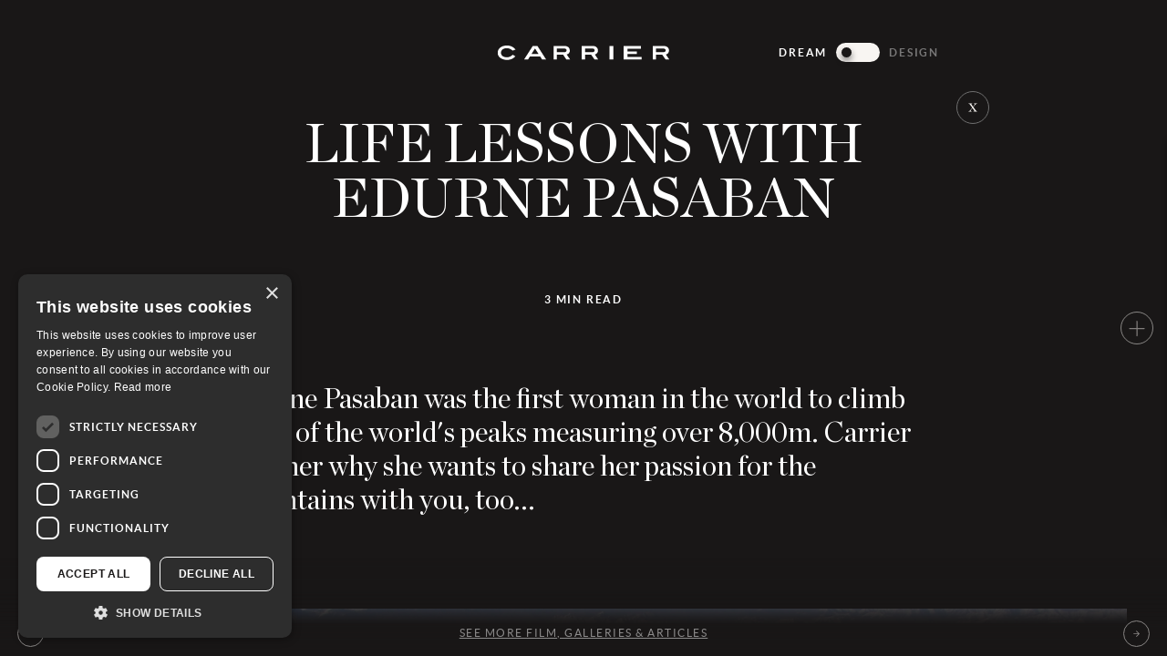

--- FILE ---
content_type: text/html; charset=utf-8
request_url: https://www.carrier.co.uk/dream/content/life-lessons-with-edurne-pasaban/
body_size: 13218
content:

<!-- EntryPoint "app" is registered -->
<!-- EntryPoint "init" is registered -->

<!DOCTYPE html>
<html lang="en">
<head>
    <meta name="viewport" content="width=device-width, height=device-height, initial-scale=1, minimum-scale=1, maximum-scale=1.0, user-scalable=no">
    <link rel="icon" type="image/png" sizes="192x192" href="/android-chrome-192x192.png">
    <link rel="icon" type="image/png" sizes="512x512" href="/android-chrome-512x512.png">
    <link rel="apple-touch-icon" href="/apple-touch-icon.png">
    <link rel="icon" type="image/png" sizes="32x32" href="/favicon-32x32.png">
    <link rel="icon" type="image/png" sizes="16x16" href="/favicon-16x16.png">
    <link rel="shortcut icon" href="/favicon.ico">
    
<title>Life lessons with Edurne Pasaban | Carrier Luxury Holidays</title>
<meta name="description" content="Edurne Pasaban was the first woman in the world to climb all 14 of the world&#x27;s peaks measuring over 8,000m. Carrier asks her why she wants to share her passion for the mountains with you, too..."/>


    <meta property="og:title" content="Life lessons with Edurne Pasaban | Carrier Luxury Holidays"/>
<meta property="og:description" content="Edurne Pasaban was the first woman in the world to climb all 14 of the world&#39;s peaks measuring over 8,000m. Carrier asks her why she wants to share her passion for the mountains with you, too..."/>
<meta property="og:image" content="https://www.carrier.co.uk/media/cwnjbb4p/istock-539107688.jpg"/>
<meta property="og:url" content="https://www.carrier.co.uk/dream/content/life-lessons-with-edurne-pasaban/"/>
<link rel="canonical" href="https://www.carrier.co.uk/dream/content/life-lessons-with-edurne-pasaban/"/>


        <link rel="stylesheet" defer href="/dist/7879.7a537a655dbcbae51547.css" />
        <link rel="stylesheet" defer href="/dist/416.f05ee9526a5374cf4538.css" />
        <link rel="stylesheet" defer href="/dist/dream.3c92b64c34be206617fa.css" />
        <link rel="stylesheet" defer href="/dist/centered_text.45fe9cfb727175f107e3.css" />
        <link rel="stylesheet" defer href="/dist/rich_text.4b32aac646025dcdc7b6.css" />
        <link rel="stylesheet" defer href="/dist/long_copy.4aea1276fb57f7549093.css" />
        <link rel="stylesheet" defer href="/dist/app.95bdcb57bbb8c6346b98.css" />

    <!-- Google Tag Manager -->
<script>(function(w,d,s,l,i){w[l]=w[l]||[];w[l].push({'gtm.start':
        new Date().getTime(),event:'gtm.js'});var f=d.getElementsByTagName(s)[0],
        j=d.createElement(s),dl=l!='dataLayer'?'&l='+l:'';j.async=true;j.src=
        'https://www.googletagmanager.com/gtm.js?id='+i+dl;f.parentNode.insertBefore(j,f);
})(window,document,'script','dataLayer','GTM-P2D7KLNS');</script>
<!-- End Google Tag Manager --><script defer type="text/javascript" charset="UTF-8" src="//cdn.cookie-script.com/s/18735f3a6c2246a92ff54eeb0ddb3d3b.js"></script>

    <script>
        (function(i,n,f,t,y,x,z) {
            y=i._its=function(){return y.queue.push(arguments)};y.version='2.0';y.queue=[];z=n.createElement(f);z.async=!0;z.src=t;x=n.getElementsByTagName(f)[0];x.parentNode.insertBefore(z,x)})(window, document,'script','https://script.infinity-tracking.com/infinitytrack.js?i=7850');
        window._its('init', '7850');
        window._its('track');
    </script>
</head>
<body class="dreamClass">
<!-- Google Tag Manager (noscript) -->
<noscript><iframe src="https://www.googletagmanager.com/ns.html?id=GTM-P2D7KLNS"
                  height="0" width="0" style="display:none;visibility:hidden"></iframe></noscript>
<!-- End Google Tag Manager (noscript) -->

<div class="visually-hidden">
    <svg width="0" height="0" focusable="false" aria-hidden="true" class="visually-hidden" xmlns="http://www.w3.org/2000/svg" xmlns:xlink="http://www.w3.org/1999/xlink"><defs><symbol viewBox="0 0 200 51.45" id="icon-agents-logo"><defs></defs><g data-name="Group 1361"><g data-name="Group 1"><path data-name="Path 13" d="m43.539 3.42 4.131 6.4h-8.259ZM40.761.576l-10 15.615h4.623l2.155-3.368H49.59l2.155 3.368h4.623L46.395.576Z" fill="#191717" /><path data-name="Rectangle 6" fill="#191717" d="M130.229.574h4.571v15.615h-4.571z" /><path data-name="Path 14" d="M146.661.576v15.613h21.1v-3h-16.532V9.763h10.981v-3h-10.981V3.576h15.813v-3Z" fill="#191717" /><g data-name="Group 5"><g data-name="Group 4" clip-path="url(#icon-agents-logo_a)" fill="#191717"><path data-name="Path 15" d="M10.4 3.056a9.55 9.55 0 0 1 6.893 2.856l3.489-1.243A12.136 12.136 0 0 0 10.708 0a12.564 12.564 0 0 0-7.983 2.6A7.256 7.256 0 0 0 0 8.333a7.43 7.43 0 0 0 3.467 6.345 13.536 13.536 0 0 0 7.413 2.029 11.824 11.824 0 0 0 9.705-4.253l-3.248-1.744a8.528 8.528 0 0 1-6.63 2.944c-4.187 0-6.893-2.2-6.893-5.321 0-3.053 2.662-5.277 6.586-5.277" /><path data-name="Path 16" d="M84.049 5.652c0-3.075-2.357-5.168-5.956-5.168H65.162v15.79h3.837v-5.59h7.265l3.881 5.584h4.319l-4.016-5.864a4.508 4.508 0 0 0 3.6-4.752m-6.37 2h-8.679V3.513h8.659c1.635 0 2.6.83 2.6 2.029 0 1.309-.939 2.114-2.574 2.114" /><path data-name="Path 17" d="M116.824 5.652c0-3.075-2.355-5.17-5.953-5.17H97.942v15.79h3.837v-5.588h7.262l3.881 5.584h4.319l-4.015-5.864a4.509 4.509 0 0 0 3.6-4.752m-6.365 2h-8.682V3.513h8.657c1.637 0 2.6.83 2.6 2.029 0 1.309-.939 2.114-2.572 2.114" /><path data-name="Path 18" d="M195.988 10.404a4.509 4.509 0 0 0 3.6-4.752c-.001-3.075-2.358-5.168-5.958-5.168h-12.928v15.79h3.837v-5.59h7.265l3.881 5.584H200Zm-2.768-2.747h-8.681V3.513h8.659c1.635 0 2.6.83 2.6 2.029 0 1.309-.939 2.114-2.574 2.114" /></g></g></g><path data-name="Path 360" d="M50.5 51.354h-1.246a.545.545 0 0 1-.345-.105.6.6 0 0 1-.2-.261l-.648-1.77h-3.589l-.648 1.77a.568.568 0 0 1-.189.252.531.531 0 0 1-.345.114h-1.254l3.408-8.676h1.65Zm-5.614-3.276h2.766L46.6 45.192q-.072-.192-.159-.453t-.171-.567q-.084.306-.165.57t-.159.462Zm11.988 2.088a4.038 4.038 0 0 0 .951-.1 4.006 4.006 0 0 0 .775-.272v-1.578h-1.09a.339.339 0 0 1-.246-.087.285.285 0 0 1-.09-.213v-.912h2.886v3.51a4.767 4.767 0 0 1-.687.417 4.387 4.387 0 0 1-.762.291 5.837 5.837 0 0 1-.867.171 8.153 8.153 0 0 1-1 .057A4.525 4.525 0 0 1 55 51.12a4.148 4.148 0 0 1-1.38-.918 4.18 4.18 0 0 1-.909-1.4 4.747 4.747 0 0 1-.327-1.782 4.9 4.9 0 0 1 .316-1.798 4.048 4.048 0 0 1 .9-1.4 4.031 4.031 0 0 1 1.419-.912 5.134 5.134 0 0 1 1.881-.328 4.881 4.881 0 0 1 1.839.315 4.241 4.241 0 0 1 1.317.819l-.468.732a.416.416 0 0 1-.366.222.544.544 0 0 1-.294-.1q-.192-.114-.393-.228a2.659 2.659 0 0 0-.444-.2 3.62 3.62 0 0 0-.546-.138 4.02 4.02 0 0 0-.7-.054 3 3 0 0 0-1.161.216 2.456 2.456 0 0 0-.885.618 2.786 2.786 0 0 0-.564.966 3.786 3.786 0 0 0-.2 1.26 3.938 3.938 0 0 0 .211 1.344 2.8 2.8 0 0 0 .588.987 2.533 2.533 0 0 0 .9.615 2.989 2.989 0 0 0 1.14.21Zm11.964-7.488v1.284h-3.846v2.406h3.03v1.242h-3.03v2.454h3.846v1.29h-5.472v-8.676Zm4.044 0a1.492 1.492 0 0 1 .18.009.422.422 0 0 1 .129.036.433.433 0 0 1 .111.078 1.251 1.251 0 0 1 .12.135l4.554 5.8q-.024-.21-.033-.411t-.009-.371v-5.276h1.422v8.676h-.834a.739.739 0 0 1-.322-.06.708.708 0 0 1-.246-.216L73.422 45.3q.018.192.027.381t.009.345v5.328h-1.422v-8.676Zm16.14 0v1.326h-2.61v7.35H84.8v-7.35h-2.624v-1.326Zm7.478 1.576a.445.445 0 0 1-.153.186.385.385 0 0 1-.207.054.526.526 0 0 1-.27-.093q-.15-.093-.354-.207a2.89 2.89 0 0 0-.477-.207 2 2 0 0 0-.645-.093 1.9 1.9 0 0 0-.585.081 1.238 1.238 0 0 0-.42.225.9.9 0 0 0-.255.345 1.133 1.133 0 0 0-.084.441.767.767 0 0 0 .171.51 1.428 1.428 0 0 0 .453.348 4.2 4.2 0 0 0 .642.258q.36.114.735.243a7.078 7.078 0 0 1 .735.3 2.547 2.547 0 0 1 .642.432 1.958 1.958 0 0 1 .453.639 2.219 2.219 0 0 1 .171.918 2.991 2.991 0 0 1-.2 1.1 2.54 2.54 0 0 1-.588.894 2.77 2.77 0 0 1-.945.6 3.479 3.479 0 0 1-1.281.226 4.121 4.121 0 0 1-.816-.081 4.3 4.3 0 0 1-.771-.231 4.026 4.026 0 0 1-.69-.36 3.4 3.4 0 0 1-.573-.468l.468-.774a.6.6 0 0 1 .159-.141.388.388 0 0 1 .207-.057.572.572 0 0 1 .324.123q.174.123.411.273a3.154 3.154 0 0 0 .558.273 2.157 2.157 0 0 0 .771.123 1.583 1.583 0 0 0 1.068-.327 1.174 1.174 0 0 0 .378-.939.872.872 0 0 0-.171-.558 1.381 1.381 0 0 0-.453-.363 3.382 3.382 0 0 0-.642-.249q-.36-.1-.732-.222a6.312 6.312 0 0 1-.734-.292 2.371 2.371 0 0 1-.642-.438 1.993 1.993 0 0 1-.453-.675 2.572 2.572 0 0 1-.171-1 2.365 2.365 0 0 1 .189-.924 2.366 2.366 0 0 1 .552-.8 2.725 2.725 0 0 1 .891-.558 3.244 3.244 0 0 1 1.206-.21 4.047 4.047 0 0 1 1.416.24 3.2 3.2 0 0 1 1.1.672Zm9.37 4.046v3.054h-1.614v-8.676h2.826a4.951 4.951 0 0 1 1.506.2 2.9 2.9 0 0 1 1.05.57 2.232 2.232 0 0 1 .612.876 3.058 3.058 0 0 1 .2 1.116 3.083 3.083 0 0 1-.21 1.155 2.4 2.4 0 0 1-.63.9 2.932 2.932 0 0 1-1.05.588 4.675 4.675 0 0 1-1.476.21Zm0-1.26h1.212a2.432 2.432 0 0 0 .774-.111 1.438 1.438 0 0 0 .546-.318 1.3 1.3 0 0 0 .324-.5 1.929 1.929 0 0 0 .108-.663 1.75 1.75 0 0 0-.108-.63 1.245 1.245 0 0 0-.324-.48 1.441 1.441 0 0 0-.546-.3 2.56 2.56 0 0 0-.774-.105h-1.212Zm15.954-.024a4.809 4.809 0 0 1-.318 1.767 4.186 4.186 0 0 1-.894 1.407 4.048 4.048 0 0 1-1.386.927 4.676 4.676 0 0 1-1.794.337 4.7 4.7 0 0 1-1.8-.333 4.073 4.073 0 0 1-1.392-.927 4.163 4.163 0 0 1-.9-1.407 4.809 4.809 0 0 1-.318-1.767 4.809 4.809 0 0 1 .318-1.767 4.163 4.163 0 0 1 .9-1.407 4.073 4.073 0 0 1 1.392-.927 4.7 4.7 0 0 1 1.8-.333 4.639 4.639 0 0 1 1.794.336 4.106 4.106 0 0 1 1.386.927 4.153 4.153 0 0 1 .894 1.4 4.809 4.809 0 0 1 .318 1.767Zm-1.656 0a4.04 4.04 0 0 0-.189-1.281 2.71 2.71 0 0 0-.543-.963 2.338 2.338 0 0 0-.861-.606 2.962 2.962 0 0 0-1.143-.21 2.985 2.985 0 0 0-1.146.21 2.36 2.36 0 0 0-.867.606 2.72 2.72 0 0 0-.549.963 3.982 3.982 0 0 0-.192 1.281 3.982 3.982 0 0 0 .192 1.281 2.689 2.689 0 0 0 .549.96 2.376 2.376 0 0 0 .867.6 2.985 2.985 0 0 0 1.146.21 2.962 2.962 0 0 0 1.143-.21 2.354 2.354 0 0 0 .861-.6 2.679 2.679 0 0 0 .543-.96 4.04 4.04 0 0 0 .189-1.281Zm6.4.948v3.39h-1.618v-8.676h2.65a5.527 5.527 0 0 1 1.521.183 2.9 2.9 0 0 1 1.038.513 1.98 1.98 0 0 1 .594.789 2.631 2.631 0 0 1 .189 1.011 2.62 2.62 0 0 1-.129.828 2.4 2.4 0 0 1-.372.708 2.507 2.507 0 0 1-.6.558 3.145 3.145 0 0 1-.813.384 1.6 1.6 0 0 1 .528.5l2.168 3.202h-1.452a.709.709 0 0 1-.357-.084.73.73 0 0 1-.249-.24l-1.824-2.776a.64.64 0 0 0-.225-.222.788.788 0 0 0-.363-.066Zm0-1.158h1.008a2.5 2.5 0 0 0 .795-.114 1.537 1.537 0 0 0 .558-.315 1.265 1.265 0 0 0 .327-.477 1.649 1.649 0 0 0 .108-.606 1.232 1.232 0 0 0-.435-1.014 2.081 2.081 0 0 0-1.329-.354h-1.036Zm13.77-4.128v1.326h-2.61v7.35h-1.618v-7.35h-2.622v-1.326Zm9.562 8.676h-1.248a.545.545 0 0 1-.345-.105.6.6 0 0 1-.195-.261l-.648-1.77h-3.594l-.648 1.77a.568.568 0 0 1-.189.252.531.531 0 0 1-.345.114h-1.25l3.408-8.676h1.65Zm-5.616-3.276h2.766L146 45.192q-.072-.192-.159-.453t-.171-.567q-.084.306-.165.57t-.159.462Zm9.924 1.944h3.474v1.332H152.6v-8.676h1.614Z" fill="#191717" /></g></symbol><clipPath id="icon-agents-logo_a"><path data-name="Rectangle 7" fill="#191717" d="M0 0h200v16.707H0z" /></clipPath><symbol viewBox="0 0 8 8" id="icon-arrow-small"><path stroke="null" d="M7.988 3.994 3.994 7.988l-.666-.666L6.102 4.55H0V3.55h6.102L3.328.666 3.994 0l3.994 3.994z" /></symbol><symbol viewBox="0 0 29 29" id="icon-close-button"><path d="m14.799 13.826-1.212-1.793c-.529-.768-.717-1.076.41-1.247v-.2H10.24v.2c.8.12 1.076.29 1.964 1.486l1.793 2.459-1.435 1.776c-.973 1.195-1.485 1.549-2.305 1.707v.2h3.313v-.2c-1.127-.171-1.281-.734-.461-1.81l1.076-1.4 1.366 1.964c.564.8.581 1.076-.546 1.247v.2h3.757v-.2c-.7-.1-.956-.29-1.827-1.486l-1.93-2.63 1.281-1.605c.973-1.212 1.469-1.537 2.476-1.708v-.2h-3.314v.2c.956.171 1.059.8.29 1.81Z" fill="#f8f5f2" /></symbol><symbol viewBox="0 0 29 29" id="icon-down-arrow"><g data-name="Group 1251"><g data-name="Group 1245"><g data-name="Ellipse 74" fill="none" stroke="#f8f5f2" transform="rotate(-90 14.5 14.5)"><circle cx="14.5" cy="14.5" r="14.5" stroke="none" /><circle cx="14.5" cy="14.5" r="14" /></g><path data-name="Path 250" d="m18 14.386-.637-.637-2.526 2.523v-5.5h-.9v5.5l-2.524-2.528-.641.642L14.386 18Z" fill="#f8f5f2" /></g></g></symbol><symbol viewBox="0 0 29 29" id="icon-full-screen"><path d="M15.602 17.885a.234.234 0 0 1 .235.233.235.235 0 0 1-.233.235h-4.222a.234.234 0 0 1-.233-.233v-4.224a.233.233 0 0 1 .233-.233.234.234 0 0 1 .235.235v3.42c0 .13.073.162.166.068l5.432-5.433c.092-.091.067-.166-.068-.166h-3.421a.234.234 0 0 1-.235-.235.235.235 0 0 1 .233-.234h4.225a.234.234 0 0 1 .233.233v4.225a.233.233 0 0 1-.235.233.234.234 0 0 1-.235-.235v-3.421c.001-.129-.072-.161-.165-.068l-5.434 5.433c-.092.092-.062.166.068.166Z" fill="currentColor" stroke="currentColor" stroke-width=".3" /></symbol><symbol viewBox="0 0 14 14" id="icon-green-up-arrow"><path stroke="null" d="m14 7-1.234 1.234-4.891-4.883V14h-1.75V3.351L1.243 8.242 0 7l7-7Z" fill="#36b48d" /></symbol><symbol viewBox="0 0 29 29" id="icon-left-arrow"><g data-name="Group 1248"><g data-name="Group 1245"><g data-name="Ellipse 74" fill="none" stroke="#f8f5f2"><circle cx="14.5" cy="14.5" r="14.5" stroke="none" /><circle cx="14.5" cy="14.5" r="14" /></g><path data-name="Path 250" d="m14.614 11 .637.637-2.521 2.526h5.5v.9h-5.5l2.525 2.524-.641.641L11 14.614Z" fill="#f8f5f2" /></g></g></symbol><symbol viewBox="0 0 200 17" id="icon-logo"><path fill-rule="evenodd" d="m46.4.6 10 15.6h-4.7l-2.1-3.4H37.5l-2.1 3.4h-4.6L40.8.6zm-7 9.2h8.2l-4.1-6.4z" /><path d="M130.2.6h4.6v15.6h-4.6zM167 .6v3h-15.8v3.2h11v3h-11v3.4h16.6v3h-21.1V.6zM3.8 8.3c0 3.2 2.7 5.4 6.9 5.4q.9 0 1.9-.2.9-.2 1.8-.6.8-.4 1.6-.9.7-.6 1.3-1.3l3.3 1.8q-.9 1-2 1.8-1.1.9-2.4 1.4-1.2.6-2.6.8-1.3.3-2.7.2-1 0-2-.1-.9-.1-1.9-.4-.9-.2-1.8-.6-.9-.4-1.7-.9-.8-.5-1.5-1.2-.6-.7-1.1-1.5-.4-.9-.7-1.8Q0 9.3 0 8.3q0-.8.2-1.6.1-.8.5-1.5.4-.8.9-1.4.5-.7 1.1-1.2.9-.7 1.8-1.2 1-.5 2-.8 1-.3 2.1-.5 1-.1 2.1-.1 1.5-.1 2.9.2 1.4.3 2.7.9 1.3.6 2.5 1.5 1.1.9 2 2.1l-3.5 1.2q-.7-.7-1.5-1.2t-1.7-.9q-.9-.4-1.8-.6-.9-.2-1.9-.1c-3.9 0-6.6 2.2-6.6 5.2z" /><path fill-rule="evenodd" d="M83.9 7.3q-.3.8-.8 1.4-.5.7-1.1 1.1-.7.4-1.6.6l4.1 5.9h-4.4l-3.8-5.6H69v5.6h-3.8V.5h12.9C81.7.5 84 2.6 84 5.7q.1.8-.1 1.6zm-3.6-1.8c0-1.2-1-2-2.6-2H69v4.2h8.7c1.6 0 2.6-.8 2.6-2.2zM116.7 7.3q-.3.8-.8 1.4-.5.7-1.2 1.1-.7.4-1.5.6l4 5.9h-4.3l-3.9-5.6h-7.2v5.6h-3.9V.5h13c3.6 0 5.9 2.1 5.9 5.2q.1.8-.1 1.6zM113 5.5c0-1.2-.9-2-2.6-2h-8.6v4.2h8.7c1.6 0 2.5-.8 2.5-2.2zM200 16.3h-4.3l-3.9-5.6h-7.3v5.6h-3.8V.5h12.9c3.6 0 6 2.1 6 5.2q0 .8-.2 1.6t-.7 1.4q-.5.7-1.2 1.1-.7.4-1.5.6zm-4.2-10.7c0-1.2-1-2.1-2.6-2.1h-8.7v4.2h8.7c1.6 0 2.6-.8 2.6-2.1z" /></symbol><symbol viewBox="0 0 28 28" id="icon-minus"><path d="M7.472 14.5h13.1" fill="none" stroke="#e8e4e1" stroke-linecap="round" stroke-linejoin="round" /></symbol><symbol viewBox="0 0 16 2" id="icon-nochange"><path d="M15 2H1a1 1 0 0 1-1-1 1 1 0 0 1 1-1h14a1 1 0 0 1 1 1 1 1 0 0 1-1 1Z" fill="#191717" /></symbol><symbol viewBox="0 0 29.855 18.121" id="icon-password-hide"><g data-name="Group 1362"><g fill="#d0c9c3"><path data-name="Path 357" d="M29.677 8.879c-.269-.3-6.67-7.438-14.749-7.438S.447 8.575.178 8.879a.711.711 0 0 0 0 .942c.269.3 6.67 7.438 14.749 7.438s14.481-7.134 14.749-7.438a.711.711 0 0 0 .001-.942Zm-14.749 6.958c-6.282 0-11.679-4.923-13.234-6.488 1.554-1.565 6.941-6.487 13.234-6.487S26.607 7.785 28.162 9.35c-1.553 1.565-6.941 6.487-13.234 6.487Z" /><path data-name="Path 358" d="M14.928 4.093a5.257 5.257 0 1 0 5.257 5.257 5.263 5.263 0 0 0-5.257-5.257Zm0 9.092a3.835 3.835 0 1 1 3.835-3.835 3.839 3.839 0 0 1-3.835 3.835Z" /></g><path data-name="Line 363" fill="none" stroke="#cfc9c3" stroke-linecap="round" stroke-width="1.5" d="m7.104 1.061 16 16" /></g></symbol><symbol viewBox="0 0 29.855 15.818" id="icon-password-show"><path data-name="Path 357" d="M29.677 7.438C29.408 7.138 23.007 0 14.928 0S.447 7.134.178 7.438a.711.711 0 0 0 0 .942c.269.3 6.67 7.438 14.749 7.438S29.408 8.684 29.676 8.38a.711.711 0 0 0 .001-.942Zm-14.749 6.958c-6.282 0-11.679-4.923-13.234-6.488 1.554-1.565 6.941-6.487 13.234-6.487s11.679 4.923 13.234 6.488c-1.553 1.565-6.941 6.487-13.234 6.487Z" /><path data-name="Path 358" d="M14.928 2.652a5.257 5.257 0 1 0 5.257 5.257 5.263 5.263 0 0 0-5.257-5.257Zm0 9.092a3.835 3.835 0 1 1 3.835-3.835 3.839 3.839 0 0 1-3.835 3.835Z" /></symbol><symbol viewBox="0 0 48 48" id="icon-play"><path fill="none" d="M-838-2232H562v3600H-838z" /><path d="M16 10v28l22-14z" /><path fill="none" d="M0 0h48v48H0z" /></symbol><symbol viewBox="0 0 28 28" id="icon-plus"><path d="M14.021 21.049v-13.1M7.472 14.5h13.1" fill="none" stroke="#e8e4e1" stroke-linecap="round" stroke-linejoin="round" opacity=".5" /></symbol><symbol viewBox="0 0 14 14" id="icon-red-down-arrow"><path d="m14 7-1.234-1.234-4.891 4.883V0h-1.75v10.649L1.243 5.758 0 7l7 7Z" fill="#ef640e" /></symbol><symbol viewBox="0 0 29 29" id="icon-right-arrow"><path d="m14.614 11.001-.637.637 2.523 2.525H11v.9h5.5l-2.528 2.524.642.641 3.613-3.614Z" /></symbol><symbol viewBox="0 0 30 30" id="icon-search"><path d="M13 3C7.489 3 3 7.489 3 13s4.489 10 10 10a9.947 9.947 0 0 0 6.322-2.264l5.971 5.971a1 1 0 1 0 1.414-1.414l-5.97-5.97A9.947 9.947 0 0 0 23 13c0-5.511-4.489-10-10-10zm0 2c4.43 0 8 3.57 8 8s-3.57 8-8 8-8-3.57-8-8 3.57-8 8-8z" /></symbol><symbol viewBox="0 0 29 29" id="icon-up-arrow"><g data-name="Group 1250"><g data-name="Group 1245"><g data-name="Ellipse 74" transform="rotate(90 14.5 14.5)" fill="none" stroke="#f8f5f2"><circle cx="14.5" cy="14.5" r="14.5" stroke="none" /><circle cx="14.5" cy="14.5" r="14" /></g><path data-name="Path 250" d="m18 14.614-.637.637-2.526-2.521v5.5h-.9v-5.5l-2.524 2.525-.641-.641L14.386 11Z" fill="#f8f5f2" /></g></g></symbol></defs></svg>
</div>


<div class="dream-home">
    <header class="header">
        <div class="header__container">
            <a href="/#split" class="header__carrier-logo"><svg class="icon"><use xlink:href="#icon-logo"></use></svg></a>
            <div class="toggle-mode">
                <strong>Dream</strong>
                <a href="/design/" class="toggle-mode__toggle-link" data-dc-toggle-mode><span data-dc-toggle-mode-ref="toggle"></span></a>
                <a href="/design/" class="toggle-mode__link">Design</a>
            </div>
        </div>
    </header>

    <div class="dream-popup is-open" data-dc-dream-popup='{"themeUrl": "/dream/look/"}' data-dc-smooth-scroll>
        <a class="dream-popup__close" data-dc-dream-popup-ref="close" href="/dream/look/"><svg><use xlink:href="#icon-close-button"></use></svg></a>
        <div class="dream-popup__loading spinner"></div>
        <div class="dream-popup__content" data-dc-dream-popup-ref="content" data-dc-smooth-scroll-ref="container">
            <div>
                
    <div data-content-theme="dreamArticlePage">
        
<section class="reading-room-article-hero container">
    
    <div class="reading-room-article-hero__inner">
        <h1 class="reading-room-article-hero__heading">Life lessons with Edurne Pasaban</h1>
        <div class="reading-room-article-hero__subtitle">
            
            <div>3 min read</div>
        </div>
        <div class="reading-room-article-hero__intro"><p>Edurne Pasaban was the first woman in the world to climb all 14 of the world's peaks measuring over 8,000m. Carrier asks her why she wants to share her passion for the mountains with you, too...</p></div>
        <div class="reading-room-article-hero__image-wrapper">
            <picture><source data-srcset="/media/fiilu2pe/7_k2_2004_26jul.jpg?width=360&amp;v=1d98fc2c5934250&amp;format=webp&amp;quality=90" media="(max-width: 320px)" type="image/webp" /><source data-srcset="/media/fiilu2pe/7_k2_2004_26jul.jpg?width=360&amp;v=1d98fc2c5934250" media="(max-width: 320px)" /><source data-srcset="/media/fiilu2pe/7_k2_2004_26jul.jpg?width=640&amp;v=1d98fc2c5934250&amp;format=webp&amp;quality=90" media="(min-width: 321px) and (max-width: 640px)" type="image/webp" /><source data-srcset="/media/fiilu2pe/7_k2_2004_26jul.jpg?width=640&amp;v=1d98fc2c5934250" media="(min-width: 321px) and (max-width: 640px)" /><source data-srcset="/media/fiilu2pe/7_k2_2004_26jul.jpg?width=720&amp;v=1d98fc2c5934250&amp;format=webp&amp;quality=90" media="(min-width: 641px) and (max-width: 720px)" type="image/webp" /><source data-srcset="/media/fiilu2pe/7_k2_2004_26jul.jpg?width=720&amp;v=1d98fc2c5934250" media="(min-width: 641px) and (max-width: 720px)" /><source data-srcset="/media/fiilu2pe/7_k2_2004_26jul.jpg?width=960&amp;v=1d98fc2c5934250&amp;format=webp&amp;quality=90" media="(min-width: 721px) and (max-width: 960px)" type="image/webp" /><source data-srcset="/media/fiilu2pe/7_k2_2004_26jul.jpg?width=960&amp;v=1d98fc2c5934250" media="(min-width: 721px) and (max-width: 960px)" /><source data-srcset="/media/fiilu2pe/7_k2_2004_26jul.jpg?width=1200&amp;v=1d98fc2c5934250&amp;format=webp&amp;quality=90" media="(min-width: 961px) and (max-width: 1200px)" type="image/webp" /><source data-srcset="/media/fiilu2pe/7_k2_2004_26jul.jpg?width=1200&amp;v=1d98fc2c5934250" media="(min-width: 961px) and (max-width: 1200px)" /><source data-srcset="/media/fiilu2pe/7_k2_2004_26jul.jpg?width=1600&amp;v=1d98fc2c5934250&amp;format=webp&amp;quality=90" media="(min-width: 1201px) and (max-width: 1600px)" type="image/webp" /><source data-srcset="/media/fiilu2pe/7_k2_2004_26jul.jpg?width=1600&amp;v=1d98fc2c5934250" media="(min-width: 1201px) and (max-width: 1600px)" /><source data-srcset="/media/fiilu2pe/7_k2_2004_26jul.jpg?width=1980&amp;v=1d98fc2c5934250&amp;format=webp&amp;quality=90" media="(min-width: 1601px)" type="image/webp" /><source data-srcset="/media/fiilu2pe/7_k2_2004_26jul.jpg?width=1980&amp;v=1d98fc2c5934250" media="(min-width: 1601px)" /><img alt="" class="lazyload reading-room-article-hero__image lazyload" data-src="/media/fiilu2pe/7_k2_2004_26jul.jpg?v=1d98fc2c5934250" /></picture>
        </div>
        <!-- Vertical type title -->
        
    </div>
</section>

        
<div class="umb-block-list">
        <!-- Spacing Wrapper === -->
        <div id="" class="spacing-small spacing-top-none spacing-wrapper"
             style="--w-theme-color: #FFFFFF; --w-theme-bg-color: initial; position: relative; background-color: initial; color: #FFFFFF">
            <!-- EntryPoint "centered_text" is registered -->
<!-- EntryPoint "rich_text" is registered -->

<section class="centered-text container">
    <div class="centered-text__inner rich-text">
        <p>Edurne Pasaban was the first woman in the world to climb all 14 of the world’s peaks measuring over 8,000m, 13 of which she climbed without oxygen. Along the way she’s suffered some serious hurdles; in 2004 she completed K2, considered the world’s most dangerous mountain, but had a near-fatal escape and lost two toes to frostbite. As a result of the experience, Pasaban was hit by depression, but eventually found the strength to continue on a new path and went on to complete her epic challenge in 2010.</p>
<p>Originally from the Basque Country, she has travelled the world, but always returns to her family home in Tolosa. To this day, she consistently challenges and overcomes the stereotypes of what it is to be an adventurer. Nowadays, she combines her sporting career with the business world, offering motivational talks to business, cultural and educational companies and organisations. Pasaban also founded Kabi, a mountain guide company, so that others can get to know and explore some of the most beautiful mountains of the Pyrenees and Basque Country, accompanied by expert guides.<span> </span></p>
<h3><em>“When I travel, I try to share life lessons and experiences with the people I meet – it teaches you to value life much more.”</em></h3>
    </div>
</section>

        </div>
        <!-- =================== -->
        <!-- Spacing Wrapper === -->
        <div id="" class="spacing-small spacing-top-none spacing-wrapper"
             style="--w-theme-color: #FFFFFF; --w-theme-bg-color: initial; position: relative; background-color: initial; color: #FFFFFF">
            
<!-- EntryPoint "long_copy" is registered -->
<!-- EntryPoint "rich_text" is registered -->

<!-- LongCopy -->
<section class="long-copy long-copy--left">
    <div class="container long-copy__container">
        <div class="long-copy__content rich-text"><h3 class="heading heading--small">How can the great outdoors enhance wellbeing and meaning in your life?</h3>
<p>We live in a society where we never stop, where things are done very quickly, and where stress is a big problem. It’s so important to take a moment to think about these aspects of our lives. Taking time to be in and surrounded by nature and the great outdoors can help us reflect on where we are and where we want to be. I truly believe that being outdoors opens the mind.</p>
<p> </p>
<h3 class="heading heading--small">Do you think difficult mountain expeditions can challenge people in a positive way?</h3>
<p>Absolutely. The different obstacles I’ve faced have helped me to better understand myself. I now know where my limits are and every problem, no matter how big or small, helps me improve myself every day. Whenever you’re taken out of your comfort zone, you always learn something new.</p>
<p> </p>
<h3 class="heading heading--small">Is it important for us to set new goals and challenges for ourselves?</h3>
<p>Yes. There are moments when you ask yourself if your life makes sense – I often find that I’ve lost my motivation. Having goals and dreams means that your life has an exciting path to follow and gives it meaning.</p>
<p> </p>
<h3 class="heading">How do you engage with the local culture and people when you are in a new place?</h3>
<p>On all the trips and expeditions I have been on, the things that are the most enriching are the people and their cultures. When I travel, I try to share life lessons and experiences with the people I meet – it teaches you to value life much more.</p></div>
        <div class="long-copy__images">
            <figure class="long-copy__image-wrapper long-copy__image-wrapper--first">
                <picture><source data-srcset="/media/t2djo5wo/13_annapurna_2010_17april.jpg?width=320&amp;v=1d98fc2c62744f0&amp;format=webp&amp;quality=90" media="(max-width: 320px)" type="image/webp" /><source data-srcset="/media/t2djo5wo/13_annapurna_2010_17april.jpg?width=320&amp;v=1d98fc2c62744f0" media="(max-width: 320px)" /><source data-srcset="/media/t2djo5wo/13_annapurna_2010_17april.jpg?width=360&amp;v=1d98fc2c62744f0&amp;format=webp&amp;quality=90" media="(min-width: 321px) and (max-width: 639px)" type="image/webp" /><source data-srcset="/media/t2djo5wo/13_annapurna_2010_17april.jpg?width=360&amp;v=1d98fc2c62744f0" media="(min-width: 321px) and (max-width: 639px)" /><source data-srcset="/media/t2djo5wo/13_annapurna_2010_17april.jpg?width=420&amp;v=1d98fc2c62744f0&amp;format=webp&amp;quality=90" media="(min-width: 640px) and (max-width: 767px)" type="image/webp" /><source data-srcset="/media/t2djo5wo/13_annapurna_2010_17april.jpg?width=420&amp;v=1d98fc2c62744f0" media="(min-width: 640px) and (max-width: 767px)" /><source data-srcset="/media/t2djo5wo/13_annapurna_2010_17april.jpg?width=380&amp;v=1d98fc2c62744f0&amp;format=webp&amp;quality=90" media="(min-width: 768px) and (max-width: 1919px)" type="image/webp" /><source data-srcset="/media/t2djo5wo/13_annapurna_2010_17april.jpg?width=380&amp;v=1d98fc2c62744f0" media="(min-width: 768px) and (max-width: 1919px)" /><source data-srcset="/media/t2djo5wo/13_annapurna_2010_17april.jpg?width=480&amp;v=1d98fc2c62744f0&amp;format=webp&amp;quality=90" media="(min-width: 1920px)" type="image/webp" /><source data-srcset="/media/t2djo5wo/13_annapurna_2010_17april.jpg?width=480&amp;v=1d98fc2c62744f0" media="(min-width: 1920px)" /><img alt="" class="lazyload" data-src="/media/t2djo5wo/13_annapurna_2010_17april.jpg?v=1d98fc2c62744f0" /></picture>
            </figure>
            <figure class="long-copy__image-wrapper long-copy__image-wrapper--second">
                <picture><source data-srcset="/media/3iqicmkf/edurne-pasaban2.jpg?width=320&amp;v=1d98fc2c7261750&amp;format=webp&amp;quality=90" media="(max-width: 320px)" type="image/webp" /><source data-srcset="/media/3iqicmkf/edurne-pasaban2.jpg?width=320&amp;v=1d98fc2c7261750" media="(max-width: 320px)" /><source data-srcset="/media/3iqicmkf/edurne-pasaban2.jpg?width=620&amp;v=1d98fc2c7261750&amp;format=webp&amp;quality=90" media="(min-width: 321px) and (max-width: 639px)" type="image/webp" /><source data-srcset="/media/3iqicmkf/edurne-pasaban2.jpg?width=620&amp;v=1d98fc2c7261750" media="(min-width: 321px) and (max-width: 639px)" /><source data-srcset="/media/3iqicmkf/edurne-pasaban2.jpg?width=680&amp;v=1d98fc2c7261750&amp;format=webp&amp;quality=90" media="(min-width: 640px) and (max-width: 1919px)" type="image/webp" /><source data-srcset="/media/3iqicmkf/edurne-pasaban2.jpg?width=680&amp;v=1d98fc2c7261750" media="(min-width: 640px) and (max-width: 1919px)" /><source data-srcset="/media/3iqicmkf/edurne-pasaban2.jpg?width=720&amp;v=1d98fc2c7261750&amp;format=webp&amp;quality=90" media="(min-width: 1920px)" type="image/webp" /><source data-srcset="/media/3iqicmkf/edurne-pasaban2.jpg?width=720&amp;v=1d98fc2c7261750" media="(min-width: 1920px)" /><img alt="" class="lazyload" data-src="/media/3iqicmkf/edurne-pasaban2.jpg?v=1d98fc2c7261750" /></picture>
            </figure>
        </div>
    </div>
</section>

        </div>
        <!-- =================== -->
</div>


    </div>

    

<a class="dream-popup__prev-link js-popup-nav-link" href="/dream/content/tasting-history/"><svg><use xlink:href="#icon-right-arrow"></use></svg></a>
<a class="dream-popup__theme-link js-theme-link" href="/dream/look/">See more Film, galleries &amp; articles</a>
<a class="dream-popup__next-link js-popup-nav-link" href="/dream/content/life-lessons-with-ben-fogle/"><svg><use xlink:href="#icon-right-arrow"></use></svg></a>


    
    <div class="dream-related" data-dc-dream-related>
        <button class="dream-related__button" data-dc-dream-related-ref="link" type="button">
            <svg class="icon">
                <use xlink:href="#icon-plus"></use>
            </svg>
            <svg class="icon">
                <use xlink:href="#icon-minus"></use>
            </svg>
        </button>
        <div class="dream-related__content" data-dc-dream-related-ref="content">
            <div class="dream-related__container swiper" data-dc-dream-related-ref="carousel">
                <ul class="dream-related__list swiper-wrapper">
                        <li class="dream-related__item swiper-slide">
                            <div class="dream-related__item-img-container">
                                <img class="dream-related__item-img lazyload" src="/media/gwyfwett/gettyimages-467520162.jpg?width=530&height=294" />
                            </div>
                            <div class="dream-related__item-content">
                                <h4 class="dream-related__item-title"> Spain</h4>
                                <div class="dream-related__item-body"><p>Characterised by scorching weather and fiery fiestas, with a culture as varied as the stonework of Sagrada Família, upon setting foot on its soil you’ll find that Spain truly sizzles as a unique and diverse nation that rolls out a red carpet (or cape) welcome.</p></div>
                                <a class="dream-related__item-link cta-button" href="/design/destinations/europe/spain/">
                                    Explore more
                                    <svg class="icon">
                                        <use xlink:href="#icon-arrow-small"></use>
                                    </svg>
                                </a>
                            </div>
                        </li>
                </ul>
            </div>
            <a href="#" class="dream-related__next" data-dc-dream-related-ref="next">
                <svg class="icon">
                    <use xlink:href="#icon-arrow-small"></use>
                </svg>
            </a>
            <a href="#" class="dream-related__prev" data-dc-dream-related-ref="prev">
                <svg class="icon">
                    <use xlink:href="#icon-arrow-small"></use>
                </svg>
            </a>
        </div>
    </div>



            </div>
        </div>
    </div>

    <div class="dream-full-screen" data-dc-dream-full-screen>
        <div data-dc-dream-full-screen-ref="content"></div>
        <button class="dream-full-screen__close" data-dc-dream-full-screen-ref="close" type="button" aria-label="Close full screen" title="Close full screen">
            <svg class="icon"><use xlink:href="#icon-full-screen"></use></svg>
        </button>
    </div>

    <div class="dream-wall" data-dc-dream-wall>
        <div class="dream-wall__inner">
            
<!-- EntryPoint "dream" is registered -->


        </div>
    </div>
</div>






    <script defer src="/dist/7229.3dfa9ecaaebd1e5637f2.js"></script>
    <script defer src="/dist/6358.2da0209f3b337b1e4d12.js"></script>
    <script defer src="/dist/7879.e48d2c0eb90abcb365a9.js"></script>
    <script defer src="/dist/3416.c97eaea3ff6b4abb38d1.js"></script>
    <script defer src="/dist/9669.6e717c583cf50aa510f3.js"></script>
    <script defer src="/dist/482.e28e06731f64d911823f.js"></script>
    <script defer src="/dist/5842.d351a8b3fc650583ae35.js"></script>
    <script defer src="/dist/4038.b705840ec840a28ed50c.js"></script>
    <script defer src="/dist/3493.0a314c79976c87bf0f4e.js"></script>
    <script defer src="/dist/8333.e57f09be3a0737a1ee12.js"></script>
    <script defer src="/dist/9766.1aff5255c44bb17d20cd.js"></script>
    <script defer src="/dist/361.752458df26eae6f35e2b.js"></script>
    <script defer src="/dist/416.202badaa2f10cd66a1c3.js"></script>
    <script defer src="/dist/6036.33e0c2aab2824f5e16f3.js"></script>
    <script defer src="/dist/3875.a6a472646388f5264283.js"></script>
    <script defer src="/dist/2684.de3156610d5db7fcfbb9.js"></script>
    <script defer src="/dist/5818.d826b1eab12965fb6261.js"></script>
    <script defer src="/dist/4488.24d631b8f0e820d21379.js"></script>
    <script defer src="/dist/3957.cf3defe3c27c87546ea9.js"></script>
    <script defer src="/dist/161.424ee6b982632abfb782.js"></script>
    <script defer src="/dist/dream.b4b7fd061d6fbf0b3d38.js"></script>
    <script defer src="/dist/centered_text.51f4fe5158dec9d92c57.js"></script>
    <script defer src="/dist/rich_text.2dfa6dfd1366f4a19aea.js"></script>
    <script defer src="/dist/long_copy.04f6d5dbb7bb701f3e3f.js"></script>
    <script defer src="/dist/runtime.13b20c8119452c2cf1c8.js"></script>
    <script defer src="/dist/3816.17a98611d6034bd316ec.js"></script>
    <script defer src="/dist/app.84427651bc2dffa2cd4d.js"></script>
    <script defer src="/dist/init.c3b37e9a5bb6a0967e3b.js"></script>
<script type="text/javascript">
    function isPerformanceAccepted() {
        // Get the current state object
        var currentState = CookieScript.instance.currentState();
        // Check if 'performance' category is present in the categories
        for (var i = 0; i < currentState.categories.length; i++) {
            if (currentState.categories[i] === 'performance') {
                return true;
            }
        }
        return false;
    }

    if (CookieScript !== 'undefined' && !isPerformanceAccepted()) {
        document.cookie = '_ga=; Path=/; Domain=.carrier.co.uk; Expires=Thu, 01 Jan 1970 00:00:01 GMT;';
        document.cookie = '_ga_4RD74L685K=; Path=/; Domain=.carrier.co.uk; Expires=Thu, 01 Jan 1970 00:00:01 GMT;';
    }
</script>

</body>
</html>


--- FILE ---
content_type: text/css
request_url: https://www.carrier.co.uk/dist/dream.3c92b64c34be206617fa.css
body_size: 12809
content:
.header{align-items:center;background-color:#f8f5f2;color:#191717;display:flex;height:var(--header-mobile-height);left:0;position:-webkit-sticky;position:sticky;top:0;transition:background-color .3s linear;width:100%;z-index:100}@media screen and (min-width:1024px){.header{height:var(--header-desktop-height)}}@media screen and (max-height:811px) and (max-width:1023px){.header{--header-mobile-height:110px}}@media screen and (max-height:811px) and (max-width:375px){.header{--header-mobile-height:102px}}@media screen and (min-width:1024px){.header.sticky{top:-55px}}.header__container{grid-gap:35px 10px;align-items:center;display:grid;grid-template-columns:-webkit-min-content 1fr 50px;grid-template-columns:min-content 1fr 50px;grid-template-rows:50px -webkit-min-content;grid-template-rows:50px min-content;justify-content:center;padding:30px 20px 25px;width:100%}@media screen and (max-height:811px) and (max-width:1023px){.header__container{grid-gap:10px;padding:10px 20px 15px}}@media screen and (max-height:811px) and (max-width:375px){.header__container{grid-template-columns:-webkit-min-content 1fr 42px;grid-template-columns:min-content 1fr 42px;grid-template-rows:42px -webkit-min-content;grid-template-rows:42px min-content}}@media screen and (min-width:768px){.header__container{grid-template-columns:-webkit-max-content -webkit-max-content 1fr 30px;grid-template-columns:max-content max-content 1fr 30px;padding:0 70px 0 20px}}@media screen and (min-width:1024px){.header__container{grid-gap:20px;align-items:center;grid-template-columns:-webkit-max-content -webkit-max-content 1fr -webkit-max-content 50px;grid-template-columns:max-content max-content 1fr max-content 50px;grid-template-rows:none;left:0;min-height:60px;padding:0 140px 0 var(--desktop-shared-gap);position:-webkit-sticky;position:sticky;top:0}}@media screen and (min-width:1280px){.header__container{padding-right:180px}}.search-form .header__container{grid-template-columns:1fr;grid-template-rows:-webkit-min-content;grid-template-rows:min-content}@media screen and (min-width:768px){.search-form .header__container{grid-template-rows:1fr}}@media screen and (min-width:1024px){.search-form .header__container{grid-template-columns:1fr 50px;padding-right:var(--desktop-shared-gap)}}@media screen and (min-width:1280px){.search-form .header__container{padding-right:var(--desktop-shared-gap)}}.header__carrier-logo{color:inherit;grid-area:1/1/2/4;height:15px;justify-self:center;width:156px}@media screen and (min-width:768px){.header__carrier-logo{transform:translate(50px)}}@media screen and (min-width:1024px){.header__carrier-logo{grid-area:1/1/2/5;height:16px;transform:translate(96px);width:200px}}@media screen and (min-width:1280px){.header__carrier-logo{transform:translate(103px)}}.header__carrier-logo svg{height:100%;transition:fill .3s linear;width:100%}@media screen and (max-width:375px){.header__carrier-logo{width:135px}}@media screen and (min-width:1024px){.search-form .header__carrier-logo{grid-area:1/1/1/1;transform:translate(35px)}}@media screen and (min-width:1280px){.search-form .header__carrier-logo{transform:translate(35px)}}.header__search-button{-webkit-appearance:none;appearance:none;background-color:initial;border:none;color:inherit;cursor:pointer;font-family:inherit;font-size:inherit;grid-area:1/4/2/5;letter-spacing:inherit;margin:0;padding:0;text-decoration:none;-webkit-user-select:none;user-select:none}@media screen and (min-width:768px){.header__search-button{grid-area:1/5/2/5}}@media screen and (max-width:767px){.header__search-button{display:none}}.header__search-button.hidden{opacity:0;position:relative;visibility:hidden;z-index:-100}.dreamClass .header__search-button{display:none}.header__search-button svg{fill:currentColor;transition:fill .3s linear}.header__contact-btn{-webkit-appearance:none;appearance:none;background-color:initial;border:none;color:inherit;cursor:pointer;font-family:inherit;font-size:inherit;font-size:0;left:73px;letter-spacing:inherit;margin:0;padding:0;position:absolute;text-decoration:none;top:41px;-webkit-user-select:none;user-select:none;white-space:nowrap}@media screen and (max-width:767px) and (max-height:811px){.header__contact-btn{top:18px}}@media screen and (max-width:375px){.header__contact-btn{left:56px}}[data-whatinput=keyboard] .header__contact-btn:focus,[data-whatintent=keyboard] .header__contact-btn:focus,[data-whatintent=mouse] .header__contact-btn:hover{opacity:.8}@media screen and (min-width:768px){.header__contact-btn{align-items:center;color:inherit;display:flex;font-size:.75rem;grid-area:1/1/2/2;left:auto;letter-spacing:.1125rem;position:relative;text-decoration:none;text-transform:uppercase;top:0;transition:color .3s linear}.header__contact-btn svg{display:inline-block;height:29px;margin-right:13px;width:29px}}.header__menu-button{align-items:center;-webkit-appearance:none;appearance:none;background-color:initial;border:none;color:inherit;color:currentColor;cursor:pointer;display:flex;font-family:inherit;font-size:inherit;height:20px;justify-content:center;letter-spacing:inherit;margin:0;padding:0;text-decoration:none;transition:z-index .5s ease .3s;-webkit-user-select:none;user-select:none;width:28px;z-index:200}@media screen and (max-width:767px){.header__menu-button{font-size:0;position:absolute;right:20px;top:45px}}@media screen and (max-width:767px) and (max-height:811px){.header__menu-button{top:25px}}@media screen and (min-width:768px){.header__menu-button{font-size:0;position:absolute;right:20px;top:47px}}@media screen and (min-width:1024px){.header__menu-button{font-size:.75rem;letter-spacing:.1125rem;right:var(--desktop-shared-gap);text-decoration:none;text-transform:uppercase;top:47px;width:auto}.header__menu-button svg{margin-right:13px}.sticky .header__menu-button{top:77px}}.dreamClass .header__menu-button{display:none}.header__icon-menu-button{width:27px}@media screen and (min-width:1024px){.header__icon-menu-button{width:36px}}.dreamClass .header{background:#0000;color:#fff}@media screen and (min-width:1366px){.header--transparent:not(.sticky){background-color:initial;color:#f8f5f2}.header--transparent:not(.sticky) .our-story__icon{border:1px solid #f8f5f2}.header--transparent:not(.sticky) .header__contact-btn svg{filter:invert(1)}}.header--always-transparent-white:not(.sticky){background-color:initial;color:#f8f5f2}.header--always-transparent-white:not(.sticky) .our-story__icon{border:1px solid #f8f5f2}.header--always-transparent-white:not(.sticky) .navigation .our-story__icon{border:1px solid #191717}.header--always-transparent-white:not(.sticky) .header__contact-btn svg{filter:invert(1)}.header--always-transparent-black{--dh-theme-color:#191717}.header--always-transparent-white{--dh-theme-color:#fff}.header--always-transparent-black:not(.sticky),.header--always-transparent-white:not(.sticky){background-color:initial;color:var(--dh-theme-color,#191717)}.header--always-transparent-black:not(.sticky)>.header__container>.our-story__icon,.header--always-transparent-white:not(.sticky)>.header__container>.our-story__icon{border:1px solid var(--dh-theme-color,#191717)}.is-locked .header.sticky>.header__container{background-color:#f8f5f2;position:fixed}.header .header--search-form{color:#191717;grid-area:1/1/1/1;height:110px}.header .header--search-form .our-story__icon{border:1px solid #707070}.toggle-mode{align-items:center;display:flex;font-size:.75rem;font-weight:700;grid-column:1/4;grid-row:2;justify-content:center;letter-spacing:.1125rem;text-transform:uppercase;white-space:nowrap}@media screen and (min-width:768px){.toggle-mode{transform:translate(50px)}}@media screen and (min-width:1024px){.toggle-mode{grid-area:1/4/2/4;transform:none}}@media screen and (max-width:767px){.toggle-mode{font-size:.875rem}}.toggle-mode__link{color:inherit;opacity:.52;text-decoration:none;transition:color .3s linear}.toggle-mode__link:hover{opacity:1;text-decoration:underline}.toggle-mode__toggle-link{background:#191717;border-radius:10.5px;height:21px;margin:0 10px;position:relative;width:48px}@media screen and (max-width:767px){.toggle-mode__toggle-link{border-radius:12.5px;height:25px;margin:0 13px;width:58px}}.toggle-mode__toggle-link span{background:#f8f5f2;border-radius:50%;display:block;height:13px;left:0;position:absolute;top:6px;transform:translate(39px);width:13px}@media screen and (min-width:768px){.toggle-mode__toggle-link span{height:11px;top:5px;transform:translate(32px);width:11px}}.dreamClass .toggle-mode__link{opacity:.42}.dreamClass .toggle-mode__toggle-link{background:#f8f5f2}.dreamClass .toggle-mode__toggle-link span{background:#191717;box-shadow:0 4px 7px #0000007d;transform:translate(6px)}.dream-home{height:100vh;overflow:auto;position:relative;scrollbar-width:none;width:100%}.dream-home::-webkit-scrollbar{display:none!important;width:0!important}.dream-wall{height:100%;margin-top:calc(var(--header-mobile-height) * -1);padding-top:var(--header-mobile-height);position:relative}@media screen and (min-width:768px){.dream-wall{margin-top:-115px;padding-top:115px}}.dream-wall__inner{height:100%;overflow:hidden;width:100%}body.is-popup-open .dream-wall{max-height:100vh;overflow:hidden}.dream-theme{height:100%;position:relative}.dream-theme__content.dream-card{opacity:1;z-index:10}.dream-theme__title{font-family:CaltonEleganceScript,-apple-system,blinkmacsystemfont,segoe ui,helvetica,arial,sans-serif,Apple Color Emoji,Segoe UI Emoji,Segoe UI Symbol;font-size:4rem;font-weight:100;letter-spacing:.12rem;line-height:1.2;position:relative;text-align:center;z-index:1}@media screen and (min-width:768px){.dream-theme__title{font-size:11.7vw;letter-spacing:.16875rem}}@media screen and (min-width:1024px){.dream-theme__title{font-size:4.6vw;line-height:1.5;margin-bottom:30px}}.dream-theme__text{font-family:lato,-apple-system,blinkmacsystemfont,segoe ui,helvetica,arial,sans-serif,Apple Color Emoji,Segoe UI Emoji,Segoe UI Symbol;font-size:.875rem;height:100%;line-height:1.5;overflow:visible;position:relative}@media screen and (max-width:1023px){.dream-theme__text p:nth-child(odd){padding-right:35px}.dream-theme__text p:nth-child(2n){padding-left:50px;padding-right:5px}}.dream-theme__text p{margin-bottom:1em;opacity:.7}.dream-theme__short-content{-webkit-line-clamp:3;-webkit-box-orient:vertical;display:block;display:-webkit-box;font-size:.875rem;height:63px;line-height:1.5;overflow:hidden;text-overflow:ellipsis}@media screen and (min-width:768px){.dream-theme__short-content{-webkit-line-clamp:5;-webkit-box-orient:vertical;display:block;display:-webkit-box;font-size:.875rem;height:105px;line-height:1.5;overflow:hidden;text-overflow:ellipsis}}@media screen and (min-width:1366px){.dream-theme__short-content{grid-column-gap:30px;column-count:2;column-gap:30px;display:block;text-overflow:clip}}.is-full-content .dream-theme__short-content{visibility:hidden}.dream-theme__full-content{background:#19171799;display:none;height:100vh;left:0;padding:30px 20px;position:fixed;top:0;width:100vw;z-index:100}.dream-theme__full-content.is-opened{align-items:center;display:flex}.dream-theme__full-content-inner{background:#191717;border:1px solid #f8f5f266;display:flex;flex-direction:column;font-size:.875rem;line-height:1.5;max-height:100%;padding:15px;position:relative}@media screen and (min-width:768px){.dream-theme__full-content-inner{margin:0 auto;max-height:500px;max-width:600px;padding:25px}}@media screen and (min-width:1024px){.dream-theme__full-content-inner{max-width:800px;padding:30px}}.dream-theme__full-content-inner>div{color:#f8f5f2;font-family:lato,-apple-system,blinkmacsystemfont,segoe ui,helvetica,arial,sans-serif,Apple Color Emoji,Segoe UI Emoji,Segoe UI Symbol;font-size:.875rem;line-height:1.5;overflow-y:auto;position:relative;scrollbar-color:#f8f5f280 #f8f5f200;scrollbar-width:thin}.dream-theme__full-content-inner>div::-webkit-scrollbar{color:#f8f5f280;width:2px!important}@media screen and (min-width:1366px){.dream-theme__full-content-inner>div{grid-column-gap:30px;column-count:2;column-gap:30px}}.dream-theme__full-content-inner>div p{margin-bottom:1em}.dream-theme__full-content-title{font-family:CaltonEleganceScript,-apple-system,blinkmacsystemfont,segoe ui,helvetica,arial,sans-serif,Apple Color Emoji,Segoe UI Emoji,Segoe UI Symbol;font-size:3.125rem;font-weight:100;letter-spacing:.12rem;line-height:1.2;margin-bottom:10px;position:relative;text-align:center;z-index:1}@media screen and (min-width:768px){.dream-theme__full-content-title{font-size:11.7vw;letter-spacing:.16875rem;margin-bottom:20px}}@media screen and (min-width:1024px){.dream-theme__full-content-title{font-size:4.6vw;line-height:1.5;margin-bottom:30px}}.dream-theme__link{display:block;font-family:lato,-apple-system,blinkmacsystemfont,segoe ui,helvetica,arial,sans-serif,Apple Color Emoji,Segoe UI Emoji,Segoe UI Symbol;font-size:.625rem;letter-spacing:.09375rem;line-height:2em;margin:15px auto 0;position:relative;text-align:center;text-transform:uppercase}.dream-theme__link,.dream-theme__link:active,.dream-theme__link:focus,.dream-theme__link:hover{color:#fff;text-decoration:underline}@media screen and (min-width:1366px){.dream-theme__link{display:none}}.dream-theme__link-close{background:#191717;border:1px solid #707070;border-radius:50%;color:#fff;display:block;font-family:ChronicleDisplay,-apple-system,blinkmacsystemfont,segoe ui,helvetica,arial,sans-serif,Apple Color Emoji,Segoe UI Emoji,Segoe UI Symbol;font-size:.9375rem;height:23px;line-height:19px;position:absolute;right:-12px;text-align:center;text-decoration:none;top:-12px;width:23px}.dream-theme__name{align-items:center;display:flex;font-size:.75rem;font-weight:700;left:50%;letter-spacing:.1125rem;position:absolute;text-transform:uppercase;top:0;transform:translate(-50%);z-index:10}@media screen and (min-width:1024px){.dream-theme__name{top:21px}}.dream-theme__close{align-items:center;border:1px solid #707070;border-radius:50%;color:#fff;cursor:pointer;display:flex;font-family:ChronicleDisplay,-apple-system,blinkmacsystemfont,segoe ui,helvetica,arial,sans-serif,Apple Color Emoji,Segoe UI Emoji,Segoe UI Symbol;font-size:.5625rem;font-weight:400;height:23px;justify-content:center;margin-left:11px;padding-left:1px;pointer-events:none;text-align:center;text-decoration:none;width:23px}.is-inited .dream-theme__close{pointer-events:auto}.dream-theme__close svg{fill:#f8f5f2;cursor:pointer;height:100%;width:100%}@media screen and (max-width:767px){.dream-theme .dream-card:nth-child(14n+1){height:64vw;left:115vw;width:80vw}.dream-theme .dream-card:nth-child(14n+6){top:86.7vw}.dream-theme .dream-card:nth-child(14n+7){top:95.2vw}.dream-theme .dream-card:nth-child(14n+10){top:156vw}.dream-theme .dream-card:nth-child(14n+13){top:176.4vw}}@media screen and (min-width:768px){.dream-theme .dream-card:nth-child(14n+1){height:46.3335vw;left:64.515vw;width:66.47vw}.dream-theme .dream-card:nth-child(14n+6){left:17.986vw;top:60.996vw}.dream-theme .dream-card:nth-child(14n+7){left:calc(51.8vw * 1.955);top:68.425vw}.dream-theme .dream-card:nth-child(14n+9){left:-8.993vw}.dream-theme .dream-card:nth-child(14n+10){top:105.179vw}.dream-theme .dream-card:nth-child(14n+11){top:97.75vw;width:48.2885vw}.dream-theme .dream-card:nth-child(14n+13){top:121.7965vw}}@media screen and (min-width:1024px){.dream-theme .dream-card:nth-child(14n+1){height:calc(16.7vw * 1.5);left:54vw;width:51vw}.dream-theme .dream-card:nth-child(14n+2){left:calc(9.6vw * 1.5)}.dream-theme .dream-card:nth-child(14n+4){left:calc(73.4vw * 1.5)}.dream-theme .dream-card:nth-child(14n+6){left:31.5vw;top:27vw}.dream-theme .dream-card:nth-child(14n+7){left:calc(53.8vw * 1.5);top:36vw}.dream-theme .dream-card:nth-child(14n+9){left:calc(-4.6vw * 1.5)}.dream-theme .dream-card:nth-child(14n+10){left:calc(16.9vw * 1.5);top:calc(43.8vw * 1.5)}.dream-theme .dream-card:nth-child(14n+11){top:69vw;width:37.05vw}.dream-theme .dream-card:nth-child(14n+12){left:8.55vw}.dream-theme .dream-card:nth-child(14n+13){top:calc(58.3vw * 1.5)}}.dream-theme:before{background:linear-gradient(180deg,#191717,#0000) 0 0 no-repeat;content:"";height:108px;left:0;top:0;width:100%;z-index:8}.dream-card,.dream-theme:before{display:block;pointer-events:none;position:absolute}.dream-card{background:#000;opacity:.75}.dream-card:before{animation:page-spinner .7s linear infinite;border:3px solid #cbc7c5;border-radius:50%;border-top-color:#0000;content:"";display:block;height:30px;left:calc(50% - 15px);position:absolute;top:calc(50% - 15px);width:30px}.dream-card.dream-theme__content,.dream-card.is-image-loaded,.dream-card.is-video-card{background:#0000;pointer-events:auto}.dream-card.dream-theme__content:before,.dream-card.is-image-loaded:before,.dream-card.is-video-card:before{display:none}.dream-card.dream-theme__content:hover,.dream-card.is-image-loaded:hover,.dream-card.is-video-card:hover{opacity:1!important}@media screen and (max-width:767px){.dream-card:nth-child(14n+1){height:40.2vw;left:121.5vw;top:13.5vw;width:72vw}.dream-card:nth-child(14n+2){height:40.2vw;left:calc(7.6vw * 3);top:calc(1.2vw * 3);width:66vw;z-index:4}.dream-card:nth-child(14n+3){height:48vw;left:calc(-10.1vw * 3);top:39vw;width:calc(27.6vw * 3);z-index:2}.dream-card:nth-child(14n+4){height:calc(19.1vw * 3);left:calc(70.4vw * 3);top:calc(6.1vw * 3);width:38.7vw;z-index:2}.dream-card:nth-child(14n+5){height:40.2vw;left:calc(79.6vw * 3);top:calc(.4vw * 3);width:71.1vw}.dream-card:nth-child(14n+6){height:calc(21.2vw * 3);left:calc(9.2vw * 3);top:calc(20.2vw * 3);width:calc(37.8vw * 3)}.dream-card:nth-child(14n+7){height:calc(16.8vw * 3);left:calc(49.8vw * 3);top:84vw;width:87vw}.dream-card:nth-child(14n+8){height:75vw;left:calc(89.1vw * 3);top:calc(18.4vw * 3);width:calc(16.7vw * 3)}.dream-card:nth-child(14n+9){height:75vw;left:calc(-1.6vw * 3);top:133.2vw;width:calc(16.7vw * 3);z-index:2}.dream-card:nth-child(14n+10){height:calc(16.8vw * 3);left:calc(21.9vw * 3);top:calc(46.8vw * 3);width:calc(27.6vw * 3);z-index:2}.dream-card:nth-child(14n+11){height:41.7vw;left:calc(61.3vw * 3);top:147vw;width:74.1vw;z-index:2}.dream-card:nth-child(14n+12){height:64.5vw;left:calc(2.7vw * 3);top:calc(66.4vw * 3);width:calc(32.2vw * 3)}.dream-card:nth-child(14n+13){height:calc(24.9vw * 3);left:144.3vw;top:calc(59.3vw * 3);width:124.5vw}.dream-card:nth-child(14n+14){height:calc(19.1vw * 3);left:279vw;top:157.5vw;width:38.7vw}}@media screen and (min-width:768px) and (max-width:1023px){.dream-card:nth-child(14n+1){height:calc(13.4vw * 1.955);left:calc(40.5vw * 1.955);top:8.7975vw;width:46.92vw}.dream-card:nth-child(14n+2){height:calc(13.4vw * 1.955);left:14.858vw;top:2.346vw;width:calc(22vw * 1.955);z-index:4}.dream-card:nth-child(14n+3){height:31.28vw;left:-19.7455vw;top:25.415vw;width:calc(27.6vw * 1.955);z-index:2}.dream-card:nth-child(14n+4){height:calc(19.1vw * 1.955);left:137.632vw;top:11.9255vw;width:25.2195vw;z-index:2}.dream-card:nth-child(14n+5){height:calc(13.4vw * 1.955);left:155.618vw;top:.782vw;width:46.3335vw}.dream-card:nth-child(14n+6){height:41.446vw;left:17.986vw;top:39.491vw;width:73.899vw}.dream-card:nth-child(14n+7){height:32.844vw;left:97.359vw;top:54.74vw;width:56.695vw}.dream-card:nth-child(14n+8){height:48.875vw;left:174.1905vw;top:35.972vw;width:32.6485vw}.dream-card:nth-child(14n+9){height:48.875vw;left:-3.128vw;top:86.802vw;width:32.6485vw;z-index:2}.dream-card:nth-child(14n+10){height:32.844vw;left:calc(21.9vw * 1.955);top:91.494vw;width:calc(27.6vw * 1.955);z-index:2}.dream-card:nth-child(14n+11){height:calc(13.9vw * 1.955);left:119.8415vw;top:95.795vw;width:48.2885vw;z-index:2}.dream-card:nth-child(14n+12){height:42.0325vw;left:5.2785vw;top:129.812vw;width:calc(32.2vw * 1.955)}.dream-card:nth-child(14n+13){height:48.6795vw;left:calc(48.1vw * 1.955);top:115.9315vw;width:calc(41.5vw * 1.955)}.dream-card:nth-child(14n+14){height:calc(19.1vw * 1.955);left:181.815vw;top:102.6375vw;width:25.2195vw}}@media screen and (min-width:1024px){.dream-card:nth-child(14n+1){height:20.1vw;left:60.75vw;top:6.75vw;width:36vw}.dream-card:nth-child(14n+2){height:20.1vw;left:calc(7.6vw * 1.5);top:calc(1.2vw * 1.5);width:33vw;z-index:4}.dream-card:nth-child(14n+3){height:24vw;left:calc(-10.1vw * 1.5);top:19.5vw;width:calc(27.6vw * 1.5);z-index:2}.dream-card:nth-child(14n+4){height:calc(19.1vw * 1.5);left:calc(70.4vw * 1.5);top:calc(6.1vw * 1.5);width:19.35vw;z-index:2}.dream-card:nth-child(14n+5){height:20.1vw;left:calc(79.6vw * 1.5);top:calc(.4vw * 1.5);width:35.55vw}.dream-card:nth-child(14n+6){height:calc(21.2vw * 1.5);left:calc(9.2vw * 1.5);top:calc(20.2vw * 1.5);width:calc(37.8vw * 1.5)}.dream-card:nth-child(14n+7){height:calc(16.8vw * 1.5);left:calc(49.8vw * 1.5);top:42vw;width:43.5vw}.dream-card:nth-child(14n+8){height:37.5vw;left:calc(89.1vw * 1.5);top:calc(18.4vw * 1.5);width:calc(16.7vw * 1.5)}.dream-card:nth-child(14n+9){height:37.5vw;left:calc(-1.6vw * 1.5);top:66.6vw;width:calc(16.7vw * 1.5);z-index:2}.dream-card:nth-child(14n+10){height:calc(16.8vw * 1.5);left:calc(21.9vw * 1.5);top:calc(46.8vw * 1.5);width:calc(27.6vw * 1.5);z-index:2}.dream-card:nth-child(14n+11){height:20.85vw;left:calc(61.3vw * 1.5);top:73.5vw;width:37.05vw;z-index:2}.dream-card:nth-child(14n+12){height:32.25vw;left:calc(2.7vw * 1.5);top:calc(66.4vw * 1.5);width:calc(32.2vw * 1.5)}.dream-card:nth-child(14n+13){height:calc(24.9vw * 1.5);left:72.15vw;top:calc(59.3vw * 1.5);width:62.25vw}.dream-card:nth-child(14n+14){height:calc(19.1vw * 1.5);left:139.5vw;top:78.75vw;width:19.35vw}}.dream-card__inner{animation:circle 8s linear infinite;display:block;height:100%;offset-path:circle(3% at center);offset-rotate:0deg;position:relative;width:100%}@-moz-document url-prefix(){.dream-card__inner{animation:circle2 6s linear infinite;offset-path:path("M20,50a30,30 0 1,0 60,0a30,30 0 1,0 -60,0")}}.dream-card__image{display:block;font-family:"object-fit:cover;object-position:center";height:100%;object-fit:cover;object-position:center;width:100%}.dream-card__video-container{container-type:size;height:100%;overflow:hidden;position:relative;width:100%}.dream-card__video{aspect-ratio:16/9;display:block;height:100%;left:50%;position:absolute;top:50%;transform:translate(-50%,-50%);width:auto}.dream-card__video iframe{border:none;display:block;font-family:"object-fit:cover;object-position:center";height:100%;left:0;object-fit:cover;object-position:center;pointer-events:none;position:absolute;top:0;width:100%}.dream-card__text{-webkit-text-size-adjust:100%;color:#f8f5f2;font-family:ChronicleDisplay-light,-apple-system,blinkmacsystemfont,segoe ui,helvetica,arial,sans-serif,Apple Color Emoji,Segoe UI Emoji,Segoe UI Symbol;font-size:1.5625rem;font-weight:400;left:0;line-height:1.4;opacity:0;position:absolute;text-align:center;top:100%;transition:opacity .2s ease;width:100%}@media screen and (min-width:1024px){.dream-card__text{font-size:2.0625rem;line-height:1;top:100%}}.dream-card__text span{-webkit-text-size-adjust:100%;color:#fff;display:block;font-family:lato,-apple-system,blinkmacsystemfont,segoe ui,helvetica,arial,sans-serif,Apple Color Emoji,Segoe UI Emoji,Segoe UI Symbol;font-size:.625rem;letter-spacing:.09375rem;line-height:1.1;margin-bottom:3px;margin-top:8px;text-align:center;text-transform:uppercase;width:100%}@media screen and (min-width:1024px){.dream-card__text span{bottom:calc(100% + 10px);font-size:.75rem;letter-spacing:.1125rem;margin-bottom:5px}}.dream-card.is-image-loaded.is-active .dream-card__text,.dream-card.is-video-card.is-active .dream-card__text{opacity:1}.dream-card__activisation-link{display:block;height:100%;left:0;position:absolute;top:0;width:100%;z-index:10}.can-hover .dream-card__activisation-link,.dream-card.is-active .dream-card__activisation-link{display:none}.dream-card__link{display:none;height:100%;left:0;pointer-events:none;position:absolute;top:0;width:100%;z-index:5}.dream-card.is-image-loaded .dream-card__link,.dream-card.is-video-card .dream-card__link{pointer-events:auto}.dream-card__link .dream-card.is-active{display:block}.dream-card.is-active{cursor:pointer;opacity:1!important;z-index:7}@keyframes circle{0%{offset-distance:0}to{offset-distance:100%}}@keyframes circle2{0%{offset-distance:100%}to{offset-distance:0}}.dream-popup{align-items:stretch;background:#191717;display:flex;height:100%;opacity:0;position:fixed;top:0;transition:all .5s ease-in-out;width:100%;z-index:-1}.dream-popup:after{background:linear-gradient(0deg,#191717 50%,#19171700);bottom:0;content:"";display:block;height:100px;left:0;pointer-events:none;position:absolute;width:100%;z-index:5}@media (max-height:811px){.dream-popup:after{height:70px}}.dream-popup__loading{display:none}.dream-popup.is-opening .dream-popup__loading{display:block}.dream-popup__close{background:#191717;border:1px solid #707070;border-radius:50%;cursor:pointer;display:block;height:36px;position:absolute;right:19px;text-decoration:none;top:150px;transition:opacity .3s linear;width:36px;z-index:10}@media screen and (min-width:768px){.dream-popup__close{height:24px;right:40px;top:189px;width:24px}}@media screen and (min-width:1024px){.dream-popup__close{height:36px;right:195px;top:145px;width:36px}}@media screen and (min-width:1800px){.dream-popup__close{left:50%;right:auto;transform:translate(635px)}}@media (max-height:811px){.dream-popup__close{top:100px}}.dream-popup__close svg{fill:#f8f5f2;cursor:pointer;height:100%;width:100%}@media screen and (max-width:1023px){.dream-popup.is-open-popup .dream-popup__close{opacity:0;pointer-events:none;-webkit-user-select:none;user-select:none}}@media screen and (min-width:1024px){.dream-popup.is-dreamSpotifyPage .dream-popup__close{left:50%;right:auto;top:Max(calc(50% - 314px),115px);transform:translate(269px)}}.dream-popup.is-dreamGalleryPage .dream-popup__close{top:Max(calc(50% - 25vw),115px);z-index:20}@media screen and (min-width:768px){.dream-popup.is-dreamGalleryPage .dream-popup__close{top:Max(calc(50% - 33vw),115px)}}@media screen and (min-width:1024px){.dream-popup.is-dreamGalleryPage .dream-popup__close{left:50%;top:Max(calc(50% - 24vw),115px);transform:translate(36.2vw)}}@media screen and (min-width:1366px){.dream-popup.is-dreamGalleryPage .dream-popup__close{left:50%;top:Max(calc(50% - 22vw),115px);transform:translate(Min(36.3vw,684px))}}@media screen and (min-width:768px){.dream-popup.is-dreamPhotoEssayPage .dream-popup__close{right:50%;top:Max(17vh,115px);transform:translate(calc(Min(400px,50vw) - 40px))}}@media screen and (min-width:768px) and (min-aspect-ratio:1/1){.dream-popup.is-dreamPhotoEssayPage .dream-popup__close{transform:translate(calc(Min(400px,50vw) - 77px))}}@media screen and (min-width:1024px){.dream-popup.is-dreamPhotoEssayPage .dream-popup__close{right:0;transform:translate(-5.8vw)}}@media screen and (min-width:1280px){.dream-popup.is-dreamPhotoEssayPage .dream-popup__close{right:0;transform:translate(-6.1vw)}}@media screen and (min-width:1366px){.dream-popup.is-dreamPhotoEssayPage .dream-popup__close{right:0;transform:translate(-6.4vw)}}@media screen and (min-width:1800px){.dream-popup.is-dreamPhotoEssayPage .dream-popup__close{transform:translate(41.2vw)}}.dream-popup__content{color:#fff;display:none;margin-top:170px;overflow:auto}@media screen and (min-width:768px){.dream-popup__content{margin-top:115px}}@media (max-height:811px){.dream-popup__content{margin-top:130px}}.dream-popup__content>div{height:100%}.dream-popup.is-open .dream-popup__content{display:flex;flex-direction:column;overflow-y:auto;scrollbar-width:none;width:100%}.dream-popup.is-open .dream-popup__content::-webkit-scrollbar{display:none!important;width:0!important}.dream-popup.is-dreamGalleryPage .dream-popup__content{margin-top:120px;overflow:hidden}@media screen and (min-width:768px){.dream-popup.is-dreamGalleryPage .dream-popup__content{margin-top:0}}@media (max-height:811px){.dream-popup.is-dreamGalleryPage .dream-popup__content{margin-top:120px}}@media screen and (max-height:811px) and (min-width:1280px){.dream-popup.is-dreamGalleryPage .dream-popup__content{margin-top:40px}}.dream-popup.is-dreamPhotoEssayPage .dream-popup__content{overflow:hidden}@media screen and (min-width:768px){.dream-popup.is-dreamPhotoEssayPage .dream-popup__content{margin:0 auto;max-width:800px}}@media screen and (min-width:1024px){.dream-popup.is-dreamPhotoEssayPage .dream-popup__content{height:100%;max-width:none}}.dream-popup.is-dreamArticlePage .dream-popup__content:after{background:linear-gradient(0deg,#191717,#0000) 0 0 no-repeat;bottom:0;content:"";display:block;height:108px;left:0;pointer-events:none;position:absolute;width:100%;z-index:8}@media screen and (max-width:1023px){.dream-popup.is-open-popup .dream-popup__next-link,.dream-popup.is-open-popup .dream-popup__prev-link,.dream-popup.is-open-popup .dream-popup__theme-link{pointer-events:none;-webkit-user-select:none;user-select:none}}.dream-popup__theme-link{bottom:19px;color:#fff;display:block;font-size:.625rem;left:50%;letter-spacing:.09375rem;opacity:.5;position:absolute;text-decoration:underline;text-transform:uppercase;transform:translate(-50%);z-index:20}@media screen and (min-width:1024px){.dream-popup__theme-link{font-size:.75rem}}.dream-popup__theme-link:hover{opacity:1}.dream-popup__next-link,.dream-popup__prev-link{border:1px solid #f8f5f2;border-radius:50%;bottom:12px;color:#f8f5f2;cursor:pointer;display:block;height:25px;opacity:.5;position:absolute;width:25px;z-index:20}@media screen and (min-width:1024px){.dream-popup__next-link,.dream-popup__prev-link{bottom:10px;height:29px;width:29px}}.dream-popup__next-link svg,.dream-popup__prev-link svg{fill:currentcolor;display:block;height:100%;width:100%}.dream-popup__next-link:hover,.dream-popup__prev-link:hover{opacity:1}.dream-popup__prev-link{left:12px}@media screen and (min-width:1024px){.dream-popup__prev-link{left:19px}}.dream-popup__prev-link svg{transform:rotate(180deg)}.dream-popup__next-link{right:12px}@media screen and (min-width:1024px){.dream-popup__next-link{right:19px}}.dream-popup.is-open,.dream-popup.is-opening{opacity:1;z-index:20}.infinite-drag{align-items:center;background:#191717;display:flex;height:100%;left:-90%;opacity:0;overflow:hidden;position:absolute;top:0;transform:translate(33.33%);transition:opacity .3s linear;visibility:hidden;width:180%}@media screen and (max-width:767px){.infinite-drag{left:-173.5%;transform:translate(19.75%);width:347%}}@media screen and (min-width:768px) and (max-width:1023px){.infinite-drag{left:-111.5%;transform:translate(27.83%);width:223%}}.infinite-drag:before{background:#191717;content:"";display:block;height:100%;left:0;opacity:0;pointer-events:none;position:absolute;top:0;transition:all .3s linear;width:100%;z-index:5}.infinite-drag.is-card-selected:before{opacity:.75}.infinite-drag__wrapper{height:100%;margin:0 auto;position:relative}.infinite-drag.is-visible{opacity:1;visibility:visible}@media screen and (min-width:1024px){.dream-video-item{max-height:100%;padding:0 20px}}.dream-video-item__inner{padding:0 19px 60px}@media screen and (min-width:768px){.dream-video-item__inner{padding:110px 72px 60px}}@media screen and (min-width:1024px){.dream-video-item__inner{margin:0 auto;max-height:100%;max-width:1694px;padding:70px 212px 0;position:relative}}.dream-video-item__video{height:0;margin-bottom:5px;padding-top:56%;position:relative;width:100%}.dream-video-item__video iframe{display:block;height:100%;left:0;position:absolute;top:0;width:100%}@media screen and (min-width:1024px) and (min-aspect-ratio:2/1){.dream-video-item__video{margin-left:auto;margin-right:auto;padding-top:calc(100vh - 230px);width:calc(1.78*(100vh - 230px))}}@media screen and (min-width:1024px){.dream-video-item__text{background:linear-gradient(90deg,#191717,#19171700);display:flex;flex-direction:column;height:100%;justify-content:flex-end;left:0;padding-bottom:5%;pointer-events:none;position:absolute;top:0;width:calc(100% - 212px)}.dream-video-item__text.is-hidden{display:none}}.dream-video-item__title{color:inherit;font-family:CaltonEleganceScript,-apple-system,blinkmacsystemfont,segoe ui,helvetica,arial,sans-serif,Apple Color Emoji,Segoe UI Emoji,Segoe UI Symbol;font-size:2.4375rem;font-weight:100;letter-spacing:.09375rem;line-height:.7;margin:0 0 0 30px;padding:10px 0}@media screen and (min-width:768px){.dream-video-item__title{margin-top:10px}}@media screen and (min-width:1024px){.dream-video-item__title{font-size:4rem;margin:0;max-width:424px;padding:17px 0}}.dream-video-item__description{color:#fff;font-family:lato,-apple-system,blinkmacsystemfont,segoe ui,helvetica,arial,sans-serif,Apple Color Emoji,Segoe UI Emoji,Segoe UI Symbol;font-size:.875rem;line-height:1.5;opacity:.5;padding:0 54px}@media screen and (min-width:768px){.dream-video-item__description{margin-top:10px;max-width:330px;padding:0 0 0 50px}}@media screen and (min-width:1024px){.dream-video-item__description{margin:0;max-width:424px;padding:0 0 0 10px}}.dream-image-gallery{height:100%;position:relative}@media screen and (min-width:1024px){.dream-image-gallery{margin:0 auto;max-width:1387px;width:73%}}.dream-image-gallery__container{height:100%;margin:0 40px;overflow:visible!important}.dream-image-gallery.is-single .dream-image-gallery__container{visibility:visible}@media screen and (min-width:1024px){.dream-image-gallery__container{margin:0 auto;max-width:139vh;padding:0 40px}}.dream-image-gallery__list{height:100%!important}.dream-image-gallery.is-single .dream-image-gallery__list,.dream-image-gallery__slide{display:flex;flex-direction:column;justify-content:center}.dream-image-gallery__slide{position:relative}.dream-image-gallery__slide>picture{margin-bottom:10px;max-height:100%;max-width:100%;transition:transform .3s linear}@media screen and (min-width:768px){.dream-image-gallery__slide>picture{margin-bottom:12px}}@media (max-height:500px){.dream-image-gallery__slide>picture{max-height:70%}}.dream-image-gallery__slide>picture>img{display:block;margin:auto;max-height:100%;max-width:100%}.dream-image-gallery__slide .dream-image-gallery__slide-content{transition:opacity .3s linear}.dream-image-gallery__slide.swiper-slide-active,.dream-image-gallery__slide.swiper-slide-duplicate-active{z-index:10}.dream-image-gallery__slide.swiper-slide-active picture,.dream-image-gallery__slide.swiper-slide-duplicate-active picture{transform:scale(1)}.dream-image-gallery__slide:not(.swiper-slide-active):not(.swiper-slide-duplicate-active):before{background:#191717e6;content:"";display:block;height:100%;left:0;position:absolute;top:0;width:100%;z-index:5}.dream-image-gallery.is-single .dream-image-gallery__slide:not(.swiper-slide-active):not(.swiper-slide-duplicate-active):before{display:none}.dream-image-gallery__slide:not(.swiper-slide-active):not(.swiper-slide-duplicate-active) picture{transform:scale(.86)}.dream-image-gallery__slide:not(.swiper-slide-active):not(.swiper-slide-duplicate-active) .dream-image-gallery__slide-content{opacity:0}.dream-image-gallery__slide:not(.swiper-slide-active):not(.swiper-slide-duplicate-active) .dream-image-gallery__next{display:none}.dream-image-gallery__slide.is-next:before{background:linear-gradient(0deg,#191717,#19171799);content:"";display:block;height:100%;left:0;position:absolute;top:0;width:100%;z-index:5}.dream-image-gallery__slide.is-prev:before{background:linear-gradient(180deg,#191717,#19171799);content:"";display:block;height:100%;left:0;position:absolute;top:0;width:calc(100% + 20px);z-index:5}.dream-image-gallery__slide-content{padding:0 22px;position:relative;text-align:center}@media screen and (min-width:768px){.dream-image-gallery__slide-content{padding:0 30px}}@media screen and (min-width:1024px){.dream-image-gallery__slide-content{align-items:flex-start;display:flex;flex-direction:row;flex-wrap:nowrap;justify-content:center;padding-right:0}}.dream-image-gallery__slide-title{font-family:lato,-apple-system,blinkmacsystemfont,segoe ui,helvetica,arial,sans-serif,Apple Color Emoji,Segoe UI Emoji,Segoe UI Symbol;font-size:.75rem;line-height:1.4;text-transform:uppercase}@media screen and (min-width:1024px){.dream-image-gallery__slide-title{font-size:.875rem;line-height:1.6;padding-right:10px}}.dream-image-gallery__slide-caption{font-size:.75rem;line-height:1.6;opacity:.6}@media screen and (min-width:1024px){.dream-image-gallery__slide-caption{font-size:.875rem}}.dream-image-gallery__full-screen-btn{background:#0000;border:1px solid #707070;border-radius:50%;color:#f8f5f2;cursor:pointer;display:block;height:36px;padding:0;position:absolute;right:-18px;top:0;width:36px}@media screen and (min-width:768px){.dream-image-gallery__full-screen-btn{height:24px;right:0;width:24px}}@media screen and (min-width:1024px){.dream-image-gallery__full-screen-btn{display:none}}.dream-image-gallery__full-screen-btn svg{height:100%;width:100%}.dream-image-gallery__full-screen{display:block;height:100%;left:0;max-height:100%;max-width:100%;position:absolute;top:0;width:100%}.dream-image-gallery__full-screen:after{background:linear-gradient(180deg,#19171700,#191717);bottom:-1px;content:"";display:block;height:92px;left:0;position:absolute;width:100%;z-index:5}.dream-image-gallery__full-screen>picture{display:block;height:100%;max-height:100%;max-width:100%;position:relative;width:100%;z-index:1}.dream-image-gallery__full-screen>picture img{display:block;font-family:"object-fit:contain";height:100%;object-fit:contain;width:100%}.dream-image-gallery .dream-image-gallery__full-screen{display:none}.dream-image-gallery__full-slide-content{align-items:flex-start;bottom:0;display:flex;flex-direction:row;justify-content:flex-start;padding:17px 75px 17px 17px;position:absolute;width:100%;z-index:10}.dream-image-gallery__full-slide-title{font-family:lato,-apple-system,blinkmacsystemfont,segoe ui,helvetica,arial,sans-serif,Apple Color Emoji,Segoe UI Emoji,Segoe UI Symbol;font-size:.75rem;line-height:1.6;padding-right:10px;text-transform:uppercase}.dream-image-gallery__full-slide-caption{font-size:.75rem;line-height:1.6}.dream-image-gallery.is-single .dream-image-gallery__counter,.dream-image-gallery__counter{display:none}@media screen and (min-width:1024px){.dream-image-gallery__counter{display:block;font-size:.75rem;left:50%;opacity:.6;position:absolute;top:50%;transform:translate(Min(37vw,694px),-60px)}}.dream-image-gallery__progress-bar-container{background:#ffffff80;height:64px;margin:9px 0 9px 7px;width:1px}.dream-image-gallery__progress-bar{background-color:#fff;transition:height .2s linear}.dream-image-gallery__next{margin-top:20px!important;transform:rotate(90deg)}.dream-image-gallery__next,.dream-image-gallery__prev{border-color:#fff!important;display:block;left:-6px;position:relative!important;z-index:10}.dream-image-gallery__prev{margin-top:16px!important;transform:rotate(-90deg)}.dream-full-screen{background:#191717e6;display:none;height:100%;left:0;position:fixed;top:0;width:100%;z-index:100}.dream-full-screen>div{display:block;height:100%;width:100%}.dream-full-screen__close{background:#0000;border:1px solid #707070;border-radius:50%;bottom:16px;color:#f8f5f2;cursor:pointer;display:block;height:36px;padding:0;position:absolute;right:17px;width:36px;z-index:100}@media screen and (min-width:768px){.dream-full-screen__close{height:24px;width:24px}}.dream-full-screen__close svg{height:100%;width:100%}.dream-essay{--de-mobile-height:180px;display:flex;flex-direction:column;height:100%;position:relative}@media (min-height:600px){.dream-essay{--de-mobile-height:220px}}@media (min-height:700px){.dream-essay{--de-mobile-height:240px}}@media (min-height:750px){.dream-essay{--de-mobile-height:270px}}@media (min-height:820px){.dream-essay{--de-mobile-height:300px}}@media (min-aspect-ratio:1/1){.dream-essay{display:block;margin:0 auto;max-width:1600px;width:90%}}.dream-essay__container{margin:0 20px;max-height:var(--de-mobile-height);min-height:var(--de-mobile-height);transition:all .2s ease}@media screen and (min-width:768px){.dream-essay__container{height:56vh;margin:0 75px;max-height:none}}@media screen and (min-width:1024px){.dream-essay__container{height:100%;margin:0 0 0 auto;max-width:70%;padding:0 40px;position:relative}.dream-essay__container:before{background:#0000 linear-gradient(90deg,#191717,#0000);content:"";display:block;height:100%;left:0;position:absolute;top:0;width:40%;z-index:4}}.dream-essay__list{position:relative}@media screen and (min-width:768px){.dream-essay__list{margin-top:10vh}}@media screen and (min-width:1024px){.dream-essay__list{margin-top:0}}.dream-essay__slide{min-height:var(--de-mobile-height);position:relative;transition:transform .3s linear,opacity .3s linear}@media screen and (min-width:768px){.dream-essay__slide{display:flex;flex-direction:column;height:auto;justify-content:center;width:auto!important}}.dream-essay__slide picture{display:block;height:100%;transition:transform .3s linear}@media screen and (min-width:768px){.dream-essay__slide picture{max-height:100%;max-width:100%}}.dream-essay__slide picture img{display:block;margin:auto;max-height:100%;max-width:100%}.dream-essay__slide picture img.lazyload,.dream-essay__slide picture img.lazyloading{opacity:inherit}@media screen and (min-width:768px){.dream-essay__slide:not(.swiper-slide-active){transform:scale(.86)}}.dream-essay__slide.swiper-slide-active{z-index:10}@media screen and (min-width:1024px){.dream-essay__slide.swiper-slide-active{opacity:1}}@media screen and (min-width:768px){.dream-essay__slide.is-next,.dream-essay__slide.is-prev{opacity:.35}}.dream-essay__content-wrapper{overflow-y:auto}.dream-essay__content-wrapper:before{background:linear-gradient(180deg,#191717,#19171700);content:"";display:block;height:55px;left:0;pointer-events:none;position:-webkit-sticky;position:sticky;top:0;width:100%;z-index:10}@media screen and (min-width:1024px){.dream-essay__content-wrapper:before{content:none}}.dream-essay__content{display:block;flex-grow:1;padding:0 44px 0 50px;position:relative;scrollbar-width:none;z-index:5}@media screen and (max-width:767px){.dream-essay__content{margin-top:-40px}}@media screen and (max-width:375px){.dream-essay__content{padding:0 24px 0 30px}}@media screen and (min-width:768px){.dream-essay__content{height:calc(44vh - 50px);min-width:650px;padding:0 100px;width:calc(60% + 200px)}}@media screen and (min-width:1024px){.dream-essay__content{height:100%;left:0;min-width:530px;overflow-y:auto;padding:150px 0 0 12px;position:absolute;top:0;width:46%}}@media screen and (min-width:1280px){.dream-essay__content{min-width:650px;padding-left:0}}@media (max-height:811px){.dream-essay__content{padding:0 24px 0 30px}}.dream-essay__content::-webkit-scrollbar{display:none!important;width:0!important}.dream-essay__subtitle{font-family:CaltonEleganceScript,-apple-system,blinkmacsystemfont,segoe ui,helvetica,arial,sans-serif,Apple Color Emoji,Segoe UI Emoji,Segoe UI Symbol;font-size:3.125rem;font-weight:100;line-height:1.6}.dream-essay__title{font-family:ChronicleDisplay-light,-apple-system,blinkmacsystemfont,segoe ui,helvetica,arial,sans-serif,Apple Color Emoji,Segoe UI Emoji,Segoe UI Symbol;font-size:1.875rem;font-weight:300;line-height:1.16;margin-bottom:5px;padding-left:24px}@media screen and (max-width:375px){.dream-essay__title{padding-left:15px}}@media screen and (min-width:768px){.dream-essay__title{margin:20px 0 35px;padding-left:24px}}@media screen and (min-width:1024px){.dream-essay__title{font-size:3.125rem;line-height:1.16;padding-left:10px}}.dream-essay__body{font-family:lato,-apple-system,blinkmacsystemfont,segoe ui,helvetica,arial,sans-serif,Apple Color Emoji,Segoe UI Emoji,Segoe UI Symbol;font-size:.875rem;font-weight:300;line-height:1.6;padding-bottom:60px;padding-left:24px}@media screen and (max-width:375px){.dream-essay__body{padding-left:15px}}@media screen and (min-width:768px){.dream-essay__body{padding-left:25px}}@media screen and (min-width:1024px){.dream-essay__body{min-width:300px;opacity:.6;padding-left:10px;width:58%}}.dream-essay__body p{margin-bottom:22px}@media screen and (min-width:1024px){.dream-essay__body p{margin-bottom:30px}}.dream-essay__counter{font-size:.75rem;opacity:.6}@media screen and (max-width:767px){.dream-essay__counter{display:flex;flex-direction:row;justify-content:center;margin-top:22px}}@media screen and (min-width:768px){.dream-essay__counter{display:block;position:absolute;right:44px;top:37%;transform:translateY(-60px);z-index:5}}@media screen and (min-width:1024px){.dream-essay__counter{left:50%;top:50%;transform:translate(Min(42vw,800px),-60px)}}.dream-essay__progress-bar-container{background:#ffffff80;height:1px;margin:7px 9px;width:64px}@media screen and (min-width:768px){.dream-essay__progress-bar-container{height:64px;margin:9px 0 9px 7px;width:1px}}.dream-essay__progress-bar{background-color:#fff;transition:all .2s linear}@media screen and (max-width:767px){.dream-essay__progress-bar{height:1px!important}}@media screen and (min-width:768px){.dream-essay__progress-bar{width:1px!important}}@media screen and (max-width:1023px){.dream-essay.is-open-popup{pointer-events:none;-webkit-user-select:none;user-select:none}}.dream-spotify-item{height:calc(100% - 50px);margin:0 auto;max-width:1638px;overflow-y:auto;padding:0 50px;position:relative;scrollbar-width:none;width:100%}.dream-spotify-item::-webkit-scrollbar{display:none!important;width:0!important}@media screen and (min-width:768px){.dream-spotify-item{padding:0 90px}}@media screen and (min-width:1024px){.dream-spotify-item{height:100%;min-height:0;padding:0 40px}}.dream-spotify-item__inner{display:flex;flex-direction:column-reverse;justify-content:flex-end}@media screen and (min-width:1024px){.dream-spotify-item__inner{display:block}}.dream-spotify-item__widget{display:block;margin:0 auto;max-height:90%;width:100%}@media screen and (min-width:768px){.dream-spotify-item__widget{margin-top:109px;width:400px}}@media screen and (min-width:1024px){.dream-spotify-item__widget{left:50%;margin-top:0;position:absolute;top:139px;transform:translate(-50%);width:300px;width:350px}}@media screen and (min-width:1366px){.dream-spotify-item__widget{width:536px}}.dream-spotify-item__content{margin-top:40px}@media screen and (min-width:768px){.dream-spotify-item__content{margin-top:35px}}@media screen and (min-width:1024px){.dream-spotify-item__content{margin-top:0;overflow-x:hidden;padding-bottom:60px;padding-right:50px;padding-top:145px;width:calc(50% - 175px)}}@media screen and (min-width:1366px){.dream-spotify-item__content{padding-right:100px;width:calc(50% - 268px)}}.dream-spotify-item__title{color:#f8f5f2;font-family:CaltonEleganceScript,-apple-system,blinkmacsystemfont,segoe ui,helvetica,arial,sans-serif,Apple Color Emoji,Segoe UI Emoji,Segoe UI Symbol;font-size:3.125rem;font-weight:100;line-height:1.1;margin:0 0 15px;padding:20px 0}.dream-spotify-item__text{color:#fff;font-size:.875rem;line-height:1.5;opacity:.5;padding:0 24px;word-break:normal}@media screen and (min-width:768px){.dream-spotify-item__text{max-width:280px;padding:0 0 0 23px}}@media screen and (min-width:1024px){.dream-spotify-item__text{padding-left:0}}.dream-spotify-item__text a,.dream-spotify-item__text a:hover{color:#f8f5f2}.dream-spotify-item__text ol,.dream-spotify-item__text ul{list-style-position:inside;padding:0}.dream-spotify-item__text p{margin-bottom:22px}@media screen and (min-width:1024px){.dream-spotify-item__text p{margin-bottom:30px}}.dream-related{display:block;height:100%;left:0;pointer-events:none;position:absolute;top:0;width:100%}.dream-related__button{-webkit-appearance:none;appearance:none;background-color:initial;border:none;color:inherit;cursor:pointer;display:block;font-family:inherit;font-size:inherit;height:36px;letter-spacing:inherit;margin:0;padding:0;pointer-events:auto;position:absolute;right:15px;text-decoration:none;top:Min(calc(60% + 270px),calc(100% - 70px));transform:translateY(-50%);-webkit-user-select:none;user-select:none;width:36px;z-index:20}@media screen and (min-width:768px){.dream-related__button{top:Min(calc(52% + 260px),calc(100% - 70px))}}@media screen and (min-width:1024px){.dream-related__button{top:50%}}.dream-related__button svg{border:1px solid #f8f5f280;border-radius:50%;height:100%;padding:0;transition:transform .3s ease;width:100%}.dream-related.is-opened .dream-related__button svg:first-child,.dream-related__button svg:last-child{display:none}.dream-related.is-opened .dream-related__button svg:last-child{display:block}.dream-related__content{background:#fff;border-radius:10px;box-shadow:0 3px 6px #0000004a;color:#191717;left:100%;max-width:400px;overflow:hidden;pointer-events:auto;position:absolute;top:50%;transform:translateY(-50%);transition:transform .3s linear;width:calc(100vw - 26px);z-index:20}@media screen and (min-width:768px){.dream-related__content{max-height:500px;max-width:none;top:calc(50% + 130px);width:450px}}@media screen and (min-width:1024px){.dream-related__content{max-height:426px;top:50%;width:320px}}@media screen and (min-width:1280px){.dream-related__content{max-height:426px;width:350px}}@media screen and (min-width:1366px) and (min-height:700px){.dream-related__content{max-height:426px;width:391px}}.dream-related.is-opened .dream-related__content{transform:translate(calc(-100% - 13px),-50%)}@media screen and (min-width:768px){.dream-related.is-opened .dream-related__content{transform:translate(calc(-50vw - 50%),-50%)}}@media screen and (min-width:1024px){.dream-related.is-opened .dream-related__content{transform:translate(calc(-100% - 70px),-50%)}}.dream-related__item{align-self:stretch;background:#fff;display:flex;flex-direction:column;height:auto;max-height:Min(calc(100vh - 180px),62vh);position:relative}@media screen and (max-width:767px) and (min-height:811px){.dream-related__item{max-height:Min(calc(100vh - 180px),55vh)}}@media screen and (min-width:768px){.dream-related__item{max-height:Min(calc(100vh - 330px),500px)}}@media screen and (min-width:1024px){.dream-related__item{max-height:Min(calc(100vh - 220px),426px)}}@media screen and (min-width:1280px){.dream-related__item{max-height:Min(calc(100vh - 220px),426px)}}@media screen and (min-width:1366px) and (min-height:700px){.dream-related__item{max-height:Min(calc(100vh - 180px),426px)}}.dream-related__item.swiper-slide-active{z-index:10}.dream-related__item-img-container{height:0;margin-bottom:15px;padding-top:55%;position:relative}@media screen and (min-width:768px){.dream-related__item-img-container{height:222px;max-height:222px;padding:0}}@media screen and (min-width:1024px){.dream-related__item-img-container{height:200px;margin-bottom:15px;max-height:200px}}@media screen and (min-width:1280px){.dream-related__item-img-container{height:250px;margin-bottom:20px;max-height:250px}}.dream-related__item-img{display:block;font-family:"object-fit:cover";height:100%;left:0;object-fit:cover;position:absolute;top:0;width:100%}@media screen and (min-width:768px){.dream-related__item-img{position:relative}}.dream-related__item-content{margin-bottom:65px;max-height:310px;overflow-y:auto;scrollbar-width:none}.dream-related__item-content::-webkit-scrollbar{display:none!important;width:0!important}.dream-related__item-title{font-family:ChronicleDisplay-light,-apple-system,blinkmacsystemfont,segoe ui,helvetica,arial,sans-serif,Apple Color Emoji,Segoe UI Emoji,Segoe UI Symbol;font-size:1.125rem;font-weight:300;line-height:1.5;margin:0 41px 7px 27px}@media screen and (min-width:1024px){.dream-related__item-title{font-size:1.25rem;line-height:1.5;margin:0 41px 7px 27px}}@media screen and (min-width:1280px){.dream-related__item-title{font-size:1.375rem;line-height:1.5;margin:0 39px 7px 26px}}@media screen and (min-width:1366px) and (min-height:700px){.dream-related__item-title{font-size:1.5625rem;line-height:1.5;margin:0 43px 7px 29px}}.dream-related__item-body{font-family:lato,-apple-system,blinkmacsystemfont,segoe ui,helvetica,arial,sans-serif,Apple Color Emoji,Segoe UI Emoji,Segoe UI Symbol;font-size:.875rem;line-height:1.5;margin:0 41px 0 27px}@media screen and (min-width:1024px){.dream-related__item-body{margin:0 41px 0 27px}}@media screen and (min-width:1280px){.dream-related__item-body{margin:0 39px 0 26px}}@media screen and (min-width:1366px) and (min-height:700px){.dream-related__item-body{margin:0 43px 0 29px}}.dream-related__item-link{bottom:20px;left:27px;position:absolute!important}@media screen and (min-width:1024px){.dream-related__item-link{bottom:22px}}@media screen and (min-width:1280px){.dream-related__item-link{left:32px}}@media screen and (min-width:1366px) and (min-height:700px){.dream-related__item-link{left:39px}}.dream-related__next,.dream-related__prev{border:1px solid #191717;border-radius:50%;bottom:19px;color:#191717;display:block;height:29px;position:absolute;right:23px;width:29px;z-index:25}.dream-related__next svg,.dream-related__prev svg{height:8px;margin:10px 0 0 10px;width:8px}.dream-related__next.swiper-button-disabled,.dream-related__prev.swiper-button-disabled{display:none}.dream-related__prev{right:74px}.dream-related__prev svg{margin:10px 0 0 9px;transform:rotate(180deg)}.reading-room-article{display:grid;grid-template-rows:-webkit-min-content 1fr;grid-template-rows:min-content 1fr;height:100%;position:relative}.reading-room-article__image-wrapper{grid-row:1;position:relative;z-index:-1}.reading-room-article__image-wrapper>img,.reading-room-article__image-wrapper>picture,.reading-room-article__image-wrapper>picture>img,.reading-room-article__image-wrapper>video{display:block;font-family:"object-fit:cover;object-position:center 33.3%";height:100%;left:0;object-fit:cover;object-position:center 33.3%;position:absolute;top:0;width:100%}.reading-room-article__image-wrapper:before{content:"";display:block;padding-top:94.5122%;width:100%}@media screen and (min-width:1024px){.reading-room-article__image-wrapper:before{padding-top:125.86207%}}.reading-room-article__link{display:block;height:100%;left:0;position:absolute;top:0;width:100%}.reading-room-article__title{font-family:ChronicleDisplay-light,-apple-system,blinkmacsystemfont,segoe ui,helvetica,arial,sans-serif,Apple Color Emoji,Segoe UI Emoji,Segoe UI Symbol;font-size:1.5625rem;font-weight:300;line-height:1.2;margin-top:7px}@media screen and (min-width:1024px){.reading-room-article__title{font-size:2.1875rem;line-height:1.31429;margin-top:12px;max-width:85%}}.reading-room-article__content{display:grid;grid-row:2;grid-template-rows:-webkit-min-content -webkit-min-content 1fr;grid-template-rows:min-content min-content 1fr;padding:15px 0 20px}@media screen and (min-width:1024px){.reading-room-article__content{padding:20px 0 55px}}.reading-room-article__label,.reading-room-article__label-wrapper{display:inline-block;justify-self:flex-start}.reading-room-article__label-wrapper:after,.reading-room-article__label:after{background-color:#191717;content:"";display:block;height:1px;margin-top:7px;width:100%}@media screen and (min-width:1024px){.reading-room-article__label-wrapper:after,.reading-room-article__label:after{margin-top:18px}}@media screen and (min-width:768px){.reading-room-article__label:after{width:calc(100% + 10px)}}@media screen and (min-width:1024px){.reading-room-article__label:after{width:calc(100% + 40px)}}.reading-room-article__label-wrapper{position:relative;z-index:1}.reading-room-article__topics{background-color:#f8f5f2;bottom:calc(100% + 5px);left:calc(100% - 15px);max-height:150px;opacity:0;overflow:auto;padding:10px;position:absolute;transform:translateY(10px);transition:opacity .3s linear,transform .3s linear;width:120px;z-index:-1}@media screen and (min-width:1024px){.reading-room-article__topics{left:calc(100% - 20px);padding:20px 17px 14px;width:190px}}@media screen and (min-width:1366px){.reading-room-article__topics{width:276px}}.reading-room-article__topics.visible{opacity:1;transform:translateY(0)}.reading-room-article__topic+.reading-room-article__topic{margin-top:5px}.reading-room-article__label-button{-webkit-appearance:none;appearance:none;background-color:initial;border:none;color:inherit;cursor:pointer;font-family:inherit;font-size:inherit;letter-spacing:inherit;margin:0;padding:0;text-decoration:none;-webkit-user-select:none;user-select:none}.reading-room-article__label,.reading-room-article__label-button,.reading-room-article__label-count,.reading-room-article__topic{font-size:.625rem;letter-spacing:.09375rem}@media screen and (min-width:768px){.reading-room-article__label,.reading-room-article__label-button,.reading-room-article__label-count,.reading-room-article__topic{font-size:.5625rem;letter-spacing:.08438rem}}@media screen and (min-width:1024px){.reading-room-article__label,.reading-room-article__label-button,.reading-room-article__label-count,.reading-room-article__topic{font-size:.875rem;letter-spacing:.13125rem}}.reading-room-article__label,.reading-room-article__label-button,.reading-room-article__topic{font-weight:700;text-transform:uppercase}.reading-room-article__label-count{font-weight:400;opacity:.5}@media screen and (min-width:1024px){.reading-room-article__label-count{margin-left:18px}}[data-whatinput=keyboard] .reading-room-article__label-count:focus,[data-whatintent=keyboard] .reading-room-article__label-count:focus,[data-whatintent=mouse] .reading-room-article__label-count:hover{opacity:1}.reading-room-article__bottom-wrapper{font-size:.625rem;letter-spacing:.0125rem;margin-top:18px;text-transform:capitalize}@media screen and (min-width:768px){.reading-room-article__bottom-wrapper{align-self:flex-end;font-size:.5625rem;letter-spacing:.01125rem;margin-top:25px}}@media screen and (min-width:1024px){.reading-room-article__bottom-wrapper{font-size:.875rem;letter-spacing:.0175rem;margin-top:60px}}.reading-room-article__bottom-wrapper span{margin-left:2px}.reading-room-article-hero{text-align:center}.reading-room-article-hero__link-wrapper{margin-bottom:40px}@media screen and (min-width:768px) and (max-width:1023px){.reading-room-article-hero__link-wrapper{margin-bottom:50px}}@media screen and (min-width:1024px){.reading-room-article-hero__link-wrapper{margin-bottom:90px}}.reading-room-article-hero__link-wrapper .reading-room-article-hero__link{color:#191717;font-size:.5625rem;font-weight:700;letter-spacing:.08438rem;line-height:1;text-decoration:none;text-transform:uppercase}@media screen and (min-width:1024px){.reading-room-article-hero__link-wrapper .reading-room-article-hero__link{font-size:.75rem;letter-spacing:.1125rem}}.reading-room-article-hero__inner{grid-column-gap:var(--tablet-shared-gap);display:grid;grid-template-columns:repeat(4,1fr);grid-template-rows:-webkit-min-content 40px -webkit-min-content 1fr;grid-template-rows:min-content 40px min-content 1fr;padding:0 24px}@media screen and (min-width:768px){.reading-room-article-hero__inner{grid-template-columns:repeat(8,1fr)}}@media screen and (min-width:1024px){.reading-room-article-hero__inner{grid-column-gap:var(--desktop-shared-gap);grid-template-columns:repeat(12,1fr);grid-template-rows:-webkit-min-content 60px -webkit-min-content 1fr;grid-template-rows:min-content 60px min-content 1fr;padding:0 var(--desktop-shared-gap)}}.reading-room-article-hero__heading{font-family:ChronicleDisplay,-apple-system,blinkmacsystemfont,segoe ui,helvetica,arial,sans-serif,Apple Color Emoji,Segoe UI Emoji,Segoe UI Symbol;font-size:1.875rem;font-weight:300;grid-column:1/span 4;grid-row:1;line-height:1.16667;margin:0 calc(-1 * var(--tablet-shared-gap)) 30px;text-transform:uppercase}@media screen and (min-width:768px) and (max-width:1023px){.reading-room-article-hero__heading{font-size:3.125rem;grid-column:2/span 6;line-height:1;margin-bottom:40px}}@media screen and (min-width:1024px){.reading-room-article-hero__heading{font-size:3.75rem;grid-column:3/span 8;line-height:1;margin:0 calc(-1 * var(--desktop-shared-gap)) 70px}}@media screen and (min-width:1366px){.reading-room-article-hero__heading{font-size:4.375rem;grid-column:4/span 6}}.reading-room-article-hero__subtitle{grid-gap:20px;display:flex;flex-direction:row;font-size:.5625rem;font-weight:700;gap:20px;grid-column:1/span 4;grid-row:2;justify-content:center;letter-spacing:.08438rem;line-height:18px;text-transform:uppercase}@media screen and (min-width:768px) and (max-width:1023px){.reading-room-article-hero__subtitle{grid-column:2/span 6}}@media screen and (min-width:1024px){.reading-room-article-hero__subtitle{font-size:.75rem;grid-column:4/span 6;letter-spacing:.1125rem}}.reading-room-article-hero__intro{font-family:ChronicleDisplay,-apple-system,blinkmacsystemfont,segoe ui,helvetica,arial,sans-serif,Apple Color Emoji,Segoe UI Emoji,Segoe UI Symbol;font-size:1.375rem;grid-column:1/span 4;grid-row:3;line-height:1.2;margin:0 0 50px 12.5%;text-align:left}@media screen and (min-width:768px) and (max-width:1023px){.reading-room-article-hero__intro{font-size:1.625rem;grid-column:2/span 6;line-height:1.16667;margin:0 0 50px}}@media screen and (min-width:1024px){.reading-room-article-hero__intro{font-size:1.9375rem;grid-column:3/span 8;margin:40px 0 100px}}@media screen and (min-width:1366px){.reading-room-article-hero__intro{font-size:2.1875rem;grid-column:4/span 6;line-height:1.12}}.reading-room-article-hero__image-wrapper{grid-column:1/span 4;grid-row:4;position:relative}.reading-room-article-hero__image-wrapper>img,.reading-room-article-hero__image-wrapper>picture,.reading-room-article-hero__image-wrapper>picture>img,.reading-room-article-hero__image-wrapper>video{display:block;font-family:"object-fit:cover;object-position:center 33.3%";height:100%;left:0;object-fit:cover;object-position:center 33.3%;position:absolute;top:0;width:100%}@media screen and (max-width:767px){.reading-room-article-hero__image-wrapper{margin:0 0 40px 12.5%}}@media screen and (min-width:768px) and (max-width:1023px){.reading-room-article-hero__image-wrapper{grid-column:2/span 7}}@media screen and (min-width:1024px){.reading-room-article-hero__image-wrapper{grid-column:2/span 11}}@media screen and (min-width:1366px){.reading-room-article-hero__image-wrapper{grid-column:2/span 10}}.reading-room-article-hero__image-wrapper:before{content:"";display:block;padding-top:60%;width:100%}@media screen and (min-width:1024px){.reading-room-article-hero__image-wrapper:before{padding-top:50%}}.reading-room-article-hero__label{grid-column:1/2;grid-row:2/5;text-align:left;writing-mode:vertical-rl}@media screen and (max-width:375px){.reading-room-article-hero__label{grid-row:3/5}}.rrah-label{align-items:center;display:flex;flex-direction:row}@media screen and (max-width:767px){.rrah-label{margin-left:calc(-12.5% - 6px);margin-right:50%}}.rrah-label__elegance{font-family:CaltonEleganceScript,-apple-system,blinkmacsystemfont,segoe ui,helvetica,arial,sans-serif,Apple Color Emoji,Segoe UI Emoji,Segoe UI Symbol;font-size:2.1875rem;letter-spacing:.06563rem}.rrah-label__separator{border-left:1px solid #707070;display:inline-block;height:54px;margin:20px 0;width:0}.rrah-label__name{font-size:.625rem;font-weight:700;letter-spacing:.09375rem;text-transform:uppercase}@media screen and (min-width:1024px){.rrah-label__name{font-size:.75rem;letter-spacing:.1125rem}}.centered-text{display:grid;padding:0 24px}@media screen and (min-width:768px) and (max-width:1023px){.centered-text{grid-column-gap:var(--tablet-shared-gap);grid-template-columns:repeat(8,1fr);padding:0 var(--tablet-shared-gap)}}@media screen and (min-width:1024px){.centered-text{grid-column-gap:var(--desktop-shared-gap);grid-template-columns:repeat(12,1fr);padding:0 var(--desktop-shared-gap)}}.centered-text__inner{font-size:.875rem}@media screen and (min-width:768px) and (max-width:1023px){.centered-text__inner{grid-column:2/span 6;line-height:24px}}@media screen and (min-width:1024px){.centered-text__inner{grid-column:4/span 6;line-height:28px}}.rich-text{line-height:1.64706}.rich-text h2,.rich-text h3,.rich-text h4{font-family:ChronicleDisplay,-apple-system,blinkmacsystemfont,segoe ui,helvetica,arial,sans-serif,Apple Color Emoji,Segoe UI Emoji,Segoe UI Symbol;font-weight:400}@media screen and (max-width:1023px){.rich-text h2{font-size:2.1875rem;line-height:40px;margin-bottom:24px}}@media screen and (min-width:1024px){.rich-text h2{font-size:3.125rem;line-height:56px;margin-bottom:40px}}@media screen and (max-width:1023px){.rich-text h3{font-size:1.25rem;line-height:25px}}@media screen and (min-width:1024px){.rich-text h3{font-size:2.1875rem;line-height:40px}}.rich-text h4{font-size:1.25rem;line-height:25px}@media screen and (max-width:1023px){.rich-text h3,.rich-text h4{margin-bottom:24px}}@media screen and (min-width:1024px){.rich-text h3,.rich-text h4{margin-bottom:28px}}.rich-text p{margin-bottom:15px}.rich-text ul{list-style:initial}.rich-text ul,.rich-text ul>li{position:relative}.rich-text ul>li::marker{color:#707070}.rich-text ul>li:before{left:-30px;position:absolute}.rich-text ol{list-style:decimal;position:relative}.rich-text ol::marker{color:#707070}.rich-text ol>li:before{left:-30px;position:absolute}.rich-text ol,.rich-text ul{padding-left:30px}@media screen and (min-width:1024px){.rich-text ol,.rich-text ul{padding-right:100px}}.rich-text ol li,.rich-text ul li{margin-bottom:1em;position:relative}.rich-text ol li::marker,.rich-text ul li::marker{color:#707070}.rich-text ol li:before,.rich-text ul li:before{color:#707070}.rich-text ol li ol,.rich-text ol li ul,.rich-text ul li ol,.rich-text ul li ul{list-style:decimal;margin-top:1em;position:relative}.rich-text ol li ol li:before,.rich-text ol li ul li:before,.rich-text ul li ol li:before,.rich-text ul li ul li:before{left:-30px;position:absolute}.rich-text a{color:inherit;display:inline-block;position:relative;text-decoration:none}.rich-text a:after,.rich-text a:before{bottom:4px;content:"";height:1px;left:0;position:absolute;width:100%}.rich-text a:after{background-color:var(--w-theme-color);transform:scaleX(0);transform-origin:bottom left;transition:transform .3s linear}.rich-text a:before{background-color:var(--w-theme-color);opacity:.35}[data-whatinput=keyboard] .rich-text a:focus:after,[data-whatintent=keyboard] .rich-text a:focus:after,[data-whatintent=mouse] .rich-text a:hover:after{transform:scaleX(1)}.rich-text b,.rich-text strong{font-weight:700}.jump-menu{padding:0 var(--tablet-shared-gap)}@media screen and (min-width:1024px){.jump-menu{padding:0 var(--desktop-shared-gap)}}.jump-menu__heading{text-align:center}.jump-menu__title{font-family:CaltonEleganceScript,-apple-system,blinkmacsystemfont,segoe ui,helvetica,arial,sans-serif,Apple Color Emoji,Segoe UI Emoji,Segoe UI Symbol;font-size:2.1875rem;font-weight:400;letter-spacing:.06563rem;line-height:40px;padding:20px 0}@media screen and (min-width:1024px){.jump-menu__title{font-size:4.0625rem;letter-spacing:.12188rem;line-height:90px;padding:0}}.jump-menu__links{display:flex;height:-webkit-fit-content;height:-moz-fit-content;height:fit-content;justify-content:flex-start}.jump-menu__list{grid-gap:20px;display:flex;flex-direction:row;flex-wrap:nowrap;gap:20px;list-style:none;margin:0 auto;padding:0}@media screen and (max-width:1023px){.jump-menu__list{flex-wrap:wrap}}.jump-menu__item .jump-menu__link{color:inherit;font-size:.625rem;font-weight:700;letter-spacing:.0625rem;line-height:12px;text-decoration:none;text-transform:uppercase}@media screen and (min-width:1024px){.jump-menu__item .jump-menu__link{font-size:.75rem;letter-spacing:.075rem}}.long-copy{--lc-mobile-gap:7px;padding:0 24px}@media screen and (min-width:768px){.long-copy{padding:0 20px}}@media screen and (min-width:1024px){.long-copy{grid-column-gap:var(--desktop-shared-gap);grid-template-columns:repeat(12,1fr);padding:0 var(--desktop-shared-gap)}}@media screen and (min-width:768px){.long-copy__container{grid-column-gap:var(--tablet-shared-gap);display:grid;grid-template-columns:repeat(8,1fr)}}@media screen and (min-width:1024px){.long-copy__container{grid-column-gap:var(--desktop-shared-gap);grid-template-columns:repeat(12,1fr)}}@media screen and (min-width:768px){.long-copy__content{grid-column:2/span 4;grid-row:1}.long-copy--right .long-copy__content{grid-column:4/span 4}}@media screen and (min-width:1024px){.long-copy__content{grid-column:2/span 6}.long-copy--right .long-copy__content{grid-column:6/span 6}}.long-copy__content p .large-text{font-size:1.5625rem;line-height:1.2}@media screen and (min-width:1024px){.long-copy__content p .large-text{font-size:2.1875rem;line-height:1.12}}.long-copy__content p,.long-copy__content>ol>li,.long-copy__content>ul>li{color:inherit;display:block;font-family:ChronicleDisplay-light,-apple-system,blinkmacsystemfont,segoe ui,helvetica,arial,sans-serif,Apple Color Emoji,Segoe UI Emoji,Segoe UI Symbol;font-size:1.25rem;font-weight:300;line-height:1.25}@media screen and (min-width:1024px){.long-copy__content p,.long-copy__content>ol>li,.long-copy__content>ul>li{font-size:1.5rem;line-height:1.5}}.long-copy__content p+p{margin-top:15px}.long-copy__content ol,.long-copy__content ul{padding-right:50px}.long-copy__content ol ol,.long-copy__content ol ul,.long-copy__content ul ol,.long-copy__content ul ul{padding-right:45px}@media screen and (min-width:1024px){.long-copy__content>ol>li:before{font-family:lato,-apple-system,blinkmacsystemfont,segoe ui,helvetica,arial,sans-serif,Apple Color Emoji,Segoe UI Emoji,Segoe UI Symbol;font-size:1.375rem;line-height:50px;top:5px}}.long-copy__content li li{font-family:lato,-apple-system,blinkmacsystemfont,segoe ui,helvetica,arial,sans-serif,Apple Color Emoji,Segoe UI Emoji,Segoe UI Symbol;font-size:.875rem;line-height:1.28571}@media screen and (min-width:1024px){.long-copy__content li li{font-size:1.375rem;line-height:1.27273}}.long-copy__two-columns{margin-top:30px}@media screen and (min-width:1024px){.long-copy__two-columns{grid-column-gap:var(--desktop-shared-gap);column-count:2;column-gap:var(--desktop-shared-gap);margin-top:60px}}.long-copy__two-columns p{font-family:lato,-apple-system,blinkmacsystemfont,segoe ui,helvetica,arial,sans-serif,Apple Color Emoji,Segoe UI Emoji,Segoe UI Symbol;font-size:.875rem;line-height:22px}.long-copy__images{grid-column-gap:var(--lc-mobile-gap);display:grid;grid-template-columns:repeat(4,1fr);grid-template-rows:repeat(2,-webkit-min-content);grid-template-rows:repeat(2,min-content);margin-top:50px}@media screen and (min-width:768px){.long-copy__images{grid-column:6/span 3;grid-row:1;margin-top:0}.long-copy--right .long-copy__images{grid-column:1/span 3}}@media screen and (min-width:1024px){.long-copy__images{grid-column-gap:var(--desktop-shared-gap);grid-column:8/span 5;grid-template-columns:repeat(5,1fr)}.long-copy--right .long-copy__images{grid-column:1/span 5}}.long-copy__image-wrapper{position:relative}.long-copy__image-wrapper>img,.long-copy__image-wrapper>picture,.long-copy__image-wrapper>picture>img,.long-copy__image-wrapper>video{display:block;font-family:"object-fit:cover;object-position:center 33.3%";height:100%;left:0;object-fit:cover;object-position:center 33.3%;position:absolute;top:0;width:100%}.long-copy__image-wrapper:before{content:"";display:block;width:100%}.long-copy__image-wrapper--first{align-self:start;grid-column:1/span 2;grid-row:2;margin-right:calc((var(--lc-mobile-gap) + 22px) * -1);margin-top:-24px;z-index:1}@media screen and (min-width:1024px){.long-copy__image-wrapper--first{grid-column:1/span 3;margin-right:0;margin-top:-52px}}.long-copy__image-wrapper--first:before{padding-top:57.89474%}.long-copy__image-wrapper--second{grid-column:2/span 3;grid-row:1;margin-left:calc(var(--lc-mobile-gap) * 2 * -1)}@media screen and (min-width:1024px){.long-copy__image-wrapper--second{grid-column:2/span 4;margin-left:0}}.long-copy__image-wrapper--second:before{padding-top:71.92308%}.information-cards{padding:0 20px}@media screen and (min-width:1024px){.information-cards{padding:0 var(--desktop-shared-gap)}}.information-cards__title-wrapper{margin-bottom:25px;padding-top:16px;text-align:center}@media screen and (min-width:768px) and (max-width:1023px){.information-cards__title-wrapper{margin-bottom:40px}}@media screen and (min-width:1024px){.information-cards__title-wrapper{margin-bottom:80px}}.information-cards__cards{margin:0 auto;max-width:1650px}.information-cards__list{grid-gap:16px;display:flex;flex-direction:column;gap:16px}@media screen and (min-width:768px){.information-cards__list{flex-direction:row;flex-wrap:wrap}}@media screen and (min-width:1024px){.information-cards__list{grid-gap:30px;gap:30px}}.information-cards__card{border:1px solid #cbc7c580;flex:100% 1;overflow:hidden}@media screen and (min-width:768px){.information-cards__card{flex:calc((100% - 16px)/2) 0;max-width:calc((100% - 16px)/2)}}@media screen and (min-width:1024px){.information-cards__card{flex:calc((100% - 60px) / 3) 0;max-width:calc((100% - 60px) / 3)}}.information-cards__card--hidden{display:none}.information-cards__item{display:grid;flex-basis:100%;flex-shrink:0;grid-template-rows:180px 1fr}@media screen and (min-width:768px) and (max-width:1023px){.information-cards__item{grid-template-rows:200px minmax(270px,auto)}}@media screen and (min-width:1024px){.information-cards__item{grid-template-rows:290px minmax(320px,auto)}}.information-cards__img{grid-row:1;overflow:hidden;position:relative}.information-cards__img>img,.information-cards__img>picture,.information-cards__img>picture>img,.information-cards__img>video{display:block;font-family:"object-fit:cover;object-position:center 33.3%";height:100%;left:0;object-fit:cover;object-position:center 33.3%;position:absolute;top:0;width:100%}.information-cards__content{grid-row-gap:10px;display:grid;grid-row:2;grid-template-rows:-webkit-min-content 1fr -webkit-min-content;grid-template-rows:min-content 1fr min-content;padding:25px 16px 30px}@media screen and (min-width:768px) and (max-width:1023px){.information-cards__content{padding:30px 25px}}@media screen and (min-width:1024px){.information-cards__content{grid-row-gap:17px;padding:40px 40px 30px}}.information-cards__title{font-family:ChronicleDisplay,-apple-system,blinkmacsystemfont,segoe ui,helvetica,arial,sans-serif,Apple Color Emoji,Segoe UI Emoji,Segoe UI Symbol;font-size:1.25rem;grid-row:1;line-height:1.4}@media screen and (min-width:768px){.information-cards__title{font-size:1.5625rem}}.information-cards__description{font-size:.875rem;grid-row:2;line-height:22px}.information-cards__footer-wrapper{align-items:center;display:flex;flex-direction:row;grid-row:3;justify-content:space-between}@media screen and (max-width:1023px){.information-cards__footer-wrapper{margin-top:10px}.information-cards__link-wrapper .information-cards__link{font-size:.625rem;line-height:12px}}.information-cards__buttons{grid-gap:15px;display:flex;gap:15px}@media screen and (min-width:768px) and (max-width:1023px){.information-cards__buttons{margin-right:-10px}}@media screen and (min-width:1024px){.information-cards__buttons{margin-right:-20px}}.information-cards__buttons.hidden{display:none}.information-cards__buttons .information-cards__control{height:20px;width:20px}@media screen and (min-width:1024px){.information-cards__buttons .information-cards__control{height:29px;width:29px}}.information-cards__load-more{-webkit-appearance:none;appearance:none;background-color:initial;border:none;color:inherit;cursor:pointer;display:block;font-family:inherit;font-family:lato,-apple-system,blinkmacsystemfont,segoe ui,helvetica,arial,sans-serif,Apple Color Emoji,Segoe UI Emoji,Segoe UI Symbol;font-size:inherit;font-size:.75rem;letter-spacing:inherit;letter-spacing:.0625rem;margin:30px auto 0;opacity:.5;padding:0;text-decoration:none;text-transform:uppercase;transition:opacity .3s linear;-webkit-user-select:none;user-select:none}[data-whatinput=keyboard] .information-cards__load-more:focus,[data-whatintent=keyboard] .information-cards__load-more:focus,[data-whatintent=mouse] .information-cards__load-more:hover{opacity:1}.information-cards__load-more.hidden{display:none}


--- FILE ---
content_type: text/css
request_url: https://www.carrier.co.uk/dist/centered_text.45fe9cfb727175f107e3.css
body_size: 85
content:
.centered-text{display:grid;padding:0 24px}@media screen and (min-width:768px) and (max-width:1023px){.centered-text{grid-column-gap:var(--tablet-shared-gap);grid-template-columns:repeat(8,1fr);padding:0 var(--tablet-shared-gap)}}@media screen and (min-width:1024px){.centered-text{grid-column-gap:var(--desktop-shared-gap);grid-template-columns:repeat(12,1fr);padding:0 var(--desktop-shared-gap)}}.centered-text__inner{font-size:.875rem}@media screen and (min-width:768px) and (max-width:1023px){.centered-text__inner{grid-column:2/span 6;line-height:24px}}@media screen and (min-width:1024px){.centered-text__inner{grid-column:4/span 6;line-height:28px}}


--- FILE ---
content_type: text/css
request_url: https://www.carrier.co.uk/dist/rich_text.4b32aac646025dcdc7b6.css
body_size: 338
content:
.rich-text{line-height:1.64706}.rich-text h2,.rich-text h3,.rich-text h4{font-family:ChronicleDisplay,-apple-system,blinkmacsystemfont,segoe ui,helvetica,arial,sans-serif,Apple Color Emoji,Segoe UI Emoji,Segoe UI Symbol;font-weight:400}@media screen and (max-width:1023px){.rich-text h2{font-size:2.1875rem;line-height:40px;margin-bottom:24px}}@media screen and (min-width:1024px){.rich-text h2{font-size:3.125rem;line-height:56px;margin-bottom:40px}}@media screen and (max-width:1023px){.rich-text h3{font-size:1.25rem;line-height:25px}}@media screen and (min-width:1024px){.rich-text h3{font-size:2.1875rem;line-height:40px}}.rich-text h4{font-size:1.25rem;line-height:25px}@media screen and (max-width:1023px){.rich-text h3,.rich-text h4{margin-bottom:24px}}@media screen and (min-width:1024px){.rich-text h3,.rich-text h4{margin-bottom:28px}}.rich-text p{margin-bottom:15px}.rich-text ul{list-style:initial}.rich-text ul,.rich-text ul>li{position:relative}.rich-text ul>li::marker{color:#707070}.rich-text ul>li:before{left:-30px;position:absolute}.rich-text ol{list-style:decimal;position:relative}.rich-text ol::marker{color:#707070}.rich-text ol>li:before{left:-30px;position:absolute}.rich-text ol,.rich-text ul{padding-left:30px}@media screen and (min-width:1024px){.rich-text ol,.rich-text ul{padding-right:100px}}.rich-text ol li,.rich-text ul li{margin-bottom:1em;position:relative}.rich-text ol li::marker,.rich-text ul li::marker{color:#707070}.rich-text ol li:before,.rich-text ul li:before{color:#707070}.rich-text ol li ol,.rich-text ol li ul,.rich-text ul li ol,.rich-text ul li ul{list-style:decimal;margin-top:1em;position:relative}.rich-text ol li ol li:before,.rich-text ol li ul li:before,.rich-text ul li ol li:before,.rich-text ul li ul li:before{left:-30px;position:absolute}.rich-text a{color:inherit;display:inline-block;position:relative;text-decoration:none}.rich-text a:after,.rich-text a:before{bottom:4px;content:"";height:1px;left:0;position:absolute;width:100%}.rich-text a:after{background-color:var(--w-theme-color);transform:scaleX(0);transform-origin:bottom left;transition:transform .3s linear}.rich-text a:before{background-color:var(--w-theme-color);opacity:.35}[data-whatinput=keyboard] .rich-text a:focus:after,[data-whatintent=keyboard] .rich-text a:focus:after,[data-whatintent=mouse] .rich-text a:hover:after{transform:scaleX(1)}.rich-text b,.rich-text strong{font-weight:700}


--- FILE ---
content_type: text/css
request_url: https://www.carrier.co.uk/dist/long_copy.4aea1276fb57f7549093.css
body_size: 898
content:
.long-copy{--lc-mobile-gap:7px;padding:0 24px}@media screen and (min-width:768px){.long-copy{padding:0 20px}}@media screen and (min-width:1024px){.long-copy{grid-column-gap:var(--desktop-shared-gap);grid-template-columns:repeat(12,1fr);padding:0 var(--desktop-shared-gap)}}@media screen and (min-width:768px){.long-copy__container{grid-column-gap:var(--tablet-shared-gap);display:grid;grid-template-columns:repeat(8,1fr)}}@media screen and (min-width:1024px){.long-copy__container{grid-column-gap:var(--desktop-shared-gap);grid-template-columns:repeat(12,1fr)}}@media screen and (min-width:768px){.long-copy__content{grid-column:2/span 4;grid-row:1}.long-copy--right .long-copy__content{grid-column:4/span 4}}@media screen and (min-width:1024px){.long-copy__content{grid-column:2/span 6}.long-copy--right .long-copy__content{grid-column:6/span 6}}.long-copy__content p .large-text{font-size:1.5625rem;line-height:1.2}@media screen and (min-width:1024px){.long-copy__content p .large-text{font-size:2.1875rem;line-height:1.12}}.long-copy__content p,.long-copy__content>ol>li,.long-copy__content>ul>li{color:inherit;display:block;font-family:ChronicleDisplay-light,-apple-system,blinkmacsystemfont,segoe ui,helvetica,arial,sans-serif,Apple Color Emoji,Segoe UI Emoji,Segoe UI Symbol;font-size:1.25rem;font-weight:300;line-height:1.25}@media screen and (min-width:1024px){.long-copy__content p,.long-copy__content>ol>li,.long-copy__content>ul>li{font-size:1.5rem;line-height:1.5}}.long-copy__content p+p{margin-top:15px}.long-copy__content ol,.long-copy__content ul{padding-right:50px}.long-copy__content ol ol,.long-copy__content ol ul,.long-copy__content ul ol,.long-copy__content ul ul{padding-right:45px}@media screen and (min-width:1024px){.long-copy__content>ol>li:before{font-family:lato,-apple-system,blinkmacsystemfont,segoe ui,helvetica,arial,sans-serif,Apple Color Emoji,Segoe UI Emoji,Segoe UI Symbol;font-size:1.375rem;line-height:50px;top:5px}}.long-copy__content li li{font-family:lato,-apple-system,blinkmacsystemfont,segoe ui,helvetica,arial,sans-serif,Apple Color Emoji,Segoe UI Emoji,Segoe UI Symbol;font-size:.875rem;line-height:1.28571}@media screen and (min-width:1024px){.long-copy__content li li{font-size:1.375rem;line-height:1.27273}}.long-copy__two-columns{margin-top:30px}@media screen and (min-width:1024px){.long-copy__two-columns{grid-column-gap:var(--desktop-shared-gap);column-count:2;column-gap:var(--desktop-shared-gap);margin-top:60px}}.long-copy__two-columns p{font-family:lato,-apple-system,blinkmacsystemfont,segoe ui,helvetica,arial,sans-serif,Apple Color Emoji,Segoe UI Emoji,Segoe UI Symbol;font-size:.875rem;line-height:22px}.long-copy__images{grid-column-gap:var(--lc-mobile-gap);display:grid;grid-template-columns:repeat(4,1fr);grid-template-rows:repeat(2,-webkit-min-content);grid-template-rows:repeat(2,min-content);margin-top:50px}@media screen and (min-width:768px){.long-copy__images{grid-column:6/span 3;grid-row:1;margin-top:0}.long-copy--right .long-copy__images{grid-column:1/span 3}}@media screen and (min-width:1024px){.long-copy__images{grid-column-gap:var(--desktop-shared-gap);grid-column:8/span 5;grid-template-columns:repeat(5,1fr)}.long-copy--right .long-copy__images{grid-column:1/span 5}}.long-copy__image-wrapper{position:relative}.long-copy__image-wrapper>img,.long-copy__image-wrapper>picture,.long-copy__image-wrapper>picture>img,.long-copy__image-wrapper>video{display:block;font-family:"object-fit:cover;object-position:center 33.3%";height:100%;left:0;object-fit:cover;object-position:center 33.3%;position:absolute;top:0;width:100%}.long-copy__image-wrapper:before{content:"";display:block;width:100%}.long-copy__image-wrapper--first{align-self:start;grid-column:1/span 2;grid-row:2;margin-right:calc((var(--lc-mobile-gap) + 22px) * -1);margin-top:-24px;z-index:1}@media screen and (min-width:1024px){.long-copy__image-wrapper--first{grid-column:1/span 3;margin-right:0;margin-top:-52px}}.long-copy__image-wrapper--first:before{padding-top:57.89474%}.long-copy__image-wrapper--second{grid-column:2/span 3;grid-row:1;margin-left:calc(var(--lc-mobile-gap) * 2 * -1)}@media screen and (min-width:1024px){.long-copy__image-wrapper--second{grid-column:2/span 4;margin-left:0}}.long-copy__image-wrapper--second:before{padding-top:71.92308%}


--- FILE ---
content_type: text/css
request_url: https://www.carrier.co.uk/dist/app.95bdcb57bbb8c6346b98.css
body_size: 3730
content:
.gallery-progress-bar{max-width:75px;position:relative}.gallery-progress-bar:before{background-color:var(--w-theme-color);content:"";display:block;height:1px;left:0;opacity:.35;position:absolute;top:0;width:100%}.gallery-progress-bar__progress-bar{background-color:var(--w-theme-color);height:1px;transition:width .3s linear;width:0}.gallery-progress-bar--light .gallery-progress-bar__progress-bar{background-color:#fff}.gallery-progress-bar--thick .gallery-progress-bar__progress-bar{height:3px}.gallery-progress-bar--light{background-color:#ffffff59}.gallery-progress-bar--thick{max-width:168px}.gallery-progress-bar--thick:before{height:3px}@font-face{font-display:swap;font-family:Lato;font-style:normal;font-weight:400;src:url(/dist/fonts/lato-regular.woff2) format("woff2"),url(/dist/fonts/lato-regular.woff) format("woff")}@font-face{font-display:swap;font-family:Lato;font-style:normal;font-weight:700;src:url(/dist/fonts/lato-bold.woff2) format("woff2"),url(/dist/fonts/lato-bold.woff) format("woff")}@font-face{font-display:swap;font-family:Lato-black;font-style:normal;font-weight:900;src:url(/dist/fonts/lato-black.woff2) format("woff2"),url(/dist/fonts/lato-black.woff) format("woff")}@font-face{font-display:swap;font-family:Lato-light;font-style:normal;font-weight:300;src:url(/dist/fonts/lato-light.woff2) format("woff2"),url(/dist/fonts/lato-light.woff) format("woff")}@font-face{font-display:swap;font-family:ChronicleDisplay;font-style:normal;font-weight:400;src:url(/dist/fonts/ChronicleDisp-Roman.woff2) format("woff2"),url(/dist/fonts/ChronicleDisp-Roman.woff) format("woff")}@font-face{font-display:swap;font-family:ChronicleDisplay-light;font-style:normal;font-weight:300;src:url(/dist/fonts/ChronicleDisp-Light.woff2) format("woff2"),url(/dist/fonts/ChronicleDisp-Light.woff) format("woff")}@font-face{font-display:swap;font-family:ChronicleHairline-roman;font-style:normal;font-weight:400;src:url(/dist/fonts/ChronicleHairline-Roman.woff2) format("woff2"),url(/dist/fonts/ChronicleHairline-Roman.woff) format("woff")}@font-face{font-display:swap;font-family:CaltonEleganceScript;font-style:normal;font-weight:400;src:url(/dist/fonts/CaltonEleganceScript.woff2) format("woff2"),url(/dist/fonts/CaltonEleganceScript.woff) format("woff")}blockquote,figure,h1,h2,h3,h4,h5,h6,p,ul{margin:0}ul{list-style:none;padding:0}img{vertical-align:top}.paragraph p{color:inherit;font-family:lato,-apple-system,blinkmacsystemfont,segoe ui,helvetica,arial,sans-serif,Apple Color Emoji,Segoe UI Emoji,Segoe UI Symbol;font-size:.875rem;line-height:1.57143}.paragraph--light p{color:#fff}.paragraph-grid{--side-gap:36px;--content-gap-side:50px}@media screen and (min-width:1024px){.paragraph-grid{grid-column-gap:44px;column-count:2;column-gap:44px}}.paragraph-grid p{break-inside:avoid;color:inherit;page-break-inside:avoid}.paragraph-grid p+p{margin-top:15px}@media screen and (max-width:1023px){.paragraph-grid p:nth-child(odd){margin-right:var(--content-gap-side)}.paragraph-grid p:nth-child(2n){margin-left:var(--content-gap-side)}}.chronicle-ff{font-family:ChronicleDisplay-light,-apple-system,blinkmacsystemfont,segoe ui,helvetica,arial,sans-serif,Apple Color Emoji,Segoe UI Emoji,Segoe UI Symbol}.elegance-ff{font-family:CaltonEleganceScript,-apple-system,blinkmacsystemfont,segoe ui,helvetica,arial,sans-serif,Apple Color Emoji,Segoe UI Emoji,Segoe UI Symbol}.chronicle-heading,.elegance-heading{color:inherit;font-weight:300}.chronicle-heading{font-family:ChronicleDisplay-light,-apple-system,blinkmacsystemfont,segoe ui,helvetica,arial,sans-serif,Apple Color Emoji,Segoe UI Emoji,Segoe UI Symbol;font-size:1.5625rem;line-height:1.2}@media screen and (min-width:1024px){.chronicle-heading{font-size:3.125rem;letter-spacing:.0125rem}}.elegance-heading{font-family:CaltonEleganceScript,-apple-system,blinkmacsystemfont,segoe ui,helvetica,arial,sans-serif,Apple Color Emoji,Segoe UI Emoji,Segoe UI Symbol;font-size:2.4375rem;font-style:normal;letter-spacing:.1275rem;line-height:.7}@media screen and (min-width:1024px){.elegance-heading{font-size:4rem;letter-spacing:.16875rem}}@media screen and (max-width:767px){.heading-second-line{margin-left:0!important;text-align:center}}[data-whatinput=mouse] .focus-visible,[data-whatinput=mouse] :focus,[data-whatintent=touch] .focus-visible,[data-whatintent=touch] :focus{outline:none}[data-whatinput=mouse] :focus,[data-whatinput=mouse] :focus-visible,[data-whatintent=touch] :focus,[data-whatintent=touch] :focus-visible{outline:none}.spacing-wrapper{overflow:hidden;padding-bottom:var(--sw-bottom-size);padding-top:var(--sw-top-size)}.spacing-none{--sw-bottom-size:0}.spacing-top-none{--sw-top-size:0}.spacing-small{--sw-bottom-size:50px}@media screen and (min-width:768px){.spacing-small{--sw-bottom-size:100px}}.spacing-top-small{--sw-top-size:50px}@media screen and (min-width:768px){.spacing-top-small{--sw-top-size:100px}}.spacing-medium{--sw-bottom-size:90px}@media screen and (min-width:768px){.spacing-medium{--sw-bottom-size:175px}}.spacing-top-medium{--sw-top-size:90px}@media screen and (min-width:768px){.spacing-top-medium{--sw-top-size:175px}}.spacing-large{--sw-bottom-size:160px}@media screen and (min-width:768px){.spacing-large{--sw-bottom-size:250px}}@media screen and (min-width:1024px){.spacing-large{--sw-bottom-size:350px}}.spacing-top-large{--sw-top-size:160px}@media screen and (min-width:768px){.spacing-top-large{--sw-top-size:250px}}@media screen and (min-width:1024px){.spacing-top-large{--sw-top-size:350px}}*,:after,:before{box-sizing:border-box}:root{--desktop-shared-gap:44px;--laptop-shared-gap:30px;--tablet-shared-gap:16px;--header-mobile-height:165px;--header-desktop-height:115px;--header-desktop-sticky-height:60px;--w-theme-color:#191717;--w-theme-bg-color:#f8f5f2;scrollbar-color:#19171780 #19171700;scrollbar-width:thin}@media screen and (max-width:767px) and (max-height:811px){:root{--header-mobile-height:110px}}.agentsClass{--header-mobile-height:0;--header-desktop-height:76px}::-webkit-scrollbar{-webkit-appearance:none;appearance:none;width:10px}::-webkit-scrollbar-thumb{background-color:#19171780;border-radius:5px;box-shadow:0 0 1px #ffffff80}body{background:#191717;font-family:lato,-apple-system,blinkmacsystemfont,segoe ui,helvetica,arial,sans-serif,Apple Color Emoji,Segoe UI Emoji,Segoe UI Symbol;margin:0;overflow-x:hidden;overflow-y:overlay}body.dreamClass{background:#191717;color:#f8f5f2}body.agentsClass,body.designClass{background:#f8f5f2;color:#191717}body.is-popup-open{overflow:hidden}.visually-hidden{clip:rect(0 0 0 0);border:0;-webkit-clip-path:inset(100%);clip-path:inset(100%);height:1px;margin:-1px;overflow:hidden;padding:0;position:absolute;white-space:nowrap;width:1px}.logo{display:block;height:15px;left:50%;position:absolute;top:48px;transform:translate(-50%);width:186px;z-index:10}@media (max-height:811px){.logo{top:24px}}@media screen and (min-width:768px){.logo{height:16px;top:51px;width:200px}}.logo svg{fill:#f8f5f2;height:100%;width:100%}.container{max-width:1920px}.container,.container-mid{margin-left:auto;margin-right:auto}.container-mid{max-width:980px}.container-wide{margin-left:auto;margin-right:auto;max-width:1204px}.container-extra-wide{margin-left:auto;margin-right:auto;max-width:1516px}.container-ultra-width{margin-left:auto;margin-right:auto;max-width:1612px}.spinner{height:100%;inset:0;position:fixed;width:100%;z-index:1}.spinner:after{animation:page-spinner .7s linear infinite;border:3px solid #cbc7c5;border-radius:50%;border-top-color:#0000;content:"";display:block;height:30px;left:calc(50% - 15px);position:absolute;top:calc(50% - 15px);width:30px}.spinner--dream{background-color:#191717;z-index:inherit}.spinner--absolute{position:absolute}.spinner--dark-spinner:after{border:3px solid #000;border-top-color:#0000}.spinner.hidden{display:none}@keyframes page-spinner{to{transform:rotate(1turn)}}.cta-button,.round-button{-webkit-appearance:none;appearance:none;background-color:initial;border:none;color:inherit;cursor:pointer;font-family:inherit;font-size:inherit;letter-spacing:inherit;margin:0;padding:0;position:relative;text-decoration:none;-webkit-user-select:none;user-select:none}.cta-button svg,.round-button svg{position:absolute}.link{color:#191717;font-size:.75rem;font-weight:700;letter-spacing:.1125rem;text-transform:uppercase}.link--back .link__text{text-decoration:underline}.link--light{color:#fff}.link--back{position:relative;text-decoration:none}.link--back .icon,.link--back svg{height:7px;left:-12px;position:absolute;top:50%;transform:translateY(-50%) rotate(180deg);width:7px}.cta-button{display:inline-block;font-family:lato,-apple-system,blinkmacsystemfont,segoe ui,helvetica,arial,sans-serif,Apple Color Emoji,Segoe UI Emoji,Segoe UI Symbol;font-size:.75rem;font-weight:700;letter-spacing:.075rem;line-height:1.5;text-decoration:none;text-transform:uppercase}.cta-button:after,.cta-button:before{bottom:-2px;content:"";height:1px;left:0;position:absolute;width:100%}.cta-button:after{transform:scaleX(0);transform-origin:bottom left;transition:transform .3s linear}.cta-button:after,.cta-button:before{background-color:var(--w-theme-color)}.cta-button:before{opacity:.35}[data-whatinput=keyboard] .cta-button:focus:after,[data-whatintent=keyboard] .cta-button:focus:after,[data-whatintent=mouse] .cta-button:hover:after{transform:scaleX(1)}.cta-button--light{color:#fff}.cta-button--light:before{background-color:#ffffff59}.cta-button--light:after{background-color:#fff}.cta-button--light .icon,.cta-button--light svg{fill:#fff}.cta-button--selected:after{transform:scaleX(1)}.cta-button--rounded{background:#0000;border:.5px solid #191717;border-radius:27px;letter-spacing:.1125rem;line-height:1;padding:16px 40px;transition:background-color .3s linear,color .3s linear;white-space:nowrap}@media screen and (max-width:767px){.cta-button--rounded{font-size:.625rem}}@media screen and (min-width:1024px){.cta-button--rounded{padding:18px 65px}}[data-whatinput=keyboard] .cta-button--rounded:focus,[data-whatintent=keyboard] .cta-button--rounded:focus,[data-whatintent=mouse] .cta-button--rounded:hover{background-color:#191717;color:#f8f5f2}.cta-button--rounded:after,.cta-button--rounded:before{content:none}.cta-button--bottom>.icon,.cta-button--bottom>svg,.cta-button--bottom>svg.icon{transform:translateY(-50%) rotate(90deg)}.cta-button .icon,.cta-button svg{height:7px;right:-12px;top:50%;transform:translateY(-50%);width:7px}.round-button{border:1px solid var(--w-theme-color);border-radius:50px;height:28px;transition:opacity .3s linear,background-color .3s linear,color .3s linear;width:28px}.round-button[disabled]{opacity:.5}[data-whatinput=keyboard] .round-buttonbutton:not([disabled]):focus,[data-whatinput=keyboard] button:not([disabled])>.round-button:focus,[data-whatintent=keyboard] .round-buttonbutton:not([disabled]):focus,[data-whatintent=keyboard] button:not([disabled])>.round-button:focus,[data-whatintent=mouse] .round-buttonbutton:not([disabled]):hover,[data-whatintent=mouse] button:not([disabled])>.round-button:hover{background-color:var(--w-theme-color);border-color:var(--w-theme-color);color:var(--w-theme-bg-color,#f8f5f2)}.round-button--light{border-color:#fff}[data-whatinput=keyboard] .round-button--light:focus:not([disabled]),[data-whatintent=keyboard] .round-button--light:focus:not([disabled]),[data-whatintent=mouse] .round-button--light:hover:not([disabled]){background-color:#f8f5f2;border-color:#f8f5f2;color:#191717}[data-whatinput=keyboard] .round-button--light:focus:not([disabled]) .icon,[data-whatinput=keyboard] .round-button--light:focus:not([disabled]) svg,[data-whatintent=keyboard] .round-button--light:focus:not([disabled]) .icon,[data-whatintent=keyboard] .round-button--light:focus:not([disabled]) svg,[data-whatintent=mouse] .round-button--light:hover:not([disabled]) .icon,[data-whatintent=mouse] .round-button--light:hover:not([disabled]) svg{color:#191717}.round-button--light .icon,.round-button--light svg{color:#fff}.round-button--big{height:32px;width:32px}.round-button svg{height:8px;left:50%;top:50%;transform:translate(-50%,-50%);width:8px}.round-button--rotate svg{transform:rotate(180deg) translate(50%,50%)}label{font-family:lato,-apple-system,blinkmacsystemfont,segoe ui,helvetica,arial,sans-serif,Apple Color Emoji,Segoe UI Emoji,Segoe UI Symbol;font-size:.625rem;font-weight:700;letter-spacing:.09375rem;line-height:14px;text-transform:uppercase}@media screen and (min-width:1024px){label{font-size:.875rem;font-weight:700;letter-spacing:.13125rem;line-height:18px}}input:not([type=checkbox],[type=submit]){border:1px solid #d0c9c3;border-radius:0;color:#191717;font-size:.875rem;height:50px;line-height:18px;padding:5px 10px;width:100%}@media screen and (min-width:1024px){input:not([type=checkbox],[type=submit]){font-size:1.25rem;height:62px;line-height:22px;padding:10px 20px}}input::placeholder{opacity:.5}input[type=submit]{background:#0000;border:1px solid #707070;border-radius:0;color:inherit;font-family:lato,-apple-system,blinkmacsystemfont,segoe ui,helvetica,arial,sans-serif,Apple Color Emoji,Segoe UI Emoji,Segoe UI Symbol;font-size:.875rem;font-weight:700;height:50px;letter-spacing:.13125rem;line-height:20px;padding:10px 50px;text-transform:uppercase;transition:background-color .3s linear,color .3s linear}@media screen and (max-width:767px){input[type=submit]{width:100%}}@media screen and (min-width:1024px){input[type=submit]{height:62px;padding:20px 90px}}[data-whatinput=keyboard] input[type=submit]:focus,[data-whatintent=keyboard] input[type=submit]:focus,[data-whatintent=mouse] input[type=submit]:hover{background:#707070;color:#fff;cursor:pointer}input[type=checkbox]{-webkit-appearance:none;appearance:none;height:25px;margin:0 10px 0 0;position:relative;width:25px}input[type=checkbox]:after{background-color:#fff;background-image:none;border:1px solid #d0c9c3;border-radius:0;content:"";cursor:pointer;display:block;height:25px;opacity:1;width:25px}input[type=checkbox]:checked:after{background-image:url([data-uri]);background-position:50%;background-repeat:no-repeat;background-size:80%}textarea{border:1px solid #d0c9c3;color:#191717;font-family:lato,-apple-system,blinkmacsystemfont,segoe ui,helvetica,arial,sans-serif,Apple Color Emoji,Segoe UI Emoji,Segoe UI Symbol;font-size:.875rem;height:120px;line-height:20px;padding:5px 10px}@media screen and (min-width:1024px){textarea{font-size:1.25rem;height:175px;line-height:26px;padding:10px 20px}}select{-webkit-appearance:none;appearance:none;background-color:#fff;background-image:url([data-uri]);background-position:calc(100% - 10px);background-repeat:no-repeat;background-size:30px auto;border:1px solid #d0c9c3;color:#191717;font-size:.875rem;height:50px;line-height:18px;outline:none;padding:5px 10px;position:relative;width:100%}@media screen and (min-width:1024px){select{font-size:1.25rem;height:62px;line-height:22px;padding:10px 20px}}.can-hover select:hover{cursor:pointer}select::-ms-expand{display:none}.form__error{color:#900b43;display:block;font-size:.875rem;line-height:22px}.form__error>span{display:block;margin-top:13px}form .validation-summary-errors{color:#900b43;line-height:22px;margin-bottom:20px}form .input-validation-error{border:1px solid #900b43}.icon{fill:currentColor;vertical-align:top}.icon path{fill:inherit}.responsive-media>img,.responsive-media>video{display:block;height:100%;left:0;position:absolute;top:0;width:100%}.of-cover{font-family:"object-fit:cover";object-fit:cover}.of-contain{font-family:"object-fit:contain";object-fit:contain}.op-top{object-position:50% 0}.op-bottom{object-position:50% 100%}.op-left{object-position:0 50%}.op-right{object-position:100% 50%}.op-top-left{object-position:0 0}.op-top-right{object-position:100% 0}.op-bottom-left{object-position:0 100%}.op-bottom-right{object-position:100% 100%}.lazyload,.lazyloading{opacity:0}.lazyloaded{opacity:1;transition:opacity .3s}


--- FILE ---
content_type: text/javascript
request_url: https://www.carrier.co.uk/dist/7879.e48d2c0eb90abcb365a9.js
body_size: 88613
content:
"use strict";(self.webpackChunkcarrier=self.webpackChunkcarrier||[]).push([[7879],{8595:(__unused_webpack_module,__webpack_exports__,__webpack_require__)=>{eval(`/* harmony export */ __webpack_require__.d(__webpack_exports__, {
/* harmony export */   "ZP": () => (/* binding */ Splide)
/* harmony export */ });
/* unused harmony exports CLASSES, CLASS_ACTIVE, CLASS_ARROW, CLASS_ARROWS, CLASS_ARROW_NEXT, CLASS_ARROW_PREV, CLASS_CLONE, CLASS_CONTAINER, CLASS_FOCUS_IN, CLASS_INITIALIZED, CLASS_LIST, CLASS_LOADING, CLASS_NEXT, CLASS_OVERFLOW, CLASS_PAGINATION, CLASS_PAGINATION_PAGE, CLASS_PREV, CLASS_PROGRESS, CLASS_PROGRESS_BAR, CLASS_ROOT, CLASS_SLIDE, CLASS_SPINNER, CLASS_SR, CLASS_TOGGLE, CLASS_TOGGLE_PAUSE, CLASS_TOGGLE_PLAY, CLASS_TRACK, CLASS_VISIBLE, DEFAULTS, EVENT_ACTIVE, EVENT_ARROWS_MOUNTED, EVENT_ARROWS_UPDATED, EVENT_AUTOPLAY_PAUSE, EVENT_AUTOPLAY_PLAY, EVENT_AUTOPLAY_PLAYING, EVENT_CLICK, EVENT_DESTROY, EVENT_DRAG, EVENT_DRAGGED, EVENT_DRAGGING, EVENT_END_INDEX_CHANGED, EVENT_HIDDEN, EVENT_INACTIVE, EVENT_LAZYLOAD_LOADED, EVENT_MOUNTED, EVENT_MOVE, EVENT_MOVED, EVENT_NAVIGATION_MOUNTED, EVENT_OVERFLOW, EVENT_PAGINATION_MOUNTED, EVENT_PAGINATION_UPDATED, EVENT_READY, EVENT_REFRESH, EVENT_RESIZE, EVENT_RESIZED, EVENT_SCROLL, EVENT_SCROLLED, EVENT_SHIFTED, EVENT_SLIDE_KEYDOWN, EVENT_UPDATED, EVENT_VISIBLE, EventBinder, EventInterface, FADE, LOOP, LTR, RTL, RequestInterval, SLIDE, STATUS_CLASSES, Splide, SplideRenderer, State, TTB, Throttle */
function _defineProperties(target, props) { for (var i = 0; i < props.length; i++) { var descriptor = props[i]; descriptor.enumerable = descriptor.enumerable || false; descriptor.configurable = true; if ("value" in descriptor) descriptor.writable = true; Object.defineProperty(target, descriptor.key, descriptor); } }

function _createClass(Constructor, protoProps, staticProps) { if (protoProps) _defineProperties(Constructor.prototype, protoProps); if (staticProps) _defineProperties(Constructor, staticProps); Object.defineProperty(Constructor, "prototype", { writable: false }); return Constructor; }

/*!
 * Splide.js
 * Version  : 4.1.3
 * License  : MIT
 * Copyright: 2022 Naotoshi Fujita
 */
var MEDIA_PREFERS_REDUCED_MOTION = "(prefers-reduced-motion: reduce)";
var CREATED = 1;
var MOUNTED = 2;
var IDLE = 3;
var MOVING = 4;
var SCROLLING = 5;
var DRAGGING = 6;
var DESTROYED = 7;
var STATES = {
  CREATED: CREATED,
  MOUNTED: MOUNTED,
  IDLE: IDLE,
  MOVING: MOVING,
  SCROLLING: SCROLLING,
  DRAGGING: DRAGGING,
  DESTROYED: DESTROYED
};

function empty(array) {
  array.length = 0;
}

function slice(arrayLike, start, end) {
  return Array.prototype.slice.call(arrayLike, start, end);
}

function apply(func) {
  return func.bind.apply(func, [null].concat(slice(arguments, 1)));
}

var nextTick = setTimeout;

var noop = function noop() {};

function raf(func) {
  return requestAnimationFrame(func);
}

function typeOf(type, subject) {
  return typeof subject === type;
}

function isObject(subject) {
  return !isNull(subject) && typeOf("object", subject);
}

var isArray = Array.isArray;
var isFunction = apply(typeOf, "function");
var isString = apply(typeOf, "string");
var isUndefined = apply(typeOf, "undefined");

function isNull(subject) {
  return subject === null;
}

function isHTMLElement(subject) {
  try {
    return subject instanceof (subject.ownerDocument.defaultView || window).HTMLElement;
  } catch (e) {
    return false;
  }
}

function toArray(value) {
  return isArray(value) ? value : [value];
}

function forEach(values, iteratee) {
  toArray(values).forEach(iteratee);
}

function includes(array, value) {
  return array.indexOf(value) > -1;
}

function push(array, items) {
  array.push.apply(array, toArray(items));
  return array;
}

function toggleClass(elm, classes, add) {
  if (elm) {
    forEach(classes, function (name) {
      if (name) {
        elm.classList[add ? "add" : "remove"](name);
      }
    });
  }
}

function addClass(elm, classes) {
  toggleClass(elm, isString(classes) ? classes.split(" ") : classes, true);
}

function append(parent, children) {
  forEach(children, parent.appendChild.bind(parent));
}

function before(nodes, ref) {
  forEach(nodes, function (node) {
    var parent = (ref || node).parentNode;

    if (parent) {
      parent.insertBefore(node, ref);
    }
  });
}

function matches(elm, selector) {
  return isHTMLElement(elm) && (elm["msMatchesSelector"] || elm.matches).call(elm, selector);
}

function children(parent, selector) {
  var children2 = parent ? slice(parent.children) : [];
  return selector ? children2.filter(function (child) {
    return matches(child, selector);
  }) : children2;
}

function child(parent, selector) {
  return selector ? children(parent, selector)[0] : parent.firstElementChild;
}

var ownKeys = Object.keys;

function forOwn(object, iteratee, right) {
  if (object) {
    (right ? ownKeys(object).reverse() : ownKeys(object)).forEach(function (key) {
      key !== "__proto__" && iteratee(object[key], key);
    });
  }

  return object;
}

function assign(object) {
  slice(arguments, 1).forEach(function (source) {
    forOwn(source, function (value, key) {
      object[key] = source[key];
    });
  });
  return object;
}

function merge(object) {
  slice(arguments, 1).forEach(function (source) {
    forOwn(source, function (value, key) {
      if (isArray(value)) {
        object[key] = value.slice();
      } else if (isObject(value)) {
        object[key] = merge({}, isObject(object[key]) ? object[key] : {}, value);
      } else {
        object[key] = value;
      }
    });
  });
  return object;
}

function omit(object, keys) {
  forEach(keys || ownKeys(object), function (key) {
    delete object[key];
  });
}

function removeAttribute(elms, attrs) {
  forEach(elms, function (elm) {
    forEach(attrs, function (attr) {
      elm && elm.removeAttribute(attr);
    });
  });
}

function setAttribute(elms, attrs, value) {
  if (isObject(attrs)) {
    forOwn(attrs, function (value2, name) {
      setAttribute(elms, name, value2);
    });
  } else {
    forEach(elms, function (elm) {
      isNull(value) || value === "" ? removeAttribute(elm, attrs) : elm.setAttribute(attrs, String(value));
    });
  }
}

function create(tag, attrs, parent) {
  var elm = document.createElement(tag);

  if (attrs) {
    isString(attrs) ? addClass(elm, attrs) : setAttribute(elm, attrs);
  }

  parent && append(parent, elm);
  return elm;
}

function style(elm, prop, value) {
  if (isUndefined(value)) {
    return getComputedStyle(elm)[prop];
  }

  if (!isNull(value)) {
    elm.style[prop] = "" + value;
  }
}

function display(elm, display2) {
  style(elm, "display", display2);
}

function focus(elm) {
  elm["setActive"] && elm["setActive"]() || elm.focus({
    preventScroll: true
  });
}

function getAttribute(elm, attr) {
  return elm.getAttribute(attr);
}

function hasClass(elm, className) {
  return elm && elm.classList.contains(className);
}

function rect(target) {
  return target.getBoundingClientRect();
}

function remove(nodes) {
  forEach(nodes, function (node) {
    if (node && node.parentNode) {
      node.parentNode.removeChild(node);
    }
  });
}

function parseHtml(html) {
  return child(new DOMParser().parseFromString(html, "text/html").body);
}

function prevent(e, stopPropagation) {
  e.preventDefault();

  if (stopPropagation) {
    e.stopPropagation();
    e.stopImmediatePropagation();
  }
}

function query(parent, selector) {
  return parent && parent.querySelector(selector);
}

function queryAll(parent, selector) {
  return selector ? slice(parent.querySelectorAll(selector)) : [];
}

function removeClass(elm, classes) {
  toggleClass(elm, classes, false);
}

function timeOf(e) {
  return e.timeStamp;
}

function unit(value) {
  return isString(value) ? value : value ? value + "px" : "";
}

var PROJECT_CODE = "splide";
var DATA_ATTRIBUTE = "data-" + PROJECT_CODE;

function assert(condition, message) {
  if (!condition) {
    throw new Error("[" + PROJECT_CODE + "] " + (message || ""));
  }
}

var min = Math.min,
    max = Math.max,
    floor = Math.floor,
    ceil = Math.ceil,
    abs = Math.abs;

function approximatelyEqual(x, y, epsilon) {
  return abs(x - y) < epsilon;
}

function between(number, x, y, exclusive) {
  var minimum = min(x, y);
  var maximum = max(x, y);
  return exclusive ? minimum < number && number < maximum : minimum <= number && number <= maximum;
}

function clamp(number, x, y) {
  var minimum = min(x, y);
  var maximum = max(x, y);
  return min(max(minimum, number), maximum);
}

function sign(x) {
  return +(x > 0) - +(x < 0);
}

function camelToKebab(string) {
  return string.replace(/([a-z0-9])([A-Z])/g, "$1-$2").toLowerCase();
}

function format(string, replacements) {
  forEach(replacements, function (replacement) {
    string = string.replace("%s", "" + replacement);
  });
  return string;
}

function pad(number) {
  return number < 10 ? "0" + number : "" + number;
}

var ids = {};

function uniqueId(prefix) {
  return "" + prefix + pad(ids[prefix] = (ids[prefix] || 0) + 1);
}

function EventBinder() {
  var listeners = [];

  function bind(targets, events, callback, options) {
    forEachEvent(targets, events, function (target, event, namespace) {
      var isEventTarget = ("addEventListener" in target);
      var remover = isEventTarget ? target.removeEventListener.bind(target, event, callback, options) : target["removeListener"].bind(target, callback);
      isEventTarget ? target.addEventListener(event, callback, options) : target["addListener"](callback);
      listeners.push([target, event, namespace, callback, remover]);
    });
  }

  function unbind(targets, events, callback) {
    forEachEvent(targets, events, function (target, event, namespace) {
      listeners = listeners.filter(function (listener) {
        if (listener[0] === target && listener[1] === event && listener[2] === namespace && (!callback || listener[3] === callback)) {
          listener[4]();
          return false;
        }

        return true;
      });
    });
  }

  function dispatch(target, type, detail) {
    var e;
    var bubbles = true;

    if (typeof CustomEvent === "function") {
      e = new CustomEvent(type, {
        bubbles: bubbles,
        detail: detail
      });
    } else {
      e = document.createEvent("CustomEvent");
      e.initCustomEvent(type, bubbles, false, detail);
    }

    target.dispatchEvent(e);
    return e;
  }

  function forEachEvent(targets, events, iteratee) {
    forEach(targets, function (target) {
      target && forEach(events, function (events2) {
        events2.split(" ").forEach(function (eventNS) {
          var fragment = eventNS.split(".");
          iteratee(target, fragment[0], fragment[1]);
        });
      });
    });
  }

  function destroy() {
    listeners.forEach(function (data) {
      data[4]();
    });
    empty(listeners);
  }

  return {
    bind: bind,
    unbind: unbind,
    dispatch: dispatch,
    destroy: destroy
  };
}

var EVENT_MOUNTED = "mounted";
var EVENT_READY = "ready";
var EVENT_MOVE = "move";
var EVENT_MOVED = "moved";
var EVENT_CLICK = "click";
var EVENT_ACTIVE = "active";
var EVENT_INACTIVE = "inactive";
var EVENT_VISIBLE = "visible";
var EVENT_HIDDEN = "hidden";
var EVENT_REFRESH = "refresh";
var EVENT_UPDATED = "updated";
var EVENT_RESIZE = "resize";
var EVENT_RESIZED = "resized";
var EVENT_DRAG = "drag";
var EVENT_DRAGGING = "dragging";
var EVENT_DRAGGED = "dragged";
var EVENT_SCROLL = "scroll";
var EVENT_SCROLLED = "scrolled";
var EVENT_OVERFLOW = "overflow";
var EVENT_DESTROY = "destroy";
var EVENT_ARROWS_MOUNTED = "arrows:mounted";
var EVENT_ARROWS_UPDATED = "arrows:updated";
var EVENT_PAGINATION_MOUNTED = "pagination:mounted";
var EVENT_PAGINATION_UPDATED = "pagination:updated";
var EVENT_NAVIGATION_MOUNTED = "navigation:mounted";
var EVENT_AUTOPLAY_PLAY = "autoplay:play";
var EVENT_AUTOPLAY_PLAYING = "autoplay:playing";
var EVENT_AUTOPLAY_PAUSE = "autoplay:pause";
var EVENT_LAZYLOAD_LOADED = "lazyload:loaded";
var EVENT_SLIDE_KEYDOWN = "sk";
var EVENT_SHIFTED = "sh";
var EVENT_END_INDEX_CHANGED = "ei";

function EventInterface(Splide2) {
  var bus = Splide2 ? Splide2.event.bus : document.createDocumentFragment();
  var binder = EventBinder();

  function on(events, callback) {
    binder.bind(bus, toArray(events).join(" "), function (e) {
      callback.apply(callback, isArray(e.detail) ? e.detail : []);
    });
  }

  function emit(event) {
    binder.dispatch(bus, event, slice(arguments, 1));
  }

  if (Splide2) {
    Splide2.event.on(EVENT_DESTROY, binder.destroy);
  }

  return assign(binder, {
    bus: bus,
    on: on,
    off: apply(binder.unbind, bus),
    emit: emit
  });
}

function RequestInterval(interval, onInterval, onUpdate, limit) {
  var now = Date.now;
  var startTime;
  var rate = 0;
  var id;
  var paused = true;
  var count = 0;

  function update() {
    if (!paused) {
      rate = interval ? min((now() - startTime) / interval, 1) : 1;
      onUpdate && onUpdate(rate);

      if (rate >= 1) {
        onInterval();
        startTime = now();

        if (limit && ++count >= limit) {
          return pause();
        }
      }

      id = raf(update);
    }
  }

  function start(resume) {
    resume || cancel();
    startTime = now() - (resume ? rate * interval : 0);
    paused = false;
    id = raf(update);
  }

  function pause() {
    paused = true;
  }

  function rewind() {
    startTime = now();
    rate = 0;

    if (onUpdate) {
      onUpdate(rate);
    }
  }

  function cancel() {
    id && cancelAnimationFrame(id);
    rate = 0;
    id = 0;
    paused = true;
  }

  function set(time) {
    interval = time;
  }

  function isPaused() {
    return paused;
  }

  return {
    start: start,
    rewind: rewind,
    pause: pause,
    cancel: cancel,
    set: set,
    isPaused: isPaused
  };
}

function State(initialState) {
  var state = initialState;

  function set(value) {
    state = value;
  }

  function is(states) {
    return includes(toArray(states), state);
  }

  return {
    set: set,
    is: is
  };
}

function Throttle(func, duration) {
  var interval = RequestInterval(duration || 0, func, null, 1);
  return function () {
    interval.isPaused() && interval.start();
  };
}

function Media(Splide2, Components2, options) {
  var state = Splide2.state;
  var breakpoints = options.breakpoints || {};
  var reducedMotion = options.reducedMotion || {};
  var binder = EventBinder();
  var queries = [];

  function setup() {
    var isMin = options.mediaQuery === "min";
    ownKeys(breakpoints).sort(function (n, m) {
      return isMin ? +n - +m : +m - +n;
    }).forEach(function (key) {
      register(breakpoints[key], "(" + (isMin ? "min" : "max") + "-width:" + key + "px)");
    });
    register(reducedMotion, MEDIA_PREFERS_REDUCED_MOTION);
    update();
  }

  function destroy(completely) {
    if (completely) {
      binder.destroy();
    }
  }

  function register(options2, query) {
    var queryList = matchMedia(query);
    binder.bind(queryList, "change", update);
    queries.push([options2, queryList]);
  }

  function update() {
    var destroyed = state.is(DESTROYED);
    var direction = options.direction;
    var merged = queries.reduce(function (merged2, entry) {
      return merge(merged2, entry[1].matches ? entry[0] : {});
    }, {});
    omit(options);
    set(merged);

    if (options.destroy) {
      Splide2.destroy(options.destroy === "completely");
    } else if (destroyed) {
      destroy(true);
      Splide2.mount();
    } else {
      direction !== options.direction && Splide2.refresh();
    }
  }

  function reduce(enable) {
    if (matchMedia(MEDIA_PREFERS_REDUCED_MOTION).matches) {
      enable ? merge(options, reducedMotion) : omit(options, ownKeys(reducedMotion));
    }
  }

  function set(opts, base, notify) {
    merge(options, opts);
    base && merge(Object.getPrototypeOf(options), opts);

    if (notify || !state.is(CREATED)) {
      Splide2.emit(EVENT_UPDATED, options);
    }
  }

  return {
    setup: setup,
    destroy: destroy,
    reduce: reduce,
    set: set
  };
}

var ARROW = "Arrow";
var ARROW_LEFT = ARROW + "Left";
var ARROW_RIGHT = ARROW + "Right";
var ARROW_UP = ARROW + "Up";
var ARROW_DOWN = ARROW + "Down";
var LTR = "ltr";
var RTL = "rtl";
var TTB = "ttb";
var ORIENTATION_MAP = {
  width: ["height"],
  left: ["top", "right"],
  right: ["bottom", "left"],
  x: ["y"],
  X: ["Y"],
  Y: ["X"],
  ArrowLeft: [ARROW_UP, ARROW_RIGHT],
  ArrowRight: [ARROW_DOWN, ARROW_LEFT]
};

function Direction(Splide2, Components2, options) {
  function resolve(prop, axisOnly, direction) {
    direction = direction || options.direction;
    var index = direction === RTL && !axisOnly ? 1 : direction === TTB ? 0 : -1;
    return ORIENTATION_MAP[prop] && ORIENTATION_MAP[prop][index] || prop.replace(/width|left|right/i, function (match, offset) {
      var replacement = ORIENTATION_MAP[match.toLowerCase()][index] || match;
      return offset > 0 ? replacement.charAt(0).toUpperCase() + replacement.slice(1) : replacement;
    });
  }

  function orient(value) {
    return value * (options.direction === RTL ? 1 : -1);
  }

  return {
    resolve: resolve,
    orient: orient
  };
}

var ROLE = "role";
var TAB_INDEX = "tabindex";
var DISABLED = "disabled";
var ARIA_PREFIX = "aria-";
var ARIA_CONTROLS = ARIA_PREFIX + "controls";
var ARIA_CURRENT = ARIA_PREFIX + "current";
var ARIA_SELECTED = ARIA_PREFIX + "selected";
var ARIA_LABEL = ARIA_PREFIX + "label";
var ARIA_LABELLEDBY = ARIA_PREFIX + "labelledby";
var ARIA_HIDDEN = ARIA_PREFIX + "hidden";
var ARIA_ORIENTATION = ARIA_PREFIX + "orientation";
var ARIA_ROLEDESCRIPTION = ARIA_PREFIX + "roledescription";
var ARIA_LIVE = ARIA_PREFIX + "live";
var ARIA_BUSY = ARIA_PREFIX + "busy";
var ARIA_ATOMIC = ARIA_PREFIX + "atomic";
var ALL_ATTRIBUTES = [ROLE, TAB_INDEX, DISABLED, ARIA_CONTROLS, ARIA_CURRENT, ARIA_LABEL, ARIA_LABELLEDBY, ARIA_HIDDEN, ARIA_ORIENTATION, ARIA_ROLEDESCRIPTION];
var CLASS_PREFIX = PROJECT_CODE + "__";
var STATUS_CLASS_PREFIX = "is-";
var CLASS_ROOT = PROJECT_CODE;
var CLASS_TRACK = CLASS_PREFIX + "track";
var CLASS_LIST = CLASS_PREFIX + "list";
var CLASS_SLIDE = CLASS_PREFIX + "slide";
var CLASS_CLONE = CLASS_SLIDE + "--clone";
var CLASS_CONTAINER = CLASS_SLIDE + "__container";
var CLASS_ARROWS = CLASS_PREFIX + "arrows";
var CLASS_ARROW = CLASS_PREFIX + "arrow";
var CLASS_ARROW_PREV = CLASS_ARROW + "--prev";
var CLASS_ARROW_NEXT = CLASS_ARROW + "--next";
var CLASS_PAGINATION = CLASS_PREFIX + "pagination";
var CLASS_PAGINATION_PAGE = CLASS_PAGINATION + "__page";
var CLASS_PROGRESS = CLASS_PREFIX + "progress";
var CLASS_PROGRESS_BAR = CLASS_PROGRESS + "__bar";
var CLASS_TOGGLE = CLASS_PREFIX + "toggle";
var CLASS_TOGGLE_PLAY = CLASS_TOGGLE + "__play";
var CLASS_TOGGLE_PAUSE = CLASS_TOGGLE + "__pause";
var CLASS_SPINNER = CLASS_PREFIX + "spinner";
var CLASS_SR = CLASS_PREFIX + "sr";
var CLASS_INITIALIZED = STATUS_CLASS_PREFIX + "initialized";
var CLASS_ACTIVE = STATUS_CLASS_PREFIX + "active";
var CLASS_PREV = STATUS_CLASS_PREFIX + "prev";
var CLASS_NEXT = STATUS_CLASS_PREFIX + "next";
var CLASS_VISIBLE = STATUS_CLASS_PREFIX + "visible";
var CLASS_LOADING = STATUS_CLASS_PREFIX + "loading";
var CLASS_FOCUS_IN = STATUS_CLASS_PREFIX + "focus-in";
var CLASS_OVERFLOW = STATUS_CLASS_PREFIX + "overflow";
var STATUS_CLASSES = [CLASS_ACTIVE, CLASS_VISIBLE, CLASS_PREV, CLASS_NEXT, CLASS_LOADING, CLASS_FOCUS_IN, CLASS_OVERFLOW];
var CLASSES = {
  slide: CLASS_SLIDE,
  clone: CLASS_CLONE,
  arrows: CLASS_ARROWS,
  arrow: CLASS_ARROW,
  prev: CLASS_ARROW_PREV,
  next: CLASS_ARROW_NEXT,
  pagination: CLASS_PAGINATION,
  page: CLASS_PAGINATION_PAGE,
  spinner: CLASS_SPINNER
};

function closest(from, selector) {
  if (isFunction(from.closest)) {
    return from.closest(selector);
  }

  var elm = from;

  while (elm && elm.nodeType === 1) {
    if (matches(elm, selector)) {
      break;
    }

    elm = elm.parentElement;
  }

  return elm;
}

var FRICTION = 5;
var LOG_INTERVAL = 200;
var POINTER_DOWN_EVENTS = "touchstart mousedown";
var POINTER_MOVE_EVENTS = "touchmove mousemove";
var POINTER_UP_EVENTS = "touchend touchcancel mouseup click";

function Elements(Splide2, Components2, options) {
  var _EventInterface = EventInterface(Splide2),
      on = _EventInterface.on,
      bind = _EventInterface.bind;

  var root = Splide2.root;
  var i18n = options.i18n;
  var elements = {};
  var slides = [];
  var rootClasses = [];
  var trackClasses = [];
  var track;
  var list;
  var isUsingKey;

  function setup() {
    collect();
    init();
    update();
  }

  function mount() {
    on(EVENT_REFRESH, destroy);
    on(EVENT_REFRESH, setup);
    on(EVENT_UPDATED, update);
    bind(document, POINTER_DOWN_EVENTS + " keydown", function (e) {
      isUsingKey = e.type === "keydown";
    }, {
      capture: true
    });
    bind(root, "focusin", function () {
      toggleClass(root, CLASS_FOCUS_IN, !!isUsingKey);
    });
  }

  function destroy(completely) {
    var attrs = ALL_ATTRIBUTES.concat("style");
    empty(slides);
    removeClass(root, rootClasses);
    removeClass(track, trackClasses);
    removeAttribute([track, list], attrs);
    removeAttribute(root, completely ? attrs : ["style", ARIA_ROLEDESCRIPTION]);
  }

  function update() {
    removeClass(root, rootClasses);
    removeClass(track, trackClasses);
    rootClasses = getClasses(CLASS_ROOT);
    trackClasses = getClasses(CLASS_TRACK);
    addClass(root, rootClasses);
    addClass(track, trackClasses);
    setAttribute(root, ARIA_LABEL, options.label);
    setAttribute(root, ARIA_LABELLEDBY, options.labelledby);
  }

  function collect() {
    track = find("." + CLASS_TRACK);
    list = child(track, "." + CLASS_LIST);
    assert(track && list, "A track/list element is missing.");
    push(slides, children(list, "." + CLASS_SLIDE + ":not(." + CLASS_CLONE + ")"));
    forOwn({
      arrows: CLASS_ARROWS,
      pagination: CLASS_PAGINATION,
      prev: CLASS_ARROW_PREV,
      next: CLASS_ARROW_NEXT,
      bar: CLASS_PROGRESS_BAR,
      toggle: CLASS_TOGGLE
    }, function (className, key) {
      elements[key] = find("." + className);
    });
    assign(elements, {
      root: root,
      track: track,
      list: list,
      slides: slides
    });
  }

  function init() {
    var id = root.id || uniqueId(PROJECT_CODE);
    var role = options.role;
    root.id = id;
    track.id = track.id || id + "-track";
    list.id = list.id || id + "-list";

    if (!getAttribute(root, ROLE) && root.tagName !== "SECTION" && role) {
      setAttribute(root, ROLE, role);
    }

    setAttribute(root, ARIA_ROLEDESCRIPTION, i18n.carousel);
    setAttribute(list, ROLE, "presentation");
  }

  function find(selector) {
    var elm = query(root, selector);
    return elm && closest(elm, "." + CLASS_ROOT) === root ? elm : void 0;
  }

  function getClasses(base) {
    return [base + "--" + options.type, base + "--" + options.direction, options.drag && base + "--draggable", options.isNavigation && base + "--nav", base === CLASS_ROOT && CLASS_ACTIVE];
  }

  return assign(elements, {
    setup: setup,
    mount: mount,
    destroy: destroy
  });
}

var SLIDE = "slide";
var LOOP = "loop";
var FADE = "fade";

function Slide$1(Splide2, index, slideIndex, slide) {
  var event = EventInterface(Splide2);
  var on = event.on,
      emit = event.emit,
      bind = event.bind;
  var Components = Splide2.Components,
      root = Splide2.root,
      options = Splide2.options;
  var isNavigation = options.isNavigation,
      updateOnMove = options.updateOnMove,
      i18n = options.i18n,
      pagination = options.pagination,
      slideFocus = options.slideFocus;
  var resolve = Components.Direction.resolve;
  var styles = getAttribute(slide, "style");
  var label = getAttribute(slide, ARIA_LABEL);
  var isClone = slideIndex > -1;
  var container = child(slide, "." + CLASS_CONTAINER);
  var destroyed;

  function mount() {
    if (!isClone) {
      slide.id = root.id + "-slide" + pad(index + 1);
      setAttribute(slide, ROLE, pagination ? "tabpanel" : "group");
      setAttribute(slide, ARIA_ROLEDESCRIPTION, i18n.slide);
      setAttribute(slide, ARIA_LABEL, label || format(i18n.slideLabel, [index + 1, Splide2.length]));
    }

    listen();
  }

  function listen() {
    bind(slide, "click", apply(emit, EVENT_CLICK, self));
    bind(slide, "keydown", apply(emit, EVENT_SLIDE_KEYDOWN, self));
    on([EVENT_MOVED, EVENT_SHIFTED, EVENT_SCROLLED], update);
    on(EVENT_NAVIGATION_MOUNTED, initNavigation);

    if (updateOnMove) {
      on(EVENT_MOVE, onMove);
    }
  }

  function destroy() {
    destroyed = true;
    event.destroy();
    removeClass(slide, STATUS_CLASSES);
    removeAttribute(slide, ALL_ATTRIBUTES);
    setAttribute(slide, "style", styles);
    setAttribute(slide, ARIA_LABEL, label || "");
  }

  function initNavigation() {
    var controls = Splide2.splides.map(function (target) {
      var Slide2 = target.splide.Components.Slides.getAt(index);
      return Slide2 ? Slide2.slide.id : "";
    }).join(" ");
    setAttribute(slide, ARIA_LABEL, format(i18n.slideX, (isClone ? slideIndex : index) + 1));
    setAttribute(slide, ARIA_CONTROLS, controls);
    setAttribute(slide, ROLE, slideFocus ? "button" : "");
    slideFocus && removeAttribute(slide, ARIA_ROLEDESCRIPTION);
  }

  function onMove() {
    if (!destroyed) {
      update();
    }
  }

  function update() {
    if (!destroyed) {
      var curr = Splide2.index;
      updateActivity();
      updateVisibility();
      toggleClass(slide, CLASS_PREV, index === curr - 1);
      toggleClass(slide, CLASS_NEXT, index === curr + 1);
    }
  }

  function updateActivity() {
    var active = isActive();

    if (active !== hasClass(slide, CLASS_ACTIVE)) {
      toggleClass(slide, CLASS_ACTIVE, active);
      setAttribute(slide, ARIA_CURRENT, isNavigation && active || "");
      emit(active ? EVENT_ACTIVE : EVENT_INACTIVE, self);
    }
  }

  function updateVisibility() {
    var visible = isVisible();
    var hidden = !visible && (!isActive() || isClone);

    if (!Splide2.state.is([MOVING, SCROLLING])) {
      setAttribute(slide, ARIA_HIDDEN, hidden || "");
    }

    setAttribute(queryAll(slide, options.focusableNodes || ""), TAB_INDEX, hidden ? -1 : "");

    if (slideFocus) {
      setAttribute(slide, TAB_INDEX, hidden ? -1 : 0);
    }

    if (visible !== hasClass(slide, CLASS_VISIBLE)) {
      toggleClass(slide, CLASS_VISIBLE, visible);
      emit(visible ? EVENT_VISIBLE : EVENT_HIDDEN, self);
    }

    if (!visible && document.activeElement === slide) {
      var Slide2 = Components.Slides.getAt(Splide2.index);
      Slide2 && focus(Slide2.slide);
    }
  }

  function style$1(prop, value, useContainer) {
    style(useContainer && container || slide, prop, value);
  }

  function isActive() {
    var curr = Splide2.index;
    return curr === index || options.cloneStatus && curr === slideIndex;
  }

  function isVisible() {
    if (Splide2.is(FADE)) {
      return isActive();
    }

    var trackRect = rect(Components.Elements.track);
    var slideRect = rect(slide);
    var left = resolve("left", true);
    var right = resolve("right", true);
    return floor(trackRect[left]) <= ceil(slideRect[left]) && floor(slideRect[right]) <= ceil(trackRect[right]);
  }

  function isWithin(from, distance) {
    var diff = abs(from - index);

    if (!isClone && (options.rewind || Splide2.is(LOOP))) {
      diff = min(diff, Splide2.length - diff);
    }

    return diff <= distance;
  }

  var self = {
    index: index,
    slideIndex: slideIndex,
    slide: slide,
    container: container,
    isClone: isClone,
    mount: mount,
    destroy: destroy,
    update: update,
    style: style$1,
    isWithin: isWithin
  };
  return self;
}

function Slides(Splide2, Components2, options) {
  var _EventInterface2 = EventInterface(Splide2),
      on = _EventInterface2.on,
      emit = _EventInterface2.emit,
      bind = _EventInterface2.bind;

  var _Components2$Elements = Components2.Elements,
      slides = _Components2$Elements.slides,
      list = _Components2$Elements.list;
  var Slides2 = [];

  function mount() {
    init();
    on(EVENT_REFRESH, destroy);
    on(EVENT_REFRESH, init);
  }

  function init() {
    slides.forEach(function (slide, index) {
      register(slide, index, -1);
    });
  }

  function destroy() {
    forEach$1(function (Slide2) {
      Slide2.destroy();
    });
    empty(Slides2);
  }

  function update() {
    forEach$1(function (Slide2) {
      Slide2.update();
    });
  }

  function register(slide, index, slideIndex) {
    var object = Slide$1(Splide2, index, slideIndex, slide);
    object.mount();
    Slides2.push(object);
    Slides2.sort(function (Slide1, Slide2) {
      return Slide1.index - Slide2.index;
    });
  }

  function get(excludeClones) {
    return excludeClones ? filter(function (Slide2) {
      return !Slide2.isClone;
    }) : Slides2;
  }

  function getIn(page) {
    var Controller = Components2.Controller;
    var index = Controller.toIndex(page);
    var max = Controller.hasFocus() ? 1 : options.perPage;
    return filter(function (Slide2) {
      return between(Slide2.index, index, index + max - 1);
    });
  }

  function getAt(index) {
    return filter(index)[0];
  }

  function add(items, index) {
    forEach(items, function (slide) {
      if (isString(slide)) {
        slide = parseHtml(slide);
      }

      if (isHTMLElement(slide)) {
        var ref = slides[index];
        ref ? before(slide, ref) : append(list, slide);
        addClass(slide, options.classes.slide);
        observeImages(slide, apply(emit, EVENT_RESIZE));
      }
    });
    emit(EVENT_REFRESH);
  }

  function remove$1(matcher) {
    remove(filter(matcher).map(function (Slide2) {
      return Slide2.slide;
    }));
    emit(EVENT_REFRESH);
  }

  function forEach$1(iteratee, excludeClones) {
    get(excludeClones).forEach(iteratee);
  }

  function filter(matcher) {
    return Slides2.filter(isFunction(matcher) ? matcher : function (Slide2) {
      return isString(matcher) ? matches(Slide2.slide, matcher) : includes(toArray(matcher), Slide2.index);
    });
  }

  function style(prop, value, useContainer) {
    forEach$1(function (Slide2) {
      Slide2.style(prop, value, useContainer);
    });
  }

  function observeImages(elm, callback) {
    var images = queryAll(elm, "img");
    var length = images.length;

    if (length) {
      images.forEach(function (img) {
        bind(img, "load error", function () {
          if (! --length) {
            callback();
          }
        });
      });
    } else {
      callback();
    }
  }

  function getLength(excludeClones) {
    return excludeClones ? slides.length : Slides2.length;
  }

  function isEnough() {
    return Slides2.length > options.perPage;
  }

  return {
    mount: mount,
    destroy: destroy,
    update: update,
    register: register,
    get: get,
    getIn: getIn,
    getAt: getAt,
    add: add,
    remove: remove$1,
    forEach: forEach$1,
    filter: filter,
    style: style,
    getLength: getLength,
    isEnough: isEnough
  };
}

function Layout(Splide2, Components2, options) {
  var _EventInterface3 = EventInterface(Splide2),
      on = _EventInterface3.on,
      bind = _EventInterface3.bind,
      emit = _EventInterface3.emit;

  var Slides = Components2.Slides;
  var resolve = Components2.Direction.resolve;
  var _Components2$Elements2 = Components2.Elements,
      root = _Components2$Elements2.root,
      track = _Components2$Elements2.track,
      list = _Components2$Elements2.list;
  var getAt = Slides.getAt,
      styleSlides = Slides.style;
  var vertical;
  var rootRect;
  var overflow;

  function mount() {
    init();
    bind(window, "resize load", Throttle(apply(emit, EVENT_RESIZE)));
    on([EVENT_UPDATED, EVENT_REFRESH], init);
    on(EVENT_RESIZE, resize);
  }

  function init() {
    vertical = options.direction === TTB;
    style(root, "maxWidth", unit(options.width));
    style(track, resolve("paddingLeft"), cssPadding(false));
    style(track, resolve("paddingRight"), cssPadding(true));
    resize(true);
  }

  function resize(force) {
    var newRect = rect(root);

    if (force || rootRect.width !== newRect.width || rootRect.height !== newRect.height) {
      style(track, "height", cssTrackHeight());
      styleSlides(resolve("marginRight"), unit(options.gap));
      styleSlides("width", cssSlideWidth());
      styleSlides("height", cssSlideHeight(), true);
      rootRect = newRect;
      emit(EVENT_RESIZED);

      if (overflow !== (overflow = isOverflow())) {
        toggleClass(root, CLASS_OVERFLOW, overflow);
        emit(EVENT_OVERFLOW, overflow);
      }
    }
  }

  function cssPadding(right) {
    var padding = options.padding;
    var prop = resolve(right ? "right" : "left");
    return padding && unit(padding[prop] || (isObject(padding) ? 0 : padding)) || "0px";
  }

  function cssTrackHeight() {
    var height = "";

    if (vertical) {
      height = cssHeight();
      assert(height, "height or heightRatio is missing.");
      height = "calc(" + height + " - " + cssPadding(false) + " - " + cssPadding(true) + ")";
    }

    return height;
  }

  function cssHeight() {
    return unit(options.height || rect(list).width * options.heightRatio);
  }

  function cssSlideWidth() {
    return options.autoWidth ? null : unit(options.fixedWidth) || (vertical ? "" : cssSlideSize());
  }

  function cssSlideHeight() {
    return unit(options.fixedHeight) || (vertical ? options.autoHeight ? null : cssSlideSize() : cssHeight());
  }

  function cssSlideSize() {
    var gap = unit(options.gap);
    return "calc((100%" + (gap && " + " + gap) + ")/" + (options.perPage || 1) + (gap && " - " + gap) + ")";
  }

  function listSize() {
    return rect(list)[resolve("width")];
  }

  function slideSize(index, withoutGap) {
    var Slide = getAt(index || 0);
    return Slide ? rect(Slide.slide)[resolve("width")] + (withoutGap ? 0 : getGap()) : 0;
  }

  function totalSize(index, withoutGap) {
    var Slide = getAt(index);

    if (Slide) {
      var right = rect(Slide.slide)[resolve("right")];
      var left = rect(list)[resolve("left")];
      return abs(right - left) + (withoutGap ? 0 : getGap());
    }

    return 0;
  }

  function sliderSize(withoutGap) {
    return totalSize(Splide2.length - 1) - totalSize(0) + slideSize(0, withoutGap);
  }

  function getGap() {
    var Slide = getAt(0);
    return Slide && parseFloat(style(Slide.slide, resolve("marginRight"))) || 0;
  }

  function getPadding(right) {
    return parseFloat(style(track, resolve("padding" + (right ? "Right" : "Left")))) || 0;
  }

  function isOverflow() {
    return Splide2.is(FADE) || sliderSize(true) > listSize();
  }

  return {
    mount: mount,
    resize: resize,
    listSize: listSize,
    slideSize: slideSize,
    sliderSize: sliderSize,
    totalSize: totalSize,
    getPadding: getPadding,
    isOverflow: isOverflow
  };
}

var MULTIPLIER = 2;

function Clones(Splide2, Components2, options) {
  var event = EventInterface(Splide2);
  var on = event.on;
  var Elements = Components2.Elements,
      Slides = Components2.Slides;
  var resolve = Components2.Direction.resolve;
  var clones = [];
  var cloneCount;

  function mount() {
    on(EVENT_REFRESH, remount);
    on([EVENT_UPDATED, EVENT_RESIZE], observe);

    if (cloneCount = computeCloneCount()) {
      generate(cloneCount);
      Components2.Layout.resize(true);
    }
  }

  function remount() {
    destroy();
    mount();
  }

  function destroy() {
    remove(clones);
    empty(clones);
    event.destroy();
  }

  function observe() {
    var count = computeCloneCount();

    if (cloneCount !== count) {
      if (cloneCount < count || !count) {
        event.emit(EVENT_REFRESH);
      }
    }
  }

  function generate(count) {
    var slides = Slides.get().slice();
    var length = slides.length;

    if (length) {
      while (slides.length < count) {
        push(slides, slides);
      }

      push(slides.slice(-count), slides.slice(0, count)).forEach(function (Slide, index) {
        var isHead = index < count;
        var clone = cloneDeep(Slide.slide, index);
        isHead ? before(clone, slides[0].slide) : append(Elements.list, clone);
        push(clones, clone);
        Slides.register(clone, index - count + (isHead ? 0 : length), Slide.index);
      });
    }
  }

  function cloneDeep(elm, index) {
    var clone = elm.cloneNode(true);
    addClass(clone, options.classes.clone);
    clone.id = Splide2.root.id + "-clone" + pad(index + 1);
    return clone;
  }

  function computeCloneCount() {
    var clones2 = options.clones;

    if (!Splide2.is(LOOP)) {
      clones2 = 0;
    } else if (isUndefined(clones2)) {
      var fixedSize = options[resolve("fixedWidth")] && Components2.Layout.slideSize(0);
      var fixedCount = fixedSize && ceil(rect(Elements.track)[resolve("width")] / fixedSize);
      clones2 = fixedCount || options[resolve("autoWidth")] && Splide2.length || options.perPage * MULTIPLIER;
    }

    return clones2;
  }

  return {
    mount: mount,
    destroy: destroy
  };
}

function Move(Splide2, Components2, options) {
  var _EventInterface4 = EventInterface(Splide2),
      on = _EventInterface4.on,
      emit = _EventInterface4.emit;

  var set = Splide2.state.set;
  var _Components2$Layout = Components2.Layout,
      slideSize = _Components2$Layout.slideSize,
      getPadding = _Components2$Layout.getPadding,
      totalSize = _Components2$Layout.totalSize,
      listSize = _Components2$Layout.listSize,
      sliderSize = _Components2$Layout.sliderSize;
  var _Components2$Directio = Components2.Direction,
      resolve = _Components2$Directio.resolve,
      orient = _Components2$Directio.orient;
  var _Components2$Elements3 = Components2.Elements,
      list = _Components2$Elements3.list,
      track = _Components2$Elements3.track;
  var Transition;

  function mount() {
    Transition = Components2.Transition;
    on([EVENT_MOUNTED, EVENT_RESIZED, EVENT_UPDATED, EVENT_REFRESH], reposition);
  }

  function reposition() {
    if (!Components2.Controller.isBusy()) {
      Components2.Scroll.cancel();
      jump(Splide2.index);
      Components2.Slides.update();
    }
  }

  function move(dest, index, prev, callback) {
    if (dest !== index && canShift(dest > prev)) {
      cancel();
      translate(shift(getPosition(), dest > prev), true);
    }

    set(MOVING);
    emit(EVENT_MOVE, index, prev, dest);
    Transition.start(index, function () {
      set(IDLE);
      emit(EVENT_MOVED, index, prev, dest);
      callback && callback();
    });
  }

  function jump(index) {
    translate(toPosition(index, true));
  }

  function translate(position, preventLoop) {
    if (!Splide2.is(FADE)) {
      var destination = preventLoop ? position : loop(position);
      style(list, "transform", "translate" + resolve("X") + "(" + destination + "px)");
      position !== destination && emit(EVENT_SHIFTED);
    }
  }

  function loop(position) {
    if (Splide2.is(LOOP)) {
      var index = toIndex(position);
      var exceededMax = index > Components2.Controller.getEnd();
      var exceededMin = index < 0;

      if (exceededMin || exceededMax) {
        position = shift(position, exceededMax);
      }
    }

    return position;
  }

  function shift(position, backwards) {
    var excess = position - getLimit(backwards);
    var size = sliderSize();
    position -= orient(size * (ceil(abs(excess) / size) || 1)) * (backwards ? 1 : -1);
    return position;
  }

  function cancel() {
    translate(getPosition(), true);
    Transition.cancel();
  }

  function toIndex(position) {
    var Slides = Components2.Slides.get();
    var index = 0;
    var minDistance = Infinity;

    for (var i = 0; i < Slides.length; i++) {
      var slideIndex = Slides[i].index;
      var distance = abs(toPosition(slideIndex, true) - position);

      if (distance <= minDistance) {
        minDistance = distance;
        index = slideIndex;
      } else {
        break;
      }
    }

    return index;
  }

  function toPosition(index, trimming) {
    var position = orient(totalSize(index - 1) - offset(index));
    return trimming ? trim(position) : position;
  }

  function getPosition() {
    var left = resolve("left");
    return rect(list)[left] - rect(track)[left] + orient(getPadding(false));
  }

  function trim(position) {
    if (options.trimSpace && Splide2.is(SLIDE)) {
      position = clamp(position, 0, orient(sliderSize(true) - listSize()));
    }

    return position;
  }

  function offset(index) {
    var focus = options.focus;
    return focus === "center" ? (listSize() - slideSize(index, true)) / 2 : +focus * slideSize(index) || 0;
  }

  function getLimit(max) {
    return toPosition(max ? Components2.Controller.getEnd() : 0, !!options.trimSpace);
  }

  function canShift(backwards) {
    var shifted = orient(shift(getPosition(), backwards));
    return backwards ? shifted >= 0 : shifted <= list[resolve("scrollWidth")] - rect(track)[resolve("width")];
  }

  function exceededLimit(max, position) {
    position = isUndefined(position) ? getPosition() : position;
    var exceededMin = max !== true && orient(position) < orient(getLimit(false));
    var exceededMax = max !== false && orient(position) > orient(getLimit(true));
    return exceededMin || exceededMax;
  }

  return {
    mount: mount,
    move: move,
    jump: jump,
    translate: translate,
    shift: shift,
    cancel: cancel,
    toIndex: toIndex,
    toPosition: toPosition,
    getPosition: getPosition,
    getLimit: getLimit,
    exceededLimit: exceededLimit,
    reposition: reposition
  };
}

function Controller(Splide2, Components2, options) {
  var _EventInterface5 = EventInterface(Splide2),
      on = _EventInterface5.on,
      emit = _EventInterface5.emit;

  var Move = Components2.Move;
  var getPosition = Move.getPosition,
      getLimit = Move.getLimit,
      toPosition = Move.toPosition;
  var _Components2$Slides = Components2.Slides,
      isEnough = _Components2$Slides.isEnough,
      getLength = _Components2$Slides.getLength;
  var omitEnd = options.omitEnd;
  var isLoop = Splide2.is(LOOP);
  var isSlide = Splide2.is(SLIDE);
  var getNext = apply(getAdjacent, false);
  var getPrev = apply(getAdjacent, true);
  var currIndex = options.start || 0;
  var endIndex;
  var prevIndex = currIndex;
  var slideCount;
  var perMove;
  var perPage;

  function mount() {
    init();
    on([EVENT_UPDATED, EVENT_REFRESH, EVENT_END_INDEX_CHANGED], init);
    on(EVENT_RESIZED, onResized);
  }

  function init() {
    slideCount = getLength(true);
    perMove = options.perMove;
    perPage = options.perPage;
    endIndex = getEnd();
    var index = clamp(currIndex, 0, omitEnd ? endIndex : slideCount - 1);

    if (index !== currIndex) {
      currIndex = index;
      Move.reposition();
    }
  }

  function onResized() {
    if (endIndex !== getEnd()) {
      emit(EVENT_END_INDEX_CHANGED);
    }
  }

  function go(control, allowSameIndex, callback) {
    if (!isBusy()) {
      var dest = parse(control);
      var index = loop(dest);

      if (index > -1 && (allowSameIndex || index !== currIndex)) {
        setIndex(index);
        Move.move(dest, index, prevIndex, callback);
      }
    }
  }

  function scroll(destination, duration, snap, callback) {
    Components2.Scroll.scroll(destination, duration, snap, function () {
      var index = loop(Move.toIndex(getPosition()));
      setIndex(omitEnd ? min(index, endIndex) : index);
      callback && callback();
    });
  }

  function parse(control) {
    var index = currIndex;

    if (isString(control)) {
      var _ref = control.match(/([+\\-<>])(\\d+)?/) || [],
          indicator = _ref[1],
          number = _ref[2];

      if (indicator === "+" || indicator === "-") {
        index = computeDestIndex(currIndex + +("" + indicator + (+number || 1)), currIndex);
      } else if (indicator === ">") {
        index = number ? toIndex(+number) : getNext(true);
      } else if (indicator === "<") {
        index = getPrev(true);
      }
    } else {
      index = isLoop ? control : clamp(control, 0, endIndex);
    }

    return index;
  }

  function getAdjacent(prev, destination) {
    var number = perMove || (hasFocus() ? 1 : perPage);
    var dest = computeDestIndex(currIndex + number * (prev ? -1 : 1), currIndex, !(perMove || hasFocus()));

    if (dest === -1 && isSlide) {
      if (!approximatelyEqual(getPosition(), getLimit(!prev), 1)) {
        return prev ? 0 : endIndex;
      }
    }

    return destination ? dest : loop(dest);
  }

  function computeDestIndex(dest, from, snapPage) {
    if (isEnough() || hasFocus()) {
      var index = computeMovableDestIndex(dest);

      if (index !== dest) {
        from = dest;
        dest = index;
        snapPage = false;
      }

      if (dest < 0 || dest > endIndex) {
        if (!perMove && (between(0, dest, from, true) || between(endIndex, from, dest, true))) {
          dest = toIndex(toPage(dest));
        } else {
          if (isLoop) {
            dest = snapPage ? dest < 0 ? -(slideCount % perPage || perPage) : slideCount : dest;
          } else if (options.rewind) {
            dest = dest < 0 ? endIndex : 0;
          } else {
            dest = -1;
          }
        }
      } else {
        if (snapPage && dest !== from) {
          dest = toIndex(toPage(from) + (dest < from ? -1 : 1));
        }
      }
    } else {
      dest = -1;
    }

    return dest;
  }

  function computeMovableDestIndex(dest) {
    if (isSlide && options.trimSpace === "move" && dest !== currIndex) {
      var position = getPosition();

      while (position === toPosition(dest, true) && between(dest, 0, Splide2.length - 1, !options.rewind)) {
        dest < currIndex ? --dest : ++dest;
      }
    }

    return dest;
  }

  function loop(index) {
    return isLoop ? (index + slideCount) % slideCount || 0 : index;
  }

  function getEnd() {
    var end = slideCount - (hasFocus() || isLoop && perMove ? 1 : perPage);

    while (omitEnd && end-- > 0) {
      if (toPosition(slideCount - 1, true) !== toPosition(end, true)) {
        end++;
        break;
      }
    }

    return clamp(end, 0, slideCount - 1);
  }

  function toIndex(page) {
    return clamp(hasFocus() ? page : perPage * page, 0, endIndex);
  }

  function toPage(index) {
    return hasFocus() ? min(index, endIndex) : floor((index >= endIndex ? slideCount - 1 : index) / perPage);
  }

  function toDest(destination) {
    var closest = Move.toIndex(destination);
    return isSlide ? clamp(closest, 0, endIndex) : closest;
  }

  function setIndex(index) {
    if (index !== currIndex) {
      prevIndex = currIndex;
      currIndex = index;
    }
  }

  function getIndex(prev) {
    return prev ? prevIndex : currIndex;
  }

  function hasFocus() {
    return !isUndefined(options.focus) || options.isNavigation;
  }

  function isBusy() {
    return Splide2.state.is([MOVING, SCROLLING]) && !!options.waitForTransition;
  }

  return {
    mount: mount,
    go: go,
    scroll: scroll,
    getNext: getNext,
    getPrev: getPrev,
    getAdjacent: getAdjacent,
    getEnd: getEnd,
    setIndex: setIndex,
    getIndex: getIndex,
    toIndex: toIndex,
    toPage: toPage,
    toDest: toDest,
    hasFocus: hasFocus,
    isBusy: isBusy
  };
}

var XML_NAME_SPACE = "http://www.w3.org/2000/svg";
var PATH = "m15.5 0.932-4.3 4.38 14.5 14.6-14.5 14.5 4.3 4.4 14.6-14.6 4.4-4.3-4.4-4.4-14.6-14.6z";
var SIZE = 40;

function Arrows(Splide2, Components2, options) {
  var event = EventInterface(Splide2);
  var on = event.on,
      bind = event.bind,
      emit = event.emit;
  var classes = options.classes,
      i18n = options.i18n;
  var Elements = Components2.Elements,
      Controller = Components2.Controller;
  var placeholder = Elements.arrows,
      track = Elements.track;
  var wrapper = placeholder;
  var prev = Elements.prev;
  var next = Elements.next;
  var created;
  var wrapperClasses;
  var arrows = {};

  function mount() {
    init();
    on(EVENT_UPDATED, remount);
  }

  function remount() {
    destroy();
    mount();
  }

  function init() {
    var enabled = options.arrows;

    if (enabled && !(prev && next)) {
      createArrows();
    }

    if (prev && next) {
      assign(arrows, {
        prev: prev,
        next: next
      });
      display(wrapper, enabled ? "" : "none");
      addClass(wrapper, wrapperClasses = CLASS_ARROWS + "--" + options.direction);

      if (enabled) {
        listen();
        update();
        setAttribute([prev, next], ARIA_CONTROLS, track.id);
        emit(EVENT_ARROWS_MOUNTED, prev, next);
      }
    }
  }

  function destroy() {
    event.destroy();
    removeClass(wrapper, wrapperClasses);

    if (created) {
      remove(placeholder ? [prev, next] : wrapper);
      prev = next = null;
    } else {
      removeAttribute([prev, next], ALL_ATTRIBUTES);
    }
  }

  function listen() {
    on([EVENT_MOUNTED, EVENT_MOVED, EVENT_REFRESH, EVENT_SCROLLED, EVENT_END_INDEX_CHANGED], update);
    bind(next, "click", apply(go, ">"));
    bind(prev, "click", apply(go, "<"));
  }

  function go(control) {
    Controller.go(control, true);
  }

  function createArrows() {
    wrapper = placeholder || create("div", classes.arrows);
    prev = createArrow(true);
    next = createArrow(false);
    created = true;
    append(wrapper, [prev, next]);
    !placeholder && before(wrapper, track);
  }

  function createArrow(prev2) {
    var arrow = "<button class=\\"" + classes.arrow + " " + (prev2 ? classes.prev : classes.next) + "\\" type=\\"button\\"><svg xmlns=\\"" + XML_NAME_SPACE + "\\" viewBox=\\"0 0 " + SIZE + " " + SIZE + "\\" width=\\"" + SIZE + "\\" height=\\"" + SIZE + "\\" focusable=\\"false\\"><path d=\\"" + (options.arrowPath || PATH) + "\\" />";
    return parseHtml(arrow);
  }

  function update() {
    if (prev && next) {
      var index = Splide2.index;
      var prevIndex = Controller.getPrev();
      var nextIndex = Controller.getNext();
      var prevLabel = prevIndex > -1 && index < prevIndex ? i18n.last : i18n.prev;
      var nextLabel = nextIndex > -1 && index > nextIndex ? i18n.first : i18n.next;
      prev.disabled = prevIndex < 0;
      next.disabled = nextIndex < 0;
      setAttribute(prev, ARIA_LABEL, prevLabel);
      setAttribute(next, ARIA_LABEL, nextLabel);
      emit(EVENT_ARROWS_UPDATED, prev, next, prevIndex, nextIndex);
    }
  }

  return {
    arrows: arrows,
    mount: mount,
    destroy: destroy,
    update: update
  };
}

var INTERVAL_DATA_ATTRIBUTE = DATA_ATTRIBUTE + "-interval";

function Autoplay(Splide2, Components2, options) {
  var _EventInterface6 = EventInterface(Splide2),
      on = _EventInterface6.on,
      bind = _EventInterface6.bind,
      emit = _EventInterface6.emit;

  var interval = RequestInterval(options.interval, Splide2.go.bind(Splide2, ">"), onAnimationFrame);
  var isPaused = interval.isPaused;
  var Elements = Components2.Elements,
      _Components2$Elements4 = Components2.Elements,
      root = _Components2$Elements4.root,
      toggle = _Components2$Elements4.toggle;
  var autoplay = options.autoplay;
  var hovered;
  var focused;
  var stopped = autoplay === "pause";

  function mount() {
    if (autoplay) {
      listen();
      toggle && setAttribute(toggle, ARIA_CONTROLS, Elements.track.id);
      stopped || play();
      update();
    }
  }

  function listen() {
    if (options.pauseOnHover) {
      bind(root, "mouseenter mouseleave", function (e) {
        hovered = e.type === "mouseenter";
        autoToggle();
      });
    }

    if (options.pauseOnFocus) {
      bind(root, "focusin focusout", function (e) {
        focused = e.type === "focusin";
        autoToggle();
      });
    }

    if (toggle) {
      bind(toggle, "click", function () {
        stopped ? play() : pause(true);
      });
    }

    on([EVENT_MOVE, EVENT_SCROLL, EVENT_REFRESH], interval.rewind);
    on(EVENT_MOVE, onMove);
  }

  function play() {
    if (isPaused() && Components2.Slides.isEnough()) {
      interval.start(!options.resetProgress);
      focused = hovered = stopped = false;
      update();
      emit(EVENT_AUTOPLAY_PLAY);
    }
  }

  function pause(stop) {
    if (stop === void 0) {
      stop = true;
    }

    stopped = !!stop;
    update();

    if (!isPaused()) {
      interval.pause();
      emit(EVENT_AUTOPLAY_PAUSE);
    }
  }

  function autoToggle() {
    if (!stopped) {
      hovered || focused ? pause(false) : play();
    }
  }

  function update() {
    if (toggle) {
      toggleClass(toggle, CLASS_ACTIVE, !stopped);
      setAttribute(toggle, ARIA_LABEL, options.i18n[stopped ? "play" : "pause"]);
    }
  }

  function onAnimationFrame(rate) {
    var bar = Elements.bar;
    bar && style(bar, "width", rate * 100 + "%");
    emit(EVENT_AUTOPLAY_PLAYING, rate);
  }

  function onMove(index) {
    var Slide = Components2.Slides.getAt(index);
    interval.set(Slide && +getAttribute(Slide.slide, INTERVAL_DATA_ATTRIBUTE) || options.interval);
  }

  return {
    mount: mount,
    destroy: interval.cancel,
    play: play,
    pause: pause,
    isPaused: isPaused
  };
}

function Cover(Splide2, Components2, options) {
  var _EventInterface7 = EventInterface(Splide2),
      on = _EventInterface7.on;

  function mount() {
    if (options.cover) {
      on(EVENT_LAZYLOAD_LOADED, apply(toggle, true));
      on([EVENT_MOUNTED, EVENT_UPDATED, EVENT_REFRESH], apply(cover, true));
    }
  }

  function cover(cover2) {
    Components2.Slides.forEach(function (Slide) {
      var img = child(Slide.container || Slide.slide, "img");

      if (img && img.src) {
        toggle(cover2, img, Slide);
      }
    });
  }

  function toggle(cover2, img, Slide) {
    Slide.style("background", cover2 ? "center/cover no-repeat url(\\"" + img.src + "\\")" : "", true);
    display(img, cover2 ? "none" : "");
  }

  return {
    mount: mount,
    destroy: apply(cover, false)
  };
}

var BOUNCE_DIFF_THRESHOLD = 10;
var BOUNCE_DURATION = 600;
var FRICTION_FACTOR = 0.6;
var BASE_VELOCITY = 1.5;
var MIN_DURATION = 800;

function Scroll(Splide2, Components2, options) {
  var _EventInterface8 = EventInterface(Splide2),
      on = _EventInterface8.on,
      emit = _EventInterface8.emit;

  var set = Splide2.state.set;
  var Move = Components2.Move;
  var getPosition = Move.getPosition,
      getLimit = Move.getLimit,
      exceededLimit = Move.exceededLimit,
      translate = Move.translate;
  var isSlide = Splide2.is(SLIDE);
  var interval;
  var callback;
  var friction = 1;

  function mount() {
    on(EVENT_MOVE, clear);
    on([EVENT_UPDATED, EVENT_REFRESH], cancel);
  }

  function scroll(destination, duration, snap, onScrolled, noConstrain) {
    var from = getPosition();
    clear();

    if (snap && (!isSlide || !exceededLimit())) {
      var size = Components2.Layout.sliderSize();
      var offset = sign(destination) * size * floor(abs(destination) / size) || 0;
      destination = Move.toPosition(Components2.Controller.toDest(destination % size)) + offset;
    }

    var noDistance = approximatelyEqual(from, destination, 1);
    friction = 1;
    duration = noDistance ? 0 : duration || max(abs(destination - from) / BASE_VELOCITY, MIN_DURATION);
    callback = onScrolled;
    interval = RequestInterval(duration, onEnd, apply(update, from, destination, noConstrain), 1);
    set(SCROLLING);
    emit(EVENT_SCROLL);
    interval.start();
  }

  function onEnd() {
    set(IDLE);
    callback && callback();
    emit(EVENT_SCROLLED);
  }

  function update(from, to, noConstrain, rate) {
    var position = getPosition();
    var target = from + (to - from) * easing(rate);
    var diff = (target - position) * friction;
    translate(position + diff);

    if (isSlide && !noConstrain && exceededLimit()) {
      friction *= FRICTION_FACTOR;

      if (abs(diff) < BOUNCE_DIFF_THRESHOLD) {
        scroll(getLimit(exceededLimit(true)), BOUNCE_DURATION, false, callback, true);
      }
    }
  }

  function clear() {
    if (interval) {
      interval.cancel();
    }
  }

  function cancel() {
    if (interval && !interval.isPaused()) {
      clear();
      onEnd();
    }
  }

  function easing(t) {
    var easingFunc = options.easingFunc;
    return easingFunc ? easingFunc(t) : 1 - Math.pow(1 - t, 4);
  }

  return {
    mount: mount,
    destroy: clear,
    scroll: scroll,
    cancel: cancel
  };
}

var SCROLL_LISTENER_OPTIONS = {
  passive: false,
  capture: true
};

function Drag(Splide2, Components2, options) {
  var _EventInterface9 = EventInterface(Splide2),
      on = _EventInterface9.on,
      emit = _EventInterface9.emit,
      bind = _EventInterface9.bind,
      unbind = _EventInterface9.unbind;

  var state = Splide2.state;
  var Move = Components2.Move,
      Scroll = Components2.Scroll,
      Controller = Components2.Controller,
      track = Components2.Elements.track,
      reduce = Components2.Media.reduce;
  var _Components2$Directio2 = Components2.Direction,
      resolve = _Components2$Directio2.resolve,
      orient = _Components2$Directio2.orient;
  var getPosition = Move.getPosition,
      exceededLimit = Move.exceededLimit;
  var basePosition;
  var baseEvent;
  var prevBaseEvent;
  var isFree;
  var dragging;
  var exceeded = false;
  var clickPrevented;
  var disabled;
  var target;

  function mount() {
    bind(track, POINTER_MOVE_EVENTS, noop, SCROLL_LISTENER_OPTIONS);
    bind(track, POINTER_UP_EVENTS, noop, SCROLL_LISTENER_OPTIONS);
    bind(track, POINTER_DOWN_EVENTS, onPointerDown, SCROLL_LISTENER_OPTIONS);
    bind(track, "click", onClick, {
      capture: true
    });
    bind(track, "dragstart", prevent);
    on([EVENT_MOUNTED, EVENT_UPDATED], init);
  }

  function init() {
    var drag = options.drag;
    disable(!drag);
    isFree = drag === "free";
  }

  function onPointerDown(e) {
    clickPrevented = false;

    if (!disabled) {
      var isTouch = isTouchEvent(e);

      if (isDraggable(e.target) && (isTouch || !e.button)) {
        if (!Controller.isBusy()) {
          target = isTouch ? track : window;
          dragging = state.is([MOVING, SCROLLING]);
          prevBaseEvent = null;
          bind(target, POINTER_MOVE_EVENTS, onPointerMove, SCROLL_LISTENER_OPTIONS);
          bind(target, POINTER_UP_EVENTS, onPointerUp, SCROLL_LISTENER_OPTIONS);
          Move.cancel();
          Scroll.cancel();
          save(e);
        } else {
          prevent(e, true);
        }
      }
    }
  }

  function onPointerMove(e) {
    if (!state.is(DRAGGING)) {
      state.set(DRAGGING);
      emit(EVENT_DRAG);
    }

    if (e.cancelable) {
      if (dragging) {
        Move.translate(basePosition + constrain(diffCoord(e)));
        var expired = diffTime(e) > LOG_INTERVAL;
        var hasExceeded = exceeded !== (exceeded = exceededLimit());

        if (expired || hasExceeded) {
          save(e);
        }

        clickPrevented = true;
        emit(EVENT_DRAGGING);
        prevent(e);
      } else if (isSliderDirection(e)) {
        dragging = shouldStart(e);
        prevent(e);
      }
    }
  }

  function onPointerUp(e) {
    if (state.is(DRAGGING)) {
      state.set(IDLE);
      emit(EVENT_DRAGGED);
    }

    if (dragging) {
      move(e);
      prevent(e);
    }

    unbind(target, POINTER_MOVE_EVENTS, onPointerMove);
    unbind(target, POINTER_UP_EVENTS, onPointerUp);
    dragging = false;
  }

  function onClick(e) {
    if (!disabled && clickPrevented) {
      prevent(e, true);
    }
  }

  function save(e) {
    prevBaseEvent = baseEvent;
    baseEvent = e;
    basePosition = getPosition();
  }

  function move(e) {
    var velocity = computeVelocity(e);
    var destination = computeDestination(velocity);
    var rewind = options.rewind && options.rewindByDrag;
    reduce(false);

    if (isFree) {
      Controller.scroll(destination, 0, options.snap);
    } else if (Splide2.is(FADE)) {
      Controller.go(orient(sign(velocity)) < 0 ? rewind ? "<" : "-" : rewind ? ">" : "+");
    } else if (Splide2.is(SLIDE) && exceeded && rewind) {
      Controller.go(exceededLimit(true) ? ">" : "<");
    } else {
      Controller.go(Controller.toDest(destination), true);
    }

    reduce(true);
  }

  function shouldStart(e) {
    var thresholds = options.dragMinThreshold;
    var isObj = isObject(thresholds);
    var mouse = isObj && thresholds.mouse || 0;
    var touch = (isObj ? thresholds.touch : +thresholds) || 10;
    return abs(diffCoord(e)) > (isTouchEvent(e) ? touch : mouse);
  }

  function isSliderDirection(e) {
    return abs(diffCoord(e)) > abs(diffCoord(e, true));
  }

  function computeVelocity(e) {
    if (Splide2.is(LOOP) || !exceeded) {
      var time = diffTime(e);

      if (time && time < LOG_INTERVAL) {
        return diffCoord(e) / time;
      }
    }

    return 0;
  }

  function computeDestination(velocity) {
    return getPosition() + sign(velocity) * min(abs(velocity) * (options.flickPower || 600), isFree ? Infinity : Components2.Layout.listSize() * (options.flickMaxPages || 1));
  }

  function diffCoord(e, orthogonal) {
    return coordOf(e, orthogonal) - coordOf(getBaseEvent(e), orthogonal);
  }

  function diffTime(e) {
    return timeOf(e) - timeOf(getBaseEvent(e));
  }

  function getBaseEvent(e) {
    return baseEvent === e && prevBaseEvent || baseEvent;
  }

  function coordOf(e, orthogonal) {
    return (isTouchEvent(e) ? e.changedTouches[0] : e)["page" + resolve(orthogonal ? "Y" : "X")];
  }

  function constrain(diff) {
    return diff / (exceeded && Splide2.is(SLIDE) ? FRICTION : 1);
  }

  function isDraggable(target2) {
    var noDrag = options.noDrag;
    return !matches(target2, "." + CLASS_PAGINATION_PAGE + ", ." + CLASS_ARROW) && (!noDrag || !matches(target2, noDrag));
  }

  function isTouchEvent(e) {
    return typeof TouchEvent !== "undefined" && e instanceof TouchEvent;
  }

  function isDragging() {
    return dragging;
  }

  function disable(value) {
    disabled = value;
  }

  return {
    mount: mount,
    disable: disable,
    isDragging: isDragging
  };
}

var NORMALIZATION_MAP = {
  Spacebar: " ",
  Right: ARROW_RIGHT,
  Left: ARROW_LEFT,
  Up: ARROW_UP,
  Down: ARROW_DOWN
};

function normalizeKey(key) {
  key = isString(key) ? key : key.key;
  return NORMALIZATION_MAP[key] || key;
}

var KEYBOARD_EVENT = "keydown";

function Keyboard(Splide2, Components2, options) {
  var _EventInterface10 = EventInterface(Splide2),
      on = _EventInterface10.on,
      bind = _EventInterface10.bind,
      unbind = _EventInterface10.unbind;

  var root = Splide2.root;
  var resolve = Components2.Direction.resolve;
  var target;
  var disabled;

  function mount() {
    init();
    on(EVENT_UPDATED, destroy);
    on(EVENT_UPDATED, init);
    on(EVENT_MOVE, onMove);
  }

  function init() {
    var keyboard = options.keyboard;

    if (keyboard) {
      target = keyboard === "global" ? window : root;
      bind(target, KEYBOARD_EVENT, onKeydown);
    }
  }

  function destroy() {
    unbind(target, KEYBOARD_EVENT);
  }

  function disable(value) {
    disabled = value;
  }

  function onMove() {
    var _disabled = disabled;
    disabled = true;
    nextTick(function () {
      disabled = _disabled;
    });
  }

  function onKeydown(e) {
    if (!disabled) {
      var key = normalizeKey(e);

      if (key === resolve(ARROW_LEFT)) {
        Splide2.go("<");
      } else if (key === resolve(ARROW_RIGHT)) {
        Splide2.go(">");
      }
    }
  }

  return {
    mount: mount,
    destroy: destroy,
    disable: disable
  };
}

var SRC_DATA_ATTRIBUTE = DATA_ATTRIBUTE + "-lazy";
var SRCSET_DATA_ATTRIBUTE = SRC_DATA_ATTRIBUTE + "-srcset";
var IMAGE_SELECTOR = "[" + SRC_DATA_ATTRIBUTE + "], [" + SRCSET_DATA_ATTRIBUTE + "]";

function LazyLoad(Splide2, Components2, options) {
  var _EventInterface11 = EventInterface(Splide2),
      on = _EventInterface11.on,
      off = _EventInterface11.off,
      bind = _EventInterface11.bind,
      emit = _EventInterface11.emit;

  var isSequential = options.lazyLoad === "sequential";
  var events = [EVENT_MOVED, EVENT_SCROLLED];
  var entries = [];

  function mount() {
    if (options.lazyLoad) {
      init();
      on(EVENT_REFRESH, init);
    }
  }

  function init() {
    empty(entries);
    register();

    if (isSequential) {
      loadNext();
    } else {
      off(events);
      on(events, check);
      check();
    }
  }

  function register() {
    Components2.Slides.forEach(function (Slide) {
      queryAll(Slide.slide, IMAGE_SELECTOR).forEach(function (img) {
        var src = getAttribute(img, SRC_DATA_ATTRIBUTE);
        var srcset = getAttribute(img, SRCSET_DATA_ATTRIBUTE);

        if (src !== img.src || srcset !== img.srcset) {
          var className = options.classes.spinner;
          var parent = img.parentElement;
          var spinner = child(parent, "." + className) || create("span", className, parent);
          entries.push([img, Slide, spinner]);
          img.src || display(img, "none");
        }
      });
    });
  }

  function check() {
    entries = entries.filter(function (data) {
      var distance = options.perPage * ((options.preloadPages || 1) + 1) - 1;
      return data[1].isWithin(Splide2.index, distance) ? load(data) : true;
    });
    entries.length || off(events);
  }

  function load(data) {
    var img = data[0];
    addClass(data[1].slide, CLASS_LOADING);
    bind(img, "load error", apply(onLoad, data));
    setAttribute(img, "src", getAttribute(img, SRC_DATA_ATTRIBUTE));
    setAttribute(img, "srcset", getAttribute(img, SRCSET_DATA_ATTRIBUTE));
    removeAttribute(img, SRC_DATA_ATTRIBUTE);
    removeAttribute(img, SRCSET_DATA_ATTRIBUTE);
  }

  function onLoad(data, e) {
    var img = data[0],
        Slide = data[1];
    removeClass(Slide.slide, CLASS_LOADING);

    if (e.type !== "error") {
      remove(data[2]);
      display(img, "");
      emit(EVENT_LAZYLOAD_LOADED, img, Slide);
      emit(EVENT_RESIZE);
    }

    isSequential && loadNext();
  }

  function loadNext() {
    entries.length && load(entries.shift());
  }

  return {
    mount: mount,
    destroy: apply(empty, entries),
    check: check
  };
}

function Pagination(Splide2, Components2, options) {
  var event = EventInterface(Splide2);
  var on = event.on,
      emit = event.emit,
      bind = event.bind;
  var Slides = Components2.Slides,
      Elements = Components2.Elements,
      Controller = Components2.Controller;
  var hasFocus = Controller.hasFocus,
      getIndex = Controller.getIndex,
      go = Controller.go;
  var resolve = Components2.Direction.resolve;
  var placeholder = Elements.pagination;
  var items = [];
  var list;
  var paginationClasses;

  function mount() {
    destroy();
    on([EVENT_UPDATED, EVENT_REFRESH, EVENT_END_INDEX_CHANGED], mount);
    var enabled = options.pagination;
    placeholder && display(placeholder, enabled ? "" : "none");

    if (enabled) {
      on([EVENT_MOVE, EVENT_SCROLL, EVENT_SCROLLED], update);
      createPagination();
      update();
      emit(EVENT_PAGINATION_MOUNTED, {
        list: list,
        items: items
      }, getAt(Splide2.index));
    }
  }

  function destroy() {
    if (list) {
      remove(placeholder ? slice(list.children) : list);
      removeClass(list, paginationClasses);
      empty(items);
      list = null;
    }

    event.destroy();
  }

  function createPagination() {
    var length = Splide2.length;
    var classes = options.classes,
        i18n = options.i18n,
        perPage = options.perPage;
    var max = hasFocus() ? Controller.getEnd() + 1 : ceil(length / perPage);
    list = placeholder || create("ul", classes.pagination, Elements.track.parentElement);
    addClass(list, paginationClasses = CLASS_PAGINATION + "--" + getDirection());
    setAttribute(list, ROLE, "tablist");
    setAttribute(list, ARIA_LABEL, i18n.select);
    setAttribute(list, ARIA_ORIENTATION, getDirection() === TTB ? "vertical" : "");

    for (var i = 0; i < max; i++) {
      var li = create("li", null, list);
      var button = create("button", {
        class: classes.page,
        type: "button"
      }, li);
      var controls = Slides.getIn(i).map(function (Slide) {
        return Slide.slide.id;
      });
      var text = !hasFocus() && perPage > 1 ? i18n.pageX : i18n.slideX;
      bind(button, "click", apply(onClick, i));

      if (options.paginationKeyboard) {
        bind(button, "keydown", apply(onKeydown, i));
      }

      setAttribute(li, ROLE, "presentation");
      setAttribute(button, ROLE, "tab");
      setAttribute(button, ARIA_CONTROLS, controls.join(" "));
      setAttribute(button, ARIA_LABEL, format(text, i + 1));
      setAttribute(button, TAB_INDEX, -1);
      items.push({
        li: li,
        button: button,
        page: i
      });
    }
  }

  function onClick(page) {
    go(">" + page, true);
  }

  function onKeydown(page, e) {
    var length = items.length;
    var key = normalizeKey(e);
    var dir = getDirection();
    var nextPage = -1;

    if (key === resolve(ARROW_RIGHT, false, dir)) {
      nextPage = ++page % length;
    } else if (key === resolve(ARROW_LEFT, false, dir)) {
      nextPage = (--page + length) % length;
    } else if (key === "Home") {
      nextPage = 0;
    } else if (key === "End") {
      nextPage = length - 1;
    }

    var item = items[nextPage];

    if (item) {
      focus(item.button);
      go(">" + nextPage);
      prevent(e, true);
    }
  }

  function getDirection() {
    return options.paginationDirection || options.direction;
  }

  function getAt(index) {
    return items[Controller.toPage(index)];
  }

  function update() {
    var prev = getAt(getIndex(true));
    var curr = getAt(getIndex());

    if (prev) {
      var button = prev.button;
      removeClass(button, CLASS_ACTIVE);
      removeAttribute(button, ARIA_SELECTED);
      setAttribute(button, TAB_INDEX, -1);
    }

    if (curr) {
      var _button = curr.button;
      addClass(_button, CLASS_ACTIVE);
      setAttribute(_button, ARIA_SELECTED, true);
      setAttribute(_button, TAB_INDEX, "");
    }

    emit(EVENT_PAGINATION_UPDATED, {
      list: list,
      items: items
    }, prev, curr);
  }

  return {
    items: items,
    mount: mount,
    destroy: destroy,
    getAt: getAt,
    update: update
  };
}

var TRIGGER_KEYS = [" ", "Enter"];

function Sync(Splide2, Components2, options) {
  var isNavigation = options.isNavigation,
      slideFocus = options.slideFocus;
  var events = [];

  function mount() {
    Splide2.splides.forEach(function (target) {
      if (!target.isParent) {
        sync(Splide2, target.splide);
        sync(target.splide, Splide2);
      }
    });

    if (isNavigation) {
      navigate();
    }
  }

  function destroy() {
    events.forEach(function (event) {
      event.destroy();
    });
    empty(events);
  }

  function remount() {
    destroy();
    mount();
  }

  function sync(splide, target) {
    var event = EventInterface(splide);
    event.on(EVENT_MOVE, function (index, prev, dest) {
      target.go(target.is(LOOP) ? dest : index);
    });
    events.push(event);
  }

  function navigate() {
    var event = EventInterface(Splide2);
    var on = event.on;
    on(EVENT_CLICK, onClick);
    on(EVENT_SLIDE_KEYDOWN, onKeydown);
    on([EVENT_MOUNTED, EVENT_UPDATED], update);
    events.push(event);
    event.emit(EVENT_NAVIGATION_MOUNTED, Splide2.splides);
  }

  function update() {
    setAttribute(Components2.Elements.list, ARIA_ORIENTATION, options.direction === TTB ? "vertical" : "");
  }

  function onClick(Slide) {
    Splide2.go(Slide.index);
  }

  function onKeydown(Slide, e) {
    if (includes(TRIGGER_KEYS, normalizeKey(e))) {
      onClick(Slide);
      prevent(e);
    }
  }

  return {
    setup: apply(Components2.Media.set, {
      slideFocus: isUndefined(slideFocus) ? isNavigation : slideFocus
    }, true),
    mount: mount,
    destroy: destroy,
    remount: remount
  };
}

function Wheel(Splide2, Components2, options) {
  var _EventInterface12 = EventInterface(Splide2),
      bind = _EventInterface12.bind;

  var lastTime = 0;

  function mount() {
    if (options.wheel) {
      bind(Components2.Elements.track, "wheel", onWheel, SCROLL_LISTENER_OPTIONS);
    }
  }

  function onWheel(e) {
    if (e.cancelable) {
      var deltaY = e.deltaY;
      var backwards = deltaY < 0;
      var timeStamp = timeOf(e);

      var _min = options.wheelMinThreshold || 0;

      var sleep = options.wheelSleep || 0;

      if (abs(deltaY) > _min && timeStamp - lastTime > sleep) {
        Splide2.go(backwards ? "<" : ">");
        lastTime = timeStamp;
      }

      shouldPrevent(backwards) && prevent(e);
    }
  }

  function shouldPrevent(backwards) {
    return !options.releaseWheel || Splide2.state.is(MOVING) || Components2.Controller.getAdjacent(backwards) !== -1;
  }

  return {
    mount: mount
  };
}

var SR_REMOVAL_DELAY = 90;

function Live(Splide2, Components2, options) {
  var _EventInterface13 = EventInterface(Splide2),
      on = _EventInterface13.on;

  var track = Components2.Elements.track;
  var enabled = options.live && !options.isNavigation;
  var sr = create("span", CLASS_SR);
  var interval = RequestInterval(SR_REMOVAL_DELAY, apply(toggle, false));

  function mount() {
    if (enabled) {
      disable(!Components2.Autoplay.isPaused());
      setAttribute(track, ARIA_ATOMIC, true);
      sr.textContent = "\\u2026";
      on(EVENT_AUTOPLAY_PLAY, apply(disable, true));
      on(EVENT_AUTOPLAY_PAUSE, apply(disable, false));
      on([EVENT_MOVED, EVENT_SCROLLED], apply(toggle, true));
    }
  }

  function toggle(active) {
    setAttribute(track, ARIA_BUSY, active);

    if (active) {
      append(track, sr);
      interval.start();
    } else {
      remove(sr);
      interval.cancel();
    }
  }

  function destroy() {
    removeAttribute(track, [ARIA_LIVE, ARIA_ATOMIC, ARIA_BUSY]);
    remove(sr);
  }

  function disable(disabled) {
    if (enabled) {
      setAttribute(track, ARIA_LIVE, disabled ? "off" : "polite");
    }
  }

  return {
    mount: mount,
    disable: disable,
    destroy: destroy
  };
}

var ComponentConstructors = /*#__PURE__*/Object.freeze({
  __proto__: null,
  Media: Media,
  Direction: Direction,
  Elements: Elements,
  Slides: Slides,
  Layout: Layout,
  Clones: Clones,
  Move: Move,
  Controller: Controller,
  Arrows: Arrows,
  Autoplay: Autoplay,
  Cover: Cover,
  Scroll: Scroll,
  Drag: Drag,
  Keyboard: Keyboard,
  LazyLoad: LazyLoad,
  Pagination: Pagination,
  Sync: Sync,
  Wheel: Wheel,
  Live: Live
});
var I18N = {
  prev: "Previous slide",
  next: "Next slide",
  first: "Go to first slide",
  last: "Go to last slide",
  slideX: "Go to slide %s",
  pageX: "Go to page %s",
  play: "Start autoplay",
  pause: "Pause autoplay",
  carousel: "carousel",
  slide: "slide",
  select: "Select a slide to show",
  slideLabel: "%s of %s"
};
var DEFAULTS = {
  type: "slide",
  role: "region",
  speed: 400,
  perPage: 1,
  cloneStatus: true,
  arrows: true,
  pagination: true,
  paginationKeyboard: true,
  interval: 5e3,
  pauseOnHover: true,
  pauseOnFocus: true,
  resetProgress: true,
  easing: "cubic-bezier(0.25, 1, 0.5, 1)",
  drag: true,
  direction: "ltr",
  trimSpace: true,
  focusableNodes: "a, button, textarea, input, select, iframe",
  live: true,
  classes: CLASSES,
  i18n: I18N,
  reducedMotion: {
    speed: 0,
    rewindSpeed: 0,
    autoplay: "pause"
  }
};

function Fade(Splide2, Components2, options) {
  var Slides = Components2.Slides;

  function mount() {
    EventInterface(Splide2).on([EVENT_MOUNTED, EVENT_REFRESH], init);
  }

  function init() {
    Slides.forEach(function (Slide) {
      Slide.style("transform", "translateX(-" + 100 * Slide.index + "%)");
    });
  }

  function start(index, done) {
    Slides.style("transition", "opacity " + options.speed + "ms " + options.easing);
    nextTick(done);
  }

  return {
    mount: mount,
    start: start,
    cancel: noop
  };
}

function Slide(Splide2, Components2, options) {
  var Move = Components2.Move,
      Controller = Components2.Controller,
      Scroll = Components2.Scroll;
  var list = Components2.Elements.list;
  var transition = apply(style, list, "transition");
  var endCallback;

  function mount() {
    EventInterface(Splide2).bind(list, "transitionend", function (e) {
      if (e.target === list && endCallback) {
        cancel();
        endCallback();
      }
    });
  }

  function start(index, done) {
    var destination = Move.toPosition(index, true);
    var position = Move.getPosition();
    var speed = getSpeed(index);

    if (abs(destination - position) >= 1 && speed >= 1) {
      if (options.useScroll) {
        Scroll.scroll(destination, speed, false, done);
      } else {
        transition("transform " + speed + "ms " + options.easing);
        Move.translate(destination, true);
        endCallback = done;
      }
    } else {
      Move.jump(index);
      done();
    }
  }

  function cancel() {
    transition("");
    Scroll.cancel();
  }

  function getSpeed(index) {
    var rewindSpeed = options.rewindSpeed;

    if (Splide2.is(SLIDE) && rewindSpeed) {
      var prev = Controller.getIndex(true);
      var end = Controller.getEnd();

      if (prev === 0 && index >= end || prev >= end && index === 0) {
        return rewindSpeed;
      }
    }

    return options.speed;
  }

  return {
    mount: mount,
    start: start,
    cancel: cancel
  };
}

var _Splide = /*#__PURE__*/function () {
  function _Splide(target, options) {
    this.event = EventInterface();
    this.Components = {};
    this.state = State(CREATED);
    this.splides = [];
    this._o = {};
    this._E = {};
    var root = isString(target) ? query(document, target) : target;
    assert(root, root + " is invalid.");
    this.root = root;
    options = merge({
      label: getAttribute(root, ARIA_LABEL) || "",
      labelledby: getAttribute(root, ARIA_LABELLEDBY) || ""
    }, DEFAULTS, _Splide.defaults, options || {});

    try {
      merge(options, JSON.parse(getAttribute(root, DATA_ATTRIBUTE)));
    } catch (e) {
      assert(false, "Invalid JSON");
    }

    this._o = Object.create(merge({}, options));
  }

  var _proto = _Splide.prototype;

  _proto.mount = function mount(Extensions, Transition) {
    var _this = this;

    var state = this.state,
        Components2 = this.Components;
    assert(state.is([CREATED, DESTROYED]), "Already mounted!");
    state.set(CREATED);
    this._C = Components2;
    this._T = Transition || this._T || (this.is(FADE) ? Fade : Slide);
    this._E = Extensions || this._E;
    var Constructors = assign({}, ComponentConstructors, this._E, {
      Transition: this._T
    });
    forOwn(Constructors, function (Component, key) {
      var component = Component(_this, Components2, _this._o);
      Components2[key] = component;
      component.setup && component.setup();
    });
    forOwn(Components2, function (component) {
      component.mount && component.mount();
    });
    this.emit(EVENT_MOUNTED);
    addClass(this.root, CLASS_INITIALIZED);
    state.set(IDLE);
    this.emit(EVENT_READY);
    return this;
  };

  _proto.sync = function sync(splide) {
    this.splides.push({
      splide: splide
    });
    splide.splides.push({
      splide: this,
      isParent: true
    });

    if (this.state.is(IDLE)) {
      this._C.Sync.remount();

      splide.Components.Sync.remount();
    }

    return this;
  };

  _proto.go = function go(control) {
    this._C.Controller.go(control);

    return this;
  };

  _proto.on = function on(events, callback) {
    this.event.on(events, callback);
    return this;
  };

  _proto.off = function off(events) {
    this.event.off(events);
    return this;
  };

  _proto.emit = function emit(event) {
    var _this$event;

    (_this$event = this.event).emit.apply(_this$event, [event].concat(slice(arguments, 1)));

    return this;
  };

  _proto.add = function add(slides, index) {
    this._C.Slides.add(slides, index);

    return this;
  };

  _proto.remove = function remove(matcher) {
    this._C.Slides.remove(matcher);

    return this;
  };

  _proto.is = function is(type) {
    return this._o.type === type;
  };

  _proto.refresh = function refresh() {
    this.emit(EVENT_REFRESH);
    return this;
  };

  _proto.destroy = function destroy(completely) {
    if (completely === void 0) {
      completely = true;
    }

    var event = this.event,
        state = this.state;

    if (state.is(CREATED)) {
      EventInterface(this).on(EVENT_READY, this.destroy.bind(this, completely));
    } else {
      forOwn(this._C, function (component) {
        component.destroy && component.destroy(completely);
      }, true);
      event.emit(EVENT_DESTROY);
      event.destroy();
      completely && empty(this.splides);
      state.set(DESTROYED);
    }

    return this;
  };

  _createClass(_Splide, [{
    key: "options",
    get: function get() {
      return this._o;
    },
    set: function set(options) {
      this._C.Media.set(options, true, true);
    }
  }, {
    key: "length",
    get: function get() {
      return this._C.Slides.getLength(true);
    }
  }, {
    key: "index",
    get: function get() {
      return this._C.Controller.getIndex();
    }
  }]);

  return _Splide;
}();

var Splide = _Splide;
Splide.defaults = {};
Splide.STATES = STATES;
var CLASS_RENDERED = "is-rendered";
var RENDERER_DEFAULT_CONFIG = {
  listTag: "ul",
  slideTag: "li"
};

var Style = /*#__PURE__*/(/* unused pure expression or super */ null && (function () {
  function Style(id, options) {
    this.styles = {};
    this.id = id;
    this.options = options;
  }

  var _proto2 = Style.prototype;

  _proto2.rule = function rule(selector, prop, value, breakpoint) {
    breakpoint = breakpoint || "default";
    var selectors = this.styles[breakpoint] = this.styles[breakpoint] || {};
    var styles = selectors[selector] = selectors[selector] || {};
    styles[prop] = value;
  };

  _proto2.build = function build() {
    var _this2 = this;

    var css = "";

    if (this.styles.default) {
      css += this.buildSelectors(this.styles.default);
    }

    Object.keys(this.styles).sort(function (n, m) {
      return _this2.options.mediaQuery === "min" ? +n - +m : +m - +n;
    }).forEach(function (breakpoint) {
      if (breakpoint !== "default") {
        css += "@media screen and (max-width: " + breakpoint + "px) {";
        css += _this2.buildSelectors(_this2.styles[breakpoint]);
        css += "}";
      }
    });
    return css;
  };

  _proto2.buildSelectors = function buildSelectors(selectors) {
    var _this3 = this;

    var css = "";
    forOwn(selectors, function (styles, selector) {
      selector = ("#" + _this3.id + " " + selector).trim();
      css += selector + " {";
      forOwn(styles, function (value, prop) {
        if (value || value === 0) {
          css += prop + ": " + value + ";";
        }
      });
      css += "}";
    });
    return css;
  };

  return Style;
}()));

var SplideRenderer = /*#__PURE__*/(/* unused pure expression or super */ null && (function () {
  function SplideRenderer(contents, options, config, defaults) {
    this.slides = [];
    this.options = {};
    this.breakpoints = [];
    merge(DEFAULTS, defaults || {});
    merge(merge(this.options, DEFAULTS), options || {});
    this.contents = contents;
    this.config = assign({}, RENDERER_DEFAULT_CONFIG, config || {});
    this.id = this.config.id || uniqueId("splide");
    this.Style = new Style(this.id, this.options);
    this.Direction = Direction(null, null, this.options);
    assert(this.contents.length, "Provide at least 1 content.");
    this.init();
  }

  SplideRenderer.clean = function clean(splide) {
    var _EventInterface14 = EventInterface(splide),
        on = _EventInterface14.on;

    var root = splide.root;
    var clones = queryAll(root, "." + CLASS_CLONE);
    on(EVENT_MOUNTED, function () {
      remove(child(root, "style"));
    });
    remove(clones);
  };

  var _proto3 = SplideRenderer.prototype;

  _proto3.init = function init() {
    this.parseBreakpoints();
    this.initSlides();
    this.registerRootStyles();
    this.registerTrackStyles();
    this.registerSlideStyles();
    this.registerListStyles();
  };

  _proto3.initSlides = function initSlides() {
    var _this4 = this;

    push(this.slides, this.contents.map(function (content, index) {
      content = isString(content) ? {
        html: content
      } : content;
      content.styles = content.styles || {};
      content.attrs = content.attrs || {};

      _this4.cover(content);

      var classes = _this4.options.classes.slide + " " + (index === 0 ? CLASS_ACTIVE : "");
      assign(content.attrs, {
        class: (classes + " " + (content.attrs.class || "")).trim(),
        style: _this4.buildStyles(content.styles)
      });
      return content;
    }));

    if (this.isLoop()) {
      this.generateClones(this.slides);
    }
  };

  _proto3.registerRootStyles = function registerRootStyles() {
    var _this5 = this;

    this.breakpoints.forEach(function (_ref2) {
      var width = _ref2[0],
          options = _ref2[1];

      _this5.Style.rule(" ", "max-width", unit(options.width), width);
    });
  };

  _proto3.registerTrackStyles = function registerTrackStyles() {
    var _this6 = this;

    var Style2 = this.Style;
    var selector = "." + CLASS_TRACK;
    this.breakpoints.forEach(function (_ref3) {
      var width = _ref3[0],
          options = _ref3[1];
      Style2.rule(selector, _this6.resolve("paddingLeft"), _this6.cssPadding(options, false), width);
      Style2.rule(selector, _this6.resolve("paddingRight"), _this6.cssPadding(options, true), width);
      Style2.rule(selector, "height", _this6.cssTrackHeight(options), width);
    });
  };

  _proto3.registerListStyles = function registerListStyles() {
    var _this7 = this;

    var Style2 = this.Style;
    var selector = "." + CLASS_LIST;
    this.breakpoints.forEach(function (_ref4) {
      var width = _ref4[0],
          options = _ref4[1];
      Style2.rule(selector, "transform", _this7.buildTranslate(options), width);

      if (!_this7.cssSlideHeight(options)) {
        Style2.rule(selector, "aspect-ratio", _this7.cssAspectRatio(options), width);
      }
    });
  };

  _proto3.registerSlideStyles = function registerSlideStyles() {
    var _this8 = this;

    var Style2 = this.Style;
    var selector = "." + CLASS_SLIDE;
    this.breakpoints.forEach(function (_ref5) {
      var width = _ref5[0],
          options = _ref5[1];
      Style2.rule(selector, "width", _this8.cssSlideWidth(options), width);
      Style2.rule(selector, "height", _this8.cssSlideHeight(options) || "100%", width);
      Style2.rule(selector, _this8.resolve("marginRight"), unit(options.gap) || "0px", width);
      Style2.rule(selector + " > img", "display", options.cover ? "none" : "inline", width);
    });
  };

  _proto3.buildTranslate = function buildTranslate(options) {
    var _this$Direction = this.Direction,
        resolve = _this$Direction.resolve,
        orient = _this$Direction.orient;
    var values = [];
    values.push(this.cssOffsetClones(options));
    values.push(this.cssOffsetGaps(options));

    if (this.isCenter(options)) {
      values.push(this.buildCssValue(orient(-50), "%"));
      values.push.apply(values, this.cssOffsetCenter(options));
    }

    return values.filter(Boolean).map(function (value) {
      return "translate" + resolve("X") + "(" + value + ")";
    }).join(" ");
  };

  _proto3.cssOffsetClones = function cssOffsetClones(options) {
    var _this$Direction2 = this.Direction,
        resolve = _this$Direction2.resolve,
        orient = _this$Direction2.orient;
    var cloneCount = this.getCloneCount();

    if (this.isFixedWidth(options)) {
      var _this$parseCssValue = this.parseCssValue(options[resolve("fixedWidth")]),
          value = _this$parseCssValue.value,
          unit2 = _this$parseCssValue.unit;

      return this.buildCssValue(orient(value) * cloneCount, unit2);
    }

    var percent = 100 * cloneCount / options.perPage;
    return orient(percent) + "%";
  };

  _proto3.cssOffsetCenter = function cssOffsetCenter(options) {
    var _this$Direction3 = this.Direction,
        resolve = _this$Direction3.resolve,
        orient = _this$Direction3.orient;

    if (this.isFixedWidth(options)) {
      var _this$parseCssValue2 = this.parseCssValue(options[resolve("fixedWidth")]),
          value = _this$parseCssValue2.value,
          unit2 = _this$parseCssValue2.unit;

      return [this.buildCssValue(orient(value / 2), unit2)];
    }

    var values = [];
    var perPage = options.perPage,
        gap = options.gap;
    values.push(orient(50 / perPage) + "%");

    if (gap) {
      var _this$parseCssValue3 = this.parseCssValue(gap),
          _value = _this$parseCssValue3.value,
          _unit = _this$parseCssValue3.unit;

      var gapOffset = (_value / perPage - _value) / 2;
      values.push(this.buildCssValue(orient(gapOffset), _unit));
    }

    return values;
  };

  _proto3.cssOffsetGaps = function cssOffsetGaps(options) {
    var cloneCount = this.getCloneCount();

    if (cloneCount && options.gap) {
      var orient = this.Direction.orient;

      var _this$parseCssValue4 = this.parseCssValue(options.gap),
          value = _this$parseCssValue4.value,
          unit2 = _this$parseCssValue4.unit;

      if (this.isFixedWidth(options)) {
        return this.buildCssValue(orient(value * cloneCount), unit2);
      }

      var perPage = options.perPage;
      var gaps = cloneCount / perPage;
      return this.buildCssValue(orient(gaps * value), unit2);
    }

    return "";
  };

  _proto3.resolve = function resolve(prop) {
    return camelToKebab(this.Direction.resolve(prop));
  };

  _proto3.cssPadding = function cssPadding(options, right) {
    var padding = options.padding;
    var prop = this.Direction.resolve(right ? "right" : "left", true);
    return padding && unit(padding[prop] || (isObject(padding) ? 0 : padding)) || "0px";
  };

  _proto3.cssTrackHeight = function cssTrackHeight(options) {
    var height = "";

    if (this.isVertical()) {
      height = this.cssHeight(options);
      assert(height, '"height" is missing.');
      height = "calc(" + height + " - " + this.cssPadding(options, false) + " - " + this.cssPadding(options, true) + ")";
    }

    return height;
  };

  _proto3.cssHeight = function cssHeight(options) {
    return unit(options.height);
  };

  _proto3.cssSlideWidth = function cssSlideWidth(options) {
    return options.autoWidth ? "" : unit(options.fixedWidth) || (this.isVertical() ? "" : this.cssSlideSize(options));
  };

  _proto3.cssSlideHeight = function cssSlideHeight(options) {
    return unit(options.fixedHeight) || (this.isVertical() ? options.autoHeight ? "" : this.cssSlideSize(options) : this.cssHeight(options));
  };

  _proto3.cssSlideSize = function cssSlideSize(options) {
    var gap = unit(options.gap);
    return "calc((100%" + (gap && " + " + gap) + ")/" + (options.perPage || 1) + (gap && " - " + gap) + ")";
  };

  _proto3.cssAspectRatio = function cssAspectRatio(options) {
    var heightRatio = options.heightRatio;
    return heightRatio ? "" + 1 / heightRatio : "";
  };

  _proto3.buildCssValue = function buildCssValue(value, unit2) {
    return "" + value + unit2;
  };

  _proto3.parseCssValue = function parseCssValue(value) {
    if (isString(value)) {
      var number = parseFloat(value) || 0;
      var unit2 = value.replace(/\\d*(\\.\\d*)?/, "") || "px";
      return {
        value: number,
        unit: unit2
      };
    }

    return {
      value: value,
      unit: "px"
    };
  };

  _proto3.parseBreakpoints = function parseBreakpoints() {
    var _this9 = this;

    var breakpoints = this.options.breakpoints;
    this.breakpoints.push(["default", this.options]);

    if (breakpoints) {
      forOwn(breakpoints, function (options, width) {
        _this9.breakpoints.push([width, merge(merge({}, _this9.options), options)]);
      });
    }
  };

  _proto3.isFixedWidth = function isFixedWidth(options) {
    return !!options[this.Direction.resolve("fixedWidth")];
  };

  _proto3.isLoop = function isLoop() {
    return this.options.type === LOOP;
  };

  _proto3.isCenter = function isCenter(options) {
    if (options.focus === "center") {
      if (this.isLoop()) {
        return true;
      }

      if (this.options.type === SLIDE) {
        return !this.options.trimSpace;
      }
    }

    return false;
  };

  _proto3.isVertical = function isVertical() {
    return this.options.direction === TTB;
  };

  _proto3.buildClasses = function buildClasses() {
    var options = this.options;
    return [CLASS_ROOT, CLASS_ROOT + "--" + options.type, CLASS_ROOT + "--" + options.direction, options.drag && CLASS_ROOT + "--draggable", options.isNavigation && CLASS_ROOT + "--nav", CLASS_ACTIVE, !this.config.hidden && CLASS_RENDERED].filter(Boolean).join(" ");
  };

  _proto3.buildAttrs = function buildAttrs(attrs) {
    var attr = "";
    forOwn(attrs, function (value, key) {
      attr += value ? " " + camelToKebab(key) + "=\\"" + value + "\\"" : "";
    });
    return attr.trim();
  };

  _proto3.buildStyles = function buildStyles(styles) {
    var style = "";
    forOwn(styles, function (value, key) {
      style += " " + camelToKebab(key) + ":" + value + ";";
    });
    return style.trim();
  };

  _proto3.renderSlides = function renderSlides() {
    var _this10 = this;

    var tag = this.config.slideTag;
    return this.slides.map(function (content) {
      return "<" + tag + " " + _this10.buildAttrs(content.attrs) + ">" + (content.html || "") + "</" + tag + ">";
    }).join("");
  };

  _proto3.cover = function cover(content) {
    var styles = content.styles,
        _content$html = content.html,
        html = _content$html === void 0 ? "" : _content$html;

    if (this.options.cover && !this.options.lazyLoad) {
      var src = html.match(/<img.*?src\\s*=\\s*(['"])(.+?)\\1.*?>/);

      if (src && src[2]) {
        styles.background = "center/cover no-repeat url('" + src[2] + "')";
      }
    }
  };

  _proto3.generateClones = function generateClones(contents) {
    var classes = this.options.classes;
    var count = this.getCloneCount();
    var slides = contents.slice();

    while (slides.length < count) {
      push(slides, slides);
    }

    push(slides.slice(-count).reverse(), slides.slice(0, count)).forEach(function (content, index) {
      var attrs = assign({}, content.attrs, {
        class: content.attrs.class + " " + classes.clone
      });
      var clone = assign({}, content, {
        attrs: attrs
      });
      index < count ? contents.unshift(clone) : contents.push(clone);
    });
  };

  _proto3.getCloneCount = function getCloneCount() {
    if (this.isLoop()) {
      var options = this.options;

      if (options.clones) {
        return options.clones;
      }

      var perPage = max.apply(void 0, this.breakpoints.map(function (_ref6) {
        var options2 = _ref6[1];
        return options2.perPage;
      }));
      return perPage * ((options.flickMaxPages || 1) + 1);
    }

    return 0;
  };

  _proto3.renderArrows = function renderArrows() {
    var html = "";
    html += "<div class=\\"" + this.options.classes.arrows + "\\">";
    html += this.renderArrow(true);
    html += this.renderArrow(false);
    html += "</div>";
    return html;
  };

  _proto3.renderArrow = function renderArrow(prev) {
    var _this$options = this.options,
        classes = _this$options.classes,
        i18n = _this$options.i18n;
    var attrs = {
      class: classes.arrow + " " + (prev ? classes.prev : classes.next),
      type: "button",
      ariaLabel: prev ? i18n.prev : i18n.next
    };
    return "<button " + this.buildAttrs(attrs) + "><svg xmlns=\\"" + XML_NAME_SPACE + "\\" viewBox=\\"0 0 " + SIZE + " " + SIZE + "\\" width=\\"" + SIZE + "\\" height=\\"" + SIZE + "\\"><path d=\\"" + (this.options.arrowPath || PATH) + "\\" /></svg></button>";
  };

  _proto3.html = function html() {
    var _this$config = this.config,
        rootClass = _this$config.rootClass,
        listTag = _this$config.listTag,
        arrows = _this$config.arrows,
        beforeTrack = _this$config.beforeTrack,
        afterTrack = _this$config.afterTrack,
        slider = _this$config.slider,
        beforeSlider = _this$config.beforeSlider,
        afterSlider = _this$config.afterSlider;
    var html = "";
    html += "<div id=\\"" + this.id + "\\" class=\\"" + this.buildClasses() + " " + (rootClass || "") + "\\">";
    html += "<style>" + this.Style.build() + "</style>";

    if (slider) {
      html += beforeSlider || "";
      html += "<div class=\\"splide__slider\\">";
    }

    html += beforeTrack || "";

    if (arrows) {
      html += this.renderArrows();
    }

    html += "<div class=\\"splide__track\\">";
    html += "<" + listTag + " class=\\"splide__list\\">";
    html += this.renderSlides();
    html += "</" + listTag + ">";
    html += "</div>";
    html += afterTrack || "";

    if (slider) {
      html += "</div>";
      html += afterSlider || "";
    }

    html += "</div>";
    return html;
  };

  return SplideRenderer;
}()));


//# sourceURL=[module]
//# sourceMappingURL=[data-uri]
//# sourceURL=webpack-internal:///8595
`)}}]);


--- FILE ---
content_type: text/javascript
request_url: https://www.carrier.co.uk/dist/361.752458df26eae6f35e2b.js
body_size: 1332
content:
(self.webpackChunkcarrier=self.webpackChunkcarrier||[]).push([[361],{361:(module,__unused_webpack_exports,__webpack_require__)=>{eval(`var baseClone = __webpack_require__(5990);

/** Used to compose bitmasks for cloning. */
var CLONE_DEEP_FLAG = 1,
    CLONE_SYMBOLS_FLAG = 4;

/**
 * This method is like \`_.clone\` except that it recursively clones \`value\`.
 *
 * @static
 * @memberOf _
 * @since 1.0.0
 * @category Lang
 * @param {*} value The value to recursively clone.
 * @returns {*} Returns the deep cloned value.
 * @see _.clone
 * @example
 *
 * var objects = [{ 'a': 1 }, { 'b': 2 }];
 *
 * var deep = _.cloneDeep(objects);
 * console.log(deep[0] === objects[0]);
 * // => false
 */
function cloneDeep(value) {
  return baseClone(value, CLONE_DEEP_FLAG | CLONE_SYMBOLS_FLAG);
}

module.exports = cloneDeep;
//# sourceURL=[module]
//# sourceMappingURL=[data-uri]
//# sourceURL=webpack-internal:///361
`)}}]);


--- FILE ---
content_type: text/javascript
request_url: https://www.carrier.co.uk/dist/5842.d351a8b3fc650583ae35.js
body_size: 50703
content:
(self.webpackChunkcarrier=self.webpackChunkcarrier||[]).push([[5842],{8552:(module,__unused_webpack_exports,__webpack_require__)=>{eval(`var getNative = __webpack_require__(852),
    root = __webpack_require__(5639);

/* Built-in method references that are verified to be native. */
var DataView = getNative(root, 'DataView');

module.exports = DataView;
//# sourceURL=[module]
//# sourceMappingURL=[data-uri]
//# sourceURL=webpack-internal:///8552
`)},1989:(module,__unused_webpack_exports,__webpack_require__)=>{eval(`var hashClear = __webpack_require__(1789),
    hashDelete = __webpack_require__(401),
    hashGet = __webpack_require__(7667),
    hashHas = __webpack_require__(1327),
    hashSet = __webpack_require__(1866);

/**
 * Creates a hash object.
 *
 * @private
 * @constructor
 * @param {Array} [entries] The key-value pairs to cache.
 */
function Hash(entries) {
  var index = -1,
      length = entries == null ? 0 : entries.length;

  this.clear();
  while (++index < length) {
    var entry = entries[index];
    this.set(entry[0], entry[1]);
  }
}

// Add methods to \`Hash\`.
Hash.prototype.clear = hashClear;
Hash.prototype['delete'] = hashDelete;
Hash.prototype.get = hashGet;
Hash.prototype.has = hashHas;
Hash.prototype.set = hashSet;

module.exports = Hash;
//# sourceURL=[module]
//# sourceMappingURL=[data-uri]
//# sourceURL=webpack-internal:///1989
`)},8407:(module,__unused_webpack_exports,__webpack_require__)=>{eval(`var listCacheClear = __webpack_require__(7040),
    listCacheDelete = __webpack_require__(4125),
    listCacheGet = __webpack_require__(2117),
    listCacheHas = __webpack_require__(7518),
    listCacheSet = __webpack_require__(4705);

/**
 * Creates an list cache object.
 *
 * @private
 * @constructor
 * @param {Array} [entries] The key-value pairs to cache.
 */
function ListCache(entries) {
  var index = -1,
      length = entries == null ? 0 : entries.length;

  this.clear();
  while (++index < length) {
    var entry = entries[index];
    this.set(entry[0], entry[1]);
  }
}

// Add methods to \`ListCache\`.
ListCache.prototype.clear = listCacheClear;
ListCache.prototype['delete'] = listCacheDelete;
ListCache.prototype.get = listCacheGet;
ListCache.prototype.has = listCacheHas;
ListCache.prototype.set = listCacheSet;

module.exports = ListCache;
//# sourceURL=[module]
//# sourceMappingURL=[data-uri]
//# sourceURL=webpack-internal:///8407
`)},7071:(module,__unused_webpack_exports,__webpack_require__)=>{eval(`var getNative = __webpack_require__(852),
    root = __webpack_require__(5639);

/* Built-in method references that are verified to be native. */
var Map = getNative(root, 'Map');

module.exports = Map;
//# sourceURL=[module]
//# sourceMappingURL=[data-uri]
//# sourceURL=webpack-internal:///7071
`)},3369:(module,__unused_webpack_exports,__webpack_require__)=>{eval(`var mapCacheClear = __webpack_require__(4785),
    mapCacheDelete = __webpack_require__(1285),
    mapCacheGet = __webpack_require__(6000),
    mapCacheHas = __webpack_require__(9916),
    mapCacheSet = __webpack_require__(5265);

/**
 * Creates a map cache object to store key-value pairs.
 *
 * @private
 * @constructor
 * @param {Array} [entries] The key-value pairs to cache.
 */
function MapCache(entries) {
  var index = -1,
      length = entries == null ? 0 : entries.length;

  this.clear();
  while (++index < length) {
    var entry = entries[index];
    this.set(entry[0], entry[1]);
  }
}

// Add methods to \`MapCache\`.
MapCache.prototype.clear = mapCacheClear;
MapCache.prototype['delete'] = mapCacheDelete;
MapCache.prototype.get = mapCacheGet;
MapCache.prototype.has = mapCacheHas;
MapCache.prototype.set = mapCacheSet;

module.exports = MapCache;
//# sourceURL=[module]
//# sourceMappingURL=[data-uri]
//# sourceURL=webpack-internal:///3369
`)},3818:(module,__unused_webpack_exports,__webpack_require__)=>{eval(`var getNative = __webpack_require__(852),
    root = __webpack_require__(5639);

/* Built-in method references that are verified to be native. */
var Promise = getNative(root, 'Promise');

module.exports = Promise;
//# sourceURL=[module]
//# sourceMappingURL=[data-uri]
//# sourceURL=webpack-internal:///3818
`)},8525:(module,__unused_webpack_exports,__webpack_require__)=>{eval(`var getNative = __webpack_require__(852),
    root = __webpack_require__(5639);

/* Built-in method references that are verified to be native. */
var Set = getNative(root, 'Set');

module.exports = Set;
//# sourceURL=[module]
//# sourceMappingURL=[data-uri]
//# sourceURL=webpack-internal:///8525
`)},6384:(module,__unused_webpack_exports,__webpack_require__)=>{eval(`var ListCache = __webpack_require__(8407),
    stackClear = __webpack_require__(7465),
    stackDelete = __webpack_require__(3779),
    stackGet = __webpack_require__(7599),
    stackHas = __webpack_require__(4758),
    stackSet = __webpack_require__(4309);

/**
 * Creates a stack cache object to store key-value pairs.
 *
 * @private
 * @constructor
 * @param {Array} [entries] The key-value pairs to cache.
 */
function Stack(entries) {
  var data = this.__data__ = new ListCache(entries);
  this.size = data.size;
}

// Add methods to \`Stack\`.
Stack.prototype.clear = stackClear;
Stack.prototype['delete'] = stackDelete;
Stack.prototype.get = stackGet;
Stack.prototype.has = stackHas;
Stack.prototype.set = stackSet;

module.exports = Stack;
//# sourceURL=[module]
//# sourceMappingURL=[data-uri]
//# sourceURL=webpack-internal:///6384
`)},1149:(module,__unused_webpack_exports,__webpack_require__)=>{eval(`var root = __webpack_require__(5639);

/** Built-in value references. */
var Uint8Array = root.Uint8Array;

module.exports = Uint8Array;
//# sourceURL=[module]
//# sourceMappingURL=[data-uri]
//# sourceURL=webpack-internal:///1149
`)},577:(module,__unused_webpack_exports,__webpack_require__)=>{eval(`var getNative = __webpack_require__(852),
    root = __webpack_require__(5639);

/* Built-in method references that are verified to be native. */
var WeakMap = getNative(root, 'WeakMap');

module.exports = WeakMap;
//# sourceURL=[module]
//# sourceMappingURL=[data-uri]
//# sourceURL=webpack-internal:///577
`)},7412:module=>{eval(`/**
 * A specialized version of \`_.forEach\` for arrays without support for
 * iteratee shorthands.
 *
 * @private
 * @param {Array} [array] The array to iterate over.
 * @param {Function} iteratee The function invoked per iteration.
 * @returns {Array} Returns \`array\`.
 */
function arrayEach(array, iteratee) {
  var index = -1,
      length = array == null ? 0 : array.length;

  while (++index < length) {
    if (iteratee(array[index], index, array) === false) {
      break;
    }
  }
  return array;
}

module.exports = arrayEach;
//# sourceURL=[module]
//# sourceMappingURL=[data-uri]
//# sourceURL=webpack-internal:///7412
`)},4963:module=>{eval(`/**
 * A specialized version of \`_.filter\` for arrays without support for
 * iteratee shorthands.
 *
 * @private
 * @param {Array} [array] The array to iterate over.
 * @param {Function} predicate The function invoked per iteration.
 * @returns {Array} Returns the new filtered array.
 */
function arrayFilter(array, predicate) {
  var index = -1,
      length = array == null ? 0 : array.length,
      resIndex = 0,
      result = [];

  while (++index < length) {
    var value = array[index];
    if (predicate(value, index, array)) {
      result[resIndex++] = value;
    }
  }
  return result;
}

module.exports = arrayFilter;
//# sourceURL=[module]
//# sourceMappingURL=[data-uri]
//# sourceURL=webpack-internal:///4963
`)},4636:(module,__unused_webpack_exports,__webpack_require__)=>{eval(`var baseTimes = __webpack_require__(2545),
    isArguments = __webpack_require__(5694),
    isArray = __webpack_require__(1469),
    isBuffer = __webpack_require__(4144),
    isIndex = __webpack_require__(5776),
    isTypedArray = __webpack_require__(6719);

/** Used for built-in method references. */
var objectProto = Object.prototype;

/** Used to check objects for own properties. */
var hasOwnProperty = objectProto.hasOwnProperty;

/**
 * Creates an array of the enumerable property names of the array-like \`value\`.
 *
 * @private
 * @param {*} value The value to query.
 * @param {boolean} inherited Specify returning inherited property names.
 * @returns {Array} Returns the array of property names.
 */
function arrayLikeKeys(value, inherited) {
  var isArr = isArray(value),
      isArg = !isArr && isArguments(value),
      isBuff = !isArr && !isArg && isBuffer(value),
      isType = !isArr && !isArg && !isBuff && isTypedArray(value),
      skipIndexes = isArr || isArg || isBuff || isType,
      result = skipIndexes ? baseTimes(value.length, String) : [],
      length = result.length;

  for (var key in value) {
    if ((inherited || hasOwnProperty.call(value, key)) &&
        !(skipIndexes && (
           // Safari 9 has enumerable \`arguments.length\` in strict mode.
           key == 'length' ||
           // Node.js 0.10 has enumerable non-index properties on buffers.
           (isBuff && (key == 'offset' || key == 'parent')) ||
           // PhantomJS 2 has enumerable non-index properties on typed arrays.
           (isType && (key == 'buffer' || key == 'byteLength' || key == 'byteOffset')) ||
           // Skip index properties.
           isIndex(key, length)
        ))) {
      result.push(key);
    }
  }
  return result;
}

module.exports = arrayLikeKeys;
//# sourceURL=[module]
//# sourceMappingURL=[data-uri]
//# sourceURL=webpack-internal:///4636
`)},9932:module=>{eval(`/**
 * A specialized version of \`_.map\` for arrays without support for iteratee
 * shorthands.
 *
 * @private
 * @param {Array} [array] The array to iterate over.
 * @param {Function} iteratee The function invoked per iteration.
 * @returns {Array} Returns the new mapped array.
 */
function arrayMap(array, iteratee) {
  var index = -1,
      length = array == null ? 0 : array.length,
      result = Array(length);

  while (++index < length) {
    result[index] = iteratee(array[index], index, array);
  }
  return result;
}

module.exports = arrayMap;
//# sourceURL=[module]
//# sourceMappingURL=[data-uri]
//# sourceURL=webpack-internal:///9932
`)},2488:module=>{eval(`/**
 * Appends the elements of \`values\` to \`array\`.
 *
 * @private
 * @param {Array} array The array to modify.
 * @param {Array} values The values to append.
 * @returns {Array} Returns \`array\`.
 */
function arrayPush(array, values) {
  var index = -1,
      length = values.length,
      offset = array.length;

  while (++index < length) {
    array[offset + index] = values[index];
  }
  return array;
}

module.exports = arrayPush;
//# sourceURL=[module]
//# sourceMappingURL=[data-uri]
//# sourceURL=webpack-internal:///2488
`)},4865:(module,__unused_webpack_exports,__webpack_require__)=>{eval(`var baseAssignValue = __webpack_require__(9465),
    eq = __webpack_require__(7813);

/** Used for built-in method references. */
var objectProto = Object.prototype;

/** Used to check objects for own properties. */
var hasOwnProperty = objectProto.hasOwnProperty;

/**
 * Assigns \`value\` to \`key\` of \`object\` if the existing value is not equivalent
 * using [\`SameValueZero\`](http://ecma-international.org/ecma-262/7.0/#sec-samevaluezero)
 * for equality comparisons.
 *
 * @private
 * @param {Object} object The object to modify.
 * @param {string} key The key of the property to assign.
 * @param {*} value The value to assign.
 */
function assignValue(object, key, value) {
  var objValue = object[key];
  if (!(hasOwnProperty.call(object, key) && eq(objValue, value)) ||
      (value === undefined && !(key in object))) {
    baseAssignValue(object, key, value);
  }
}

module.exports = assignValue;
//# sourceURL=[module]
//# sourceMappingURL=[data-uri]
//# sourceURL=webpack-internal:///4865
`)},8470:(module,__unused_webpack_exports,__webpack_require__)=>{eval(`var eq = __webpack_require__(7813);

/**
 * Gets the index at which the \`key\` is found in \`array\` of key-value pairs.
 *
 * @private
 * @param {Array} array The array to inspect.
 * @param {*} key The key to search for.
 * @returns {number} Returns the index of the matched value, else \`-1\`.
 */
function assocIndexOf(array, key) {
  var length = array.length;
  while (length--) {
    if (eq(array[length][0], key)) {
      return length;
    }
  }
  return -1;
}

module.exports = assocIndexOf;
//# sourceURL=[module]
//# sourceMappingURL=[data-uri]
//# sourceURL=webpack-internal:///8470
`)},4037:(module,__unused_webpack_exports,__webpack_require__)=>{eval(`var copyObject = __webpack_require__(8363),
    keys = __webpack_require__(3674);

/**
 * The base implementation of \`_.assign\` without support for multiple sources
 * or \`customizer\` functions.
 *
 * @private
 * @param {Object} object The destination object.
 * @param {Object} source The source object.
 * @returns {Object} Returns \`object\`.
 */
function baseAssign(object, source) {
  return object && copyObject(source, keys(source), object);
}

module.exports = baseAssign;
//# sourceURL=[module]
//# sourceMappingURL=[data-uri]
//# sourceURL=webpack-internal:///4037
`)},3886:(module,__unused_webpack_exports,__webpack_require__)=>{eval(`var copyObject = __webpack_require__(8363),
    keysIn = __webpack_require__(1704);

/**
 * The base implementation of \`_.assignIn\` without support for multiple sources
 * or \`customizer\` functions.
 *
 * @private
 * @param {Object} object The destination object.
 * @param {Object} source The source object.
 * @returns {Object} Returns \`object\`.
 */
function baseAssignIn(object, source) {
  return object && copyObject(source, keysIn(source), object);
}

module.exports = baseAssignIn;
//# sourceURL=[module]
//# sourceMappingURL=[data-uri]
//# sourceURL=webpack-internal:///3886
`)},9465:(module,__unused_webpack_exports,__webpack_require__)=>{eval(`var defineProperty = __webpack_require__(8777);

/**
 * The base implementation of \`assignValue\` and \`assignMergeValue\` without
 * value checks.
 *
 * @private
 * @param {Object} object The object to modify.
 * @param {string} key The key of the property to assign.
 * @param {*} value The value to assign.
 */
function baseAssignValue(object, key, value) {
  if (key == '__proto__' && defineProperty) {
    defineProperty(object, key, {
      'configurable': true,
      'enumerable': true,
      'value': value,
      'writable': true
    });
  } else {
    object[key] = value;
  }
}

module.exports = baseAssignValue;
//# sourceURL=[module]
//# sourceMappingURL=[data-uri]
//# sourceURL=webpack-internal:///9465
`)},5990:(module,__unused_webpack_exports,__webpack_require__)=>{eval(`var Stack = __webpack_require__(6384),
    arrayEach = __webpack_require__(7412),
    assignValue = __webpack_require__(4865),
    baseAssign = __webpack_require__(4037),
    baseAssignIn = __webpack_require__(3886),
    cloneBuffer = __webpack_require__(4626),
    copyArray = __webpack_require__(278),
    copySymbols = __webpack_require__(8805),
    copySymbolsIn = __webpack_require__(1911),
    getAllKeys = __webpack_require__(8234),
    getAllKeysIn = __webpack_require__(6904),
    getTag = __webpack_require__(4160),
    initCloneArray = __webpack_require__(3824),
    initCloneByTag = __webpack_require__(9148),
    initCloneObject = __webpack_require__(8517),
    isArray = __webpack_require__(1469),
    isBuffer = __webpack_require__(4144),
    isMap = __webpack_require__(6688),
    isObject = __webpack_require__(3218),
    isSet = __webpack_require__(2928),
    keys = __webpack_require__(3674),
    keysIn = __webpack_require__(1704);

/** Used to compose bitmasks for cloning. */
var CLONE_DEEP_FLAG = 1,
    CLONE_FLAT_FLAG = 2,
    CLONE_SYMBOLS_FLAG = 4;

/** \`Object#toString\` result references. */
var argsTag = '[object Arguments]',
    arrayTag = '[object Array]',
    boolTag = '[object Boolean]',
    dateTag = '[object Date]',
    errorTag = '[object Error]',
    funcTag = '[object Function]',
    genTag = '[object GeneratorFunction]',
    mapTag = '[object Map]',
    numberTag = '[object Number]',
    objectTag = '[object Object]',
    regexpTag = '[object RegExp]',
    setTag = '[object Set]',
    stringTag = '[object String]',
    symbolTag = '[object Symbol]',
    weakMapTag = '[object WeakMap]';

var arrayBufferTag = '[object ArrayBuffer]',
    dataViewTag = '[object DataView]',
    float32Tag = '[object Float32Array]',
    float64Tag = '[object Float64Array]',
    int8Tag = '[object Int8Array]',
    int16Tag = '[object Int16Array]',
    int32Tag = '[object Int32Array]',
    uint8Tag = '[object Uint8Array]',
    uint8ClampedTag = '[object Uint8ClampedArray]',
    uint16Tag = '[object Uint16Array]',
    uint32Tag = '[object Uint32Array]';

/** Used to identify \`toStringTag\` values supported by \`_.clone\`. */
var cloneableTags = {};
cloneableTags[argsTag] = cloneableTags[arrayTag] =
cloneableTags[arrayBufferTag] = cloneableTags[dataViewTag] =
cloneableTags[boolTag] = cloneableTags[dateTag] =
cloneableTags[float32Tag] = cloneableTags[float64Tag] =
cloneableTags[int8Tag] = cloneableTags[int16Tag] =
cloneableTags[int32Tag] = cloneableTags[mapTag] =
cloneableTags[numberTag] = cloneableTags[objectTag] =
cloneableTags[regexpTag] = cloneableTags[setTag] =
cloneableTags[stringTag] = cloneableTags[symbolTag] =
cloneableTags[uint8Tag] = cloneableTags[uint8ClampedTag] =
cloneableTags[uint16Tag] = cloneableTags[uint32Tag] = true;
cloneableTags[errorTag] = cloneableTags[funcTag] =
cloneableTags[weakMapTag] = false;

/**
 * The base implementation of \`_.clone\` and \`_.cloneDeep\` which tracks
 * traversed objects.
 *
 * @private
 * @param {*} value The value to clone.
 * @param {boolean} bitmask The bitmask flags.
 *  1 - Deep clone
 *  2 - Flatten inherited properties
 *  4 - Clone symbols
 * @param {Function} [customizer] The function to customize cloning.
 * @param {string} [key] The key of \`value\`.
 * @param {Object} [object] The parent object of \`value\`.
 * @param {Object} [stack] Tracks traversed objects and their clone counterparts.
 * @returns {*} Returns the cloned value.
 */
function baseClone(value, bitmask, customizer, key, object, stack) {
  var result,
      isDeep = bitmask & CLONE_DEEP_FLAG,
      isFlat = bitmask & CLONE_FLAT_FLAG,
      isFull = bitmask & CLONE_SYMBOLS_FLAG;

  if (customizer) {
    result = object ? customizer(value, key, object, stack) : customizer(value);
  }
  if (result !== undefined) {
    return result;
  }
  if (!isObject(value)) {
    return value;
  }
  var isArr = isArray(value);
  if (isArr) {
    result = initCloneArray(value);
    if (!isDeep) {
      return copyArray(value, result);
    }
  } else {
    var tag = getTag(value),
        isFunc = tag == funcTag || tag == genTag;

    if (isBuffer(value)) {
      return cloneBuffer(value, isDeep);
    }
    if (tag == objectTag || tag == argsTag || (isFunc && !object)) {
      result = (isFlat || isFunc) ? {} : initCloneObject(value);
      if (!isDeep) {
        return isFlat
          ? copySymbolsIn(value, baseAssignIn(result, value))
          : copySymbols(value, baseAssign(result, value));
      }
    } else {
      if (!cloneableTags[tag]) {
        return object ? value : {};
      }
      result = initCloneByTag(value, tag, isDeep);
    }
  }
  // Check for circular references and return its corresponding clone.
  stack || (stack = new Stack);
  var stacked = stack.get(value);
  if (stacked) {
    return stacked;
  }
  stack.set(value, result);

  if (isSet(value)) {
    value.forEach(function(subValue) {
      result.add(baseClone(subValue, bitmask, customizer, subValue, value, stack));
    });
  } else if (isMap(value)) {
    value.forEach(function(subValue, key) {
      result.set(key, baseClone(subValue, bitmask, customizer, key, value, stack));
    });
  }

  var keysFunc = isFull
    ? (isFlat ? getAllKeysIn : getAllKeys)
    : (isFlat ? keysIn : keys);

  var props = isArr ? undefined : keysFunc(value);
  arrayEach(props || value, function(subValue, key) {
    if (props) {
      key = subValue;
      subValue = value[key];
    }
    // Recursively populate clone (susceptible to call stack limits).
    assignValue(result, key, baseClone(subValue, bitmask, customizer, key, value, stack));
  });
  return result;
}

module.exports = baseClone;
//# sourceURL=[module]
//# sourceMappingURL=[data-uri]
//# sourceURL=webpack-internal:///5990
`)},3118:(module,__unused_webpack_exports,__webpack_require__)=>{eval(`var isObject = __webpack_require__(3218);

/** Built-in value references. */
var objectCreate = Object.create;

/**
 * The base implementation of \`_.create\` without support for assigning
 * properties to the created object.
 *
 * @private
 * @param {Object} proto The object to inherit from.
 * @returns {Object} Returns the new object.
 */
var baseCreate = (function() {
  function object() {}
  return function(proto) {
    if (!isObject(proto)) {
      return {};
    }
    if (objectCreate) {
      return objectCreate(proto);
    }
    object.prototype = proto;
    var result = new object;
    object.prototype = undefined;
    return result;
  };
}());

module.exports = baseCreate;
//# sourceURL=[module]
//# sourceMappingURL=[data-uri]
//# sourceURL=webpack-internal:///3118
`)},7786:(module,__unused_webpack_exports,__webpack_require__)=>{eval(`var castPath = __webpack_require__(1811),
    toKey = __webpack_require__(327);

/**
 * The base implementation of \`_.get\` without support for default values.
 *
 * @private
 * @param {Object} object The object to query.
 * @param {Array|string} path The path of the property to get.
 * @returns {*} Returns the resolved value.
 */
function baseGet(object, path) {
  path = castPath(path, object);

  var index = 0,
      length = path.length;

  while (object != null && index < length) {
    object = object[toKey(path[index++])];
  }
  return (index && index == length) ? object : undefined;
}

module.exports = baseGet;
//# sourceURL=[module]
//# sourceMappingURL=[data-uri]
//# sourceURL=webpack-internal:///7786
`)},8866:(module,__unused_webpack_exports,__webpack_require__)=>{eval(`var arrayPush = __webpack_require__(2488),
    isArray = __webpack_require__(1469);

/**
 * The base implementation of \`getAllKeys\` and \`getAllKeysIn\` which uses
 * \`keysFunc\` and \`symbolsFunc\` to get the enumerable property names and
 * symbols of \`object\`.
 *
 * @private
 * @param {Object} object The object to query.
 * @param {Function} keysFunc The function to get the keys of \`object\`.
 * @param {Function} symbolsFunc The function to get the symbols of \`object\`.
 * @returns {Array} Returns the array of property names and symbols.
 */
function baseGetAllKeys(object, keysFunc, symbolsFunc) {
  var result = keysFunc(object);
  return isArray(object) ? result : arrayPush(result, symbolsFunc(object));
}

module.exports = baseGetAllKeys;
//# sourceURL=[module]
//# sourceMappingURL=[data-uri]
//# sourceURL=webpack-internal:///8866
`)},9454:(module,__unused_webpack_exports,__webpack_require__)=>{eval(`var baseGetTag = __webpack_require__(4239),
    isObjectLike = __webpack_require__(7005);

/** \`Object#toString\` result references. */
var argsTag = '[object Arguments]';

/**
 * The base implementation of \`_.isArguments\`.
 *
 * @private
 * @param {*} value The value to check.
 * @returns {boolean} Returns \`true\` if \`value\` is an \`arguments\` object,
 */
function baseIsArguments(value) {
  return isObjectLike(value) && baseGetTag(value) == argsTag;
}

module.exports = baseIsArguments;
//# sourceURL=[module]
//# sourceMappingURL=[data-uri]
//# sourceURL=webpack-internal:///9454
`)},5588:(module,__unused_webpack_exports,__webpack_require__)=>{eval(`var getTag = __webpack_require__(4160),
    isObjectLike = __webpack_require__(7005);

/** \`Object#toString\` result references. */
var mapTag = '[object Map]';

/**
 * The base implementation of \`_.isMap\` without Node.js optimizations.
 *
 * @private
 * @param {*} value The value to check.
 * @returns {boolean} Returns \`true\` if \`value\` is a map, else \`false\`.
 */
function baseIsMap(value) {
  return isObjectLike(value) && getTag(value) == mapTag;
}

module.exports = baseIsMap;
//# sourceURL=[module]
//# sourceMappingURL=[data-uri]
//# sourceURL=webpack-internal:///5588
`)},8458:(module,__unused_webpack_exports,__webpack_require__)=>{eval(`var isFunction = __webpack_require__(3560),
    isMasked = __webpack_require__(5346),
    isObject = __webpack_require__(3218),
    toSource = __webpack_require__(346);

/**
 * Used to match \`RegExp\`
 * [syntax characters](http://ecma-international.org/ecma-262/7.0/#sec-patterns).
 */
var reRegExpChar = /[\\\\^$.*+?()[\\]{}|]/g;

/** Used to detect host constructors (Safari). */
var reIsHostCtor = /^\\[object .+?Constructor\\]$/;

/** Used for built-in method references. */
var funcProto = Function.prototype,
    objectProto = Object.prototype;

/** Used to resolve the decompiled source of functions. */
var funcToString = funcProto.toString;

/** Used to check objects for own properties. */
var hasOwnProperty = objectProto.hasOwnProperty;

/** Used to detect if a method is native. */
var reIsNative = RegExp('^' +
  funcToString.call(hasOwnProperty).replace(reRegExpChar, '\\\\$&')
  .replace(/hasOwnProperty|(function).*?(?=\\\\\\()| for .+?(?=\\\\\\])/g, '$1.*?') + '$'
);

/**
 * The base implementation of \`_.isNative\` without bad shim checks.
 *
 * @private
 * @param {*} value The value to check.
 * @returns {boolean} Returns \`true\` if \`value\` is a native function,
 *  else \`false\`.
 */
function baseIsNative(value) {
  if (!isObject(value) || isMasked(value)) {
    return false;
  }
  var pattern = isFunction(value) ? reIsNative : reIsHostCtor;
  return pattern.test(toSource(value));
}

module.exports = baseIsNative;
//# sourceURL=[module]
//# sourceMappingURL=[data-uri]
//# sourceURL=webpack-internal:///8458
`)},9221:(module,__unused_webpack_exports,__webpack_require__)=>{eval(`var getTag = __webpack_require__(4160),
    isObjectLike = __webpack_require__(7005);

/** \`Object#toString\` result references. */
var setTag = '[object Set]';

/**
 * The base implementation of \`_.isSet\` without Node.js optimizations.
 *
 * @private
 * @param {*} value The value to check.
 * @returns {boolean} Returns \`true\` if \`value\` is a set, else \`false\`.
 */
function baseIsSet(value) {
  return isObjectLike(value) && getTag(value) == setTag;
}

module.exports = baseIsSet;
//# sourceURL=[module]
//# sourceMappingURL=[data-uri]
//# sourceURL=webpack-internal:///9221
`)},8749:(module,__unused_webpack_exports,__webpack_require__)=>{eval(`var baseGetTag = __webpack_require__(4239),
    isLength = __webpack_require__(1780),
    isObjectLike = __webpack_require__(7005);

/** \`Object#toString\` result references. */
var argsTag = '[object Arguments]',
    arrayTag = '[object Array]',
    boolTag = '[object Boolean]',
    dateTag = '[object Date]',
    errorTag = '[object Error]',
    funcTag = '[object Function]',
    mapTag = '[object Map]',
    numberTag = '[object Number]',
    objectTag = '[object Object]',
    regexpTag = '[object RegExp]',
    setTag = '[object Set]',
    stringTag = '[object String]',
    weakMapTag = '[object WeakMap]';

var arrayBufferTag = '[object ArrayBuffer]',
    dataViewTag = '[object DataView]',
    float32Tag = '[object Float32Array]',
    float64Tag = '[object Float64Array]',
    int8Tag = '[object Int8Array]',
    int16Tag = '[object Int16Array]',
    int32Tag = '[object Int32Array]',
    uint8Tag = '[object Uint8Array]',
    uint8ClampedTag = '[object Uint8ClampedArray]',
    uint16Tag = '[object Uint16Array]',
    uint32Tag = '[object Uint32Array]';

/** Used to identify \`toStringTag\` values of typed arrays. */
var typedArrayTags = {};
typedArrayTags[float32Tag] = typedArrayTags[float64Tag] =
typedArrayTags[int8Tag] = typedArrayTags[int16Tag] =
typedArrayTags[int32Tag] = typedArrayTags[uint8Tag] =
typedArrayTags[uint8ClampedTag] = typedArrayTags[uint16Tag] =
typedArrayTags[uint32Tag] = true;
typedArrayTags[argsTag] = typedArrayTags[arrayTag] =
typedArrayTags[arrayBufferTag] = typedArrayTags[boolTag] =
typedArrayTags[dataViewTag] = typedArrayTags[dateTag] =
typedArrayTags[errorTag] = typedArrayTags[funcTag] =
typedArrayTags[mapTag] = typedArrayTags[numberTag] =
typedArrayTags[objectTag] = typedArrayTags[regexpTag] =
typedArrayTags[setTag] = typedArrayTags[stringTag] =
typedArrayTags[weakMapTag] = false;

/**
 * The base implementation of \`_.isTypedArray\` without Node.js optimizations.
 *
 * @private
 * @param {*} value The value to check.
 * @returns {boolean} Returns \`true\` if \`value\` is a typed array, else \`false\`.
 */
function baseIsTypedArray(value) {
  return isObjectLike(value) &&
    isLength(value.length) && !!typedArrayTags[baseGetTag(value)];
}

module.exports = baseIsTypedArray;
//# sourceURL=[module]
//# sourceMappingURL=[data-uri]
//# sourceURL=webpack-internal:///8749
`)},280:(module,__unused_webpack_exports,__webpack_require__)=>{eval(`var isPrototype = __webpack_require__(5726),
    nativeKeys = __webpack_require__(6916);

/** Used for built-in method references. */
var objectProto = Object.prototype;

/** Used to check objects for own properties. */
var hasOwnProperty = objectProto.hasOwnProperty;

/**
 * The base implementation of \`_.keys\` which doesn't treat sparse arrays as dense.
 *
 * @private
 * @param {Object} object The object to query.
 * @returns {Array} Returns the array of property names.
 */
function baseKeys(object) {
  if (!isPrototype(object)) {
    return nativeKeys(object);
  }
  var result = [];
  for (var key in Object(object)) {
    if (hasOwnProperty.call(object, key) && key != 'constructor') {
      result.push(key);
    }
  }
  return result;
}

module.exports = baseKeys;
//# sourceURL=[module]
//# sourceMappingURL=[data-uri]
//# sourceURL=webpack-internal:///280
`)},313:(module,__unused_webpack_exports,__webpack_require__)=>{eval(`var isObject = __webpack_require__(3218),
    isPrototype = __webpack_require__(5726),
    nativeKeysIn = __webpack_require__(3498);

/** Used for built-in method references. */
var objectProto = Object.prototype;

/** Used to check objects for own properties. */
var hasOwnProperty = objectProto.hasOwnProperty;

/**
 * The base implementation of \`_.keysIn\` which doesn't treat sparse arrays as dense.
 *
 * @private
 * @param {Object} object The object to query.
 * @returns {Array} Returns the array of property names.
 */
function baseKeysIn(object) {
  if (!isObject(object)) {
    return nativeKeysIn(object);
  }
  var isProto = isPrototype(object),
      result = [];

  for (var key in object) {
    if (!(key == 'constructor' && (isProto || !hasOwnProperty.call(object, key)))) {
      result.push(key);
    }
  }
  return result;
}

module.exports = baseKeysIn;
//# sourceURL=[module]
//# sourceMappingURL=[data-uri]
//# sourceURL=webpack-internal:///313
`)},2545:module=>{eval(`/**
 * The base implementation of \`_.times\` without support for iteratee shorthands
 * or max array length checks.
 *
 * @private
 * @param {number} n The number of times to invoke \`iteratee\`.
 * @param {Function} iteratee The function invoked per iteration.
 * @returns {Array} Returns the array of results.
 */
function baseTimes(n, iteratee) {
  var index = -1,
      result = Array(n);

  while (++index < n) {
    result[index] = iteratee(index);
  }
  return result;
}

module.exports = baseTimes;
//# sourceURL=[module]
//# sourceMappingURL=[data-uri]
//# sourceURL=webpack-internal:///2545
`)},531:(module,__unused_webpack_exports,__webpack_require__)=>{eval(`var Symbol = __webpack_require__(2705),
    arrayMap = __webpack_require__(9932),
    isArray = __webpack_require__(1469),
    isSymbol = __webpack_require__(3448);

/** Used as references for various \`Number\` constants. */
var INFINITY = 1 / 0;

/** Used to convert symbols to primitives and strings. */
var symbolProto = Symbol ? Symbol.prototype : undefined,
    symbolToString = symbolProto ? symbolProto.toString : undefined;

/**
 * The base implementation of \`_.toString\` which doesn't convert nullish
 * values to empty strings.
 *
 * @private
 * @param {*} value The value to process.
 * @returns {string} Returns the string.
 */
function baseToString(value) {
  // Exit early for strings to avoid a performance hit in some environments.
  if (typeof value == 'string') {
    return value;
  }
  if (isArray(value)) {
    // Recursively convert values (susceptible to call stack limits).
    return arrayMap(value, baseToString) + '';
  }
  if (isSymbol(value)) {
    return symbolToString ? symbolToString.call(value) : '';
  }
  var result = (value + '');
  return (result == '0' && (1 / value) == -INFINITY) ? '-0' : result;
}

module.exports = baseToString;
//# sourceURL=[module]
//# sourceMappingURL=[data-uri]
//# sourceURL=webpack-internal:///531
`)},1717:module=>{eval(`/**
 * The base implementation of \`_.unary\` without support for storing metadata.
 *
 * @private
 * @param {Function} func The function to cap arguments for.
 * @returns {Function} Returns the new capped function.
 */
function baseUnary(func) {
  return function(value) {
    return func(value);
  };
}

module.exports = baseUnary;
//# sourceURL=[module]
//# sourceMappingURL=[data-uri]
//# sourceURL=webpack-internal:///1717
`)},1811:(module,__unused_webpack_exports,__webpack_require__)=>{eval(`var isArray = __webpack_require__(1469),
    isKey = __webpack_require__(5403),
    stringToPath = __webpack_require__(5514),
    toString = __webpack_require__(9833);

/**
 * Casts \`value\` to a path array if it's not one.
 *
 * @private
 * @param {*} value The value to inspect.
 * @param {Object} [object] The object to query keys on.
 * @returns {Array} Returns the cast property path array.
 */
function castPath(value, object) {
  if (isArray(value)) {
    return value;
  }
  return isKey(value, object) ? [value] : stringToPath(toString(value));
}

module.exports = castPath;
//# sourceURL=[module]
//# sourceMappingURL=[data-uri]
//# sourceURL=webpack-internal:///1811
`)},4318:(module,__unused_webpack_exports,__webpack_require__)=>{eval(`var Uint8Array = __webpack_require__(1149);

/**
 * Creates a clone of \`arrayBuffer\`.
 *
 * @private
 * @param {ArrayBuffer} arrayBuffer The array buffer to clone.
 * @returns {ArrayBuffer} Returns the cloned array buffer.
 */
function cloneArrayBuffer(arrayBuffer) {
  var result = new arrayBuffer.constructor(arrayBuffer.byteLength);
  new Uint8Array(result).set(new Uint8Array(arrayBuffer));
  return result;
}

module.exports = cloneArrayBuffer;
//# sourceURL=[module]
//# sourceMappingURL=[data-uri]
//# sourceURL=webpack-internal:///4318
`)},4626:(module,exports,__webpack_require__)=>{eval(`/* module decorator */ module = __webpack_require__.nmd(module);
var root = __webpack_require__(5639);

/** Detect free variable \`exports\`. */
var freeExports =  true && exports && !exports.nodeType && exports;

/** Detect free variable \`module\`. */
var freeModule = freeExports && "object" == 'object' && module && !module.nodeType && module;

/** Detect the popular CommonJS extension \`module.exports\`. */
var moduleExports = freeModule && freeModule.exports === freeExports;

/** Built-in value references. */
var Buffer = moduleExports ? root.Buffer : undefined,
    allocUnsafe = Buffer ? Buffer.allocUnsafe : undefined;

/**
 * Creates a clone of  \`buffer\`.
 *
 * @private
 * @param {Buffer} buffer The buffer to clone.
 * @param {boolean} [isDeep] Specify a deep clone.
 * @returns {Buffer} Returns the cloned buffer.
 */
function cloneBuffer(buffer, isDeep) {
  if (isDeep) {
    return buffer.slice();
  }
  var length = buffer.length,
      result = allocUnsafe ? allocUnsafe(length) : new buffer.constructor(length);

  buffer.copy(result);
  return result;
}

module.exports = cloneBuffer;
//# sourceURL=[module]
//# sourceMappingURL=[data-uri]
//# sourceURL=webpack-internal:///4626
`)},7157:(module,__unused_webpack_exports,__webpack_require__)=>{eval(`var cloneArrayBuffer = __webpack_require__(4318);

/**
 * Creates a clone of \`dataView\`.
 *
 * @private
 * @param {Object} dataView The data view to clone.
 * @param {boolean} [isDeep] Specify a deep clone.
 * @returns {Object} Returns the cloned data view.
 */
function cloneDataView(dataView, isDeep) {
  var buffer = isDeep ? cloneArrayBuffer(dataView.buffer) : dataView.buffer;
  return new dataView.constructor(buffer, dataView.byteOffset, dataView.byteLength);
}

module.exports = cloneDataView;
//# sourceURL=[module]
//# sourceMappingURL=[data-uri]
//# sourceURL=webpack-internal:///7157
`)},3147:module=>{eval(`/** Used to match \`RegExp\` flags from their coerced string values. */
var reFlags = /\\w*$/;

/**
 * Creates a clone of \`regexp\`.
 *
 * @private
 * @param {Object} regexp The regexp to clone.
 * @returns {Object} Returns the cloned regexp.
 */
function cloneRegExp(regexp) {
  var result = new regexp.constructor(regexp.source, reFlags.exec(regexp));
  result.lastIndex = regexp.lastIndex;
  return result;
}

module.exports = cloneRegExp;
//# sourceURL=[module]
//# sourceMappingURL=[data-uri]
//# sourceURL=webpack-internal:///3147
`)},419:(module,__unused_webpack_exports,__webpack_require__)=>{eval(`var Symbol = __webpack_require__(2705);

/** Used to convert symbols to primitives and strings. */
var symbolProto = Symbol ? Symbol.prototype : undefined,
    symbolValueOf = symbolProto ? symbolProto.valueOf : undefined;

/**
 * Creates a clone of the \`symbol\` object.
 *
 * @private
 * @param {Object} symbol The symbol object to clone.
 * @returns {Object} Returns the cloned symbol object.
 */
function cloneSymbol(symbol) {
  return symbolValueOf ? Object(symbolValueOf.call(symbol)) : {};
}

module.exports = cloneSymbol;
//# sourceURL=[module]
//# sourceMappingURL=[data-uri]
//# sourceURL=webpack-internal:///419
`)},7133:(module,__unused_webpack_exports,__webpack_require__)=>{eval(`var cloneArrayBuffer = __webpack_require__(4318);

/**
 * Creates a clone of \`typedArray\`.
 *
 * @private
 * @param {Object} typedArray The typed array to clone.
 * @param {boolean} [isDeep] Specify a deep clone.
 * @returns {Object} Returns the cloned typed array.
 */
function cloneTypedArray(typedArray, isDeep) {
  var buffer = isDeep ? cloneArrayBuffer(typedArray.buffer) : typedArray.buffer;
  return new typedArray.constructor(buffer, typedArray.byteOffset, typedArray.length);
}

module.exports = cloneTypedArray;
//# sourceURL=[module]
//# sourceMappingURL=[data-uri]
//# sourceURL=webpack-internal:///7133
`)},278:module=>{eval(`/**
 * Copies the values of \`source\` to \`array\`.
 *
 * @private
 * @param {Array} source The array to copy values from.
 * @param {Array} [array=[]] The array to copy values to.
 * @returns {Array} Returns \`array\`.
 */
function copyArray(source, array) {
  var index = -1,
      length = source.length;

  array || (array = Array(length));
  while (++index < length) {
    array[index] = source[index];
  }
  return array;
}

module.exports = copyArray;
//# sourceURL=[module]
//# sourceMappingURL=[data-uri]
//# sourceURL=webpack-internal:///278
`)},8363:(module,__unused_webpack_exports,__webpack_require__)=>{eval(`var assignValue = __webpack_require__(4865),
    baseAssignValue = __webpack_require__(9465);

/**
 * Copies properties of \`source\` to \`object\`.
 *
 * @private
 * @param {Object} source The object to copy properties from.
 * @param {Array} props The property identifiers to copy.
 * @param {Object} [object={}] The object to copy properties to.
 * @param {Function} [customizer] The function to customize copied values.
 * @returns {Object} Returns \`object\`.
 */
function copyObject(source, props, object, customizer) {
  var isNew = !object;
  object || (object = {});

  var index = -1,
      length = props.length;

  while (++index < length) {
    var key = props[index];

    var newValue = customizer
      ? customizer(object[key], source[key], key, object, source)
      : undefined;

    if (newValue === undefined) {
      newValue = source[key];
    }
    if (isNew) {
      baseAssignValue(object, key, newValue);
    } else {
      assignValue(object, key, newValue);
    }
  }
  return object;
}

module.exports = copyObject;
//# sourceURL=[module]
//# sourceMappingURL=[data-uri]
//# sourceURL=webpack-internal:///8363
`)},8805:(module,__unused_webpack_exports,__webpack_require__)=>{eval(`var copyObject = __webpack_require__(8363),
    getSymbols = __webpack_require__(9551);

/**
 * Copies own symbols of \`source\` to \`object\`.
 *
 * @private
 * @param {Object} source The object to copy symbols from.
 * @param {Object} [object={}] The object to copy symbols to.
 * @returns {Object} Returns \`object\`.
 */
function copySymbols(source, object) {
  return copyObject(source, getSymbols(source), object);
}

module.exports = copySymbols;
//# sourceURL=[module]
//# sourceMappingURL=[data-uri]
//# sourceURL=webpack-internal:///8805
`)},1911:(module,__unused_webpack_exports,__webpack_require__)=>{eval(`var copyObject = __webpack_require__(8363),
    getSymbolsIn = __webpack_require__(1442);

/**
 * Copies own and inherited symbols of \`source\` to \`object\`.
 *
 * @private
 * @param {Object} source The object to copy symbols from.
 * @param {Object} [object={}] The object to copy symbols to.
 * @returns {Object} Returns \`object\`.
 */
function copySymbolsIn(source, object) {
  return copyObject(source, getSymbolsIn(source), object);
}

module.exports = copySymbolsIn;
//# sourceURL=[module]
//# sourceMappingURL=[data-uri]
//# sourceURL=webpack-internal:///1911
`)},4429:(module,__unused_webpack_exports,__webpack_require__)=>{eval(`var root = __webpack_require__(5639);

/** Used to detect overreaching core-js shims. */
var coreJsData = root['__core-js_shared__'];

module.exports = coreJsData;
//# sourceURL=[module]
//# sourceMappingURL=[data-uri]
//# sourceURL=webpack-internal:///4429
`)},8777:(module,__unused_webpack_exports,__webpack_require__)=>{eval(`var getNative = __webpack_require__(852);

var defineProperty = (function() {
  try {
    var func = getNative(Object, 'defineProperty');
    func({}, '', {});
    return func;
  } catch (e) {}
}());

module.exports = defineProperty;
//# sourceURL=[module]
//# sourceMappingURL=[data-uri]
//# sourceURL=webpack-internal:///8777
`)},8234:(module,__unused_webpack_exports,__webpack_require__)=>{eval(`var baseGetAllKeys = __webpack_require__(8866),
    getSymbols = __webpack_require__(9551),
    keys = __webpack_require__(3674);

/**
 * Creates an array of own enumerable property names and symbols of \`object\`.
 *
 * @private
 * @param {Object} object The object to query.
 * @returns {Array} Returns the array of property names and symbols.
 */
function getAllKeys(object) {
  return baseGetAllKeys(object, keys, getSymbols);
}

module.exports = getAllKeys;
//# sourceURL=[module]
//# sourceMappingURL=[data-uri]
//# sourceURL=webpack-internal:///8234
`)},6904:(module,__unused_webpack_exports,__webpack_require__)=>{eval(`var baseGetAllKeys = __webpack_require__(8866),
    getSymbolsIn = __webpack_require__(1442),
    keysIn = __webpack_require__(1704);

/**
 * Creates an array of own and inherited enumerable property names and
 * symbols of \`object\`.
 *
 * @private
 * @param {Object} object The object to query.
 * @returns {Array} Returns the array of property names and symbols.
 */
function getAllKeysIn(object) {
  return baseGetAllKeys(object, keysIn, getSymbolsIn);
}

module.exports = getAllKeysIn;
//# sourceURL=[module]
//# sourceMappingURL=[data-uri]
//# sourceURL=webpack-internal:///6904
`)},5050:(module,__unused_webpack_exports,__webpack_require__)=>{eval(`var isKeyable = __webpack_require__(7019);

/**
 * Gets the data for \`map\`.
 *
 * @private
 * @param {Object} map The map to query.
 * @param {string} key The reference key.
 * @returns {*} Returns the map data.
 */
function getMapData(map, key) {
  var data = map.__data__;
  return isKeyable(key)
    ? data[typeof key == 'string' ? 'string' : 'hash']
    : data.map;
}

module.exports = getMapData;
//# sourceURL=[module]
//# sourceMappingURL=[data-uri]
//# sourceURL=webpack-internal:///5050
`)},852:(module,__unused_webpack_exports,__webpack_require__)=>{eval(`var baseIsNative = __webpack_require__(8458),
    getValue = __webpack_require__(7801);

/**
 * Gets the native function at \`key\` of \`object\`.
 *
 * @private
 * @param {Object} object The object to query.
 * @param {string} key The key of the method to get.
 * @returns {*} Returns the function if it's native, else \`undefined\`.
 */
function getNative(object, key) {
  var value = getValue(object, key);
  return baseIsNative(value) ? value : undefined;
}

module.exports = getNative;
//# sourceURL=[module]
//# sourceMappingURL=[data-uri]
//# sourceURL=webpack-internal:///852
`)},5924:(module,__unused_webpack_exports,__webpack_require__)=>{eval(`var overArg = __webpack_require__(5569);

/** Built-in value references. */
var getPrototype = overArg(Object.getPrototypeOf, Object);

module.exports = getPrototype;
//# sourceURL=[module]
//# sourceMappingURL=[data-uri]
//# sourceURL=webpack-internal:///5924
`)},9551:(module,__unused_webpack_exports,__webpack_require__)=>{eval(`var arrayFilter = __webpack_require__(4963),
    stubArray = __webpack_require__(479);

/** Used for built-in method references. */
var objectProto = Object.prototype;

/** Built-in value references. */
var propertyIsEnumerable = objectProto.propertyIsEnumerable;

/* Built-in method references for those with the same name as other \`lodash\` methods. */
var nativeGetSymbols = Object.getOwnPropertySymbols;

/**
 * Creates an array of the own enumerable symbols of \`object\`.
 *
 * @private
 * @param {Object} object The object to query.
 * @returns {Array} Returns the array of symbols.
 */
var getSymbols = !nativeGetSymbols ? stubArray : function(object) {
  if (object == null) {
    return [];
  }
  object = Object(object);
  return arrayFilter(nativeGetSymbols(object), function(symbol) {
    return propertyIsEnumerable.call(object, symbol);
  });
};

module.exports = getSymbols;
//# sourceURL=[module]
//# sourceMappingURL=[data-uri]
//# sourceURL=webpack-internal:///9551
`)},1442:(module,__unused_webpack_exports,__webpack_require__)=>{eval(`var arrayPush = __webpack_require__(2488),
    getPrototype = __webpack_require__(5924),
    getSymbols = __webpack_require__(9551),
    stubArray = __webpack_require__(479);

/* Built-in method references for those with the same name as other \`lodash\` methods. */
var nativeGetSymbols = Object.getOwnPropertySymbols;

/**
 * Creates an array of the own and inherited enumerable symbols of \`object\`.
 *
 * @private
 * @param {Object} object The object to query.
 * @returns {Array} Returns the array of symbols.
 */
var getSymbolsIn = !nativeGetSymbols ? stubArray : function(object) {
  var result = [];
  while (object) {
    arrayPush(result, getSymbols(object));
    object = getPrototype(object);
  }
  return result;
};

module.exports = getSymbolsIn;
//# sourceURL=[module]
//# sourceMappingURL=[data-uri]
//# sourceURL=webpack-internal:///1442
`)},4160:(module,__unused_webpack_exports,__webpack_require__)=>{eval(`var DataView = __webpack_require__(8552),
    Map = __webpack_require__(7071),
    Promise = __webpack_require__(3818),
    Set = __webpack_require__(8525),
    WeakMap = __webpack_require__(577),
    baseGetTag = __webpack_require__(4239),
    toSource = __webpack_require__(346);

/** \`Object#toString\` result references. */
var mapTag = '[object Map]',
    objectTag = '[object Object]',
    promiseTag = '[object Promise]',
    setTag = '[object Set]',
    weakMapTag = '[object WeakMap]';

var dataViewTag = '[object DataView]';

/** Used to detect maps, sets, and weakmaps. */
var dataViewCtorString = toSource(DataView),
    mapCtorString = toSource(Map),
    promiseCtorString = toSource(Promise),
    setCtorString = toSource(Set),
    weakMapCtorString = toSource(WeakMap);

/**
 * Gets the \`toStringTag\` of \`value\`.
 *
 * @private
 * @param {*} value The value to query.
 * @returns {string} Returns the \`toStringTag\`.
 */
var getTag = baseGetTag;

// Fallback for data views, maps, sets, and weak maps in IE 11 and promises in Node.js < 6.
if ((DataView && getTag(new DataView(new ArrayBuffer(1))) != dataViewTag) ||
    (Map && getTag(new Map) != mapTag) ||
    (Promise && getTag(Promise.resolve()) != promiseTag) ||
    (Set && getTag(new Set) != setTag) ||
    (WeakMap && getTag(new WeakMap) != weakMapTag)) {
  getTag = function(value) {
    var result = baseGetTag(value),
        Ctor = result == objectTag ? value.constructor : undefined,
        ctorString = Ctor ? toSource(Ctor) : '';

    if (ctorString) {
      switch (ctorString) {
        case dataViewCtorString: return dataViewTag;
        case mapCtorString: return mapTag;
        case promiseCtorString: return promiseTag;
        case setCtorString: return setTag;
        case weakMapCtorString: return weakMapTag;
      }
    }
    return result;
  };
}

module.exports = getTag;
//# sourceURL=[module]
//# sourceMappingURL=[data-uri]
//# sourceURL=webpack-internal:///4160
`)},7801:module=>{eval(`/**
 * Gets the value at \`key\` of \`object\`.
 *
 * @private
 * @param {Object} [object] The object to query.
 * @param {string} key The key of the property to get.
 * @returns {*} Returns the property value.
 */
function getValue(object, key) {
  return object == null ? undefined : object[key];
}

module.exports = getValue;
//# sourceURL=[module]
//# sourceMappingURL=[data-uri]
//# sourceURL=webpack-internal:///7801
`)},1789:(module,__unused_webpack_exports,__webpack_require__)=>{eval(`var nativeCreate = __webpack_require__(4536);

/**
 * Removes all key-value entries from the hash.
 *
 * @private
 * @name clear
 * @memberOf Hash
 */
function hashClear() {
  this.__data__ = nativeCreate ? nativeCreate(null) : {};
  this.size = 0;
}

module.exports = hashClear;
//# sourceURL=[module]
//# sourceMappingURL=[data-uri]
//# sourceURL=webpack-internal:///1789
`)},401:module=>{eval(`/**
 * Removes \`key\` and its value from the hash.
 *
 * @private
 * @name delete
 * @memberOf Hash
 * @param {Object} hash The hash to modify.
 * @param {string} key The key of the value to remove.
 * @returns {boolean} Returns \`true\` if the entry was removed, else \`false\`.
 */
function hashDelete(key) {
  var result = this.has(key) && delete this.__data__[key];
  this.size -= result ? 1 : 0;
  return result;
}

module.exports = hashDelete;
//# sourceURL=[module]
//# sourceMappingURL=[data-uri]
//# sourceURL=webpack-internal:///401
`)},7667:(module,__unused_webpack_exports,__webpack_require__)=>{eval(`var nativeCreate = __webpack_require__(4536);

/** Used to stand-in for \`undefined\` hash values. */
var HASH_UNDEFINED = '__lodash_hash_undefined__';

/** Used for built-in method references. */
var objectProto = Object.prototype;

/** Used to check objects for own properties. */
var hasOwnProperty = objectProto.hasOwnProperty;

/**
 * Gets the hash value for \`key\`.
 *
 * @private
 * @name get
 * @memberOf Hash
 * @param {string} key The key of the value to get.
 * @returns {*} Returns the entry value.
 */
function hashGet(key) {
  var data = this.__data__;
  if (nativeCreate) {
    var result = data[key];
    return result === HASH_UNDEFINED ? undefined : result;
  }
  return hasOwnProperty.call(data, key) ? data[key] : undefined;
}

module.exports = hashGet;
//# sourceURL=[module]
//# sourceMappingURL=[data-uri]
//# sourceURL=webpack-internal:///7667
`)},1327:(module,__unused_webpack_exports,__webpack_require__)=>{eval(`var nativeCreate = __webpack_require__(4536);

/** Used for built-in method references. */
var objectProto = Object.prototype;

/** Used to check objects for own properties. */
var hasOwnProperty = objectProto.hasOwnProperty;

/**
 * Checks if a hash value for \`key\` exists.
 *
 * @private
 * @name has
 * @memberOf Hash
 * @param {string} key The key of the entry to check.
 * @returns {boolean} Returns \`true\` if an entry for \`key\` exists, else \`false\`.
 */
function hashHas(key) {
  var data = this.__data__;
  return nativeCreate ? (data[key] !== undefined) : hasOwnProperty.call(data, key);
}

module.exports = hashHas;
//# sourceURL=[module]
//# sourceMappingURL=[data-uri]
//# sourceURL=webpack-internal:///1327
`)},1866:(module,__unused_webpack_exports,__webpack_require__)=>{eval(`var nativeCreate = __webpack_require__(4536);

/** Used to stand-in for \`undefined\` hash values. */
var HASH_UNDEFINED = '__lodash_hash_undefined__';

/**
 * Sets the hash \`key\` to \`value\`.
 *
 * @private
 * @name set
 * @memberOf Hash
 * @param {string} key The key of the value to set.
 * @param {*} value The value to set.
 * @returns {Object} Returns the hash instance.
 */
function hashSet(key, value) {
  var data = this.__data__;
  this.size += this.has(key) ? 0 : 1;
  data[key] = (nativeCreate && value === undefined) ? HASH_UNDEFINED : value;
  return this;
}

module.exports = hashSet;
//# sourceURL=[module]
//# sourceMappingURL=[data-uri]
//# sourceURL=webpack-internal:///1866
`)},3824:module=>{eval(`/** Used for built-in method references. */
var objectProto = Object.prototype;

/** Used to check objects for own properties. */
var hasOwnProperty = objectProto.hasOwnProperty;

/**
 * Initializes an array clone.
 *
 * @private
 * @param {Array} array The array to clone.
 * @returns {Array} Returns the initialized clone.
 */
function initCloneArray(array) {
  var length = array.length,
      result = new array.constructor(length);

  // Add properties assigned by \`RegExp#exec\`.
  if (length && typeof array[0] == 'string' && hasOwnProperty.call(array, 'index')) {
    result.index = array.index;
    result.input = array.input;
  }
  return result;
}

module.exports = initCloneArray;
//# sourceURL=[module]
//# sourceMappingURL=[data-uri]
//# sourceURL=webpack-internal:///3824
`)},9148:(module,__unused_webpack_exports,__webpack_require__)=>{eval(`var cloneArrayBuffer = __webpack_require__(4318),
    cloneDataView = __webpack_require__(7157),
    cloneRegExp = __webpack_require__(3147),
    cloneSymbol = __webpack_require__(419),
    cloneTypedArray = __webpack_require__(7133);

/** \`Object#toString\` result references. */
var boolTag = '[object Boolean]',
    dateTag = '[object Date]',
    mapTag = '[object Map]',
    numberTag = '[object Number]',
    regexpTag = '[object RegExp]',
    setTag = '[object Set]',
    stringTag = '[object String]',
    symbolTag = '[object Symbol]';

var arrayBufferTag = '[object ArrayBuffer]',
    dataViewTag = '[object DataView]',
    float32Tag = '[object Float32Array]',
    float64Tag = '[object Float64Array]',
    int8Tag = '[object Int8Array]',
    int16Tag = '[object Int16Array]',
    int32Tag = '[object Int32Array]',
    uint8Tag = '[object Uint8Array]',
    uint8ClampedTag = '[object Uint8ClampedArray]',
    uint16Tag = '[object Uint16Array]',
    uint32Tag = '[object Uint32Array]';

/**
 * Initializes an object clone based on its \`toStringTag\`.
 *
 * **Note:** This function only supports cloning values with tags of
 * \`Boolean\`, \`Date\`, \`Error\`, \`Map\`, \`Number\`, \`RegExp\`, \`Set\`, or \`String\`.
 *
 * @private
 * @param {Object} object The object to clone.
 * @param {string} tag The \`toStringTag\` of the object to clone.
 * @param {boolean} [isDeep] Specify a deep clone.
 * @returns {Object} Returns the initialized clone.
 */
function initCloneByTag(object, tag, isDeep) {
  var Ctor = object.constructor;
  switch (tag) {
    case arrayBufferTag:
      return cloneArrayBuffer(object);

    case boolTag:
    case dateTag:
      return new Ctor(+object);

    case dataViewTag:
      return cloneDataView(object, isDeep);

    case float32Tag: case float64Tag:
    case int8Tag: case int16Tag: case int32Tag:
    case uint8Tag: case uint8ClampedTag: case uint16Tag: case uint32Tag:
      return cloneTypedArray(object, isDeep);

    case mapTag:
      return new Ctor;

    case numberTag:
    case stringTag:
      return new Ctor(object);

    case regexpTag:
      return cloneRegExp(object);

    case setTag:
      return new Ctor;

    case symbolTag:
      return cloneSymbol(object);
  }
}

module.exports = initCloneByTag;
//# sourceURL=[module]
//# sourceMappingURL=[data-uri]
//# sourceURL=webpack-internal:///9148
`)},8517:(module,__unused_webpack_exports,__webpack_require__)=>{eval(`var baseCreate = __webpack_require__(3118),
    getPrototype = __webpack_require__(5924),
    isPrototype = __webpack_require__(5726);

/**
 * Initializes an object clone.
 *
 * @private
 * @param {Object} object The object to clone.
 * @returns {Object} Returns the initialized clone.
 */
function initCloneObject(object) {
  return (typeof object.constructor == 'function' && !isPrototype(object))
    ? baseCreate(getPrototype(object))
    : {};
}

module.exports = initCloneObject;
//# sourceURL=[module]
//# sourceMappingURL=[data-uri]
//# sourceURL=webpack-internal:///8517
`)},5776:module=>{eval(`/** Used as references for various \`Number\` constants. */
var MAX_SAFE_INTEGER = 9007199254740991;

/** Used to detect unsigned integer values. */
var reIsUint = /^(?:0|[1-9]\\d*)$/;

/**
 * Checks if \`value\` is a valid array-like index.
 *
 * @private
 * @param {*} value The value to check.
 * @param {number} [length=MAX_SAFE_INTEGER] The upper bounds of a valid index.
 * @returns {boolean} Returns \`true\` if \`value\` is a valid index, else \`false\`.
 */
function isIndex(value, length) {
  var type = typeof value;
  length = length == null ? MAX_SAFE_INTEGER : length;

  return !!length &&
    (type == 'number' ||
      (type != 'symbol' && reIsUint.test(value))) &&
        (value > -1 && value % 1 == 0 && value < length);
}

module.exports = isIndex;
//# sourceURL=[module]
//# sourceMappingURL=[data-uri]
//# sourceURL=webpack-internal:///5776
`)},5403:(module,__unused_webpack_exports,__webpack_require__)=>{eval(`var isArray = __webpack_require__(1469),
    isSymbol = __webpack_require__(3448);

/** Used to match property names within property paths. */
var reIsDeepProp = /\\.|\\[(?:[^[\\]]*|(["'])(?:(?!\\1)[^\\\\]|\\\\.)*?\\1)\\]/,
    reIsPlainProp = /^\\w*$/;

/**
 * Checks if \`value\` is a property name and not a property path.
 *
 * @private
 * @param {*} value The value to check.
 * @param {Object} [object] The object to query keys on.
 * @returns {boolean} Returns \`true\` if \`value\` is a property name, else \`false\`.
 */
function isKey(value, object) {
  if (isArray(value)) {
    return false;
  }
  var type = typeof value;
  if (type == 'number' || type == 'symbol' || type == 'boolean' ||
      value == null || isSymbol(value)) {
    return true;
  }
  return reIsPlainProp.test(value) || !reIsDeepProp.test(value) ||
    (object != null && value in Object(object));
}

module.exports = isKey;
//# sourceURL=[module]
//# sourceMappingURL=[data-uri]
//# sourceURL=webpack-internal:///5403
`)},7019:module=>{eval(`/**
 * Checks if \`value\` is suitable for use as unique object key.
 *
 * @private
 * @param {*} value The value to check.
 * @returns {boolean} Returns \`true\` if \`value\` is suitable, else \`false\`.
 */
function isKeyable(value) {
  var type = typeof value;
  return (type == 'string' || type == 'number' || type == 'symbol' || type == 'boolean')
    ? (value !== '__proto__')
    : (value === null);
}

module.exports = isKeyable;
//# sourceURL=[module]
//# sourceMappingURL=[data-uri]
//# sourceURL=webpack-internal:///7019
`)},5346:(module,__unused_webpack_exports,__webpack_require__)=>{eval(`var coreJsData = __webpack_require__(4429);

/** Used to detect methods masquerading as native. */
var maskSrcKey = (function() {
  var uid = /[^.]+$/.exec(coreJsData && coreJsData.keys && coreJsData.keys.IE_PROTO || '');
  return uid ? ('Symbol(src)_1.' + uid) : '';
}());

/**
 * Checks if \`func\` has its source masked.
 *
 * @private
 * @param {Function} func The function to check.
 * @returns {boolean} Returns \`true\` if \`func\` is masked, else \`false\`.
 */
function isMasked(func) {
  return !!maskSrcKey && (maskSrcKey in func);
}

module.exports = isMasked;
//# sourceURL=[module]
//# sourceMappingURL=[data-uri]
//# sourceURL=webpack-internal:///5346
`)},5726:module=>{eval(`/** Used for built-in method references. */
var objectProto = Object.prototype;

/**
 * Checks if \`value\` is likely a prototype object.
 *
 * @private
 * @param {*} value The value to check.
 * @returns {boolean} Returns \`true\` if \`value\` is a prototype, else \`false\`.
 */
function isPrototype(value) {
  var Ctor = value && value.constructor,
      proto = (typeof Ctor == 'function' && Ctor.prototype) || objectProto;

  return value === proto;
}

module.exports = isPrototype;
//# sourceURL=[module]
//# sourceMappingURL=[data-uri]
//# sourceURL=webpack-internal:///5726
`)},7040:module=>{eval(`/**
 * Removes all key-value entries from the list cache.
 *
 * @private
 * @name clear
 * @memberOf ListCache
 */
function listCacheClear() {
  this.__data__ = [];
  this.size = 0;
}

module.exports = listCacheClear;
//# sourceURL=[module]
//# sourceMappingURL=[data-uri]
//# sourceURL=webpack-internal:///7040
`)},4125:(module,__unused_webpack_exports,__webpack_require__)=>{eval(`var assocIndexOf = __webpack_require__(8470);

/** Used for built-in method references. */
var arrayProto = Array.prototype;

/** Built-in value references. */
var splice = arrayProto.splice;

/**
 * Removes \`key\` and its value from the list cache.
 *
 * @private
 * @name delete
 * @memberOf ListCache
 * @param {string} key The key of the value to remove.
 * @returns {boolean} Returns \`true\` if the entry was removed, else \`false\`.
 */
function listCacheDelete(key) {
  var data = this.__data__,
      index = assocIndexOf(data, key);

  if (index < 0) {
    return false;
  }
  var lastIndex = data.length - 1;
  if (index == lastIndex) {
    data.pop();
  } else {
    splice.call(data, index, 1);
  }
  --this.size;
  return true;
}

module.exports = listCacheDelete;
//# sourceURL=[module]
//# sourceMappingURL=[data-uri]
//# sourceURL=webpack-internal:///4125
`)},2117:(module,__unused_webpack_exports,__webpack_require__)=>{eval(`var assocIndexOf = __webpack_require__(8470);

/**
 * Gets the list cache value for \`key\`.
 *
 * @private
 * @name get
 * @memberOf ListCache
 * @param {string} key The key of the value to get.
 * @returns {*} Returns the entry value.
 */
function listCacheGet(key) {
  var data = this.__data__,
      index = assocIndexOf(data, key);

  return index < 0 ? undefined : data[index][1];
}

module.exports = listCacheGet;
//# sourceURL=[module]
//# sourceMappingURL=[data-uri]
//# sourceURL=webpack-internal:///2117
`)},7518:(module,__unused_webpack_exports,__webpack_require__)=>{eval(`var assocIndexOf = __webpack_require__(8470);

/**
 * Checks if a list cache value for \`key\` exists.
 *
 * @private
 * @name has
 * @memberOf ListCache
 * @param {string} key The key of the entry to check.
 * @returns {boolean} Returns \`true\` if an entry for \`key\` exists, else \`false\`.
 */
function listCacheHas(key) {
  return assocIndexOf(this.__data__, key) > -1;
}

module.exports = listCacheHas;
//# sourceURL=[module]
//# sourceMappingURL=[data-uri]
//# sourceURL=webpack-internal:///7518
`)},4705:(module,__unused_webpack_exports,__webpack_require__)=>{eval(`var assocIndexOf = __webpack_require__(8470);

/**
 * Sets the list cache \`key\` to \`value\`.
 *
 * @private
 * @name set
 * @memberOf ListCache
 * @param {string} key The key of the value to set.
 * @param {*} value The value to set.
 * @returns {Object} Returns the list cache instance.
 */
function listCacheSet(key, value) {
  var data = this.__data__,
      index = assocIndexOf(data, key);

  if (index < 0) {
    ++this.size;
    data.push([key, value]);
  } else {
    data[index][1] = value;
  }
  return this;
}

module.exports = listCacheSet;
//# sourceURL=[module]
//# sourceMappingURL=[data-uri]
//# sourceURL=webpack-internal:///4705
`)},4785:(module,__unused_webpack_exports,__webpack_require__)=>{eval(`var Hash = __webpack_require__(1989),
    ListCache = __webpack_require__(8407),
    Map = __webpack_require__(7071);

/**
 * Removes all key-value entries from the map.
 *
 * @private
 * @name clear
 * @memberOf MapCache
 */
function mapCacheClear() {
  this.size = 0;
  this.__data__ = {
    'hash': new Hash,
    'map': new (Map || ListCache),
    'string': new Hash
  };
}

module.exports = mapCacheClear;
//# sourceURL=[module]
//# sourceMappingURL=[data-uri]
//# sourceURL=webpack-internal:///4785
`)},1285:(module,__unused_webpack_exports,__webpack_require__)=>{eval(`var getMapData = __webpack_require__(5050);

/**
 * Removes \`key\` and its value from the map.
 *
 * @private
 * @name delete
 * @memberOf MapCache
 * @param {string} key The key of the value to remove.
 * @returns {boolean} Returns \`true\` if the entry was removed, else \`false\`.
 */
function mapCacheDelete(key) {
  var result = getMapData(this, key)['delete'](key);
  this.size -= result ? 1 : 0;
  return result;
}

module.exports = mapCacheDelete;
//# sourceURL=[module]
//# sourceMappingURL=[data-uri]
//# sourceURL=webpack-internal:///1285
`)},6e3:(module,__unused_webpack_exports,__webpack_require__)=>{eval(`var getMapData = __webpack_require__(5050);

/**
 * Gets the map value for \`key\`.
 *
 * @private
 * @name get
 * @memberOf MapCache
 * @param {string} key The key of the value to get.
 * @returns {*} Returns the entry value.
 */
function mapCacheGet(key) {
  return getMapData(this, key).get(key);
}

module.exports = mapCacheGet;
//# sourceURL=[module]
//# sourceMappingURL=[data-uri]
//# sourceURL=webpack-internal:///6000
`)},9916:(module,__unused_webpack_exports,__webpack_require__)=>{eval(`var getMapData = __webpack_require__(5050);

/**
 * Checks if a map value for \`key\` exists.
 *
 * @private
 * @name has
 * @memberOf MapCache
 * @param {string} key The key of the entry to check.
 * @returns {boolean} Returns \`true\` if an entry for \`key\` exists, else \`false\`.
 */
function mapCacheHas(key) {
  return getMapData(this, key).has(key);
}

module.exports = mapCacheHas;
//# sourceURL=[module]
//# sourceMappingURL=[data-uri]
//# sourceURL=webpack-internal:///9916
`)},5265:(module,__unused_webpack_exports,__webpack_require__)=>{eval(`var getMapData = __webpack_require__(5050);

/**
 * Sets the map \`key\` to \`value\`.
 *
 * @private
 * @name set
 * @memberOf MapCache
 * @param {string} key The key of the value to set.
 * @param {*} value The value to set.
 * @returns {Object} Returns the map cache instance.
 */
function mapCacheSet(key, value) {
  var data = getMapData(this, key),
      size = data.size;

  data.set(key, value);
  this.size += data.size == size ? 0 : 1;
  return this;
}

module.exports = mapCacheSet;
//# sourceURL=[module]
//# sourceMappingURL=[data-uri]
//# sourceURL=webpack-internal:///5265
`)},4523:(module,__unused_webpack_exports,__webpack_require__)=>{eval(`var memoize = __webpack_require__(8306);

/** Used as the maximum memoize cache size. */
var MAX_MEMOIZE_SIZE = 500;

/**
 * A specialized version of \`_.memoize\` which clears the memoized function's
 * cache when it exceeds \`MAX_MEMOIZE_SIZE\`.
 *
 * @private
 * @param {Function} func The function to have its output memoized.
 * @returns {Function} Returns the new memoized function.
 */
function memoizeCapped(func) {
  var result = memoize(func, function(key) {
    if (cache.size === MAX_MEMOIZE_SIZE) {
      cache.clear();
    }
    return key;
  });

  var cache = result.cache;
  return result;
}

module.exports = memoizeCapped;
//# sourceURL=[module]
//# sourceMappingURL=[data-uri]
//# sourceURL=webpack-internal:///4523
`)},4536:(module,__unused_webpack_exports,__webpack_require__)=>{eval(`var getNative = __webpack_require__(852);

/* Built-in method references that are verified to be native. */
var nativeCreate = getNative(Object, 'create');

module.exports = nativeCreate;
//# sourceURL=[module]
//# sourceMappingURL=[data-uri]
//# sourceURL=webpack-internal:///4536
`)},6916:(module,__unused_webpack_exports,__webpack_require__)=>{eval(`var overArg = __webpack_require__(5569);

/* Built-in method references for those with the same name as other \`lodash\` methods. */
var nativeKeys = overArg(Object.keys, Object);

module.exports = nativeKeys;
//# sourceURL=[module]
//# sourceMappingURL=[data-uri]
//# sourceURL=webpack-internal:///6916
`)},3498:module=>{eval(`/**
 * This function is like
 * [\`Object.keys\`](http://ecma-international.org/ecma-262/7.0/#sec-object.keys)
 * except that it includes inherited enumerable properties.
 *
 * @private
 * @param {Object} object The object to query.
 * @returns {Array} Returns the array of property names.
 */
function nativeKeysIn(object) {
  var result = [];
  if (object != null) {
    for (var key in Object(object)) {
      result.push(key);
    }
  }
  return result;
}

module.exports = nativeKeysIn;
//# sourceURL=[module]
//# sourceMappingURL=[data-uri]
//# sourceURL=webpack-internal:///3498
`)},1167:(module,exports,__webpack_require__)=>{eval(`/* module decorator */ module = __webpack_require__.nmd(module);
var freeGlobal = __webpack_require__(1957);

/** Detect free variable \`exports\`. */
var freeExports =  true && exports && !exports.nodeType && exports;

/** Detect free variable \`module\`. */
var freeModule = freeExports && "object" == 'object' && module && !module.nodeType && module;

/** Detect the popular CommonJS extension \`module.exports\`. */
var moduleExports = freeModule && freeModule.exports === freeExports;

/** Detect free variable \`process\` from Node.js. */
var freeProcess = moduleExports && freeGlobal.process;

/** Used to access faster Node.js helpers. */
var nodeUtil = (function() {
  try {
    // Use \`util.types\` for Node.js 10+.
    var types = freeModule && freeModule.require && freeModule.require('util').types;

    if (types) {
      return types;
    }

    // Legacy \`process.binding('util')\` for Node.js < 10.
    return freeProcess && freeProcess.binding && freeProcess.binding('util');
  } catch (e) {}
}());

module.exports = nodeUtil;
//# sourceURL=[module]
//# sourceMappingURL=[data-uri]
//# sourceURL=webpack-internal:///1167
`)},5569:module=>{eval(`/**
 * Creates a unary function that invokes \`func\` with its argument transformed.
 *
 * @private
 * @param {Function} func The function to wrap.
 * @param {Function} transform The argument transform.
 * @returns {Function} Returns the new function.
 */
function overArg(func, transform) {
  return function(arg) {
    return func(transform(arg));
  };
}

module.exports = overArg;
//# sourceURL=[module]
//# sourceMappingURL=[data-uri]
//# sourceURL=webpack-internal:///5569
`)},7465:(module,__unused_webpack_exports,__webpack_require__)=>{eval(`var ListCache = __webpack_require__(8407);

/**
 * Removes all key-value entries from the stack.
 *
 * @private
 * @name clear
 * @memberOf Stack
 */
function stackClear() {
  this.__data__ = new ListCache;
  this.size = 0;
}

module.exports = stackClear;
//# sourceURL=[module]
//# sourceMappingURL=[data-uri]
//# sourceURL=webpack-internal:///7465
`)},3779:module=>{eval(`/**
 * Removes \`key\` and its value from the stack.
 *
 * @private
 * @name delete
 * @memberOf Stack
 * @param {string} key The key of the value to remove.
 * @returns {boolean} Returns \`true\` if the entry was removed, else \`false\`.
 */
function stackDelete(key) {
  var data = this.__data__,
      result = data['delete'](key);

  this.size = data.size;
  return result;
}

module.exports = stackDelete;
//# sourceURL=[module]
//# sourceMappingURL=[data-uri]
//# sourceURL=webpack-internal:///3779
`)},7599:module=>{eval(`/**
 * Gets the stack value for \`key\`.
 *
 * @private
 * @name get
 * @memberOf Stack
 * @param {string} key The key of the value to get.
 * @returns {*} Returns the entry value.
 */
function stackGet(key) {
  return this.__data__.get(key);
}

module.exports = stackGet;
//# sourceURL=[module]
//# sourceMappingURL=[data-uri]
//# sourceURL=webpack-internal:///7599
`)},4758:module=>{eval(`/**
 * Checks if a stack value for \`key\` exists.
 *
 * @private
 * @name has
 * @memberOf Stack
 * @param {string} key The key of the entry to check.
 * @returns {boolean} Returns \`true\` if an entry for \`key\` exists, else \`false\`.
 */
function stackHas(key) {
  return this.__data__.has(key);
}

module.exports = stackHas;
//# sourceURL=[module]
//# sourceMappingURL=[data-uri]
//# sourceURL=webpack-internal:///4758
`)},4309:(module,__unused_webpack_exports,__webpack_require__)=>{eval(`var ListCache = __webpack_require__(8407),
    Map = __webpack_require__(7071),
    MapCache = __webpack_require__(3369);

/** Used as the size to enable large array optimizations. */
var LARGE_ARRAY_SIZE = 200;

/**
 * Sets the stack \`key\` to \`value\`.
 *
 * @private
 * @name set
 * @memberOf Stack
 * @param {string} key The key of the value to set.
 * @param {*} value The value to set.
 * @returns {Object} Returns the stack cache instance.
 */
function stackSet(key, value) {
  var data = this.__data__;
  if (data instanceof ListCache) {
    var pairs = data.__data__;
    if (!Map || (pairs.length < LARGE_ARRAY_SIZE - 1)) {
      pairs.push([key, value]);
      this.size = ++data.size;
      return this;
    }
    data = this.__data__ = new MapCache(pairs);
  }
  data.set(key, value);
  this.size = data.size;
  return this;
}

module.exports = stackSet;
//# sourceURL=[module]
//# sourceMappingURL=[data-uri]
//# sourceURL=webpack-internal:///4309
`)},5514:(module,__unused_webpack_exports,__webpack_require__)=>{eval(`var memoizeCapped = __webpack_require__(4523);

/** Used to match property names within property paths. */
var rePropName = /[^.[\\]]+|\\[(?:(-?\\d+(?:\\.\\d+)?)|(["'])((?:(?!\\2)[^\\\\]|\\\\.)*?)\\2)\\]|(?=(?:\\.|\\[\\])(?:\\.|\\[\\]|$))/g;

/** Used to match backslashes in property paths. */
var reEscapeChar = /\\\\(\\\\)?/g;

/**
 * Converts \`string\` to a property path array.
 *
 * @private
 * @param {string} string The string to convert.
 * @returns {Array} Returns the property path array.
 */
var stringToPath = memoizeCapped(function(string) {
  var result = [];
  if (string.charCodeAt(0) === 46 /* . */) {
    result.push('');
  }
  string.replace(rePropName, function(match, number, quote, subString) {
    result.push(quote ? subString.replace(reEscapeChar, '$1') : (number || match));
  });
  return result;
});

module.exports = stringToPath;
//# sourceURL=[module]
//# sourceMappingURL=[data-uri]
//# sourceURL=webpack-internal:///5514
`)},327:(module,__unused_webpack_exports,__webpack_require__)=>{eval(`var isSymbol = __webpack_require__(3448);

/** Used as references for various \`Number\` constants. */
var INFINITY = 1 / 0;

/**
 * Converts \`value\` to a string key if it's not a string or symbol.
 *
 * @private
 * @param {*} value The value to inspect.
 * @returns {string|symbol} Returns the key.
 */
function toKey(value) {
  if (typeof value == 'string' || isSymbol(value)) {
    return value;
  }
  var result = (value + '');
  return (result == '0' && (1 / value) == -INFINITY) ? '-0' : result;
}

module.exports = toKey;
//# sourceURL=[module]
//# sourceMappingURL=[data-uri]
//# sourceURL=webpack-internal:///327
`)},346:module=>{eval(`/** Used for built-in method references. */
var funcProto = Function.prototype;

/** Used to resolve the decompiled source of functions. */
var funcToString = funcProto.toString;

/**
 * Converts \`func\` to its source code.
 *
 * @private
 * @param {Function} func The function to convert.
 * @returns {string} Returns the source code.
 */
function toSource(func) {
  if (func != null) {
    try {
      return funcToString.call(func);
    } catch (e) {}
    try {
      return (func + '');
    } catch (e) {}
  }
  return '';
}

module.exports = toSource;
//# sourceURL=[module]
//# sourceMappingURL=[data-uri]
//# sourceURL=webpack-internal:///346
`)},7813:module=>{eval(`/**
 * Performs a
 * [\`SameValueZero\`](http://ecma-international.org/ecma-262/7.0/#sec-samevaluezero)
 * comparison between two values to determine if they are equivalent.
 *
 * @static
 * @memberOf _
 * @since 4.0.0
 * @category Lang
 * @param {*} value The value to compare.
 * @param {*} other The other value to compare.
 * @returns {boolean} Returns \`true\` if the values are equivalent, else \`false\`.
 * @example
 *
 * var object = { 'a': 1 };
 * var other = { 'a': 1 };
 *
 * _.eq(object, object);
 * // => true
 *
 * _.eq(object, other);
 * // => false
 *
 * _.eq('a', 'a');
 * // => true
 *
 * _.eq('a', Object('a'));
 * // => false
 *
 * _.eq(NaN, NaN);
 * // => true
 */
function eq(value, other) {
  return value === other || (value !== value && other !== other);
}

module.exports = eq;
//# sourceURL=[module]
//# sourceMappingURL=[data-uri]
//# sourceURL=webpack-internal:///7813
`)},7361:(module,__unused_webpack_exports,__webpack_require__)=>{eval(`var baseGet = __webpack_require__(7786);

/**
 * Gets the value at \`path\` of \`object\`. If the resolved value is
 * \`undefined\`, the \`defaultValue\` is returned in its place.
 *
 * @static
 * @memberOf _
 * @since 3.7.0
 * @category Object
 * @param {Object} object The object to query.
 * @param {Array|string} path The path of the property to get.
 * @param {*} [defaultValue] The value returned for \`undefined\` resolved values.
 * @returns {*} Returns the resolved value.
 * @example
 *
 * var object = { 'a': [{ 'b': { 'c': 3 } }] };
 *
 * _.get(object, 'a[0].b.c');
 * // => 3
 *
 * _.get(object, ['a', '0', 'b', 'c']);
 * // => 3
 *
 * _.get(object, 'a.b.c', 'default');
 * // => 'default'
 */
function get(object, path, defaultValue) {
  var result = object == null ? undefined : baseGet(object, path);
  return result === undefined ? defaultValue : result;
}

module.exports = get;
//# sourceURL=[module]
//# sourceMappingURL=[data-uri]
//# sourceURL=webpack-internal:///7361
`)},5694:(module,__unused_webpack_exports,__webpack_require__)=>{eval(`var baseIsArguments = __webpack_require__(9454),
    isObjectLike = __webpack_require__(7005);

/** Used for built-in method references. */
var objectProto = Object.prototype;

/** Used to check objects for own properties. */
var hasOwnProperty = objectProto.hasOwnProperty;

/** Built-in value references. */
var propertyIsEnumerable = objectProto.propertyIsEnumerable;

/**
 * Checks if \`value\` is likely an \`arguments\` object.
 *
 * @static
 * @memberOf _
 * @since 0.1.0
 * @category Lang
 * @param {*} value The value to check.
 * @returns {boolean} Returns \`true\` if \`value\` is an \`arguments\` object,
 *  else \`false\`.
 * @example
 *
 * _.isArguments(function() { return arguments; }());
 * // => true
 *
 * _.isArguments([1, 2, 3]);
 * // => false
 */
var isArguments = baseIsArguments(function() { return arguments; }()) ? baseIsArguments : function(value) {
  return isObjectLike(value) && hasOwnProperty.call(value, 'callee') &&
    !propertyIsEnumerable.call(value, 'callee');
};

module.exports = isArguments;
//# sourceURL=[module]
//# sourceMappingURL=[data-uri]
//# sourceURL=webpack-internal:///5694
`)},1469:module=>{eval(`/**
 * Checks if \`value\` is classified as an \`Array\` object.
 *
 * @static
 * @memberOf _
 * @since 0.1.0
 * @category Lang
 * @param {*} value The value to check.
 * @returns {boolean} Returns \`true\` if \`value\` is an array, else \`false\`.
 * @example
 *
 * _.isArray([1, 2, 3]);
 * // => true
 *
 * _.isArray(document.body.children);
 * // => false
 *
 * _.isArray('abc');
 * // => false
 *
 * _.isArray(_.noop);
 * // => false
 */
var isArray = Array.isArray;

module.exports = isArray;
//# sourceURL=[module]
//# sourceMappingURL=[data-uri]
//# sourceURL=webpack-internal:///1469
`)},8612:(module,__unused_webpack_exports,__webpack_require__)=>{eval(`var isFunction = __webpack_require__(3560),
    isLength = __webpack_require__(1780);

/**
 * Checks if \`value\` is array-like. A value is considered array-like if it's
 * not a function and has a \`value.length\` that's an integer greater than or
 * equal to \`0\` and less than or equal to \`Number.MAX_SAFE_INTEGER\`.
 *
 * @static
 * @memberOf _
 * @since 4.0.0
 * @category Lang
 * @param {*} value The value to check.
 * @returns {boolean} Returns \`true\` if \`value\` is array-like, else \`false\`.
 * @example
 *
 * _.isArrayLike([1, 2, 3]);
 * // => true
 *
 * _.isArrayLike(document.body.children);
 * // => true
 *
 * _.isArrayLike('abc');
 * // => true
 *
 * _.isArrayLike(_.noop);
 * // => false
 */
function isArrayLike(value) {
  return value != null && isLength(value.length) && !isFunction(value);
}

module.exports = isArrayLike;
//# sourceURL=[module]
//# sourceMappingURL=[data-uri]
//# sourceURL=webpack-internal:///8612
`)},4144:(module,exports,__webpack_require__)=>{eval(`/* module decorator */ module = __webpack_require__.nmd(module);
var root = __webpack_require__(5639),
    stubFalse = __webpack_require__(5062);

/** Detect free variable \`exports\`. */
var freeExports =  true && exports && !exports.nodeType && exports;

/** Detect free variable \`module\`. */
var freeModule = freeExports && "object" == 'object' && module && !module.nodeType && module;

/** Detect the popular CommonJS extension \`module.exports\`. */
var moduleExports = freeModule && freeModule.exports === freeExports;

/** Built-in value references. */
var Buffer = moduleExports ? root.Buffer : undefined;

/* Built-in method references for those with the same name as other \`lodash\` methods. */
var nativeIsBuffer = Buffer ? Buffer.isBuffer : undefined;

/**
 * Checks if \`value\` is a buffer.
 *
 * @static
 * @memberOf _
 * @since 4.3.0
 * @category Lang
 * @param {*} value The value to check.
 * @returns {boolean} Returns \`true\` if \`value\` is a buffer, else \`false\`.
 * @example
 *
 * _.isBuffer(new Buffer(2));
 * // => true
 *
 * _.isBuffer(new Uint8Array(2));
 * // => false
 */
var isBuffer = nativeIsBuffer || stubFalse;

module.exports = isBuffer;
//# sourceURL=[module]
//# sourceMappingURL=[data-uri]
//# sourceURL=webpack-internal:///4144
`)},3560:(module,__unused_webpack_exports,__webpack_require__)=>{eval(`var baseGetTag = __webpack_require__(4239),
    isObject = __webpack_require__(3218);

/** \`Object#toString\` result references. */
var asyncTag = '[object AsyncFunction]',
    funcTag = '[object Function]',
    genTag = '[object GeneratorFunction]',
    proxyTag = '[object Proxy]';

/**
 * Checks if \`value\` is classified as a \`Function\` object.
 *
 * @static
 * @memberOf _
 * @since 0.1.0
 * @category Lang
 * @param {*} value The value to check.
 * @returns {boolean} Returns \`true\` if \`value\` is a function, else \`false\`.
 * @example
 *
 * _.isFunction(_);
 * // => true
 *
 * _.isFunction(/abc/);
 * // => false
 */
function isFunction(value) {
  if (!isObject(value)) {
    return false;
  }
  // The use of \`Object#toString\` avoids issues with the \`typeof\` operator
  // in Safari 9 which returns 'object' for typed arrays and other constructors.
  var tag = baseGetTag(value);
  return tag == funcTag || tag == genTag || tag == asyncTag || tag == proxyTag;
}

module.exports = isFunction;
//# sourceURL=[module]
//# sourceMappingURL=[data-uri]
//# sourceURL=webpack-internal:///3560
`)},1780:module=>{eval(`/** Used as references for various \`Number\` constants. */
var MAX_SAFE_INTEGER = 9007199254740991;

/**
 * Checks if \`value\` is a valid array-like length.
 *
 * **Note:** This method is loosely based on
 * [\`ToLength\`](http://ecma-international.org/ecma-262/7.0/#sec-tolength).
 *
 * @static
 * @memberOf _
 * @since 4.0.0
 * @category Lang
 * @param {*} value The value to check.
 * @returns {boolean} Returns \`true\` if \`value\` is a valid length, else \`false\`.
 * @example
 *
 * _.isLength(3);
 * // => true
 *
 * _.isLength(Number.MIN_VALUE);
 * // => false
 *
 * _.isLength(Infinity);
 * // => false
 *
 * _.isLength('3');
 * // => false
 */
function isLength(value) {
  return typeof value == 'number' &&
    value > -1 && value % 1 == 0 && value <= MAX_SAFE_INTEGER;
}

module.exports = isLength;
//# sourceURL=[module]
//# sourceMappingURL=[data-uri]
//# sourceURL=webpack-internal:///1780
`)},6688:(module,__unused_webpack_exports,__webpack_require__)=>{eval(`var baseIsMap = __webpack_require__(5588),
    baseUnary = __webpack_require__(1717),
    nodeUtil = __webpack_require__(1167);

/* Node.js helper references. */
var nodeIsMap = nodeUtil && nodeUtil.isMap;

/**
 * Checks if \`value\` is classified as a \`Map\` object.
 *
 * @static
 * @memberOf _
 * @since 4.3.0
 * @category Lang
 * @param {*} value The value to check.
 * @returns {boolean} Returns \`true\` if \`value\` is a map, else \`false\`.
 * @example
 *
 * _.isMap(new Map);
 * // => true
 *
 * _.isMap(new WeakMap);
 * // => false
 */
var isMap = nodeIsMap ? baseUnary(nodeIsMap) : baseIsMap;

module.exports = isMap;
//# sourceURL=[module]
//# sourceMappingURL=[data-uri]
//# sourceURL=webpack-internal:///6688
`)},2928:(module,__unused_webpack_exports,__webpack_require__)=>{eval(`var baseIsSet = __webpack_require__(9221),
    baseUnary = __webpack_require__(1717),
    nodeUtil = __webpack_require__(1167);

/* Node.js helper references. */
var nodeIsSet = nodeUtil && nodeUtil.isSet;

/**
 * Checks if \`value\` is classified as a \`Set\` object.
 *
 * @static
 * @memberOf _
 * @since 4.3.0
 * @category Lang
 * @param {*} value The value to check.
 * @returns {boolean} Returns \`true\` if \`value\` is a set, else \`false\`.
 * @example
 *
 * _.isSet(new Set);
 * // => true
 *
 * _.isSet(new WeakSet);
 * // => false
 */
var isSet = nodeIsSet ? baseUnary(nodeIsSet) : baseIsSet;

module.exports = isSet;
//# sourceURL=[module]
//# sourceMappingURL=[data-uri]
//# sourceURL=webpack-internal:///2928
`)},6719:(module,__unused_webpack_exports,__webpack_require__)=>{eval(`var baseIsTypedArray = __webpack_require__(8749),
    baseUnary = __webpack_require__(1717),
    nodeUtil = __webpack_require__(1167);

/* Node.js helper references. */
var nodeIsTypedArray = nodeUtil && nodeUtil.isTypedArray;

/**
 * Checks if \`value\` is classified as a typed array.
 *
 * @static
 * @memberOf _
 * @since 3.0.0
 * @category Lang
 * @param {*} value The value to check.
 * @returns {boolean} Returns \`true\` if \`value\` is a typed array, else \`false\`.
 * @example
 *
 * _.isTypedArray(new Uint8Array);
 * // => true
 *
 * _.isTypedArray([]);
 * // => false
 */
var isTypedArray = nodeIsTypedArray ? baseUnary(nodeIsTypedArray) : baseIsTypedArray;

module.exports = isTypedArray;
//# sourceURL=[module]
//# sourceMappingURL=[data-uri]
//# sourceURL=webpack-internal:///6719
`)},3674:(module,__unused_webpack_exports,__webpack_require__)=>{eval(`var arrayLikeKeys = __webpack_require__(4636),
    baseKeys = __webpack_require__(280),
    isArrayLike = __webpack_require__(8612);

/**
 * Creates an array of the own enumerable property names of \`object\`.
 *
 * **Note:** Non-object values are coerced to objects. See the
 * [ES spec](http://ecma-international.org/ecma-262/7.0/#sec-object.keys)
 * for more details.
 *
 * @static
 * @since 0.1.0
 * @memberOf _
 * @category Object
 * @param {Object} object The object to query.
 * @returns {Array} Returns the array of property names.
 * @example
 *
 * function Foo() {
 *   this.a = 1;
 *   this.b = 2;
 * }
 *
 * Foo.prototype.c = 3;
 *
 * _.keys(new Foo);
 * // => ['a', 'b'] (iteration order is not guaranteed)
 *
 * _.keys('hi');
 * // => ['0', '1']
 */
function keys(object) {
  return isArrayLike(object) ? arrayLikeKeys(object) : baseKeys(object);
}

module.exports = keys;
//# sourceURL=[module]
//# sourceMappingURL=[data-uri]
//# sourceURL=webpack-internal:///3674
`)},1704:(module,__unused_webpack_exports,__webpack_require__)=>{eval(`var arrayLikeKeys = __webpack_require__(4636),
    baseKeysIn = __webpack_require__(313),
    isArrayLike = __webpack_require__(8612);

/**
 * Creates an array of the own and inherited enumerable property names of \`object\`.
 *
 * **Note:** Non-object values are coerced to objects.
 *
 * @static
 * @memberOf _
 * @since 3.0.0
 * @category Object
 * @param {Object} object The object to query.
 * @returns {Array} Returns the array of property names.
 * @example
 *
 * function Foo() {
 *   this.a = 1;
 *   this.b = 2;
 * }
 *
 * Foo.prototype.c = 3;
 *
 * _.keysIn(new Foo);
 * // => ['a', 'b', 'c'] (iteration order is not guaranteed)
 */
function keysIn(object) {
  return isArrayLike(object) ? arrayLikeKeys(object, true) : baseKeysIn(object);
}

module.exports = keysIn;
//# sourceURL=[module]
//# sourceMappingURL=[data-uri]
//# sourceURL=webpack-internal:///1704
`)},8306:(module,__unused_webpack_exports,__webpack_require__)=>{eval(`var MapCache = __webpack_require__(3369);

/** Error message constants. */
var FUNC_ERROR_TEXT = 'Expected a function';

/**
 * Creates a function that memoizes the result of \`func\`. If \`resolver\` is
 * provided, it determines the cache key for storing the result based on the
 * arguments provided to the memoized function. By default, the first argument
 * provided to the memoized function is used as the map cache key. The \`func\`
 * is invoked with the \`this\` binding of the memoized function.
 *
 * **Note:** The cache is exposed as the \`cache\` property on the memoized
 * function. Its creation may be customized by replacing the \`_.memoize.Cache\`
 * constructor with one whose instances implement the
 * [\`Map\`](http://ecma-international.org/ecma-262/7.0/#sec-properties-of-the-map-prototype-object)
 * method interface of \`clear\`, \`delete\`, \`get\`, \`has\`, and \`set\`.
 *
 * @static
 * @memberOf _
 * @since 0.1.0
 * @category Function
 * @param {Function} func The function to have its output memoized.
 * @param {Function} [resolver] The function to resolve the cache key.
 * @returns {Function} Returns the new memoized function.
 * @example
 *
 * var object = { 'a': 1, 'b': 2 };
 * var other = { 'c': 3, 'd': 4 };
 *
 * var values = _.memoize(_.values);
 * values(object);
 * // => [1, 2]
 *
 * values(other);
 * // => [3, 4]
 *
 * object.a = 2;
 * values(object);
 * // => [1, 2]
 *
 * // Modify the result cache.
 * values.cache.set(object, ['a', 'b']);
 * values(object);
 * // => ['a', 'b']
 *
 * // Replace \`_.memoize.Cache\`.
 * _.memoize.Cache = WeakMap;
 */
function memoize(func, resolver) {
  if (typeof func != 'function' || (resolver != null && typeof resolver != 'function')) {
    throw new TypeError(FUNC_ERROR_TEXT);
  }
  var memoized = function() {
    var args = arguments,
        key = resolver ? resolver.apply(this, args) : args[0],
        cache = memoized.cache;

    if (cache.has(key)) {
      return cache.get(key);
    }
    var result = func.apply(this, args);
    memoized.cache = cache.set(key, result) || cache;
    return result;
  };
  memoized.cache = new (memoize.Cache || MapCache);
  return memoized;
}

// Expose \`MapCache\`.
memoize.Cache = MapCache;

module.exports = memoize;
//# sourceURL=[module]
//# sourceMappingURL=[data-uri]
//# sourceURL=webpack-internal:///8306
`)},479:module=>{eval(`/**
 * This method returns a new empty array.
 *
 * @static
 * @memberOf _
 * @since 4.13.0
 * @category Util
 * @returns {Array} Returns the new empty array.
 * @example
 *
 * var arrays = _.times(2, _.stubArray);
 *
 * console.log(arrays);
 * // => [[], []]
 *
 * console.log(arrays[0] === arrays[1]);
 * // => false
 */
function stubArray() {
  return [];
}

module.exports = stubArray;
//# sourceURL=[module]
//# sourceMappingURL=[data-uri]
//# sourceURL=webpack-internal:///479
`)},5062:module=>{eval(`/**
 * This method returns \`false\`.
 *
 * @static
 * @memberOf _
 * @since 4.13.0
 * @category Util
 * @returns {boolean} Returns \`false\`.
 * @example
 *
 * _.times(2, _.stubFalse);
 * // => [false, false]
 */
function stubFalse() {
  return false;
}

module.exports = stubFalse;
//# sourceURL=[module]
//# sourceMappingURL=[data-uri]
//# sourceURL=webpack-internal:///5062
`)},9833:(module,__unused_webpack_exports,__webpack_require__)=>{eval(`var baseToString = __webpack_require__(531);

/**
 * Converts \`value\` to a string. An empty string is returned for \`null\`
 * and \`undefined\` values. The sign of \`-0\` is preserved.
 *
 * @static
 * @memberOf _
 * @since 4.0.0
 * @category Lang
 * @param {*} value The value to convert.
 * @returns {string} Returns the converted string.
 * @example
 *
 * _.toString(null);
 * // => ''
 *
 * _.toString(-0);
 * // => '-0'
 *
 * _.toString([1, 2, 3]);
 * // => '1,2,3'
 */
function toString(value) {
  return value == null ? '' : baseToString(value);
}

module.exports = toString;
//# sourceURL=[module]
//# sourceMappingURL=[data-uri]
//# sourceURL=webpack-internal:///9833
`)}}]);


--- FILE ---
content_type: text/javascript
request_url: https://www.carrier.co.uk/dist/2684.de3156610d5db7fcfbb9.js
body_size: 585
content:
"use strict";(self.webpackChunkcarrier=self.webpackChunkcarrier||[]).push([[2684],{2684:(__unused_webpack_module,__webpack_exports__,__webpack_require__)=>{eval(`/* harmony export */ __webpack_require__.d(__webpack_exports__, {
/* harmony export */   "h": () => (/* binding */ api)
/* harmony export */ });
/* harmony import */ var axios__WEBPACK_IMPORTED_MODULE_0__ = __webpack_require__(9669);
/* harmony import */ var axios__WEBPACK_IMPORTED_MODULE_0___default = /*#__PURE__*/__webpack_require__.n(axios__WEBPACK_IMPORTED_MODULE_0__);


const api = axios__WEBPACK_IMPORTED_MODULE_0___default().create({
  timeout: 12e4
});

//# sourceURL=[module]
//# sourceMappingURL=[data-uri]
//# sourceURL=webpack-internal:///2684
`)}}]);


--- FILE ---
content_type: text/javascript
request_url: https://www.carrier.co.uk/dist/rich_text.2dfa6dfd1366f4a19aea.js
body_size: 108
content:
"use strict";(self.webpackChunkcarrier=self.webpackChunkcarrier||[]).push([[8136],{4237:()=>{eval(`

//# sourceURL=[module]
//# sourceMappingURL=[data-uri]
//# sourceURL=webpack-internal:///4237
`)}},c=>{var a=e=>c(c.s=e),i=a(4237)}]);


--- FILE ---
content_type: text/javascript
request_url: https://www.carrier.co.uk/dist/init.c3b37e9a5bb6a0967e3b.js
body_size: 840
content:
"use strict";(self.webpackChunkcarrier=self.webpackChunkcarrier||[]).push([[4410],{5465:(__unused_webpack_module,__unused_webpack___webpack_exports__,__webpack_require__)=>{eval(`
// EXTERNAL MODULE: ./node_modules/@deleteagency/dc/src/index.js + 4 modules
var src = __webpack_require__(7229);
;// CONCATENATED MODULE: ./assets/project/general/js/app.js


class App {
  constructor() {
    this.isMobile = document.documentElement.classList.contains("is-mobile");
  }
  init() {
    src/* dcFactory.init */.rC.init();
  }
}
const instance = new App();
/* harmony default export */ const app = (instance);

;// CONCATENATED MODULE: ./assets/project/general/index.js




;// CONCATENATED MODULE: ./assets/init.js


app.init();
//# sourceURL=[module]
//# sourceMappingURL=[data-uri]
//# sourceURL=webpack-internal:///5465
`)}},c=>{var n=i=>c(c.s=i);c.O(0,[7229],()=>n(5465));var s=c.O()}]);


--- FILE ---
content_type: text/javascript
request_url: https://www.carrier.co.uk/dist/3416.c97eaea3ff6b4abb38d1.js
body_size: 1344
content:
"use strict";(self.webpackChunkcarrier=self.webpackChunkcarrier||[]).push([[3416],{3416:(__unused_webpack___webpack_module__,__webpack_exports__,__webpack_require__)=>{eval(`/* harmony export */ __webpack_require__.d(__webpack_exports__, {
/* harmony export */   "x0": () => (/* binding */ nanoid)
/* harmony export */ });
/* unused harmony exports customAlphabet, customRandom, random */

let random = bytes => crypto.getRandomValues(new Uint8Array(bytes))
let customRandom = (alphabet, defaultSize, getRandom) => {
  let mask = (2 << (Math.log(alphabet.length - 1) / Math.LN2)) - 1
  let step = -~((1.6 * mask * defaultSize) / alphabet.length)
  return (size = defaultSize) => {
    let id = ''
    while (true) {
      let bytes = getRandom(step)
      let j = step
      while (j--) {
        id += alphabet[bytes[j] & mask] || ''
        if (id.length === size) return id
      }
    }
  }
}
let customAlphabet = (alphabet, size = 21) =>
  customRandom(alphabet, size, random)
let nanoid = (size = 21) => {
  let id = ''
  let bytes = crypto.getRandomValues(new Uint8Array(size))
  while (size--) {
    let byte = bytes[size] & 63
    if (byte < 36) {
      id += byte.toString(36)
    } else if (byte < 62) {
      id += (byte - 26).toString(36).toUpperCase()
    } else if (byte < 63) {
      id += '_'
    } else {
      id += '-'
    }
  }
  return id
}

//# sourceURL=[module]
//# sourceMappingURL=[data-uri]
//# sourceURL=webpack-internal:///3416
`)}}]);


--- FILE ---
content_type: text/javascript
request_url: https://www.carrier.co.uk/dist/runtime.13b20c8119452c2cf1c8.js
body_size: 4129
content:
(()=>{"use strict";var m={},p={};function t(e){var o=p[e];if(o!==void 0)return o.exports;var f=p[e]={id:e,loaded:!1,exports:{}};return m[e].call(f.exports,f,f.exports,t),f.loaded=!0,f.exports}t.m=m,(()=>{var e=[];t.O=(o,f,n,c)=>{if(f){c=c||0;for(var r=e.length;r>0&&e[r-1][2]>c;r--)e[r]=e[r-1];e[r]=[f,n,c];return}for(var d=1/0,r=0;r<e.length;r++){for(var[f,n,c]=e[r],b=!0,a=0;a<f.length;a++)(c&!1||d>=c)&&Object.keys(t.O).every(u=>t.O[u](f[a]))?f.splice(a--,1):(b=!1,c<d&&(d=c));if(b){e.splice(r--,1);var s=n();s!==void 0&&(o=s)}}return o}})(),t.n=e=>{var o=e&&e.__esModule?()=>e.default:()=>e;return t.d(o,{a:o}),o},t.d=(e,o)=>{for(var f in o)t.o(o,f)&&!t.o(e,f)&&Object.defineProperty(e,f,{enumerable:!0,get:o[f]})},t.f={},t.e=e=>Promise.all(Object.keys(t.f).reduce((o,f)=>(t.f[f](e,o),o),[])),t.u=e=>""+e+"."+{230:"8dd1db1f78ac847f7a40",449:"62b461e63a3393a66e9d",1446:"63dd3c534b0c0600e907",3253:"76bcce272ce45ad0f788",3416:"c97eaea3ff6b4abb38d1",4622:"55e74fbd370a83f1ca02",4774:"87cf6413b5ae8a2a21fe",6966:"3dde84b3852aeff624b7",7237:"f1fa8730b6e92db11608",7677:"562f28d2c7ccead79aba",8248:"9d6d8a72d03492fd30b5",9039:"5f5d34f24279b29152dc",9520:"5b515e9e4da91fc5535e"}[e]+".js",t.miniCssF=e=>""+({100:"centered_text",122:"intro",237:"agents_team",271:"react_modal",348:"payment_page",443:"campaign_offers",811:"page_title",1006:"image_and_description",1015:"agents_search",1034:"payment_form",1298:"agents_header",1506:"three_images_staggered",1556:"highlights",1754:"agents_tabs",1772:"pagination_styles",1909:"notifications",1949:"agents_navigation",2143:"app",2252:"agents_downloads",2283:"related_articles",2381:"finance_page_header",2672:"agents_sub_title",2729:"image_gallery",2785:"recommendation_block",2953:"ff_image_text",3149:"search_page",3361:"agents_section",3743:"dream",3837:"interactive_carousel",4138:"agents_landing_page",4229:"three_words",4262:"dream_mode_promotion",4300:"tried_and_tested",4604:"card_info_collage",4686:"introduction",4811:"large_script",4830:"our_story",4910:"reading_room",5066:"running_line",5133:"agents_dashboard",5370:"highlights_carousel",5385:"image_banner",5436:"hotels_grid_page",5475:"call_to_action",5582:"jump_menu",5701:"reading_room_article_hero",5744:"destination_page",5954:"long_copy",6128:"video_block",6293:"three_images_text",6501:"multiple_campaigns_and_offers",6580:"travel_notes",6747:"reading_room_featured",6784:"stats",7020:"reading_room_feed_carousel",7041:"two_images_side",7117:"location_map",7217:"image_gallery_grid",7330:"destinations_accordion",7770:"large_image",7845:"testimonials",7910:"hero_destination_child_page",7941:"search_form",8013:"promotion_banner",8136:"rich_text",8273:"story_carousel",8281:"two_column_text",8354:"letter_box",8384:"navigation",8589:"not_found_page",8620:"collections",8715:"image_banner_callout",8717:"reading_room_article",8981:"documents",9019:"header",9272:"information_cards",9283:"single_image_gallery",9307:"agents_footer",9327:"medium_script",9341:"agents_help_info",9348:"footer",9374:"honeymoon_contribution",9655:"creators_lounge_hero",9658:"agents_form",9764:"settings_background",9907:"hotel_details_page",9942:"contact_pane",9948:"agents_navigation_menu"}[e]||e)+"."+{100:"45fe9cfb727175f107e3",122:"40cbbf759496c529749d",237:"8e61479b151e09b08004",271:"1ac96491b9e44d3bf220",348:"0ecaf19694656b25099b",416:"f05ee9526a5374cf4538",443:"2ea99a080ba7a429bd00",811:"b9e5a6535c48cfc10f0d",1006:"176b13f583eb20c302e0",1015:"abecc99c0471cc72bb4e",1034:"0a0bc991c9b51b6716ed",1298:"ba37046d496b41c06e35",1506:"ef3dd1c3cce782f70b0b",1556:"595461572709810c581d",1754:"b866957029c0ef071641",1772:"0241729de720f399c49d",1909:"94017d60656080a12d8d",1949:"a45f8d004553783b5126",2143:"95bdcb57bbb8c6346b98",2252:"8423c6672fff4e214eb5",2283:"055f52dd22826b021ab9",2381:"0aa8668b959f69f85556",2672:"8597cf8c81a4fc82645f",2729:"01aff10466a822331cc7",2785:"c339c9cc5e3dc36cb923",2953:"70c08e620c41d58d24d5",3149:"e170c0dc5f3889b29a7c",3361:"1cd5a81f520957f2d1e0",3743:"3c92b64c34be206617fa",3837:"8923527045b67057603e",4138:"8c44d962548c338454f0",4229:"bbd87f1c776223ca7f6a",4262:"6351460177ec51709dc3",4300:"283e9256fd24ecb4df46",4604:"cd457c29a2d60e3f5e92",4686:"2c35977e0ef7c88cdb9e",4811:"6eb28efb1f305cf53e2d",4830:"0ff8bf8cab88e3fc3223",4910:"3ab1b5a7a4616b8986de",5066:"0bf5fe84198bad584b9e",5133:"ffe44824e98910394941",5370:"91ebdc1892328aedf47c",5385:"a88f65aef9a9cda6e112",5436:"3b7935c390534ec40857",5475:"2e05d5f74001313ba916",5582:"1a5201a73d05abae8d61",5701:"55cf868c265f329413ab",5744:"cd57812bca909a32a695",5954:"4aea1276fb57f7549093",6128:"e369d1b5cf1f063d8962",6293:"6a3a5c497251038e7cfb",6501:"9215912fcb85b7ee8d75",6580:"f7031a752173fd883176",6638:"b3cdd4d0ea2dd3d836e1",6747:"3750a2b9889e1efc2c2e",6784:"8f686cdc9c5f1afbeec9",7020:"82374d0f51158c3f711f",7041:"6c68c891062a5bf8c8d2",7117:"bf5682f1fe592860c350",7217:"f94249a3ddb37c6c78e2",7330:"871ca11b71446e8b7973",7770:"a98227d3ddde953353e8",7845:"bfb5345878edc61fe4ba",7879:"7a537a655dbcbae51547",7910:"898c94c8351060112802",7941:"02d480a913d4ad29cfab",8013:"9957070581c2791cb32f",8136:"4b32aac646025dcdc7b6",8273:"38e29d04ec5fcfad0fb1",8281:"ce235c9b83a311a6eeac",8354:"c63864b7227723e342f1",8384:"9f46d5461062f64e01c5",8589:"93ebeb7b1092dbad00ff",8620:"b3dc079fd1c2e7cdc016",8715:"c1e14dda587516f994bf",8717:"5eba8c44980055f6d934",8981:"b38241d6bcf97f5e37b8",9019:"ec9f03f73da717da6332",9272:"9b4660cb23ebd3787f32",9283:"36cbbd2c4ba87194bf96",9307:"2cbc8b544b2fd452ff31",9327:"ee688297f13c214469da",9341:"f6efcddded684141d241",9348:"6e5768cc7ba1d2cd3bb6",9374:"86deb714faa8ee8d04c0",9520:"c6aec6e128a8b1901e2f",9655:"da8e79b5dea1ad083c76",9658:"5578fed04c60b021b07e",9764:"20df66712134a69886e4",9907:"637acc918db6d3dcaeb5",9942:"177fcdfdde22b93b856a",9948:"9ad5cf360041be3c7afc"}[e]+".css",t.g=function(){if(typeof globalThis=="object")return globalThis;try{return this||new Function("return this")()}catch(e){if(typeof window=="object")return window}}(),t.o=(e,o)=>Object.prototype.hasOwnProperty.call(e,o),(()=>{var e={},o="carrier:";t.l=(f,n,c,r)=>{if(e[f]){e[f].push(n);return}var d,b;if(c!==void 0)for(var a=document.getElementsByTagName("script"),s=0;s<a.length;s++){var i=a[s];if(i.getAttribute("src")==f||i.getAttribute("data-webpack")==o+c){d=i;break}}d||(b=!0,d=document.createElement("script"),d.charset="utf-8",d.timeout=120,t.nc&&d.setAttribute("nonce",t.nc),d.setAttribute("data-webpack",o+c),d.src=f),e[f]=[n];var l=(g,u)=>{d.onerror=d.onload=null,clearTimeout(_);var h=e[f];if(delete e[f],d.parentNode&&d.parentNode.removeChild(d),h&&h.forEach(v=>v(u)),g)return g(u)},_=setTimeout(l.bind(null,void 0,{type:"timeout",target:d}),12e4);d.onerror=l.bind(null,d.onerror),d.onload=l.bind(null,d.onload),b&&document.head.appendChild(d)}})(),t.r=e=>{typeof Symbol!="undefined"&&Symbol.toStringTag&&Object.defineProperty(e,Symbol.toStringTag,{value:"Module"}),Object.defineProperty(e,"__esModule",{value:!0})},t.nmd=e=>(e.paths=[],e.children||(e.children=[]),e),t.p="/dist/",(()=>{var e=(c,r,d,b)=>{var a=document.createElement("link");a.rel="stylesheet",a.type="text/css";var s=i=>{if(a.onerror=a.onload=null,i.type==="load")d();else{var l=i&&(i.type==="load"?"missing":i.type),_=i&&i.target&&i.target.href||r,g=new Error("Loading CSS chunk "+c+` failed.
(`+_+")");g.code="CSS_CHUNK_LOAD_FAILED",g.type=l,g.request=_,a.parentNode.removeChild(a),b(g)}};return a.onerror=a.onload=s,a.href=r,document.head.appendChild(a),a},o=(c,r)=>{for(var d=document.getElementsByTagName("link"),b=0;b<d.length;b++){var a=d[b],s=a.getAttribute("data-href")||a.getAttribute("href");if(a.rel==="stylesheet"&&(s===c||s===r))return a}for(var i=document.getElementsByTagName("style"),b=0;b<i.length;b++){var a=i[b],s=a.getAttribute("data-href");if(s===c||s===r)return a}},f=c=>new Promise((r,d)=>{var b=t.miniCssF(c),a=t.p+b;if(o(b,a))return r();e(c,a,r,d)}),n={3666:0};t.f.miniCss=(c,r)=>{var d={9520:1};n[c]?r.push(n[c]):n[c]!==0&&d[c]&&r.push(n[c]=f(c).then(()=>{n[c]=0},b=>{throw delete n[c],b}))}})(),(()=>{var e={3666:0,6638:0};t.f.j=(n,c)=>{var r=t.o(e,n)?e[n]:void 0;if(r!==0)if(r)c.push(r[2]);else if(/^(3666|6638)$/.test(n))e[n]=0;else{var d=new Promise((i,l)=>r=e[n]=[i,l]);c.push(r[2]=d);var b=t.p+t.u(n),a=new Error,s=i=>{if(t.o(e,n)&&(r=e[n],r!==0&&(e[n]=void 0),r)){var l=i&&(i.type==="load"?"missing":i.type),_=i&&i.target&&i.target.src;a.message="Loading chunk "+n+` failed.
(`+l+": "+_+")",a.name="ChunkLoadError",a.type=l,a.request=_,r[1](a)}};t.l(b,s,"chunk-"+n,n)}},t.O.j=n=>e[n]===0;var o=(n,c)=>{var[r,d,b]=c,a,s,i=0;if(r.some(_=>e[_]!==0)){for(a in d)t.o(d,a)&&(t.m[a]=d[a]);if(b)var l=b(t)}for(n&&n(c);i<r.length;i++)s=r[i],t.o(e,s)&&e[s]&&e[s][0](),e[s]=0;return t.O(l)},f=self.webpackChunkcarrier=self.webpackChunkcarrier||[];f.forEach(o.bind(null,0)),f.push=o.bind(null,f.push.bind(f))})()})();


--- FILE ---
content_type: text/javascript
request_url: https://www.carrier.co.uk/dist/6358.2da0209f3b337b1e4d12.js
body_size: 172072
content:
"use strict";(self.webpackChunkcarrier=self.webpackChunkcarrier||[]).push([[6358],{6358:(__unused_webpack_module,__webpack_exports__,__webpack_require__)=>{eval(`
// EXPORTS
__webpack_require__.d(__webpack_exports__, {
  "p8": () => (/* binding */ gsapWithCSS)
});

// UNUSED EXPORTS: Back, Bounce, CSSPlugin, Circ, Cubic, Elastic, Expo, Linear, Power0, Power1, Power2, Power3, Power4, Quad, Quart, Quint, Sine, SteppedEase, Strong, TimelineLite, TimelineMax, TweenLite, TweenMax, default

;// CONCATENATED MODULE: ./node_modules/gsap/gsap-core.js
function _assertThisInitialized(self) { if (self === void 0) { throw new ReferenceError("this hasn't been initialised - super() hasn't been called"); } return self; }

function _inheritsLoose(subClass, superClass) { subClass.prototype = Object.create(superClass.prototype); subClass.prototype.constructor = subClass; subClass.__proto__ = superClass; }

/*!
 * GSAP 3.11.5
 * https://greensock.com
 *
 * @license Copyright 2008-2023, GreenSock. All rights reserved.
 * Subject to the terms at https://greensock.com/standard-license or for
 * Club GreenSock members, the agreement issued with that membership.
 * @author: Jack Doyle, jack@greensock.com
*/

/* eslint-disable */
var _config = {
  autoSleep: 120,
  force3D: "auto",
  nullTargetWarn: 1,
  units: {
    lineHeight: ""
  }
},
    _defaults = {
  duration: .5,
  overwrite: false,
  delay: 0
},
    _suppressOverwrites,
    _reverting,
    _context,
    _bigNum = 1e8,
    _tinyNum = 1 / _bigNum,
    _2PI = Math.PI * 2,
    _HALF_PI = _2PI / 4,
    _gsID = 0,
    _sqrt = Math.sqrt,
    _cos = Math.cos,
    _sin = Math.sin,
    _isString = function _isString(value) {
  return typeof value === "string";
},
    _isFunction = function _isFunction(value) {
  return typeof value === "function";
},
    _isNumber = function _isNumber(value) {
  return typeof value === "number";
},
    _isUndefined = function _isUndefined(value) {
  return typeof value === "undefined";
},
    _isObject = function _isObject(value) {
  return typeof value === "object";
},
    _isNotFalse = function _isNotFalse(value) {
  return value !== false;
},
    _windowExists = function _windowExists() {
  return typeof window !== "undefined";
},
    _isFuncOrString = function _isFuncOrString(value) {
  return _isFunction(value) || _isString(value);
},
    _isTypedArray = typeof ArrayBuffer === "function" && ArrayBuffer.isView || function () {},
    // note: IE10 has ArrayBuffer, but NOT ArrayBuffer.isView().
_isArray = Array.isArray,
    _strictNumExp = /(?:-?\\.?\\d|\\.)+/gi,
    //only numbers (including negatives and decimals) but NOT relative values.
_numExp = /[-+=.]*\\d+[.e\\-+]*\\d*[e\\-+]*\\d*/g,
    //finds any numbers, including ones that start with += or -=, negative numbers, and ones in scientific notation like 1e-8.
_numWithUnitExp = /[-+=.]*\\d+[.e-]*\\d*[a-z%]*/g,
    _complexStringNumExp = /[-+=.]*\\d+\\.?\\d*(?:e-|e\\+)?\\d*/gi,
    //duplicate so that while we're looping through matches from exec(), it doesn't contaminate the lastIndex of _numExp which we use to search for colors too.
_relExp = /[+-]=-?[.\\d]+/,
    _delimitedValueExp = /[^,'"\\[\\]\\s]+/gi,
    // previously /[#\\-+.]*\\b[a-z\\d\\-=+%.]+/gi but didn't catch special characters.
_unitExp = /^[+\\-=e\\s\\d]*\\d+[.\\d]*([a-z]*|%)\\s*$/i,
    _globalTimeline,
    _win,
    _coreInitted,
    _doc,
    _globals = {},
    _installScope = {},
    _coreReady,
    _install = function _install(scope) {
  return (_installScope = _merge(scope, _globals)) && gsap;
},
    _missingPlugin = function _missingPlugin(property, value) {
  return console.warn("Invalid property", property, "set to", value, "Missing plugin? gsap.registerPlugin()");
},
    _warn = function _warn(message, suppress) {
  return !suppress && console.warn(message);
},
    _addGlobal = function _addGlobal(name, obj) {
  return name && (_globals[name] = obj) && _installScope && (_installScope[name] = obj) || _globals;
},
    _emptyFunc = function _emptyFunc() {
  return 0;
},
    _startAtRevertConfig = {
  suppressEvents: true,
  isStart: true,
  kill: false
},
    _revertConfigNoKill = {
  suppressEvents: true,
  kill: false
},
    _revertConfig = {
  suppressEvents: true
},
    _reservedProps = {},
    _lazyTweens = [],
    _lazyLookup = {},
    _lastRenderedFrame,
    _plugins = {},
    _effects = {},
    _nextGCFrame = 30,
    _harnessPlugins = [],
    _callbackNames = "",
    _harness = function _harness(targets) {
  var target = targets[0],
      harnessPlugin,
      i;
  _isObject(target) || _isFunction(target) || (targets = [targets]);

  if (!(harnessPlugin = (target._gsap || {}).harness)) {
    // find the first target with a harness. We assume targets passed into an animation will be of similar type, meaning the same kind of harness can be used for them all (performance optimization)
    i = _harnessPlugins.length;

    while (i-- && !_harnessPlugins[i].targetTest(target)) {}

    harnessPlugin = _harnessPlugins[i];
  }

  i = targets.length;

  while (i--) {
    targets[i] && (targets[i]._gsap || (targets[i]._gsap = new GSCache(targets[i], harnessPlugin))) || targets.splice(i, 1);
  }

  return targets;
},
    _getCache = function _getCache(target) {
  return target._gsap || _harness(toArray(target))[0]._gsap;
},
    _getProperty = function _getProperty(target, property, v) {
  return (v = target[property]) && _isFunction(v) ? target[property]() : _isUndefined(v) && target.getAttribute && target.getAttribute(property) || v;
},
    _forEachName = function _forEachName(names, func) {
  return (names = names.split(",")).forEach(func) || names;
},
    //split a comma-delimited list of names into an array, then run a forEach() function and return the split array (this is just a way to consolidate/shorten some code).
_round = function _round(value) {
  return Math.round(value * 100000) / 100000 || 0;
},
    _roundPrecise = function _roundPrecise(value) {
  return Math.round(value * 10000000) / 10000000 || 0;
},
    // increased precision mostly for timing values.
_parseRelative = function _parseRelative(start, value) {
  var operator = value.charAt(0),
      end = parseFloat(value.substr(2));
  start = parseFloat(start);
  return operator === "+" ? start + end : operator === "-" ? start - end : operator === "*" ? start * end : start / end;
},
    _arrayContainsAny = function _arrayContainsAny(toSearch, toFind) {
  //searches one array to find matches for any of the items in the toFind array. As soon as one is found, it returns true. It does NOT return all the matches; it's simply a boolean search.
  var l = toFind.length,
      i = 0;

  for (; toSearch.indexOf(toFind[i]) < 0 && ++i < l;) {}

  return i < l;
},
    _lazyRender = function _lazyRender() {
  var l = _lazyTweens.length,
      a = _lazyTweens.slice(0),
      i,
      tween;

  _lazyLookup = {};
  _lazyTweens.length = 0;

  for (i = 0; i < l; i++) {
    tween = a[i];
    tween && tween._lazy && (tween.render(tween._lazy[0], tween._lazy[1], true)._lazy = 0);
  }
},
    _lazySafeRender = function _lazySafeRender(animation, time, suppressEvents, force) {
  _lazyTweens.length && !_reverting && _lazyRender();
  animation.render(time, suppressEvents, force || _reverting && time < 0 && (animation._initted || animation._startAt));
  _lazyTweens.length && !_reverting && _lazyRender(); //in case rendering caused any tweens to lazy-init, we should render them because typically when someone calls seek() or time() or progress(), they expect an immediate render.
},
    _numericIfPossible = function _numericIfPossible(value) {
  var n = parseFloat(value);
  return (n || n === 0) && (value + "").match(_delimitedValueExp).length < 2 ? n : _isString(value) ? value.trim() : value;
},
    _passThrough = function _passThrough(p) {
  return p;
},
    _setDefaults = function _setDefaults(obj, defaults) {
  for (var p in defaults) {
    p in obj || (obj[p] = defaults[p]);
  }

  return obj;
},
    _setKeyframeDefaults = function _setKeyframeDefaults(excludeDuration) {
  return function (obj, defaults) {
    for (var p in defaults) {
      p in obj || p === "duration" && excludeDuration || p === "ease" || (obj[p] = defaults[p]);
    }
  };
},
    _merge = function _merge(base, toMerge) {
  for (var p in toMerge) {
    base[p] = toMerge[p];
  }

  return base;
},
    _mergeDeep = function _mergeDeep(base, toMerge) {
  for (var p in toMerge) {
    p !== "__proto__" && p !== "constructor" && p !== "prototype" && (base[p] = _isObject(toMerge[p]) ? _mergeDeep(base[p] || (base[p] = {}), toMerge[p]) : toMerge[p]);
  }

  return base;
},
    _copyExcluding = function _copyExcluding(obj, excluding) {
  var copy = {},
      p;

  for (p in obj) {
    p in excluding || (copy[p] = obj[p]);
  }

  return copy;
},
    _inheritDefaults = function _inheritDefaults(vars) {
  var parent = vars.parent || _globalTimeline,
      func = vars.keyframes ? _setKeyframeDefaults(_isArray(vars.keyframes)) : _setDefaults;

  if (_isNotFalse(vars.inherit)) {
    while (parent) {
      func(vars, parent.vars.defaults);
      parent = parent.parent || parent._dp;
    }
  }

  return vars;
},
    _arraysMatch = function _arraysMatch(a1, a2) {
  var i = a1.length,
      match = i === a2.length;

  while (match && i-- && a1[i] === a2[i]) {}

  return i < 0;
},
    _addLinkedListItem = function _addLinkedListItem(parent, child, firstProp, lastProp, sortBy) {
  if (firstProp === void 0) {
    firstProp = "_first";
  }

  if (lastProp === void 0) {
    lastProp = "_last";
  }

  var prev = parent[lastProp],
      t;

  if (sortBy) {
    t = child[sortBy];

    while (prev && prev[sortBy] > t) {
      prev = prev._prev;
    }
  }

  if (prev) {
    child._next = prev._next;
    prev._next = child;
  } else {
    child._next = parent[firstProp];
    parent[firstProp] = child;
  }

  if (child._next) {
    child._next._prev = child;
  } else {
    parent[lastProp] = child;
  }

  child._prev = prev;
  child.parent = child._dp = parent;
  return child;
},
    _removeLinkedListItem = function _removeLinkedListItem(parent, child, firstProp, lastProp) {
  if (firstProp === void 0) {
    firstProp = "_first";
  }

  if (lastProp === void 0) {
    lastProp = "_last";
  }

  var prev = child._prev,
      next = child._next;

  if (prev) {
    prev._next = next;
  } else if (parent[firstProp] === child) {
    parent[firstProp] = next;
  }

  if (next) {
    next._prev = prev;
  } else if (parent[lastProp] === child) {
    parent[lastProp] = prev;
  }

  child._next = child._prev = child.parent = null; // don't delete the _dp just so we can revert if necessary. But parent should be null to indicate the item isn't in a linked list.
},
    _removeFromParent = function _removeFromParent(child, onlyIfParentHasAutoRemove) {
  child.parent && (!onlyIfParentHasAutoRemove || child.parent.autoRemoveChildren) && child.parent.remove(child);
  child._act = 0;
},
    _uncache = function _uncache(animation, child) {
  if (animation && (!child || child._end > animation._dur || child._start < 0)) {
    // performance optimization: if a child animation is passed in we should only uncache if that child EXTENDS the animation (its end time is beyond the end)
    var a = animation;

    while (a) {
      a._dirty = 1;
      a = a.parent;
    }
  }

  return animation;
},
    _recacheAncestors = function _recacheAncestors(animation) {
  var parent = animation.parent;

  while (parent && parent.parent) {
    //sometimes we must force a re-sort of all children and update the duration/totalDuration of all ancestor timelines immediately in case, for example, in the middle of a render loop, one tween alters another tween's timeScale which shoves its startTime before 0, forcing the parent timeline to shift around and shiftChildren() which could affect that next tween's render (startTime). Doesn't matter for the root timeline though.
    parent._dirty = 1;
    parent.totalDuration();
    parent = parent.parent;
  }

  return animation;
},
    _rewindStartAt = function _rewindStartAt(tween, totalTime, suppressEvents, force) {
  return tween._startAt && (_reverting ? tween._startAt.revert(_revertConfigNoKill) : tween.vars.immediateRender && !tween.vars.autoRevert || tween._startAt.render(totalTime, true, force));
},
    _hasNoPausedAncestors = function _hasNoPausedAncestors(animation) {
  return !animation || animation._ts && _hasNoPausedAncestors(animation.parent);
},
    _elapsedCycleDuration = function _elapsedCycleDuration(animation) {
  return animation._repeat ? _animationCycle(animation._tTime, animation = animation.duration() + animation._rDelay) * animation : 0;
},
    // feed in the totalTime and cycleDuration and it'll return the cycle (iteration minus 1) and if the playhead is exactly at the very END, it will NOT bump up to the next cycle.
_animationCycle = function _animationCycle(tTime, cycleDuration) {
  var whole = Math.floor(tTime /= cycleDuration);
  return tTime && whole === tTime ? whole - 1 : whole;
},
    _parentToChildTotalTime = function _parentToChildTotalTime(parentTime, child) {
  return (parentTime - child._start) * child._ts + (child._ts >= 0 ? 0 : child._dirty ? child.totalDuration() : child._tDur);
},
    _setEnd = function _setEnd(animation) {
  return animation._end = _roundPrecise(animation._start + (animation._tDur / Math.abs(animation._ts || animation._rts || _tinyNum) || 0));
},
    _alignPlayhead = function _alignPlayhead(animation, totalTime) {
  // adjusts the animation's _start and _end according to the provided totalTime (only if the parent's smoothChildTiming is true and the animation isn't paused). It doesn't do any rendering or forcing things back into parent timelines, etc. - that's what totalTime() is for.
  var parent = animation._dp;

  if (parent && parent.smoothChildTiming && animation._ts) {
    animation._start = _roundPrecise(parent._time - (animation._ts > 0 ? totalTime / animation._ts : ((animation._dirty ? animation.totalDuration() : animation._tDur) - totalTime) / -animation._ts));

    _setEnd(animation);

    parent._dirty || _uncache(parent, animation); //for performance improvement. If the parent's cache is already dirty, it already took care of marking the ancestors as dirty too, so skip the function call here.
  }

  return animation;
},

/*
_totalTimeToTime = (clampedTotalTime, duration, repeat, repeatDelay, yoyo) => {
	let cycleDuration = duration + repeatDelay,
		time = _round(clampedTotalTime % cycleDuration);
	if (time > duration) {
		time = duration;
	}
	return (yoyo && (~~(clampedTotalTime / cycleDuration) & 1)) ? duration - time : time;
},
*/
_postAddChecks = function _postAddChecks(timeline, child) {
  var t;

  if (child._time || child._initted && !child._dur) {
    //in case, for example, the _start is moved on a tween that has already rendered. Imagine it's at its end state, then the startTime is moved WAY later (after the end of this timeline), it should render at its beginning.
    t = _parentToChildTotalTime(timeline.rawTime(), child);

    if (!child._dur || _clamp(0, child.totalDuration(), t) - child._tTime > _tinyNum) {
      child.render(t, true);
    }
  } //if the timeline has already ended but the inserted tween/timeline extends the duration, we should enable this timeline again so that it renders properly. We should also align the playhead with the parent timeline's when appropriate.


  if (_uncache(timeline, child)._dp && timeline._initted && timeline._time >= timeline._dur && timeline._ts) {
    //in case any of the ancestors had completed but should now be enabled...
    if (timeline._dur < timeline.duration()) {
      t = timeline;

      while (t._dp) {
        t.rawTime() >= 0 && t.totalTime(t._tTime); //moves the timeline (shifts its startTime) if necessary, and also enables it. If it's currently zero, though, it may not be scheduled to render until later so there's no need to force it to align with the current playhead position. Only move to catch up with the playhead.

        t = t._dp;
      }
    }

    timeline._zTime = -_tinyNum; // helps ensure that the next render() will be forced (crossingStart = true in render()), even if the duration hasn't changed (we're adding a child which would need to get rendered). Definitely an edge case. Note: we MUST do this AFTER the loop above where the totalTime() might trigger a render() because this _addToTimeline() method gets called from the Animation constructor, BEFORE tweens even record their targets, etc. so we wouldn't want things to get triggered in the wrong order.
  }
},
    _addToTimeline = function _addToTimeline(timeline, child, position, skipChecks) {
  child.parent && _removeFromParent(child);
  child._start = _roundPrecise((_isNumber(position) ? position : position || timeline !== _globalTimeline ? _parsePosition(timeline, position, child) : timeline._time) + child._delay);
  child._end = _roundPrecise(child._start + (child.totalDuration() / Math.abs(child.timeScale()) || 0));

  _addLinkedListItem(timeline, child, "_first", "_last", timeline._sort ? "_start" : 0);

  _isFromOrFromStart(child) || (timeline._recent = child);
  skipChecks || _postAddChecks(timeline, child);
  timeline._ts < 0 && _alignPlayhead(timeline, timeline._tTime); // if the timeline is reversed and the new child makes it longer, we may need to adjust the parent's _start (push it back)

  return timeline;
},
    _scrollTrigger = function _scrollTrigger(animation, trigger) {
  return (_globals.ScrollTrigger || _missingPlugin("scrollTrigger", trigger)) && _globals.ScrollTrigger.create(trigger, animation);
},
    _attemptInitTween = function _attemptInitTween(tween, time, force, suppressEvents, tTime) {
  _initTween(tween, time, tTime);

  if (!tween._initted) {
    return 1;
  }

  if (!force && tween._pt && !_reverting && (tween._dur && tween.vars.lazy !== false || !tween._dur && tween.vars.lazy) && _lastRenderedFrame !== _ticker.frame) {
    _lazyTweens.push(tween);

    tween._lazy = [tTime, suppressEvents];
    return 1;
  }
},
    _parentPlayheadIsBeforeStart = function _parentPlayheadIsBeforeStart(_ref) {
  var parent = _ref.parent;
  return parent && parent._ts && parent._initted && !parent._lock && (parent.rawTime() < 0 || _parentPlayheadIsBeforeStart(parent));
},
    // check parent's _lock because when a timeline repeats/yoyos and does its artificial wrapping, we shouldn't force the ratio back to 0
_isFromOrFromStart = function _isFromOrFromStart(_ref2) {
  var data = _ref2.data;
  return data === "isFromStart" || data === "isStart";
},
    _renderZeroDurationTween = function _renderZeroDurationTween(tween, totalTime, suppressEvents, force) {
  var prevRatio = tween.ratio,
      ratio = totalTime < 0 || !totalTime && (!tween._start && _parentPlayheadIsBeforeStart(tween) && !(!tween._initted && _isFromOrFromStart(tween)) || (tween._ts < 0 || tween._dp._ts < 0) && !_isFromOrFromStart(tween)) ? 0 : 1,
      // if the tween or its parent is reversed and the totalTime is 0, we should go to a ratio of 0. Edge case: if a from() or fromTo() stagger tween is placed later in a timeline, the "startAt" zero-duration tween could initially render at a time when the parent timeline's playhead is technically BEFORE where this tween is, so make sure that any "from" and "fromTo" startAt tweens are rendered the first time at a ratio of 1.
  repeatDelay = tween._rDelay,
      tTime = 0,
      pt,
      iteration,
      prevIteration;

  if (repeatDelay && tween._repeat) {
    // in case there's a zero-duration tween that has a repeat with a repeatDelay
    tTime = _clamp(0, tween._tDur, totalTime);
    iteration = _animationCycle(tTime, repeatDelay);
    tween._yoyo && iteration & 1 && (ratio = 1 - ratio);

    if (iteration !== _animationCycle(tween._tTime, repeatDelay)) {
      // if iteration changed
      prevRatio = 1 - ratio;
      tween.vars.repeatRefresh && tween._initted && tween.invalidate();
    }
  }

  if (ratio !== prevRatio || _reverting || force || tween._zTime === _tinyNum || !totalTime && tween._zTime) {
    if (!tween._initted && _attemptInitTween(tween, totalTime, force, suppressEvents, tTime)) {
      // if we render the very beginning (time == 0) of a fromTo(), we must force the render (normal tweens wouldn't need to render at a time of 0 when the prevTime was also 0). This is also mandatory to make sure overwriting kicks in immediately.
      return;
    }

    prevIteration = tween._zTime;
    tween._zTime = totalTime || (suppressEvents ? _tinyNum : 0); // when the playhead arrives at EXACTLY time 0 (right on top) of a zero-duration tween, we need to discern if events are suppressed so that when the playhead moves again (next time), it'll trigger the callback. If events are NOT suppressed, obviously the callback would be triggered in this render. Basically, the callback should fire either when the playhead ARRIVES or LEAVES this exact spot, not both. Imagine doing a timeline.seek(0) and there's a callback that sits at 0. Since events are suppressed on that seek() by default, nothing will fire, but when the playhead moves off of that position, the callback should fire. This behavior is what people intuitively expect.

    suppressEvents || (suppressEvents = totalTime && !prevIteration); // if it was rendered previously at exactly 0 (_zTime) and now the playhead is moving away, DON'T fire callbacks otherwise they'll seem like duplicates.

    tween.ratio = ratio;
    tween._from && (ratio = 1 - ratio);
    tween._time = 0;
    tween._tTime = tTime;
    pt = tween._pt;

    while (pt) {
      pt.r(ratio, pt.d);
      pt = pt._next;
    }

    totalTime < 0 && _rewindStartAt(tween, totalTime, suppressEvents, true);
    tween._onUpdate && !suppressEvents && _callback(tween, "onUpdate");
    tTime && tween._repeat && !suppressEvents && tween.parent && _callback(tween, "onRepeat");

    if ((totalTime >= tween._tDur || totalTime < 0) && tween.ratio === ratio) {
      ratio && _removeFromParent(tween, 1);

      if (!suppressEvents && !_reverting) {
        _callback(tween, ratio ? "onComplete" : "onReverseComplete", true);

        tween._prom && tween._prom();
      }
    }
  } else if (!tween._zTime) {
    tween._zTime = totalTime;
  }
},
    _findNextPauseTween = function _findNextPauseTween(animation, prevTime, time) {
  var child;

  if (time > prevTime) {
    child = animation._first;

    while (child && child._start <= time) {
      if (child.data === "isPause" && child._start > prevTime) {
        return child;
      }

      child = child._next;
    }
  } else {
    child = animation._last;

    while (child && child._start >= time) {
      if (child.data === "isPause" && child._start < prevTime) {
        return child;
      }

      child = child._prev;
    }
  }
},
    _setDuration = function _setDuration(animation, duration, skipUncache, leavePlayhead) {
  var repeat = animation._repeat,
      dur = _roundPrecise(duration) || 0,
      totalProgress = animation._tTime / animation._tDur;
  totalProgress && !leavePlayhead && (animation._time *= dur / animation._dur);
  animation._dur = dur;
  animation._tDur = !repeat ? dur : repeat < 0 ? 1e10 : _roundPrecise(dur * (repeat + 1) + animation._rDelay * repeat);
  totalProgress > 0 && !leavePlayhead && _alignPlayhead(animation, animation._tTime = animation._tDur * totalProgress);
  animation.parent && _setEnd(animation);
  skipUncache || _uncache(animation.parent, animation);
  return animation;
},
    _onUpdateTotalDuration = function _onUpdateTotalDuration(animation) {
  return animation instanceof Timeline ? _uncache(animation) : _setDuration(animation, animation._dur);
},
    _zeroPosition = {
  _start: 0,
  endTime: _emptyFunc,
  totalDuration: _emptyFunc
},
    _parsePosition = function _parsePosition(animation, position, percentAnimation) {
  var labels = animation.labels,
      recent = animation._recent || _zeroPosition,
      clippedDuration = animation.duration() >= _bigNum ? recent.endTime(false) : animation._dur,
      //in case there's a child that infinitely repeats, users almost never intend for the insertion point of a new child to be based on a SUPER long value like that so we clip it and assume the most recently-added child's endTime should be used instead.
  i,
      offset,
      isPercent;

  if (_isString(position) && (isNaN(position) || position in labels)) {
    //if the string is a number like "1", check to see if there's a label with that name, otherwise interpret it as a number (absolute value).
    offset = position.charAt(0);
    isPercent = position.substr(-1) === "%";
    i = position.indexOf("=");

    if (offset === "<" || offset === ">") {
      i >= 0 && (position = position.replace(/=/, ""));
      return (offset === "<" ? recent._start : recent.endTime(recent._repeat >= 0)) + (parseFloat(position.substr(1)) || 0) * (isPercent ? (i < 0 ? recent : percentAnimation).totalDuration() / 100 : 1);
    }

    if (i < 0) {
      position in labels || (labels[position] = clippedDuration);
      return labels[position];
    }

    offset = parseFloat(position.charAt(i - 1) + position.substr(i + 1));

    if (isPercent && percentAnimation) {
      offset = offset / 100 * (_isArray(percentAnimation) ? percentAnimation[0] : percentAnimation).totalDuration();
    }

    return i > 1 ? _parsePosition(animation, position.substr(0, i - 1), percentAnimation) + offset : clippedDuration + offset;
  }

  return position == null ? clippedDuration : +position;
},
    _createTweenType = function _createTweenType(type, params, timeline) {
  var isLegacy = _isNumber(params[1]),
      varsIndex = (isLegacy ? 2 : 1) + (type < 2 ? 0 : 1),
      vars = params[varsIndex],
      irVars,
      parent;

  isLegacy && (vars.duration = params[1]);
  vars.parent = timeline;

  if (type) {
    irVars = vars;
    parent = timeline;

    while (parent && !("immediateRender" in irVars)) {
      // inheritance hasn't happened yet, but someone may have set a default in an ancestor timeline. We could do vars.immediateRender = _isNotFalse(_inheritDefaults(vars).immediateRender) but that'd exact a slight performance penalty because _inheritDefaults() also runs in the Tween constructor. We're paying a small kb price here to gain speed.
      irVars = parent.vars.defaults || {};
      parent = _isNotFalse(parent.vars.inherit) && parent.parent;
    }

    vars.immediateRender = _isNotFalse(irVars.immediateRender);
    type < 2 ? vars.runBackwards = 1 : vars.startAt = params[varsIndex - 1]; // "from" vars
  }

  return new Tween(params[0], vars, params[varsIndex + 1]);
},
    _conditionalReturn = function _conditionalReturn(value, func) {
  return value || value === 0 ? func(value) : func;
},
    _clamp = function _clamp(min, max, value) {
  return value < min ? min : value > max ? max : value;
},
    getUnit = function getUnit(value, v) {
  return !_isString(value) || !(v = _unitExp.exec(value)) ? "" : v[1];
},
    // note: protect against padded numbers as strings, like "100.100". That shouldn't return "00" as the unit. If it's numeric, return no unit.
clamp = function clamp(min, max, value) {
  return _conditionalReturn(value, function (v) {
    return _clamp(min, max, v);
  });
},
    _slice = [].slice,
    _isArrayLike = function _isArrayLike(value, nonEmpty) {
  return value && _isObject(value) && "length" in value && (!nonEmpty && !value.length || value.length - 1 in value && _isObject(value[0])) && !value.nodeType && value !== _win;
},
    _flatten = function _flatten(ar, leaveStrings, accumulator) {
  if (accumulator === void 0) {
    accumulator = [];
  }

  return ar.forEach(function (value) {
    var _accumulator;

    return _isString(value) && !leaveStrings || _isArrayLike(value, 1) ? (_accumulator = accumulator).push.apply(_accumulator, toArray(value)) : accumulator.push(value);
  }) || accumulator;
},
    //takes any value and returns an array. If it's a string (and leaveStrings isn't true), it'll use document.querySelectorAll() and convert that to an array. It'll also accept iterables like jQuery objects.
toArray = function toArray(value, scope, leaveStrings) {
  return _context && !scope && _context.selector ? _context.selector(value) : _isString(value) && !leaveStrings && (_coreInitted || !_wake()) ? _slice.call((scope || _doc).querySelectorAll(value), 0) : _isArray(value) ? _flatten(value, leaveStrings) : _isArrayLike(value) ? _slice.call(value, 0) : value ? [value] : [];
},
    selector = function selector(value) {
  value = toArray(value)[0] || _warn("Invalid scope") || {};
  return function (v) {
    var el = value.current || value.nativeElement || value;
    return toArray(v, el.querySelectorAll ? el : el === value ? _warn("Invalid scope") || _doc.createElement("div") : value);
  };
},
    shuffle = function shuffle(a) {
  return a.sort(function () {
    return .5 - Math.random();
  });
},
    // alternative that's a bit faster and more reliably diverse but bigger:   for (let j, v, i = a.length; i; j = Math.floor(Math.random() * i), v = a[--i], a[i] = a[j], a[j] = v); return a;
//for distributing values across an array. Can accept a number, a function or (most commonly) a function which can contain the following properties: {base, amount, from, ease, grid, axis, length, each}. Returns a function that expects the following parameters: index, target, array. Recognizes the following
distribute = function distribute(v) {
  if (_isFunction(v)) {
    return v;
  }

  var vars = _isObject(v) ? v : {
    each: v
  },
      //n:1 is just to indicate v was a number; we leverage that later to set v according to the length we get. If a number is passed in, we treat it like the old stagger value where 0.1, for example, would mean that things would be distributed with 0.1 between each element in the array rather than a total "amount" that's chunked out among them all.
  ease = _parseEase(vars.ease),
      from = vars.from || 0,
      base = parseFloat(vars.base) || 0,
      cache = {},
      isDecimal = from > 0 && from < 1,
      ratios = isNaN(from) || isDecimal,
      axis = vars.axis,
      ratioX = from,
      ratioY = from;

  if (_isString(from)) {
    ratioX = ratioY = {
      center: .5,
      edges: .5,
      end: 1
    }[from] || 0;
  } else if (!isDecimal && ratios) {
    ratioX = from[0];
    ratioY = from[1];
  }

  return function (i, target, a) {
    var l = (a || vars).length,
        distances = cache[l],
        originX,
        originY,
        x,
        y,
        d,
        j,
        max,
        min,
        wrapAt;

    if (!distances) {
      wrapAt = vars.grid === "auto" ? 0 : (vars.grid || [1, _bigNum])[1];

      if (!wrapAt) {
        max = -_bigNum;

        while (max < (max = a[wrapAt++].getBoundingClientRect().left) && wrapAt < l) {}

        wrapAt--;
      }

      distances = cache[l] = [];
      originX = ratios ? Math.min(wrapAt, l) * ratioX - .5 : from % wrapAt;
      originY = wrapAt === _bigNum ? 0 : ratios ? l * ratioY / wrapAt - .5 : from / wrapAt | 0;
      max = 0;
      min = _bigNum;

      for (j = 0; j < l; j++) {
        x = j % wrapAt - originX;
        y = originY - (j / wrapAt | 0);
        distances[j] = d = !axis ? _sqrt(x * x + y * y) : Math.abs(axis === "y" ? y : x);
        d > max && (max = d);
        d < min && (min = d);
      }

      from === "random" && shuffle(distances);
      distances.max = max - min;
      distances.min = min;
      distances.v = l = (parseFloat(vars.amount) || parseFloat(vars.each) * (wrapAt > l ? l - 1 : !axis ? Math.max(wrapAt, l / wrapAt) : axis === "y" ? l / wrapAt : wrapAt) || 0) * (from === "edges" ? -1 : 1);
      distances.b = l < 0 ? base - l : base;
      distances.u = getUnit(vars.amount || vars.each) || 0; //unit

      ease = ease && l < 0 ? _invertEase(ease) : ease;
    }

    l = (distances[i] - distances.min) / distances.max || 0;
    return _roundPrecise(distances.b + (ease ? ease(l) : l) * distances.v) + distances.u; //round in order to work around floating point errors
  };
},
    _roundModifier = function _roundModifier(v) {
  //pass in 0.1 get a function that'll round to the nearest tenth, or 5 to round to the closest 5, or 0.001 to the closest 1000th, etc.
  var p = Math.pow(10, ((v + "").split(".")[1] || "").length); //to avoid floating point math errors (like 24 * 0.1 == 2.4000000000000004), we chop off at a specific number of decimal places (much faster than toFixed())

  return function (raw) {
    var n = _roundPrecise(Math.round(parseFloat(raw) / v) * v * p);

    return (n - n % 1) / p + (_isNumber(raw) ? 0 : getUnit(raw)); // n - n % 1 replaces Math.floor() in order to handle negative values properly. For example, Math.floor(-150.00000000000003) is 151!
  };
},
    snap = function snap(snapTo, value) {
  var isArray = _isArray(snapTo),
      radius,
      is2D;

  if (!isArray && _isObject(snapTo)) {
    radius = isArray = snapTo.radius || _bigNum;

    if (snapTo.values) {
      snapTo = toArray(snapTo.values);

      if (is2D = !_isNumber(snapTo[0])) {
        radius *= radius; //performance optimization so we don't have to Math.sqrt() in the loop.
      }
    } else {
      snapTo = _roundModifier(snapTo.increment);
    }
  }

  return _conditionalReturn(value, !isArray ? _roundModifier(snapTo) : _isFunction(snapTo) ? function (raw) {
    is2D = snapTo(raw);
    return Math.abs(is2D - raw) <= radius ? is2D : raw;
  } : function (raw) {
    var x = parseFloat(is2D ? raw.x : raw),
        y = parseFloat(is2D ? raw.y : 0),
        min = _bigNum,
        closest = 0,
        i = snapTo.length,
        dx,
        dy;

    while (i--) {
      if (is2D) {
        dx = snapTo[i].x - x;
        dy = snapTo[i].y - y;
        dx = dx * dx + dy * dy;
      } else {
        dx = Math.abs(snapTo[i] - x);
      }

      if (dx < min) {
        min = dx;
        closest = i;
      }
    }

    closest = !radius || min <= radius ? snapTo[closest] : raw;
    return is2D || closest === raw || _isNumber(raw) ? closest : closest + getUnit(raw);
  });
},
    random = function random(min, max, roundingIncrement, returnFunction) {
  return _conditionalReturn(_isArray(min) ? !max : roundingIncrement === true ? !!(roundingIncrement = 0) : !returnFunction, function () {
    return _isArray(min) ? min[~~(Math.random() * min.length)] : (roundingIncrement = roundingIncrement || 1e-5) && (returnFunction = roundingIncrement < 1 ? Math.pow(10, (roundingIncrement + "").length - 2) : 1) && Math.floor(Math.round((min - roundingIncrement / 2 + Math.random() * (max - min + roundingIncrement * .99)) / roundingIncrement) * roundingIncrement * returnFunction) / returnFunction;
  });
},
    pipe = function pipe() {
  for (var _len = arguments.length, functions = new Array(_len), _key = 0; _key < _len; _key++) {
    functions[_key] = arguments[_key];
  }

  return function (value) {
    return functions.reduce(function (v, f) {
      return f(v);
    }, value);
  };
},
    unitize = function unitize(func, unit) {
  return function (value) {
    return func(parseFloat(value)) + (unit || getUnit(value));
  };
},
    normalize = function normalize(min, max, value) {
  return mapRange(min, max, 0, 1, value);
},
    _wrapArray = function _wrapArray(a, wrapper, value) {
  return _conditionalReturn(value, function (index) {
    return a[~~wrapper(index)];
  });
},
    wrap = function wrap(min, max, value) {
  // NOTE: wrap() CANNOT be an arrow function! A very odd compiling bug causes problems (unrelated to GSAP).
  var range = max - min;
  return _isArray(min) ? _wrapArray(min, wrap(0, min.length), max) : _conditionalReturn(value, function (value) {
    return (range + (value - min) % range) % range + min;
  });
},
    wrapYoyo = function wrapYoyo(min, max, value) {
  var range = max - min,
      total = range * 2;
  return _isArray(min) ? _wrapArray(min, wrapYoyo(0, min.length - 1), max) : _conditionalReturn(value, function (value) {
    value = (total + (value - min) % total) % total || 0;
    return min + (value > range ? total - value : value);
  });
},
    _replaceRandom = function _replaceRandom(value) {
  //replaces all occurrences of random(...) in a string with the calculated random value. can be a range like random(-100, 100, 5) or an array like random([0, 100, 500])
  var prev = 0,
      s = "",
      i,
      nums,
      end,
      isArray;

  while (~(i = value.indexOf("random(", prev))) {
    end = value.indexOf(")", i);
    isArray = value.charAt(i + 7) === "[";
    nums = value.substr(i + 7, end - i - 7).match(isArray ? _delimitedValueExp : _strictNumExp);
    s += value.substr(prev, i - prev) + random(isArray ? nums : +nums[0], isArray ? 0 : +nums[1], +nums[2] || 1e-5);
    prev = end + 1;
  }

  return s + value.substr(prev, value.length - prev);
},
    mapRange = function mapRange(inMin, inMax, outMin, outMax, value) {
  var inRange = inMax - inMin,
      outRange = outMax - outMin;
  return _conditionalReturn(value, function (value) {
    return outMin + ((value - inMin) / inRange * outRange || 0);
  });
},
    interpolate = function interpolate(start, end, progress, mutate) {
  var func = isNaN(start + end) ? 0 : function (p) {
    return (1 - p) * start + p * end;
  };

  if (!func) {
    var isString = _isString(start),
        master = {},
        p,
        i,
        interpolators,
        l,
        il;

    progress === true && (mutate = 1) && (progress = null);

    if (isString) {
      start = {
        p: start
      };
      end = {
        p: end
      };
    } else if (_isArray(start) && !_isArray(end)) {
      interpolators = [];
      l = start.length;
      il = l - 2;

      for (i = 1; i < l; i++) {
        interpolators.push(interpolate(start[i - 1], start[i])); //build the interpolators up front as a performance optimization so that when the function is called many times, it can just reuse them.
      }

      l--;

      func = function func(p) {
        p *= l;
        var i = Math.min(il, ~~p);
        return interpolators[i](p - i);
      };

      progress = end;
    } else if (!mutate) {
      start = _merge(_isArray(start) ? [] : {}, start);
    }

    if (!interpolators) {
      for (p in end) {
        _addPropTween.call(master, start, p, "get", end[p]);
      }

      func = function func(p) {
        return _renderPropTweens(p, master) || (isString ? start.p : start);
      };
    }
  }

  return _conditionalReturn(progress, func);
},
    _getLabelInDirection = function _getLabelInDirection(timeline, fromTime, backward) {
  //used for nextLabel() and previousLabel()
  var labels = timeline.labels,
      min = _bigNum,
      p,
      distance,
      label;

  for (p in labels) {
    distance = labels[p] - fromTime;

    if (distance < 0 === !!backward && distance && min > (distance = Math.abs(distance))) {
      label = p;
      min = distance;
    }
  }

  return label;
},
    _callback = function _callback(animation, type, executeLazyFirst) {
  var v = animation.vars,
      callback = v[type],
      prevContext = _context,
      context = animation._ctx,
      params,
      scope,
      result;

  if (!callback) {
    return;
  }

  params = v[type + "Params"];
  scope = v.callbackScope || animation;
  executeLazyFirst && _lazyTweens.length && _lazyRender(); //in case rendering caused any tweens to lazy-init, we should render them because typically when a timeline finishes, users expect things to have rendered fully. Imagine an onUpdate on a timeline that reports/checks tweened values.

  context && (_context = context);
  result = params ? callback.apply(scope, params) : callback.call(scope);
  _context = prevContext;
  return result;
},
    _interrupt = function _interrupt(animation) {
  _removeFromParent(animation);

  animation.scrollTrigger && animation.scrollTrigger.kill(!!_reverting);
  animation.progress() < 1 && _callback(animation, "onInterrupt");
  return animation;
},
    _quickTween,
    _registerPluginQueue = [],
    _createPlugin = function _createPlugin(config) {
  if (!_windowExists()) {
    _registerPluginQueue.push(config);

    return;
  }

  config = !config.name && config["default"] || config; //UMD packaging wraps things oddly, so for example MotionPathHelper becomes {MotionPathHelper:MotionPathHelper, default:MotionPathHelper}.

  var name = config.name,
      isFunc = _isFunction(config),
      Plugin = name && !isFunc && config.init ? function () {
    this._props = [];
  } : config,
      //in case someone passes in an object that's not a plugin, like CustomEase
  instanceDefaults = {
    init: _emptyFunc,
    render: _renderPropTweens,
    add: _addPropTween,
    kill: _killPropTweensOf,
    modifier: _addPluginModifier,
    rawVars: 0
  },
      statics = {
    targetTest: 0,
    get: 0,
    getSetter: _getSetter,
    aliases: {},
    register: 0
  };

  _wake();

  if (config !== Plugin) {
    if (_plugins[name]) {
      return;
    }

    _setDefaults(Plugin, _setDefaults(_copyExcluding(config, instanceDefaults), statics)); //static methods


    _merge(Plugin.prototype, _merge(instanceDefaults, _copyExcluding(config, statics))); //instance methods


    _plugins[Plugin.prop = name] = Plugin;

    if (config.targetTest) {
      _harnessPlugins.push(Plugin);

      _reservedProps[name] = 1;
    }

    name = (name === "css" ? "CSS" : name.charAt(0).toUpperCase() + name.substr(1)) + "Plugin"; //for the global name. "motionPath" should become MotionPathPlugin
  }

  _addGlobal(name, Plugin);

  config.register && config.register(gsap, Plugin, PropTween);
},

/*
 * --------------------------------------------------------------------------------------
 * COLORS
 * --------------------------------------------------------------------------------------
 */
_255 = 255,
    _colorLookup = {
  aqua: [0, _255, _255],
  lime: [0, _255, 0],
  silver: [192, 192, 192],
  black: [0, 0, 0],
  maroon: [128, 0, 0],
  teal: [0, 128, 128],
  blue: [0, 0, _255],
  navy: [0, 0, 128],
  white: [_255, _255, _255],
  olive: [128, 128, 0],
  yellow: [_255, _255, 0],
  orange: [_255, 165, 0],
  gray: [128, 128, 128],
  purple: [128, 0, 128],
  green: [0, 128, 0],
  red: [_255, 0, 0],
  pink: [_255, 192, 203],
  cyan: [0, _255, _255],
  transparent: [_255, _255, _255, 0]
},
    // possible future idea to replace the hard-coded color name values - put this in the ticker.wake() where we set the _doc:
// let ctx = _doc.createElement("canvas").getContext("2d");
// _forEachName("aqua,lime,silver,black,maroon,teal,blue,navy,white,olive,yellow,orange,gray,purple,green,red,pink,cyan", color => {ctx.fillStyle = color; _colorLookup[color] = splitColor(ctx.fillStyle)});
_hue = function _hue(h, m1, m2) {
  h += h < 0 ? 1 : h > 1 ? -1 : 0;
  return (h * 6 < 1 ? m1 + (m2 - m1) * h * 6 : h < .5 ? m2 : h * 3 < 2 ? m1 + (m2 - m1) * (2 / 3 - h) * 6 : m1) * _255 + .5 | 0;
},
    splitColor = function splitColor(v, toHSL, forceAlpha) {
  var a = !v ? _colorLookup.black : _isNumber(v) ? [v >> 16, v >> 8 & _255, v & _255] : 0,
      r,
      g,
      b,
      h,
      s,
      l,
      max,
      min,
      d,
      wasHSL;

  if (!a) {
    if (v.substr(-1) === ",") {
      //sometimes a trailing comma is included and we should chop it off (typically from a comma-delimited list of values like a textShadow:"2px 2px 2px blue, 5px 5px 5px rgb(255,0,0)" - in this example "blue," has a trailing comma. We could strip it out inside parseComplex() but we'd need to do it to the beginning and ending values plus it wouldn't provide protection from other potential scenarios like if the user passes in a similar value.
      v = v.substr(0, v.length - 1);
    }

    if (_colorLookup[v]) {
      a = _colorLookup[v];
    } else if (v.charAt(0) === "#") {
      if (v.length < 6) {
        //for shorthand like #9F0 or #9F0F (could have alpha)
        r = v.charAt(1);
        g = v.charAt(2);
        b = v.charAt(3);
        v = "#" + r + r + g + g + b + b + (v.length === 5 ? v.charAt(4) + v.charAt(4) : "");
      }

      if (v.length === 9) {
        // hex with alpha, like #fd5e53ff
        a = parseInt(v.substr(1, 6), 16);
        return [a >> 16, a >> 8 & _255, a & _255, parseInt(v.substr(7), 16) / 255];
      }

      v = parseInt(v.substr(1), 16);
      a = [v >> 16, v >> 8 & _255, v & _255];
    } else if (v.substr(0, 3) === "hsl") {
      a = wasHSL = v.match(_strictNumExp);

      if (!toHSL) {
        h = +a[0] % 360 / 360;
        s = +a[1] / 100;
        l = +a[2] / 100;
        g = l <= .5 ? l * (s + 1) : l + s - l * s;
        r = l * 2 - g;
        a.length > 3 && (a[3] *= 1); //cast as number

        a[0] = _hue(h + 1 / 3, r, g);
        a[1] = _hue(h, r, g);
        a[2] = _hue(h - 1 / 3, r, g);
      } else if (~v.indexOf("=")) {
        //if relative values are found, just return the raw strings with the relative prefixes in place.
        a = v.match(_numExp);
        forceAlpha && a.length < 4 && (a[3] = 1);
        return a;
      }
    } else {
      a = v.match(_strictNumExp) || _colorLookup.transparent;
    }

    a = a.map(Number);
  }

  if (toHSL && !wasHSL) {
    r = a[0] / _255;
    g = a[1] / _255;
    b = a[2] / _255;
    max = Math.max(r, g, b);
    min = Math.min(r, g, b);
    l = (max + min) / 2;

    if (max === min) {
      h = s = 0;
    } else {
      d = max - min;
      s = l > 0.5 ? d / (2 - max - min) : d / (max + min);
      h = max === r ? (g - b) / d + (g < b ? 6 : 0) : max === g ? (b - r) / d + 2 : (r - g) / d + 4;
      h *= 60;
    }

    a[0] = ~~(h + .5);
    a[1] = ~~(s * 100 + .5);
    a[2] = ~~(l * 100 + .5);
  }

  forceAlpha && a.length < 4 && (a[3] = 1);
  return a;
},
    _colorOrderData = function _colorOrderData(v) {
  // strips out the colors from the string, finds all the numeric slots (with units) and returns an array of those. The Array also has a "c" property which is an Array of the index values where the colors belong. This is to help work around issues where there's a mis-matched order of color/numeric data like drop-shadow(#f00 0px 1px 2px) and drop-shadow(0x 1px 2px #f00). This is basically a helper function used in _formatColors()
  var values = [],
      c = [],
      i = -1;
  v.split(_colorExp).forEach(function (v) {
    var a = v.match(_numWithUnitExp) || [];
    values.push.apply(values, a);
    c.push(i += a.length + 1);
  });
  values.c = c;
  return values;
},
    _formatColors = function _formatColors(s, toHSL, orderMatchData) {
  var result = "",
      colors = (s + result).match(_colorExp),
      type = toHSL ? "hsla(" : "rgba(",
      i = 0,
      c,
      shell,
      d,
      l;

  if (!colors) {
    return s;
  }

  colors = colors.map(function (color) {
    return (color = splitColor(color, toHSL, 1)) && type + (toHSL ? color[0] + "," + color[1] + "%," + color[2] + "%," + color[3] : color.join(",")) + ")";
  });

  if (orderMatchData) {
    d = _colorOrderData(s);
    c = orderMatchData.c;

    if (c.join(result) !== d.c.join(result)) {
      shell = s.replace(_colorExp, "1").split(_numWithUnitExp);
      l = shell.length - 1;

      for (; i < l; i++) {
        result += shell[i] + (~c.indexOf(i) ? colors.shift() || type + "0,0,0,0)" : (d.length ? d : colors.length ? colors : orderMatchData).shift());
      }
    }
  }

  if (!shell) {
    shell = s.split(_colorExp);
    l = shell.length - 1;

    for (; i < l; i++) {
      result += shell[i] + colors[i];
    }
  }

  return result + shell[l];
},
    _colorExp = function () {
  var s = "(?:\\\\b(?:(?:rgb|rgba|hsl|hsla)\\\\(.+?\\\\))|\\\\B#(?:[0-9a-f]{3,4}){1,2}\\\\b",
      //we'll dynamically build this Regular Expression to conserve file size. After building it, it will be able to find rgb(), rgba(), # (hexadecimal), and named color values like red, blue, purple, etc.,
  p;

  for (p in _colorLookup) {
    s += "|" + p + "\\\\b";
  }

  return new RegExp(s + ")", "gi");
}(),
    _hslExp = /hsl[a]?\\(/,
    _colorStringFilter = function _colorStringFilter(a) {
  var combined = a.join(" "),
      toHSL;
  _colorExp.lastIndex = 0;

  if (_colorExp.test(combined)) {
    toHSL = _hslExp.test(combined);
    a[1] = _formatColors(a[1], toHSL);
    a[0] = _formatColors(a[0], toHSL, _colorOrderData(a[1])); // make sure the order of numbers/colors match with the END value.

    return true;
  }
},

/*
 * --------------------------------------------------------------------------------------
 * TICKER
 * --------------------------------------------------------------------------------------
 */
_tickerActive,
    _ticker = function () {
  var _getTime = Date.now,
      _lagThreshold = 500,
      _adjustedLag = 33,
      _startTime = _getTime(),
      _lastUpdate = _startTime,
      _gap = 1000 / 240,
      _nextTime = _gap,
      _listeners = [],
      _id,
      _req,
      _raf,
      _self,
      _delta,
      _i,
      _tick = function _tick(v) {
    var elapsed = _getTime() - _lastUpdate,
        manual = v === true,
        overlap,
        dispatch,
        time,
        frame;

    elapsed > _lagThreshold && (_startTime += elapsed - _adjustedLag);
    _lastUpdate += elapsed;
    time = _lastUpdate - _startTime;
    overlap = time - _nextTime;

    if (overlap > 0 || manual) {
      frame = ++_self.frame;
      _delta = time - _self.time * 1000;
      _self.time = time = time / 1000;
      _nextTime += overlap + (overlap >= _gap ? 4 : _gap - overlap);
      dispatch = 1;
    }

    manual || (_id = _req(_tick)); //make sure the request is made before we dispatch the "tick" event so that timing is maintained. Otherwise, if processing the "tick" requires a bunch of time (like 15ms) and we're using a setTimeout() that's based on 16.7ms, it'd technically take 31.7ms between frames otherwise.

    if (dispatch) {
      for (_i = 0; _i < _listeners.length; _i++) {
        // use _i and check _listeners.length instead of a variable because a listener could get removed during the loop, and if that happens to an element less than the current index, it'd throw things off in the loop.
        _listeners[_i](time, _delta, frame, v);
      }
    }
  };

  _self = {
    time: 0,
    frame: 0,
    tick: function tick() {
      _tick(true);
    },
    deltaRatio: function deltaRatio(fps) {
      return _delta / (1000 / (fps || 60));
    },
    wake: function wake() {
      if (_coreReady) {
        if (!_coreInitted && _windowExists()) {
          _win = _coreInitted = window;
          _doc = _win.document || {};
          _globals.gsap = gsap;
          (_win.gsapVersions || (_win.gsapVersions = [])).push(gsap.version);

          _install(_installScope || _win.GreenSockGlobals || !_win.gsap && _win || {});

          _raf = _win.requestAnimationFrame;

          _registerPluginQueue.forEach(_createPlugin);
        }

        _id && _self.sleep();

        _req = _raf || function (f) {
          return setTimeout(f, _nextTime - _self.time * 1000 + 1 | 0);
        };

        _tickerActive = 1;

        _tick(2);
      }
    },
    sleep: function sleep() {
      (_raf ? _win.cancelAnimationFrame : clearTimeout)(_id);
      _tickerActive = 0;
      _req = _emptyFunc;
    },
    lagSmoothing: function lagSmoothing(threshold, adjustedLag) {
      _lagThreshold = threshold || Infinity; // zero should be interpreted as basically unlimited

      _adjustedLag = Math.min(adjustedLag || 33, _lagThreshold);
    },
    fps: function fps(_fps) {
      _gap = 1000 / (_fps || 240);
      _nextTime = _self.time * 1000 + _gap;
    },
    add: function add(callback, once, prioritize) {
      var func = once ? function (t, d, f, v) {
        callback(t, d, f, v);

        _self.remove(func);
      } : callback;

      _self.remove(callback);

      _listeners[prioritize ? "unshift" : "push"](func);

      _wake();

      return func;
    },
    remove: function remove(callback, i) {
      ~(i = _listeners.indexOf(callback)) && _listeners.splice(i, 1) && _i >= i && _i--;
    },
    _listeners: _listeners
  };
  return _self;
}(),
    _wake = function _wake() {
  return !_tickerActive && _ticker.wake();
},
    //also ensures the core classes are initialized.

/*
* -------------------------------------------------
* EASING
* -------------------------------------------------
*/
_easeMap = {},
    _customEaseExp = /^[\\d.\\-M][\\d.\\-,\\s]/,
    _quotesExp = /["']/g,
    _parseObjectInString = function _parseObjectInString(value) {
  //takes a string like "{wiggles:10, type:anticipate})" and turns it into a real object. Notice it ends in ")" and includes the {} wrappers. This is because we only use this function for parsing ease configs and prioritized optimization rather than reusability.
  var obj = {},
      split = value.substr(1, value.length - 3).split(":"),
      key = split[0],
      i = 1,
      l = split.length,
      index,
      val,
      parsedVal;

  for (; i < l; i++) {
    val = split[i];
    index = i !== l - 1 ? val.lastIndexOf(",") : val.length;
    parsedVal = val.substr(0, index);
    obj[key] = isNaN(parsedVal) ? parsedVal.replace(_quotesExp, "").trim() : +parsedVal;
    key = val.substr(index + 1).trim();
  }

  return obj;
},
    _valueInParentheses = function _valueInParentheses(value) {
  var open = value.indexOf("(") + 1,
      close = value.indexOf(")"),
      nested = value.indexOf("(", open);
  return value.substring(open, ~nested && nested < close ? value.indexOf(")", close + 1) : close);
},
    _configEaseFromString = function _configEaseFromString(name) {
  //name can be a string like "elastic.out(1,0.5)", and pass in _easeMap as obj and it'll parse it out and call the actual function like _easeMap.Elastic.easeOut.config(1,0.5). It will also parse custom ease strings as long as CustomEase is loaded and registered (internally as _easeMap._CE).
  var split = (name + "").split("("),
      ease = _easeMap[split[0]];
  return ease && split.length > 1 && ease.config ? ease.config.apply(null, ~name.indexOf("{") ? [_parseObjectInString(split[1])] : _valueInParentheses(name).split(",").map(_numericIfPossible)) : _easeMap._CE && _customEaseExp.test(name) ? _easeMap._CE("", name) : ease;
},
    _invertEase = function _invertEase(ease) {
  return function (p) {
    return 1 - ease(1 - p);
  };
},
    // allow yoyoEase to be set in children and have those affected when the parent/ancestor timeline yoyos.
_propagateYoyoEase = function _propagateYoyoEase(timeline, isYoyo) {
  var child = timeline._first,
      ease;

  while (child) {
    if (child instanceof Timeline) {
      _propagateYoyoEase(child, isYoyo);
    } else if (child.vars.yoyoEase && (!child._yoyo || !child._repeat) && child._yoyo !== isYoyo) {
      if (child.timeline) {
        _propagateYoyoEase(child.timeline, isYoyo);
      } else {
        ease = child._ease;
        child._ease = child._yEase;
        child._yEase = ease;
        child._yoyo = isYoyo;
      }
    }

    child = child._next;
  }
},
    _parseEase = function _parseEase(ease, defaultEase) {
  return !ease ? defaultEase : (_isFunction(ease) ? ease : _easeMap[ease] || _configEaseFromString(ease)) || defaultEase;
},
    _insertEase = function _insertEase(names, easeIn, easeOut, easeInOut) {
  if (easeOut === void 0) {
    easeOut = function easeOut(p) {
      return 1 - easeIn(1 - p);
    };
  }

  if (easeInOut === void 0) {
    easeInOut = function easeInOut(p) {
      return p < .5 ? easeIn(p * 2) / 2 : 1 - easeIn((1 - p) * 2) / 2;
    };
  }

  var ease = {
    easeIn: easeIn,
    easeOut: easeOut,
    easeInOut: easeInOut
  },
      lowercaseName;

  _forEachName(names, function (name) {
    _easeMap[name] = _globals[name] = ease;
    _easeMap[lowercaseName = name.toLowerCase()] = easeOut;

    for (var p in ease) {
      _easeMap[lowercaseName + (p === "easeIn" ? ".in" : p === "easeOut" ? ".out" : ".inOut")] = _easeMap[name + "." + p] = ease[p];
    }
  });

  return ease;
},
    _easeInOutFromOut = function _easeInOutFromOut(easeOut) {
  return function (p) {
    return p < .5 ? (1 - easeOut(1 - p * 2)) / 2 : .5 + easeOut((p - .5) * 2) / 2;
  };
},
    _configElastic = function _configElastic(type, amplitude, period) {
  var p1 = amplitude >= 1 ? amplitude : 1,
      //note: if amplitude is < 1, we simply adjust the period for a more natural feel. Otherwise the math doesn't work right and the curve starts at 1.
  p2 = (period || (type ? .3 : .45)) / (amplitude < 1 ? amplitude : 1),
      p3 = p2 / _2PI * (Math.asin(1 / p1) || 0),
      easeOut = function easeOut(p) {
    return p === 1 ? 1 : p1 * Math.pow(2, -10 * p) * _sin((p - p3) * p2) + 1;
  },
      ease = type === "out" ? easeOut : type === "in" ? function (p) {
    return 1 - easeOut(1 - p);
  } : _easeInOutFromOut(easeOut);

  p2 = _2PI / p2; //precalculate to optimize

  ease.config = function (amplitude, period) {
    return _configElastic(type, amplitude, period);
  };

  return ease;
},
    _configBack = function _configBack(type, overshoot) {
  if (overshoot === void 0) {
    overshoot = 1.70158;
  }

  var easeOut = function easeOut(p) {
    return p ? --p * p * ((overshoot + 1) * p + overshoot) + 1 : 0;
  },
      ease = type === "out" ? easeOut : type === "in" ? function (p) {
    return 1 - easeOut(1 - p);
  } : _easeInOutFromOut(easeOut);

  ease.config = function (overshoot) {
    return _configBack(type, overshoot);
  };

  return ease;
}; // a cheaper (kb and cpu) but more mild way to get a parameterized weighted ease by feeding in a value between -1 (easeIn) and 1 (easeOut) where 0 is linear.
// _weightedEase = ratio => {
// 	let y = 0.5 + ratio / 2;
// 	return p => (2 * (1 - p) * p * y + p * p);
// },
// a stronger (but more expensive kb/cpu) parameterized weighted ease that lets you feed in a value between -1 (easeIn) and 1 (easeOut) where 0 is linear.
// _weightedEaseStrong = ratio => {
// 	ratio = .5 + ratio / 2;
// 	let o = 1 / 3 * (ratio < .5 ? ratio : 1 - ratio),
// 		b = ratio - o,
// 		c = ratio + o;
// 	return p => p === 1 ? p : 3 * b * (1 - p) * (1 - p) * p + 3 * c * (1 - p) * p * p + p * p * p;
// };


_forEachName("Linear,Quad,Cubic,Quart,Quint,Strong", function (name, i) {
  var power = i < 5 ? i + 1 : i;

  _insertEase(name + ",Power" + (power - 1), i ? function (p) {
    return Math.pow(p, power);
  } : function (p) {
    return p;
  }, function (p) {
    return 1 - Math.pow(1 - p, power);
  }, function (p) {
    return p < .5 ? Math.pow(p * 2, power) / 2 : 1 - Math.pow((1 - p) * 2, power) / 2;
  });
});

_easeMap.Linear.easeNone = _easeMap.none = _easeMap.Linear.easeIn;

_insertEase("Elastic", _configElastic("in"), _configElastic("out"), _configElastic());

(function (n, c) {
  var n1 = 1 / c,
      n2 = 2 * n1,
      n3 = 2.5 * n1,
      easeOut = function easeOut(p) {
    return p < n1 ? n * p * p : p < n2 ? n * Math.pow(p - 1.5 / c, 2) + .75 : p < n3 ? n * (p -= 2.25 / c) * p + .9375 : n * Math.pow(p - 2.625 / c, 2) + .984375;
  };

  _insertEase("Bounce", function (p) {
    return 1 - easeOut(1 - p);
  }, easeOut);
})(7.5625, 2.75);

_insertEase("Expo", function (p) {
  return p ? Math.pow(2, 10 * (p - 1)) : 0;
});

_insertEase("Circ", function (p) {
  return -(_sqrt(1 - p * p) - 1);
});

_insertEase("Sine", function (p) {
  return p === 1 ? 1 : -_cos(p * _HALF_PI) + 1;
});

_insertEase("Back", _configBack("in"), _configBack("out"), _configBack());

_easeMap.SteppedEase = _easeMap.steps = _globals.SteppedEase = {
  config: function config(steps, immediateStart) {
    if (steps === void 0) {
      steps = 1;
    }

    var p1 = 1 / steps,
        p2 = steps + (immediateStart ? 0 : 1),
        p3 = immediateStart ? 1 : 0,
        max = 1 - _tinyNum;
    return function (p) {
      return ((p2 * _clamp(0, max, p) | 0) + p3) * p1;
    };
  }
};
_defaults.ease = _easeMap["quad.out"];

_forEachName("onComplete,onUpdate,onStart,onRepeat,onReverseComplete,onInterrupt", function (name) {
  return _callbackNames += name + "," + name + "Params,";
});
/*
 * --------------------------------------------------------------------------------------
 * CACHE
 * --------------------------------------------------------------------------------------
 */


var GSCache = function GSCache(target, harness) {
  this.id = _gsID++;
  target._gsap = this;
  this.target = target;
  this.harness = harness;
  this.get = harness ? harness.get : _getProperty;
  this.set = harness ? harness.getSetter : _getSetter;
};
/*
 * --------------------------------------------------------------------------------------
 * ANIMATION
 * --------------------------------------------------------------------------------------
 */

var Animation = /*#__PURE__*/function () {
  function Animation(vars) {
    this.vars = vars;
    this._delay = +vars.delay || 0;

    if (this._repeat = vars.repeat === Infinity ? -2 : vars.repeat || 0) {
      // TODO: repeat: Infinity on a timeline's children must flag that timeline internally and affect its totalDuration, otherwise it'll stop in the negative direction when reaching the start.
      this._rDelay = vars.repeatDelay || 0;
      this._yoyo = !!vars.yoyo || !!vars.yoyoEase;
    }

    this._ts = 1;

    _setDuration(this, +vars.duration, 1, 1);

    this.data = vars.data;

    if (_context) {
      this._ctx = _context;

      _context.data.push(this);
    }

    _tickerActive || _ticker.wake();
  }

  var _proto = Animation.prototype;

  _proto.delay = function delay(value) {
    if (value || value === 0) {
      this.parent && this.parent.smoothChildTiming && this.startTime(this._start + value - this._delay);
      this._delay = value;
      return this;
    }

    return this._delay;
  };

  _proto.duration = function duration(value) {
    return arguments.length ? this.totalDuration(this._repeat > 0 ? value + (value + this._rDelay) * this._repeat : value) : this.totalDuration() && this._dur;
  };

  _proto.totalDuration = function totalDuration(value) {
    if (!arguments.length) {
      return this._tDur;
    }

    this._dirty = 0;
    return _setDuration(this, this._repeat < 0 ? value : (value - this._repeat * this._rDelay) / (this._repeat + 1));
  };

  _proto.totalTime = function totalTime(_totalTime, suppressEvents) {
    _wake();

    if (!arguments.length) {
      return this._tTime;
    }

    var parent = this._dp;

    if (parent && parent.smoothChildTiming && this._ts) {
      _alignPlayhead(this, _totalTime);

      !parent._dp || parent.parent || _postAddChecks(parent, this); // edge case: if this is a child of a timeline that already completed, for example, we must re-activate the parent.
      //in case any of the ancestor timelines had completed but should now be enabled, we should reset their totalTime() which will also ensure that they're lined up properly and enabled. Skip for animations that are on the root (wasteful). Example: a TimelineLite.exportRoot() is performed when there's a paused tween on the root, the export will not complete until that tween is unpaused, but imagine a child gets restarted later, after all [unpaused] tweens have completed. The start of that child would get pushed out, but one of the ancestors may have completed.

      while (parent && parent.parent) {
        if (parent.parent._time !== parent._start + (parent._ts >= 0 ? parent._tTime / parent._ts : (parent.totalDuration() - parent._tTime) / -parent._ts)) {
          parent.totalTime(parent._tTime, true);
        }

        parent = parent.parent;
      }

      if (!this.parent && this._dp.autoRemoveChildren && (this._ts > 0 && _totalTime < this._tDur || this._ts < 0 && _totalTime > 0 || !this._tDur && !_totalTime)) {
        //if the animation doesn't have a parent, put it back into its last parent (recorded as _dp for exactly cases like this). Limit to parents with autoRemoveChildren (like globalTimeline) so that if the user manually removes an animation from a timeline and then alters its playhead, it doesn't get added back in.
        _addToTimeline(this._dp, this, this._start - this._delay);
      }
    }

    if (this._tTime !== _totalTime || !this._dur && !suppressEvents || this._initted && Math.abs(this._zTime) === _tinyNum || !_totalTime && !this._initted && (this.add || this._ptLookup)) {
      // check for _ptLookup on a Tween instance to ensure it has actually finished being instantiated, otherwise if this.reverse() gets called in the Animation constructor, it could trigger a render() here even though the _targets weren't populated, thus when _init() is called there won't be any PropTweens (it'll act like the tween is non-functional)
      this._ts || (this._pTime = _totalTime); // otherwise, if an animation is paused, then the playhead is moved back to zero, then resumed, it'd revert back to the original time at the pause
      //if (!this._lock) { // avoid endless recursion (not sure we need this yet or if it's worth the performance hit)
      //   this._lock = 1;

      _lazySafeRender(this, _totalTime, suppressEvents); //   this._lock = 0;
      //}

    }

    return this;
  };

  _proto.time = function time(value, suppressEvents) {
    return arguments.length ? this.totalTime(Math.min(this.totalDuration(), value + _elapsedCycleDuration(this)) % (this._dur + this._rDelay) || (value ? this._dur : 0), suppressEvents) : this._time; // note: if the modulus results in 0, the playhead could be exactly at the end or the beginning, and we always defer to the END with a non-zero value, otherwise if you set the time() to the very end (duration()), it would render at the START!
  };

  _proto.totalProgress = function totalProgress(value, suppressEvents) {
    return arguments.length ? this.totalTime(this.totalDuration() * value, suppressEvents) : this.totalDuration() ? Math.min(1, this._tTime / this._tDur) : this.ratio;
  };

  _proto.progress = function progress(value, suppressEvents) {
    return arguments.length ? this.totalTime(this.duration() * (this._yoyo && !(this.iteration() & 1) ? 1 - value : value) + _elapsedCycleDuration(this), suppressEvents) : this.duration() ? Math.min(1, this._time / this._dur) : this.ratio;
  };

  _proto.iteration = function iteration(value, suppressEvents) {
    var cycleDuration = this.duration() + this._rDelay;

    return arguments.length ? this.totalTime(this._time + (value - 1) * cycleDuration, suppressEvents) : this._repeat ? _animationCycle(this._tTime, cycleDuration) + 1 : 1;
  } // potential future addition:
  // isPlayingBackwards() {
  // 	let animation = this,
  // 		orientation = 1; // 1 = forward, -1 = backward
  // 	while (animation) {
  // 		orientation *= animation.reversed() || (animation.repeat() && !(animation.iteration() & 1)) ? -1 : 1;
  // 		animation = animation.parent;
  // 	}
  // 	return orientation < 0;
  // }
  ;

  _proto.timeScale = function timeScale(value) {
    if (!arguments.length) {
      return this._rts === -_tinyNum ? 0 : this._rts; // recorded timeScale. Special case: if someone calls reverse() on an animation with timeScale of 0, we assign it -_tinyNum to remember it's reversed.
    }

    if (this._rts === value) {
      return this;
    }

    var tTime = this.parent && this._ts ? _parentToChildTotalTime(this.parent._time, this) : this._tTime; // make sure to do the parentToChildTotalTime() BEFORE setting the new _ts because the old one must be used in that calculation.
    // future addition? Up side: fast and minimal file size. Down side: only works on this animation; if a timeline is reversed, for example, its childrens' onReverse wouldn't get called.
    //(+value < 0 && this._rts >= 0) && _callback(this, "onReverse", true);
    // prioritize rendering where the parent's playhead lines up instead of this._tTime because there could be a tween that's animating another tween's timeScale in the same rendering loop (same parent), thus if the timeScale tween renders first, it would alter _start BEFORE _tTime was set on that tick (in the rendering loop), effectively freezing it until the timeScale tween finishes.

    this._rts = +value || 0;
    this._ts = this._ps || value === -_tinyNum ? 0 : this._rts; // _ts is the functional timeScale which would be 0 if the animation is paused.

    this.totalTime(_clamp(-Math.abs(this._delay), this._tDur, tTime), true);

    _setEnd(this); // if parent.smoothChildTiming was false, the end time didn't get updated in the _alignPlayhead() method, so do it here.


    return _recacheAncestors(this);
  };

  _proto.paused = function paused(value) {
    if (!arguments.length) {
      return this._ps;
    }

    if (this._ps !== value) {
      this._ps = value;

      if (value) {
        this._pTime = this._tTime || Math.max(-this._delay, this.rawTime()); // if the pause occurs during the delay phase, make sure that's factored in when resuming.

        this._ts = this._act = 0; // _ts is the functional timeScale, so a paused tween would effectively have a timeScale of 0. We record the "real" timeScale as _rts (recorded time scale)
      } else {
        _wake();

        this._ts = this._rts; //only defer to _pTime (pauseTime) if tTime is zero. Remember, someone could pause() an animation, then scrub the playhead and resume(). If the parent doesn't have smoothChildTiming, we render at the rawTime() because the startTime won't get updated.

        this.totalTime(this.parent && !this.parent.smoothChildTiming ? this.rawTime() : this._tTime || this._pTime, this.progress() === 1 && Math.abs(this._zTime) !== _tinyNum && (this._tTime -= _tinyNum)); // edge case: animation.progress(1).pause().play() wouldn't render again because the playhead is already at the end, but the call to totalTime() below will add it back to its parent...and not remove it again (since removing only happens upon rendering at a new time). Offsetting the _tTime slightly is done simply to cause the final render in totalTime() that'll pop it off its timeline (if autoRemoveChildren is true, of course). Check to make sure _zTime isn't -_tinyNum to avoid an edge case where the playhead is pushed to the end but INSIDE a tween/callback, the timeline itself is paused thus halting rendering and leaving a few unrendered. When resuming, it wouldn't render those otherwise.
      }
    }

    return this;
  };

  _proto.startTime = function startTime(value) {
    if (arguments.length) {
      this._start = value;
      var parent = this.parent || this._dp;
      parent && (parent._sort || !this.parent) && _addToTimeline(parent, this, value - this._delay);
      return this;
    }

    return this._start;
  };

  _proto.endTime = function endTime(includeRepeats) {
    return this._start + (_isNotFalse(includeRepeats) ? this.totalDuration() : this.duration()) / Math.abs(this._ts || 1);
  };

  _proto.rawTime = function rawTime(wrapRepeats) {
    var parent = this.parent || this._dp; // _dp = detached parent

    return !parent ? this._tTime : wrapRepeats && (!this._ts || this._repeat && this._time && this.totalProgress() < 1) ? this._tTime % (this._dur + this._rDelay) : !this._ts ? this._tTime : _parentToChildTotalTime(parent.rawTime(wrapRepeats), this);
  };

  _proto.revert = function revert(config) {
    if (config === void 0) {
      config = _revertConfig;
    }

    var prevIsReverting = _reverting;
    _reverting = config;

    if (this._initted || this._startAt) {
      this.timeline && this.timeline.revert(config);
      this.totalTime(-0.01, config.suppressEvents);
    }

    this.data !== "nested" && config.kill !== false && this.kill();
    _reverting = prevIsReverting;
    return this;
  };

  _proto.globalTime = function globalTime(rawTime) {
    var animation = this,
        time = arguments.length ? rawTime : animation.rawTime();

    while (animation) {
      time = animation._start + time / (animation._ts || 1);
      animation = animation._dp;
    }

    return !this.parent && this._sat ? this._sat.vars.immediateRender ? -1 : this._sat.globalTime(rawTime) : time; // the _startAt tweens for .fromTo() and .from() that have immediateRender should always be FIRST in the timeline (important for context.revert()). "_sat" stands for _startAtTween, referring to the parent tween that created the _startAt. We must discern if that tween had immediateRender so that we can know whether or not to prioritize it in revert().
  };

  _proto.repeat = function repeat(value) {
    if (arguments.length) {
      this._repeat = value === Infinity ? -2 : value;
      return _onUpdateTotalDuration(this);
    }

    return this._repeat === -2 ? Infinity : this._repeat;
  };

  _proto.repeatDelay = function repeatDelay(value) {
    if (arguments.length) {
      var time = this._time;
      this._rDelay = value;

      _onUpdateTotalDuration(this);

      return time ? this.time(time) : this;
    }

    return this._rDelay;
  };

  _proto.yoyo = function yoyo(value) {
    if (arguments.length) {
      this._yoyo = value;
      return this;
    }

    return this._yoyo;
  };

  _proto.seek = function seek(position, suppressEvents) {
    return this.totalTime(_parsePosition(this, position), _isNotFalse(suppressEvents));
  };

  _proto.restart = function restart(includeDelay, suppressEvents) {
    return this.play().totalTime(includeDelay ? -this._delay : 0, _isNotFalse(suppressEvents));
  };

  _proto.play = function play(from, suppressEvents) {
    from != null && this.seek(from, suppressEvents);
    return this.reversed(false).paused(false);
  };

  _proto.reverse = function reverse(from, suppressEvents) {
    from != null && this.seek(from || this.totalDuration(), suppressEvents);
    return this.reversed(true).paused(false);
  };

  _proto.pause = function pause(atTime, suppressEvents) {
    atTime != null && this.seek(atTime, suppressEvents);
    return this.paused(true);
  };

  _proto.resume = function resume() {
    return this.paused(false);
  };

  _proto.reversed = function reversed(value) {
    if (arguments.length) {
      !!value !== this.reversed() && this.timeScale(-this._rts || (value ? -_tinyNum : 0)); // in case timeScale is zero, reversing would have no effect so we use _tinyNum.

      return this;
    }

    return this._rts < 0;
  };

  _proto.invalidate = function invalidate() {
    this._initted = this._act = 0;
    this._zTime = -_tinyNum;
    return this;
  };

  _proto.isActive = function isActive() {
    var parent = this.parent || this._dp,
        start = this._start,
        rawTime;
    return !!(!parent || this._ts && this._initted && parent.isActive() && (rawTime = parent.rawTime(true)) >= start && rawTime < this.endTime(true) - _tinyNum);
  };

  _proto.eventCallback = function eventCallback(type, callback, params) {
    var vars = this.vars;

    if (arguments.length > 1) {
      if (!callback) {
        delete vars[type];
      } else {
        vars[type] = callback;
        params && (vars[type + "Params"] = params);
        type === "onUpdate" && (this._onUpdate = callback);
      }

      return this;
    }

    return vars[type];
  };

  _proto.then = function then(onFulfilled) {
    var self = this;
    return new Promise(function (resolve) {
      var f = _isFunction(onFulfilled) ? onFulfilled : _passThrough,
          _resolve = function _resolve() {
        var _then = self.then;
        self.then = null; // temporarily null the then() method to avoid an infinite loop (see https://github.com/greensock/GSAP/issues/322)

        _isFunction(f) && (f = f(self)) && (f.then || f === self) && (self.then = _then);
        resolve(f);
        self.then = _then;
      };

      if (self._initted && self.totalProgress() === 1 && self._ts >= 0 || !self._tTime && self._ts < 0) {
        _resolve();
      } else {
        self._prom = _resolve;
      }
    });
  };

  _proto.kill = function kill() {
    _interrupt(this);
  };

  return Animation;
}();

_setDefaults(Animation.prototype, {
  _time: 0,
  _start: 0,
  _end: 0,
  _tTime: 0,
  _tDur: 0,
  _dirty: 0,
  _repeat: 0,
  _yoyo: false,
  parent: null,
  _initted: false,
  _rDelay: 0,
  _ts: 1,
  _dp: 0,
  ratio: 0,
  _zTime: -_tinyNum,
  _prom: 0,
  _ps: false,
  _rts: 1
});
/*
 * -------------------------------------------------
 * TIMELINE
 * -------------------------------------------------
 */


var Timeline = /*#__PURE__*/function (_Animation) {
  _inheritsLoose(Timeline, _Animation);

  function Timeline(vars, position) {
    var _this;

    if (vars === void 0) {
      vars = {};
    }

    _this = _Animation.call(this, vars) || this;
    _this.labels = {};
    _this.smoothChildTiming = !!vars.smoothChildTiming;
    _this.autoRemoveChildren = !!vars.autoRemoveChildren;
    _this._sort = _isNotFalse(vars.sortChildren);
    _globalTimeline && _addToTimeline(vars.parent || _globalTimeline, _assertThisInitialized(_this), position);
    vars.reversed && _this.reverse();
    vars.paused && _this.paused(true);
    vars.scrollTrigger && _scrollTrigger(_assertThisInitialized(_this), vars.scrollTrigger);
    return _this;
  }

  var _proto2 = Timeline.prototype;

  _proto2.to = function to(targets, vars, position) {
    _createTweenType(0, arguments, this);

    return this;
  };

  _proto2.from = function from(targets, vars, position) {
    _createTweenType(1, arguments, this);

    return this;
  };

  _proto2.fromTo = function fromTo(targets, fromVars, toVars, position) {
    _createTweenType(2, arguments, this);

    return this;
  };

  _proto2.set = function set(targets, vars, position) {
    vars.duration = 0;
    vars.parent = this;
    _inheritDefaults(vars).repeatDelay || (vars.repeat = 0);
    vars.immediateRender = !!vars.immediateRender;
    new Tween(targets, vars, _parsePosition(this, position), 1);
    return this;
  };

  _proto2.call = function call(callback, params, position) {
    return _addToTimeline(this, Tween.delayedCall(0, callback, params), position);
  } //ONLY for backward compatibility! Maybe delete?
  ;

  _proto2.staggerTo = function staggerTo(targets, duration, vars, stagger, position, onCompleteAll, onCompleteAllParams) {
    vars.duration = duration;
    vars.stagger = vars.stagger || stagger;
    vars.onComplete = onCompleteAll;
    vars.onCompleteParams = onCompleteAllParams;
    vars.parent = this;
    new Tween(targets, vars, _parsePosition(this, position));
    return this;
  };

  _proto2.staggerFrom = function staggerFrom(targets, duration, vars, stagger, position, onCompleteAll, onCompleteAllParams) {
    vars.runBackwards = 1;
    _inheritDefaults(vars).immediateRender = _isNotFalse(vars.immediateRender);
    return this.staggerTo(targets, duration, vars, stagger, position, onCompleteAll, onCompleteAllParams);
  };

  _proto2.staggerFromTo = function staggerFromTo(targets, duration, fromVars, toVars, stagger, position, onCompleteAll, onCompleteAllParams) {
    toVars.startAt = fromVars;
    _inheritDefaults(toVars).immediateRender = _isNotFalse(toVars.immediateRender);
    return this.staggerTo(targets, duration, toVars, stagger, position, onCompleteAll, onCompleteAllParams);
  };

  _proto2.render = function render(totalTime, suppressEvents, force) {
    var prevTime = this._time,
        tDur = this._dirty ? this.totalDuration() : this._tDur,
        dur = this._dur,
        tTime = totalTime <= 0 ? 0 : _roundPrecise(totalTime),
        // if a paused timeline is resumed (or its _start is updated for another reason...which rounds it), that could result in the playhead shifting a **tiny** amount and a zero-duration child at that spot may get rendered at a different ratio, like its totalTime in render() may be 1e-17 instead of 0, for example.
    crossingStart = this._zTime < 0 !== totalTime < 0 && (this._initted || !dur),
        time,
        child,
        next,
        iteration,
        cycleDuration,
        prevPaused,
        pauseTween,
        timeScale,
        prevStart,
        prevIteration,
        yoyo,
        isYoyo;
    this !== _globalTimeline && tTime > tDur && totalTime >= 0 && (tTime = tDur);

    if (tTime !== this._tTime || force || crossingStart) {
      if (prevTime !== this._time && dur) {
        //if totalDuration() finds a child with a negative startTime and smoothChildTiming is true, things get shifted around internally so we need to adjust the time accordingly. For example, if a tween starts at -30 we must shift EVERYTHING forward 30 seconds and move this timeline's startTime backward by 30 seconds so that things align with the playhead (no jump).
        tTime += this._time - prevTime;
        totalTime += this._time - prevTime;
      }

      time = tTime;
      prevStart = this._start;
      timeScale = this._ts;
      prevPaused = !timeScale;

      if (crossingStart) {
        dur || (prevTime = this._zTime); //when the playhead arrives at EXACTLY time 0 (right on top) of a zero-duration timeline, we need to discern if events are suppressed so that when the playhead moves again (next time), it'll trigger the callback. If events are NOT suppressed, obviously the callback would be triggered in this render. Basically, the callback should fire either when the playhead ARRIVES or LEAVES this exact spot, not both. Imagine doing a timeline.seek(0) and there's a callback that sits at 0. Since events are suppressed on that seek() by default, nothing will fire, but when the playhead moves off of that position, the callback should fire. This behavior is what people intuitively expect.

        (totalTime || !suppressEvents) && (this._zTime = totalTime);
      }

      if (this._repeat) {
        //adjust the time for repeats and yoyos
        yoyo = this._yoyo;
        cycleDuration = dur + this._rDelay;

        if (this._repeat < -1 && totalTime < 0) {
          return this.totalTime(cycleDuration * 100 + totalTime, suppressEvents, force);
        }

        time = _roundPrecise(tTime % cycleDuration); //round to avoid floating point errors. (4 % 0.8 should be 0 but some browsers report it as 0.79999999!)

        if (tTime === tDur) {
          // the tDur === tTime is for edge cases where there's a lengthy decimal on the duration and it may reach the very end but the time is rendered as not-quite-there (remember, tDur is rounded to 4 decimals whereas dur isn't)
          iteration = this._repeat;
          time = dur;
        } else {
          iteration = ~~(tTime / cycleDuration);

          if (iteration && iteration === tTime / cycleDuration) {
            time = dur;
            iteration--;
          }

          time > dur && (time = dur);
        }

        prevIteration = _animationCycle(this._tTime, cycleDuration);
        !prevTime && this._tTime && prevIteration !== iteration && this._tTime - prevIteration * cycleDuration - this._dur <= 0 && (prevIteration = iteration); // edge case - if someone does addPause() at the very beginning of a repeating timeline, that pause is technically at the same spot as the end which causes this._time to get set to 0 when the totalTime would normally place the playhead at the end. See https://greensock.com/forums/topic/23823-closing-nav-animation-not-working-on-ie-and-iphone-6-maybe-other-older-browser/?tab=comments#comment-113005 also, this._tTime - prevIteration * cycleDuration - this._dur <= 0 just checks to make sure it wasn't previously in the "repeatDelay" portion

        if (yoyo && iteration & 1) {
          time = dur - time;
          isYoyo = 1;
        }
        /*
        make sure children at the end/beginning of the timeline are rendered properly. If, for example,
        a 3-second long timeline rendered at 2.9 seconds previously, and now renders at 3.2 seconds (which
        would get translated to 2.8 seconds if the timeline yoyos or 0.2 seconds if it just repeats), there
        could be a callback or a short tween that's at 2.95 or 3 seconds in which wouldn't render. So
        we need to push the timeline to the end (and/or beginning depending on its yoyo value). Also we must
        ensure that zero-duration tweens at the very beginning or end of the Timeline work.
        */


        if (iteration !== prevIteration && !this._lock) {
          var rewinding = yoyo && prevIteration & 1,
              doesWrap = rewinding === (yoyo && iteration & 1);
          iteration < prevIteration && (rewinding = !rewinding);
          prevTime = rewinding ? 0 : dur;
          this._lock = 1;
          this.render(prevTime || (isYoyo ? 0 : _roundPrecise(iteration * cycleDuration)), suppressEvents, !dur)._lock = 0;
          this._tTime = tTime; // if a user gets the iteration() inside the onRepeat, for example, it should be accurate.

          !suppressEvents && this.parent && _callback(this, "onRepeat");
          this.vars.repeatRefresh && !isYoyo && (this.invalidate()._lock = 1);

          if (prevTime && prevTime !== this._time || prevPaused !== !this._ts || this.vars.onRepeat && !this.parent && !this._act) {
            // if prevTime is 0 and we render at the very end, _time will be the end, thus won't match. So in this edge case, prevTime won't match _time but that's okay. If it gets killed in the onRepeat, eject as well.
            return this;
          }

          dur = this._dur; // in case the duration changed in the onRepeat

          tDur = this._tDur;

          if (doesWrap) {
            this._lock = 2;
            prevTime = rewinding ? dur : -0.0001;
            this.render(prevTime, true);
            this.vars.repeatRefresh && !isYoyo && this.invalidate();
          }

          this._lock = 0;

          if (!this._ts && !prevPaused) {
            return this;
          } //in order for yoyoEase to work properly when there's a stagger, we must swap out the ease in each sub-tween.


          _propagateYoyoEase(this, isYoyo);
        }
      }

      if (this._hasPause && !this._forcing && this._lock < 2) {
        pauseTween = _findNextPauseTween(this, _roundPrecise(prevTime), _roundPrecise(time));

        if (pauseTween) {
          tTime -= time - (time = pauseTween._start);
        }
      }

      this._tTime = tTime;
      this._time = time;
      this._act = !timeScale; //as long as it's not paused, force it to be active so that if the user renders independent of the parent timeline, it'll be forced to re-render on the next tick.

      if (!this._initted) {
        this._onUpdate = this.vars.onUpdate;
        this._initted = 1;
        this._zTime = totalTime;
        prevTime = 0; // upon init, the playhead should always go forward; someone could invalidate() a completed timeline and then if they restart(), that would make child tweens render in reverse order which could lock in the wrong starting values if they build on each other, like tl.to(obj, {x: 100}).to(obj, {x: 0}).
      }

      if (!prevTime && time && !suppressEvents && !iteration) {
        _callback(this, "onStart");

        if (this._tTime !== tTime) {
          // in case the onStart triggered a render at a different spot, eject. Like if someone did animation.pause(0.5) or something inside the onStart.
          return this;
        }
      }

      if (time >= prevTime && totalTime >= 0) {
        child = this._first;

        while (child) {
          next = child._next;

          if ((child._act || time >= child._start) && child._ts && pauseTween !== child) {
            if (child.parent !== this) {
              // an extreme edge case - the child's render could do something like kill() the "next" one in the linked list, or reparent it. In that case we must re-initiate the whole render to be safe.
              return this.render(totalTime, suppressEvents, force);
            }

            child.render(child._ts > 0 ? (time - child._start) * child._ts : (child._dirty ? child.totalDuration() : child._tDur) + (time - child._start) * child._ts, suppressEvents, force);

            if (time !== this._time || !this._ts && !prevPaused) {
              //in case a tween pauses or seeks the timeline when rendering, like inside of an onUpdate/onComplete
              pauseTween = 0;
              next && (tTime += this._zTime = -_tinyNum); // it didn't finish rendering, so flag zTime as negative so that so that the next time render() is called it'll be forced (to render any remaining children)

              break;
            }
          }

          child = next;
        }
      } else {
        child = this._last;
        var adjustedTime = totalTime < 0 ? totalTime : time; //when the playhead goes backward beyond the start of this timeline, we must pass that information down to the child animations so that zero-duration tweens know whether to render their starting or ending values.

        while (child) {
          next = child._prev;

          if ((child._act || adjustedTime <= child._end) && child._ts && pauseTween !== child) {
            if (child.parent !== this) {
              // an extreme edge case - the child's render could do something like kill() the "next" one in the linked list, or reparent it. In that case we must re-initiate the whole render to be safe.
              return this.render(totalTime, suppressEvents, force);
            }

            child.render(child._ts > 0 ? (adjustedTime - child._start) * child._ts : (child._dirty ? child.totalDuration() : child._tDur) + (adjustedTime - child._start) * child._ts, suppressEvents, force || _reverting && (child._initted || child._startAt)); // if reverting, we should always force renders of initted tweens (but remember that .fromTo() or .from() may have a _startAt but not _initted yet). If, for example, a .fromTo() tween with a stagger (which creates an internal timeline) gets reverted BEFORE some of its child tweens render for the first time, it may not properly trigger them to revert.

            if (time !== this._time || !this._ts && !prevPaused) {
              //in case a tween pauses or seeks the timeline when rendering, like inside of an onUpdate/onComplete
              pauseTween = 0;
              next && (tTime += this._zTime = adjustedTime ? -_tinyNum : _tinyNum); // it didn't finish rendering, so adjust zTime so that so that the next time render() is called it'll be forced (to render any remaining children)

              break;
            }
          }

          child = next;
        }
      }

      if (pauseTween && !suppressEvents) {
        this.pause();
        pauseTween.render(time >= prevTime ? 0 : -_tinyNum)._zTime = time >= prevTime ? 1 : -1;

        if (this._ts) {
          //the callback resumed playback! So since we may have held back the playhead due to where the pause is positioned, go ahead and jump to where it's SUPPOSED to be (if no pause happened).
          this._start = prevStart; //if the pause was at an earlier time and the user resumed in the callback, it could reposition the timeline (changing its startTime), throwing things off slightly, so we make sure the _start doesn't shift.

          _setEnd(this);

          return this.render(totalTime, suppressEvents, force);
        }
      }

      this._onUpdate && !suppressEvents && _callback(this, "onUpdate", true);
      if (tTime === tDur && this._tTime >= this.totalDuration() || !tTime && prevTime) if (prevStart === this._start || Math.abs(timeScale) !== Math.abs(this._ts)) if (!this._lock) {
        // remember, a child's callback may alter this timeline's playhead or timeScale which is why we need to add some of these checks.
        (totalTime || !dur) && (tTime === tDur && this._ts > 0 || !tTime && this._ts < 0) && _removeFromParent(this, 1); // don't remove if the timeline is reversed and the playhead isn't at 0, otherwise tl.progress(1).reverse() won't work. Only remove if the playhead is at the end and timeScale is positive, or if the playhead is at 0 and the timeScale is negative.

        if (!suppressEvents && !(totalTime < 0 && !prevTime) && (tTime || prevTime || !tDur)) {
          _callback(this, tTime === tDur && totalTime >= 0 ? "onComplete" : "onReverseComplete", true);

          this._prom && !(tTime < tDur && this.timeScale() > 0) && this._prom();
        }
      }
    }

    return this;
  };

  _proto2.add = function add(child, position) {
    var _this2 = this;

    _isNumber(position) || (position = _parsePosition(this, position, child));

    if (!(child instanceof Animation)) {
      if (_isArray(child)) {
        child.forEach(function (obj) {
          return _this2.add(obj, position);
        });
        return this;
      }

      if (_isString(child)) {
        return this.addLabel(child, position);
      }

      if (_isFunction(child)) {
        child = Tween.delayedCall(0, child);
      } else {
        return this;
      }
    }

    return this !== child ? _addToTimeline(this, child, position) : this; //don't allow a timeline to be added to itself as a child!
  };

  _proto2.getChildren = function getChildren(nested, tweens, timelines, ignoreBeforeTime) {
    if (nested === void 0) {
      nested = true;
    }

    if (tweens === void 0) {
      tweens = true;
    }

    if (timelines === void 0) {
      timelines = true;
    }

    if (ignoreBeforeTime === void 0) {
      ignoreBeforeTime = -_bigNum;
    }

    var a = [],
        child = this._first;

    while (child) {
      if (child._start >= ignoreBeforeTime) {
        if (child instanceof Tween) {
          tweens && a.push(child);
        } else {
          timelines && a.push(child);
          nested && a.push.apply(a, child.getChildren(true, tweens, timelines));
        }
      }

      child = child._next;
    }

    return a;
  };

  _proto2.getById = function getById(id) {
    var animations = this.getChildren(1, 1, 1),
        i = animations.length;

    while (i--) {
      if (animations[i].vars.id === id) {
        return animations[i];
      }
    }
  };

  _proto2.remove = function remove(child) {
    if (_isString(child)) {
      return this.removeLabel(child);
    }

    if (_isFunction(child)) {
      return this.killTweensOf(child);
    }

    _removeLinkedListItem(this, child);

    if (child === this._recent) {
      this._recent = this._last;
    }

    return _uncache(this);
  };

  _proto2.totalTime = function totalTime(_totalTime2, suppressEvents) {
    if (!arguments.length) {
      return this._tTime;
    }

    this._forcing = 1;

    if (!this._dp && this._ts) {
      //special case for the global timeline (or any other that has no parent or detached parent).
      this._start = _roundPrecise(_ticker.time - (this._ts > 0 ? _totalTime2 / this._ts : (this.totalDuration() - _totalTime2) / -this._ts));
    }

    _Animation.prototype.totalTime.call(this, _totalTime2, suppressEvents);

    this._forcing = 0;
    return this;
  };

  _proto2.addLabel = function addLabel(label, position) {
    this.labels[label] = _parsePosition(this, position);
    return this;
  };

  _proto2.removeLabel = function removeLabel(label) {
    delete this.labels[label];
    return this;
  };

  _proto2.addPause = function addPause(position, callback, params) {
    var t = Tween.delayedCall(0, callback || _emptyFunc, params);
    t.data = "isPause";
    this._hasPause = 1;
    return _addToTimeline(this, t, _parsePosition(this, position));
  };

  _proto2.removePause = function removePause(position) {
    var child = this._first;
    position = _parsePosition(this, position);

    while (child) {
      if (child._start === position && child.data === "isPause") {
        _removeFromParent(child);
      }

      child = child._next;
    }
  };

  _proto2.killTweensOf = function killTweensOf(targets, props, onlyActive) {
    var tweens = this.getTweensOf(targets, onlyActive),
        i = tweens.length;

    while (i--) {
      _overwritingTween !== tweens[i] && tweens[i].kill(targets, props);
    }

    return this;
  };

  _proto2.getTweensOf = function getTweensOf(targets, onlyActive) {
    var a = [],
        parsedTargets = toArray(targets),
        child = this._first,
        isGlobalTime = _isNumber(onlyActive),
        // a number is interpreted as a global time. If the animation spans
    children;

    while (child) {
      if (child instanceof Tween) {
        if (_arrayContainsAny(child._targets, parsedTargets) && (isGlobalTime ? (!_overwritingTween || child._initted && child._ts) && child.globalTime(0) <= onlyActive && child.globalTime(child.totalDuration()) > onlyActive : !onlyActive || child.isActive())) {
          // note: if this is for overwriting, it should only be for tweens that aren't paused and are initted.
          a.push(child);
        }
      } else if ((children = child.getTweensOf(parsedTargets, onlyActive)).length) {
        a.push.apply(a, children);
      }

      child = child._next;
    }

    return a;
  } // potential future feature - targets() on timelines
  // targets() {
  // 	let result = [];
  // 	this.getChildren(true, true, false).forEach(t => result.push(...t.targets()));
  // 	return result.filter((v, i) => result.indexOf(v) === i);
  // }
  ;

  _proto2.tweenTo = function tweenTo(position, vars) {
    vars = vars || {};

    var tl = this,
        endTime = _parsePosition(tl, position),
        _vars = vars,
        startAt = _vars.startAt,
        _onStart = _vars.onStart,
        onStartParams = _vars.onStartParams,
        immediateRender = _vars.immediateRender,
        initted,
        tween = Tween.to(tl, _setDefaults({
      ease: vars.ease || "none",
      lazy: false,
      immediateRender: false,
      time: endTime,
      overwrite: "auto",
      duration: vars.duration || Math.abs((endTime - (startAt && "time" in startAt ? startAt.time : tl._time)) / tl.timeScale()) || _tinyNum,
      onStart: function onStart() {
        tl.pause();

        if (!initted) {
          var duration = vars.duration || Math.abs((endTime - (startAt && "time" in startAt ? startAt.time : tl._time)) / tl.timeScale());
          tween._dur !== duration && _setDuration(tween, duration, 0, 1).render(tween._time, true, true);
          initted = 1;
        }

        _onStart && _onStart.apply(tween, onStartParams || []); //in case the user had an onStart in the vars - we don't want to overwrite it.
      }
    }, vars));

    return immediateRender ? tween.render(0) : tween;
  };

  _proto2.tweenFromTo = function tweenFromTo(fromPosition, toPosition, vars) {
    return this.tweenTo(toPosition, _setDefaults({
      startAt: {
        time: _parsePosition(this, fromPosition)
      }
    }, vars));
  };

  _proto2.recent = function recent() {
    return this._recent;
  };

  _proto2.nextLabel = function nextLabel(afterTime) {
    if (afterTime === void 0) {
      afterTime = this._time;
    }

    return _getLabelInDirection(this, _parsePosition(this, afterTime));
  };

  _proto2.previousLabel = function previousLabel(beforeTime) {
    if (beforeTime === void 0) {
      beforeTime = this._time;
    }

    return _getLabelInDirection(this, _parsePosition(this, beforeTime), 1);
  };

  _proto2.currentLabel = function currentLabel(value) {
    return arguments.length ? this.seek(value, true) : this.previousLabel(this._time + _tinyNum);
  };

  _proto2.shiftChildren = function shiftChildren(amount, adjustLabels, ignoreBeforeTime) {
    if (ignoreBeforeTime === void 0) {
      ignoreBeforeTime = 0;
    }

    var child = this._first,
        labels = this.labels,
        p;

    while (child) {
      if (child._start >= ignoreBeforeTime) {
        child._start += amount;
        child._end += amount;
      }

      child = child._next;
    }

    if (adjustLabels) {
      for (p in labels) {
        if (labels[p] >= ignoreBeforeTime) {
          labels[p] += amount;
        }
      }
    }

    return _uncache(this);
  };

  _proto2.invalidate = function invalidate(soft) {
    var child = this._first;
    this._lock = 0;

    while (child) {
      child.invalidate(soft);
      child = child._next;
    }

    return _Animation.prototype.invalidate.call(this, soft);
  };

  _proto2.clear = function clear(includeLabels) {
    if (includeLabels === void 0) {
      includeLabels = true;
    }

    var child = this._first,
        next;

    while (child) {
      next = child._next;
      this.remove(child);
      child = next;
    }

    this._dp && (this._time = this._tTime = this._pTime = 0);
    includeLabels && (this.labels = {});
    return _uncache(this);
  };

  _proto2.totalDuration = function totalDuration(value) {
    var max = 0,
        self = this,
        child = self._last,
        prevStart = _bigNum,
        prev,
        start,
        parent;

    if (arguments.length) {
      return self.timeScale((self._repeat < 0 ? self.duration() : self.totalDuration()) / (self.reversed() ? -value : value));
    }

    if (self._dirty) {
      parent = self.parent;

      while (child) {
        prev = child._prev; //record it here in case the tween changes position in the sequence...

        child._dirty && child.totalDuration(); //could change the tween._startTime, so make sure the animation's cache is clean before analyzing it.

        start = child._start;

        if (start > prevStart && self._sort && child._ts && !self._lock) {
          //in case one of the tweens shifted out of order, it needs to be re-inserted into the correct position in the sequence
          self._lock = 1; //prevent endless recursive calls - there are methods that get triggered that check duration/totalDuration when we add().

          _addToTimeline(self, child, start - child._delay, 1)._lock = 0;
        } else {
          prevStart = start;
        }

        if (start < 0 && child._ts) {
          //children aren't allowed to have negative startTimes unless smoothChildTiming is true, so adjust here if one is found.
          max -= start;

          if (!parent && !self._dp || parent && parent.smoothChildTiming) {
            self._start += start / self._ts;
            self._time -= start;
            self._tTime -= start;
          }

          self.shiftChildren(-start, false, -1e999);
          prevStart = 0;
        }

        child._end > max && child._ts && (max = child._end);
        child = prev;
      }

      _setDuration(self, self === _globalTimeline && self._time > max ? self._time : max, 1, 1);

      self._dirty = 0;
    }

    return self._tDur;
  };

  Timeline.updateRoot = function updateRoot(time) {
    if (_globalTimeline._ts) {
      _lazySafeRender(_globalTimeline, _parentToChildTotalTime(time, _globalTimeline));

      _lastRenderedFrame = _ticker.frame;
    }

    if (_ticker.frame >= _nextGCFrame) {
      _nextGCFrame += _config.autoSleep || 120;
      var child = _globalTimeline._first;
      if (!child || !child._ts) if (_config.autoSleep && _ticker._listeners.length < 2) {
        while (child && !child._ts) {
          child = child._next;
        }

        child || _ticker.sleep();
      }
    }
  };

  return Timeline;
}(Animation);

_setDefaults(Timeline.prototype, {
  _lock: 0,
  _hasPause: 0,
  _forcing: 0
});

var _addComplexStringPropTween = function _addComplexStringPropTween(target, prop, start, end, setter, stringFilter, funcParam) {
  //note: we call _addComplexStringPropTween.call(tweenInstance...) to ensure that it's scoped properly. We may call it from within a plugin too, thus "this" would refer to the plugin.
  var pt = new PropTween(this._pt, target, prop, 0, 1, _renderComplexString, null, setter),
      index = 0,
      matchIndex = 0,
      result,
      startNums,
      color,
      endNum,
      chunk,
      startNum,
      hasRandom,
      a;
  pt.b = start;
  pt.e = end;
  start += ""; //ensure values are strings

  end += "";

  if (hasRandom = ~end.indexOf("random(")) {
    end = _replaceRandom(end);
  }

  if (stringFilter) {
    a = [start, end];
    stringFilter(a, target, prop); //pass an array with the starting and ending values and let the filter do whatever it needs to the values.

    start = a[0];
    end = a[1];
  }

  startNums = start.match(_complexStringNumExp) || [];

  while (result = _complexStringNumExp.exec(end)) {
    endNum = result[0];
    chunk = end.substring(index, result.index);

    if (color) {
      color = (color + 1) % 5;
    } else if (chunk.substr(-5) === "rgba(") {
      color = 1;
    }

    if (endNum !== startNums[matchIndex++]) {
      startNum = parseFloat(startNums[matchIndex - 1]) || 0; //these nested PropTweens are handled in a special way - we'll never actually call a render or setter method on them. We'll just loop through them in the parent complex string PropTween's render method.

      pt._pt = {
        _next: pt._pt,
        p: chunk || matchIndex === 1 ? chunk : ",",
        //note: SVG spec allows omission of comma/space when a negative sign is wedged between two numbers, like 2.5-5.3 instead of 2.5,-5.3 but when tweening, the negative value may switch to positive, so we insert the comma just in case.
        s: startNum,
        c: endNum.charAt(1) === "=" ? _parseRelative(startNum, endNum) - startNum : parseFloat(endNum) - startNum,
        m: color && color < 4 ? Math.round : 0
      };
      index = _complexStringNumExp.lastIndex;
    }
  }

  pt.c = index < end.length ? end.substring(index, end.length) : ""; //we use the "c" of the PropTween to store the final part of the string (after the last number)

  pt.fp = funcParam;

  if (_relExp.test(end) || hasRandom) {
    pt.e = 0; //if the end string contains relative values or dynamic random(...) values, delete the end it so that on the final render we don't actually set it to the string with += or -= characters (forces it to use the calculated value).
  }

  this._pt = pt; //start the linked list with this new PropTween. Remember, we call _addComplexStringPropTween.call(tweenInstance...) to ensure that it's scoped properly. We may call it from within a plugin too, thus "this" would refer to the plugin.

  return pt;
},
    _addPropTween = function _addPropTween(target, prop, start, end, index, targets, modifier, stringFilter, funcParam, optional) {
  _isFunction(end) && (end = end(index || 0, target, targets));
  var currentValue = target[prop],
      parsedStart = start !== "get" ? start : !_isFunction(currentValue) ? currentValue : funcParam ? target[prop.indexOf("set") || !_isFunction(target["get" + prop.substr(3)]) ? prop : "get" + prop.substr(3)](funcParam) : target[prop](),
      setter = !_isFunction(currentValue) ? _setterPlain : funcParam ? _setterFuncWithParam : _setterFunc,
      pt;

  if (_isString(end)) {
    if (~end.indexOf("random(")) {
      end = _replaceRandom(end);
    }

    if (end.charAt(1) === "=") {
      pt = _parseRelative(parsedStart, end) + (getUnit(parsedStart) || 0);

      if (pt || pt === 0) {
        // to avoid isNaN, like if someone passes in a value like "!= whatever"
        end = pt;
      }
    }
  }

  if (!optional || parsedStart !== end || _forceAllPropTweens) {
    if (!isNaN(parsedStart * end) && end !== "") {
      // fun fact: any number multiplied by "" is evaluated as the number 0!
      pt = new PropTween(this._pt, target, prop, +parsedStart || 0, end - (parsedStart || 0), typeof currentValue === "boolean" ? _renderBoolean : _renderPlain, 0, setter);
      funcParam && (pt.fp = funcParam);
      modifier && pt.modifier(modifier, this, target);
      return this._pt = pt;
    }

    !currentValue && !(prop in target) && _missingPlugin(prop, end);
    return _addComplexStringPropTween.call(this, target, prop, parsedStart, end, setter, stringFilter || _config.stringFilter, funcParam);
  }
},
    //creates a copy of the vars object and processes any function-based values (putting the resulting values directly into the copy) as well as strings with "random()" in them. It does NOT process relative values.
_processVars = function _processVars(vars, index, target, targets, tween) {
  _isFunction(vars) && (vars = _parseFuncOrString(vars, tween, index, target, targets));

  if (!_isObject(vars) || vars.style && vars.nodeType || _isArray(vars) || _isTypedArray(vars)) {
    return _isString(vars) ? _parseFuncOrString(vars, tween, index, target, targets) : vars;
  }

  var copy = {},
      p;

  for (p in vars) {
    copy[p] = _parseFuncOrString(vars[p], tween, index, target, targets);
  }

  return copy;
},
    _checkPlugin = function _checkPlugin(property, vars, tween, index, target, targets) {
  var plugin, pt, ptLookup, i;

  if (_plugins[property] && (plugin = new _plugins[property]()).init(target, plugin.rawVars ? vars[property] : _processVars(vars[property], index, target, targets, tween), tween, index, targets) !== false) {
    tween._pt = pt = new PropTween(tween._pt, target, property, 0, 1, plugin.render, plugin, 0, plugin.priority);

    if (tween !== _quickTween) {
      ptLookup = tween._ptLookup[tween._targets.indexOf(target)]; //note: we can't use tween._ptLookup[index] because for staggered tweens, the index from the fullTargets array won't match what it is in each individual tween that spawns from the stagger.

      i = plugin._props.length;

      while (i--) {
        ptLookup[plugin._props[i]] = pt;
      }
    }
  }

  return plugin;
},
    _overwritingTween,
    //store a reference temporarily so we can avoid overwriting itself.
_forceAllPropTweens,
    _initTween = function _initTween(tween, time, tTime) {
  var vars = tween.vars,
      ease = vars.ease,
      startAt = vars.startAt,
      immediateRender = vars.immediateRender,
      lazy = vars.lazy,
      onUpdate = vars.onUpdate,
      onUpdateParams = vars.onUpdateParams,
      callbackScope = vars.callbackScope,
      runBackwards = vars.runBackwards,
      yoyoEase = vars.yoyoEase,
      keyframes = vars.keyframes,
      autoRevert = vars.autoRevert,
      dur = tween._dur,
      prevStartAt = tween._startAt,
      targets = tween._targets,
      parent = tween.parent,
      fullTargets = parent && parent.data === "nested" ? parent.vars.targets : targets,
      autoOverwrite = tween._overwrite === "auto" && !_suppressOverwrites,
      tl = tween.timeline,
      cleanVars,
      i,
      p,
      pt,
      target,
      hasPriority,
      gsData,
      harness,
      plugin,
      ptLookup,
      index,
      harnessVars,
      overwritten;
  tl && (!keyframes || !ease) && (ease = "none");
  tween._ease = _parseEase(ease, _defaults.ease);
  tween._yEase = yoyoEase ? _invertEase(_parseEase(yoyoEase === true ? ease : yoyoEase, _defaults.ease)) : 0;

  if (yoyoEase && tween._yoyo && !tween._repeat) {
    //there must have been a parent timeline with yoyo:true that is currently in its yoyo phase, so flip the eases.
    yoyoEase = tween._yEase;
    tween._yEase = tween._ease;
    tween._ease = yoyoEase;
  }

  tween._from = !tl && !!vars.runBackwards; //nested timelines should never run backwards - the backwards-ness is in the child tweens.

  if (!tl || keyframes && !vars.stagger) {
    //if there's an internal timeline, skip all the parsing because we passed that task down the chain.
    harness = targets[0] ? _getCache(targets[0]).harness : 0;
    harnessVars = harness && vars[harness.prop]; //someone may need to specify CSS-specific values AND non-CSS values, like if the element has an "x" property plus it's a standard DOM element. We allow people to distinguish by wrapping plugin-specific stuff in a css:{} object for example.

    cleanVars = _copyExcluding(vars, _reservedProps);

    if (prevStartAt) {
      prevStartAt._zTime < 0 && prevStartAt.progress(1); // in case it's a lazy startAt that hasn't rendered yet.

      time < 0 && runBackwards && immediateRender && !autoRevert ? prevStartAt.render(-1, true) : prevStartAt.revert(runBackwards && dur ? _revertConfigNoKill : _startAtRevertConfig); // if it's a "startAt" (not "from()" or runBackwards: true), we only need to do a shallow revert (keep transforms cached in CSSPlugin)
      // don't just _removeFromParent(prevStartAt.render(-1, true)) because that'll leave inline styles. We're creating a new _startAt for "startAt" tweens that re-capture things to ensure that if the pre-tween values changed since the tween was created, they're recorded.

      prevStartAt._lazy = 0;
    }

    if (startAt) {
      _removeFromParent(tween._startAt = Tween.set(targets, _setDefaults({
        data: "isStart",
        overwrite: false,
        parent: parent,
        immediateRender: true,
        lazy: !prevStartAt && _isNotFalse(lazy),
        startAt: null,
        delay: 0,
        onUpdate: onUpdate,
        onUpdateParams: onUpdateParams,
        callbackScope: callbackScope,
        stagger: 0
      }, startAt))); //copy the properties/values into a new object to avoid collisions, like var to = {x:0}, from = {x:500}; timeline.fromTo(e, from, to).fromTo(e, to, from);


      tween._startAt._dp = 0; // don't allow it to get put back into root timeline! Like when revert() is called and totalTime() gets set.

      tween._startAt._sat = tween; // used in globalTime(). _sat stands for _startAtTween

      time < 0 && (_reverting || !immediateRender && !autoRevert) && tween._startAt.revert(_revertConfigNoKill); // rare edge case, like if a render is forced in the negative direction of a non-initted tween.

      if (immediateRender) {
        if (dur && time <= 0 && tTime <= 0) {
          // check tTime here because in the case of a yoyo tween whose playhead gets pushed to the end like tween.progress(1), we should allow it through so that the onComplete gets fired properly.
          time && (tween._zTime = time);
          return; //we skip initialization here so that overwriting doesn't occur until the tween actually begins. Otherwise, if you create several immediateRender:true tweens of the same target/properties to drop into a Timeline, the last one created would overwrite the first ones because they didn't get placed into the timeline yet before the first render occurs and kicks in overwriting.
        }
      }
    } else if (runBackwards && dur) {
      //from() tweens must be handled uniquely: their beginning values must be rendered but we don't want overwriting to occur yet (when time is still 0). Wait until the tween actually begins before doing all the routines like overwriting. At that time, we should render at the END of the tween to ensure that things initialize correctly (remember, from() tweens go backwards)
      if (!prevStartAt) {
        time && (immediateRender = false); //in rare cases (like if a from() tween runs and then is invalidate()-ed), immediateRender could be true but the initial forced-render gets skipped, so there's no need to force the render in this context when the _time is greater than 0

        p = _setDefaults({
          overwrite: false,
          data: "isFromStart",
          //we tag the tween with as "isFromStart" so that if [inside a plugin] we need to only do something at the very END of a tween, we have a way of identifying this tween as merely the one that's setting the beginning values for a "from()" tween. For example, clearProps in CSSPlugin should only get applied at the very END of a tween and without this tag, from(...{height:100, clearProps:"height", delay:1}) would wipe the height at the beginning of the tween and after 1 second, it'd kick back in.
          lazy: immediateRender && !prevStartAt && _isNotFalse(lazy),
          immediateRender: immediateRender,
          //zero-duration tweens render immediately by default, but if we're not specifically instructed to render this tween immediately, we should skip this and merely _init() to record the starting values (rendering them immediately would push them to completion which is wasteful in that case - we'd have to render(-1) immediately after)
          stagger: 0,
          parent: parent //ensures that nested tweens that had a stagger are handled properly, like gsap.from(".class", {y:gsap.utils.wrap([-100,100])})

        }, cleanVars);
        harnessVars && (p[harness.prop] = harnessVars); // in case someone does something like .from(..., {css:{}})

        _removeFromParent(tween._startAt = Tween.set(targets, p));

        tween._startAt._dp = 0; // don't allow it to get put back into root timeline!

        tween._startAt._sat = tween; // used in globalTime()

        time < 0 && (_reverting ? tween._startAt.revert(_revertConfigNoKill) : tween._startAt.render(-1, true));
        tween._zTime = time;

        if (!immediateRender) {
          _initTween(tween._startAt, _tinyNum, _tinyNum); //ensures that the initial values are recorded

        } else if (!time) {
          return;
        }
      }
    }

    tween._pt = tween._ptCache = 0;
    lazy = dur && _isNotFalse(lazy) || lazy && !dur;

    for (i = 0; i < targets.length; i++) {
      target = targets[i];
      gsData = target._gsap || _harness(targets)[i]._gsap;
      tween._ptLookup[i] = ptLookup = {};
      _lazyLookup[gsData.id] && _lazyTweens.length && _lazyRender(); //if other tweens of the same target have recently initted but haven't rendered yet, we've got to force the render so that the starting values are correct (imagine populating a timeline with a bunch of sequential tweens and then jumping to the end)

      index = fullTargets === targets ? i : fullTargets.indexOf(target);

      if (harness && (plugin = new harness()).init(target, harnessVars || cleanVars, tween, index, fullTargets) !== false) {
        tween._pt = pt = new PropTween(tween._pt, target, plugin.name, 0, 1, plugin.render, plugin, 0, plugin.priority);

        plugin._props.forEach(function (name) {
          ptLookup[name] = pt;
        });

        plugin.priority && (hasPriority = 1);
      }

      if (!harness || harnessVars) {
        for (p in cleanVars) {
          if (_plugins[p] && (plugin = _checkPlugin(p, cleanVars, tween, index, target, fullTargets))) {
            plugin.priority && (hasPriority = 1);
          } else {
            ptLookup[p] = pt = _addPropTween.call(tween, target, p, "get", cleanVars[p], index, fullTargets, 0, vars.stringFilter);
          }
        }
      }

      tween._op && tween._op[i] && tween.kill(target, tween._op[i]);

      if (autoOverwrite && tween._pt) {
        _overwritingTween = tween;

        _globalTimeline.killTweensOf(target, ptLookup, tween.globalTime(time)); // make sure the overwriting doesn't overwrite THIS tween!!!


        overwritten = !tween.parent;
        _overwritingTween = 0;
      }

      tween._pt && lazy && (_lazyLookup[gsData.id] = 1);
    }

    hasPriority && _sortPropTweensByPriority(tween);
    tween._onInit && tween._onInit(tween); //plugins like RoundProps must wait until ALL of the PropTweens are instantiated. In the plugin's init() function, it sets the _onInit on the tween instance. May not be pretty/intuitive, but it's fast and keeps file size down.
  }

  tween._onUpdate = onUpdate;
  tween._initted = (!tween._op || tween._pt) && !overwritten; // if overwrittenProps resulted in the entire tween being killed, do NOT flag it as initted or else it may render for one tick.

  keyframes && time <= 0 && tl.render(_bigNum, true, true); // if there's a 0% keyframe, it'll render in the "before" state for any staggered/delayed animations thus when the following tween initializes, it'll use the "before" state instead of the "after" state as the initial values.
},
    _updatePropTweens = function _updatePropTweens(tween, property, value, start, startIsRelative, ratio, time) {
  var ptCache = (tween._pt && tween._ptCache || (tween._ptCache = {}))[property],
      pt,
      rootPT,
      lookup,
      i;

  if (!ptCache) {
    ptCache = tween._ptCache[property] = [];
    lookup = tween._ptLookup;
    i = tween._targets.length;

    while (i--) {
      pt = lookup[i][property];

      if (pt && pt.d && pt.d._pt) {
        // it's a plugin, so find the nested PropTween
        pt = pt.d._pt;

        while (pt && pt.p !== property && pt.fp !== property) {
          // "fp" is functionParam for things like setting CSS variables which require .setProperty("--var-name", value)
          pt = pt._next;
        }
      }

      if (!pt) {
        // there is no PropTween associated with that property, so we must FORCE one to be created and ditch out of this
        // if the tween has other properties that already rendered at new positions, we'd normally have to rewind to put them back like tween.render(0, true) before forcing an _initTween(), but that can create another edge case like tweening a timeline's progress would trigger onUpdates to fire which could move other things around. It's better to just inform users that .resetTo() should ONLY be used for tweens that already have that property. For example, you can't gsap.to(...{ y: 0 }) and then tween.restTo("x", 200) for example.
        _forceAllPropTweens = 1; // otherwise, when we _addPropTween() and it finds no change between the start and end values, it skips creating a PropTween (for efficiency...why tween when there's no difference?) but in this case we NEED that PropTween created so we can edit it.

        tween.vars[property] = "+=0";

        _initTween(tween, time);

        _forceAllPropTweens = 0;
        return 1;
      }

      ptCache.push(pt);
    }
  }

  i = ptCache.length;

  while (i--) {
    rootPT = ptCache[i];
    pt = rootPT._pt || rootPT; // complex values may have nested PropTweens. We only accommodate the FIRST value.

    pt.s = (start || start === 0) && !startIsRelative ? start : pt.s + (start || 0) + ratio * pt.c;
    pt.c = value - pt.s;
    rootPT.e && (rootPT.e = _round(value) + getUnit(rootPT.e)); // mainly for CSSPlugin (end value)

    rootPT.b && (rootPT.b = pt.s + getUnit(rootPT.b)); // (beginning value)
  }
},
    _addAliasesToVars = function _addAliasesToVars(targets, vars) {
  var harness = targets[0] ? _getCache(targets[0]).harness : 0,
      propertyAliases = harness && harness.aliases,
      copy,
      p,
      i,
      aliases;

  if (!propertyAliases) {
    return vars;
  }

  copy = _merge({}, vars);

  for (p in propertyAliases) {
    if (p in copy) {
      aliases = propertyAliases[p].split(",");
      i = aliases.length;

      while (i--) {
        copy[aliases[i]] = copy[p];
      }
    }
  }

  return copy;
},
    // parses multiple formats, like {"0%": {x: 100}, {"50%": {x: -20}} and { x: {"0%": 100, "50%": -20} }, and an "ease" can be set on any object. We populate an "allProps" object with an Array for each property, like {x: [{}, {}], y:[{}, {}]} with data for each property tween. The objects have a "t" (time), "v", (value), and "e" (ease) property. This allows us to piece together a timeline later.
_parseKeyframe = function _parseKeyframe(prop, obj, allProps, easeEach) {
  var ease = obj.ease || easeEach || "power1.inOut",
      p,
      a;

  if (_isArray(obj)) {
    a = allProps[prop] || (allProps[prop] = []); // t = time (out of 100), v = value, e = ease

    obj.forEach(function (value, i) {
      return a.push({
        t: i / (obj.length - 1) * 100,
        v: value,
        e: ease
      });
    });
  } else {
    for (p in obj) {
      a = allProps[p] || (allProps[p] = []);
      p === "ease" || a.push({
        t: parseFloat(prop),
        v: obj[p],
        e: ease
      });
    }
  }
},
    _parseFuncOrString = function _parseFuncOrString(value, tween, i, target, targets) {
  return _isFunction(value) ? value.call(tween, i, target, targets) : _isString(value) && ~value.indexOf("random(") ? _replaceRandom(value) : value;
},
    _staggerTweenProps = _callbackNames + "repeat,repeatDelay,yoyo,repeatRefresh,yoyoEase,autoRevert",
    _staggerPropsToSkip = {};

_forEachName(_staggerTweenProps + ",id,stagger,delay,duration,paused,scrollTrigger", function (name) {
  return _staggerPropsToSkip[name] = 1;
});
/*
 * --------------------------------------------------------------------------------------
 * TWEEN
 * --------------------------------------------------------------------------------------
 */


var Tween = /*#__PURE__*/function (_Animation2) {
  _inheritsLoose(Tween, _Animation2);

  function Tween(targets, vars, position, skipInherit) {
    var _this3;

    if (typeof vars === "number") {
      position.duration = vars;
      vars = position;
      position = null;
    }

    _this3 = _Animation2.call(this, skipInherit ? vars : _inheritDefaults(vars)) || this;
    var _this3$vars = _this3.vars,
        duration = _this3$vars.duration,
        delay = _this3$vars.delay,
        immediateRender = _this3$vars.immediateRender,
        stagger = _this3$vars.stagger,
        overwrite = _this3$vars.overwrite,
        keyframes = _this3$vars.keyframes,
        defaults = _this3$vars.defaults,
        scrollTrigger = _this3$vars.scrollTrigger,
        yoyoEase = _this3$vars.yoyoEase,
        parent = vars.parent || _globalTimeline,
        parsedTargets = (_isArray(targets) || _isTypedArray(targets) ? _isNumber(targets[0]) : "length" in vars) ? [targets] : toArray(targets),
        tl,
        i,
        copy,
        l,
        p,
        curTarget,
        staggerFunc,
        staggerVarsToMerge;
    _this3._targets = parsedTargets.length ? _harness(parsedTargets) : _warn("GSAP target " + targets + " not found. https://greensock.com", !_config.nullTargetWarn) || [];
    _this3._ptLookup = []; //PropTween lookup. An array containing an object for each target, having keys for each tweening property

    _this3._overwrite = overwrite;

    if (keyframes || stagger || _isFuncOrString(duration) || _isFuncOrString(delay)) {
      vars = _this3.vars;
      tl = _this3.timeline = new Timeline({
        data: "nested",
        defaults: defaults || {},
        targets: parent && parent.data === "nested" ? parent.vars.targets : parsedTargets
      }); // we need to store the targets because for staggers and keyframes, we end up creating an individual tween for each but function-based values need to know the index and the whole Array of targets.

      tl.kill();
      tl.parent = tl._dp = _assertThisInitialized(_this3);
      tl._start = 0;

      if (stagger || _isFuncOrString(duration) || _isFuncOrString(delay)) {
        l = parsedTargets.length;
        staggerFunc = stagger && distribute(stagger);

        if (_isObject(stagger)) {
          //users can pass in callbacks like onStart/onComplete in the stagger object. These should fire with each individual tween.
          for (p in stagger) {
            if (~_staggerTweenProps.indexOf(p)) {
              staggerVarsToMerge || (staggerVarsToMerge = {});
              staggerVarsToMerge[p] = stagger[p];
            }
          }
        }

        for (i = 0; i < l; i++) {
          copy = _copyExcluding(vars, _staggerPropsToSkip);
          copy.stagger = 0;
          yoyoEase && (copy.yoyoEase = yoyoEase);
          staggerVarsToMerge && _merge(copy, staggerVarsToMerge);
          curTarget = parsedTargets[i]; //don't just copy duration or delay because if they're a string or function, we'd end up in an infinite loop because _isFuncOrString() would evaluate as true in the child tweens, entering this loop, etc. So we parse the value straight from vars and default to 0.

          copy.duration = +_parseFuncOrString(duration, _assertThisInitialized(_this3), i, curTarget, parsedTargets);
          copy.delay = (+_parseFuncOrString(delay, _assertThisInitialized(_this3), i, curTarget, parsedTargets) || 0) - _this3._delay;

          if (!stagger && l === 1 && copy.delay) {
            // if someone does delay:"random(1, 5)", repeat:-1, for example, the delay shouldn't be inside the repeat.
            _this3._delay = delay = copy.delay;
            _this3._start += delay;
            copy.delay = 0;
          }

          tl.to(curTarget, copy, staggerFunc ? staggerFunc(i, curTarget, parsedTargets) : 0);
          tl._ease = _easeMap.none;
        }

        tl.duration() ? duration = delay = 0 : _this3.timeline = 0; // if the timeline's duration is 0, we don't need a timeline internally!
      } else if (keyframes) {
        _inheritDefaults(_setDefaults(tl.vars.defaults, {
          ease: "none"
        }));

        tl._ease = _parseEase(keyframes.ease || vars.ease || "none");
        var time = 0,
            a,
            kf,
            v;

        if (_isArray(keyframes)) {
          keyframes.forEach(function (frame) {
            return tl.to(parsedTargets, frame, ">");
          });
          tl.duration(); // to ensure tl._dur is cached because we tap into it for performance purposes in the render() method.
        } else {
          copy = {};

          for (p in keyframes) {
            p === "ease" || p === "easeEach" || _parseKeyframe(p, keyframes[p], copy, keyframes.easeEach);
          }

          for (p in copy) {
            a = copy[p].sort(function (a, b) {
              return a.t - b.t;
            });
            time = 0;

            for (i = 0; i < a.length; i++) {
              kf = a[i];
              v = {
                ease: kf.e,
                duration: (kf.t - (i ? a[i - 1].t : 0)) / 100 * duration
              };
              v[p] = kf.v;
              tl.to(parsedTargets, v, time);
              time += v.duration;
            }
          }

          tl.duration() < duration && tl.to({}, {
            duration: duration - tl.duration()
          }); // in case keyframes didn't go to 100%
        }
      }

      duration || _this3.duration(duration = tl.duration());
    } else {
      _this3.timeline = 0; //speed optimization, faster lookups (no going up the prototype chain)
    }

    if (overwrite === true && !_suppressOverwrites) {
      _overwritingTween = _assertThisInitialized(_this3);

      _globalTimeline.killTweensOf(parsedTargets);

      _overwritingTween = 0;
    }

    _addToTimeline(parent, _assertThisInitialized(_this3), position);

    vars.reversed && _this3.reverse();
    vars.paused && _this3.paused(true);

    if (immediateRender || !duration && !keyframes && _this3._start === _roundPrecise(parent._time) && _isNotFalse(immediateRender) && _hasNoPausedAncestors(_assertThisInitialized(_this3)) && parent.data !== "nested") {
      _this3._tTime = -_tinyNum; //forces a render without having to set the render() "force" parameter to true because we want to allow lazying by default (using the "force" parameter always forces an immediate full render)

      _this3.render(Math.max(0, -delay) || 0); //in case delay is negative

    }

    scrollTrigger && _scrollTrigger(_assertThisInitialized(_this3), scrollTrigger);
    return _this3;
  }

  var _proto3 = Tween.prototype;

  _proto3.render = function render(totalTime, suppressEvents, force) {
    var prevTime = this._time,
        tDur = this._tDur,
        dur = this._dur,
        isNegative = totalTime < 0,
        tTime = totalTime > tDur - _tinyNum && !isNegative ? tDur : totalTime < _tinyNum ? 0 : totalTime,
        time,
        pt,
        iteration,
        cycleDuration,
        prevIteration,
        isYoyo,
        ratio,
        timeline,
        yoyoEase;

    if (!dur) {
      _renderZeroDurationTween(this, totalTime, suppressEvents, force);
    } else if (tTime !== this._tTime || !totalTime || force || !this._initted && this._tTime || this._startAt && this._zTime < 0 !== isNegative) {
      //this senses if we're crossing over the start time, in which case we must record _zTime and force the render, but we do it in this lengthy conditional way for performance reasons (usually we can skip the calculations): this._initted && (this._zTime < 0) !== (totalTime < 0)
      time = tTime;
      timeline = this.timeline;

      if (this._repeat) {
        //adjust the time for repeats and yoyos
        cycleDuration = dur + this._rDelay;

        if (this._repeat < -1 && isNegative) {
          return this.totalTime(cycleDuration * 100 + totalTime, suppressEvents, force);
        }

        time = _roundPrecise(tTime % cycleDuration); //round to avoid floating point errors. (4 % 0.8 should be 0 but some browsers report it as 0.79999999!)

        if (tTime === tDur) {
          // the tDur === tTime is for edge cases where there's a lengthy decimal on the duration and it may reach the very end but the time is rendered as not-quite-there (remember, tDur is rounded to 4 decimals whereas dur isn't)
          iteration = this._repeat;
          time = dur;
        } else {
          iteration = ~~(tTime / cycleDuration);

          if (iteration && iteration === tTime / cycleDuration) {
            time = dur;
            iteration--;
          }

          time > dur && (time = dur);
        }

        isYoyo = this._yoyo && iteration & 1;

        if (isYoyo) {
          yoyoEase = this._yEase;
          time = dur - time;
        }

        prevIteration = _animationCycle(this._tTime, cycleDuration);

        if (time === prevTime && !force && this._initted) {
          //could be during the repeatDelay part. No need to render and fire callbacks.
          this._tTime = tTime;
          return this;
        }

        if (iteration !== prevIteration) {
          timeline && this._yEase && _propagateYoyoEase(timeline, isYoyo); //repeatRefresh functionality

          if (this.vars.repeatRefresh && !isYoyo && !this._lock) {
            this._lock = force = 1; //force, otherwise if lazy is true, the _attemptInitTween() will return and we'll jump out and get caught bouncing on each tick.

            this.render(_roundPrecise(cycleDuration * iteration), true).invalidate()._lock = 0;
          }
        }
      }

      if (!this._initted) {
        if (_attemptInitTween(this, isNegative ? totalTime : time, force, suppressEvents, tTime)) {
          this._tTime = 0; // in constructor if immediateRender is true, we set _tTime to -_tinyNum to have the playhead cross the starting point but we can't leave _tTime as a negative number.

          return this;
        }

        if (prevTime !== this._time) {
          // rare edge case - during initialization, an onUpdate in the _startAt (.fromTo()) might force this tween to render at a different spot in which case we should ditch this render() call so that it doesn't revert the values.
          return this;
        }

        if (dur !== this._dur) {
          // while initting, a plugin like InertiaPlugin might alter the duration, so rerun from the start to ensure everything renders as it should.
          return this.render(totalTime, suppressEvents, force);
        }
      }

      this._tTime = tTime;
      this._time = time;

      if (!this._act && this._ts) {
        this._act = 1; //as long as it's not paused, force it to be active so that if the user renders independent of the parent timeline, it'll be forced to re-render on the next tick.

        this._lazy = 0;
      }

      this.ratio = ratio = (yoyoEase || this._ease)(time / dur);

      if (this._from) {
        this.ratio = ratio = 1 - ratio;
      }

      if (time && !prevTime && !suppressEvents && !iteration) {
        _callback(this, "onStart");

        if (this._tTime !== tTime) {
          // in case the onStart triggered a render at a different spot, eject. Like if someone did animation.pause(0.5) or something inside the onStart.
          return this;
        }
      }

      pt = this._pt;

      while (pt) {
        pt.r(ratio, pt.d);
        pt = pt._next;
      }

      timeline && timeline.render(totalTime < 0 ? totalTime : !time && isYoyo ? -_tinyNum : timeline._dur * timeline._ease(time / this._dur), suppressEvents, force) || this._startAt && (this._zTime = totalTime);

      if (this._onUpdate && !suppressEvents) {
        isNegative && _rewindStartAt(this, totalTime, suppressEvents, force); //note: for performance reasons, we tuck this conditional logic inside less traveled areas (most tweens don't have an onUpdate). We'd just have it at the end before the onComplete, but the values should be updated before any onUpdate is called, so we ALSO put it here and then if it's not called, we do so later near the onComplete.

        _callback(this, "onUpdate");
      }

      this._repeat && iteration !== prevIteration && this.vars.onRepeat && !suppressEvents && this.parent && _callback(this, "onRepeat");

      if ((tTime === this._tDur || !tTime) && this._tTime === tTime) {
        isNegative && !this._onUpdate && _rewindStartAt(this, totalTime, true, true);
        (totalTime || !dur) && (tTime === this._tDur && this._ts > 0 || !tTime && this._ts < 0) && _removeFromParent(this, 1); // don't remove if we're rendering at exactly a time of 0, as there could be autoRevert values that should get set on the next tick (if the playhead goes backward beyond the startTime, negative totalTime). Don't remove if the timeline is reversed and the playhead isn't at 0, otherwise tl.progress(1).reverse() won't work. Only remove if the playhead is at the end and timeScale is positive, or if the playhead is at 0 and the timeScale is negative.

        if (!suppressEvents && !(isNegative && !prevTime) && (tTime || prevTime || isYoyo)) {
          // if prevTime and tTime are zero, we shouldn't fire the onReverseComplete. This could happen if you gsap.to(... {paused:true}).play();
          _callback(this, tTime === tDur ? "onComplete" : "onReverseComplete", true);

          this._prom && !(tTime < tDur && this.timeScale() > 0) && this._prom();
        }
      }
    }

    return this;
  };

  _proto3.targets = function targets() {
    return this._targets;
  };

  _proto3.invalidate = function invalidate(soft) {
    // "soft" gives us a way to clear out everything EXCEPT the recorded pre-"from" portion of from() tweens. Otherwise, for example, if you tween.progress(1).render(0, true true).invalidate(), the "from" values would persist and then on the next render, the from() tweens would initialize and the current value would match the "from" values, thus animate from the same value to the same value (no animation). We tap into this in ScrollTrigger's refresh() where we must push a tween to completion and then back again but honor its init state in case the tween is dependent on another tween further up on the page.
    (!soft || !this.vars.runBackwards) && (this._startAt = 0);
    this._pt = this._op = this._onUpdate = this._lazy = this.ratio = 0;
    this._ptLookup = [];
    this.timeline && this.timeline.invalidate(soft);
    return _Animation2.prototype.invalidate.call(this, soft);
  };

  _proto3.resetTo = function resetTo(property, value, start, startIsRelative) {
    _tickerActive || _ticker.wake();
    this._ts || this.play();
    var time = Math.min(this._dur, (this._dp._time - this._start) * this._ts),
        ratio;
    this._initted || _initTween(this, time);
    ratio = this._ease(time / this._dur); // don't just get tween.ratio because it may not have rendered yet.
    // possible future addition to allow an object with multiple values to update, like tween.resetTo({x: 100, y: 200}); At this point, it doesn't seem worth the added kb given the fact that most users will likely opt for the convenient gsap.quickTo() way of interacting with this method.
    // if (_isObject(property)) { // performance optimization
    // 	for (p in property) {
    // 		if (_updatePropTweens(this, p, property[p], value ? value[p] : null, start, ratio, time)) {
    // 			return this.resetTo(property, value, start, startIsRelative); // if a PropTween wasn't found for the property, it'll get forced with a re-initialization so we need to jump out and start over again.
    // 		}
    // 	}
    // } else {

    if (_updatePropTweens(this, property, value, start, startIsRelative, ratio, time)) {
      return this.resetTo(property, value, start, startIsRelative); // if a PropTween wasn't found for the property, it'll get forced with a re-initialization so we need to jump out and start over again.
    } //}


    _alignPlayhead(this, 0);

    this.parent || _addLinkedListItem(this._dp, this, "_first", "_last", this._dp._sort ? "_start" : 0);
    return this.render(0);
  };

  _proto3.kill = function kill(targets, vars) {
    if (vars === void 0) {
      vars = "all";
    }

    if (!targets && (!vars || vars === "all")) {
      this._lazy = this._pt = 0;
      return this.parent ? _interrupt(this) : this;
    }

    if (this.timeline) {
      var tDur = this.timeline.totalDuration();
      this.timeline.killTweensOf(targets, vars, _overwritingTween && _overwritingTween.vars.overwrite !== true)._first || _interrupt(this); // if nothing is left tweening, interrupt.

      this.parent && tDur !== this.timeline.totalDuration() && _setDuration(this, this._dur * this.timeline._tDur / tDur, 0, 1); // if a nested tween is killed that changes the duration, it should affect this tween's duration. We must use the ratio, though, because sometimes the internal timeline is stretched like for keyframes where they don't all add up to whatever the parent tween's duration was set to.

      return this;
    }

    var parsedTargets = this._targets,
        killingTargets = targets ? toArray(targets) : parsedTargets,
        propTweenLookup = this._ptLookup,
        firstPT = this._pt,
        overwrittenProps,
        curLookup,
        curOverwriteProps,
        props,
        p,
        pt,
        i;

    if ((!vars || vars === "all") && _arraysMatch(parsedTargets, killingTargets)) {
      vars === "all" && (this._pt = 0);
      return _interrupt(this);
    }

    overwrittenProps = this._op = this._op || [];

    if (vars !== "all") {
      //so people can pass in a comma-delimited list of property names
      if (_isString(vars)) {
        p = {};

        _forEachName(vars, function (name) {
          return p[name] = 1;
        });

        vars = p;
      }

      vars = _addAliasesToVars(parsedTargets, vars);
    }

    i = parsedTargets.length;

    while (i--) {
      if (~killingTargets.indexOf(parsedTargets[i])) {
        curLookup = propTweenLookup[i];

        if (vars === "all") {
          overwrittenProps[i] = vars;
          props = curLookup;
          curOverwriteProps = {};
        } else {
          curOverwriteProps = overwrittenProps[i] = overwrittenProps[i] || {};
          props = vars;
        }

        for (p in props) {
          pt = curLookup && curLookup[p];

          if (pt) {
            if (!("kill" in pt.d) || pt.d.kill(p) === true) {
              _removeLinkedListItem(this, pt, "_pt");
            }

            delete curLookup[p];
          }

          if (curOverwriteProps !== "all") {
            curOverwriteProps[p] = 1;
          }
        }
      }
    }

    this._initted && !this._pt && firstPT && _interrupt(this); //if all tweening properties are killed, kill the tween. Without this line, if there's a tween with multiple targets and then you killTweensOf() each target individually, the tween would technically still remain active and fire its onComplete even though there aren't any more properties tweening.

    return this;
  };

  Tween.to = function to(targets, vars) {
    return new Tween(targets, vars, arguments[2]);
  };

  Tween.from = function from(targets, vars) {
    return _createTweenType(1, arguments);
  };

  Tween.delayedCall = function delayedCall(delay, callback, params, scope) {
    return new Tween(callback, 0, {
      immediateRender: false,
      lazy: false,
      overwrite: false,
      delay: delay,
      onComplete: callback,
      onReverseComplete: callback,
      onCompleteParams: params,
      onReverseCompleteParams: params,
      callbackScope: scope
    }); // we must use onReverseComplete too for things like timeline.add(() => {...}) which should be triggered in BOTH directions (forward and reverse)
  };

  Tween.fromTo = function fromTo(targets, fromVars, toVars) {
    return _createTweenType(2, arguments);
  };

  Tween.set = function set(targets, vars) {
    vars.duration = 0;
    vars.repeatDelay || (vars.repeat = 0);
    return new Tween(targets, vars);
  };

  Tween.killTweensOf = function killTweensOf(targets, props, onlyActive) {
    return _globalTimeline.killTweensOf(targets, props, onlyActive);
  };

  return Tween;
}(Animation);

_setDefaults(Tween.prototype, {
  _targets: [],
  _lazy: 0,
  _startAt: 0,
  _op: 0,
  _onInit: 0
}); //add the pertinent timeline methods to Tween instances so that users can chain conveniently and create a timeline automatically. (removed due to concerns that it'd ultimately add to more confusion especially for beginners)
// _forEachName("to,from,fromTo,set,call,add,addLabel,addPause", name => {
// 	Tween.prototype[name] = function() {
// 		let tl = new Timeline();
// 		return _addToTimeline(tl, this)[name].apply(tl, toArray(arguments));
// 	}
// });
//for backward compatibility. Leverage the timeline calls.


_forEachName("staggerTo,staggerFrom,staggerFromTo", function (name) {
  Tween[name] = function () {
    var tl = new Timeline(),
        params = _slice.call(arguments, 0);

    params.splice(name === "staggerFromTo" ? 5 : 4, 0, 0);
    return tl[name].apply(tl, params);
  };
});
/*
 * --------------------------------------------------------------------------------------
 * PROPTWEEN
 * --------------------------------------------------------------------------------------
 */


var _setterPlain = function _setterPlain(target, property, value) {
  return target[property] = value;
},
    _setterFunc = function _setterFunc(target, property, value) {
  return target[property](value);
},
    _setterFuncWithParam = function _setterFuncWithParam(target, property, value, data) {
  return target[property](data.fp, value);
},
    _setterAttribute = function _setterAttribute(target, property, value) {
  return target.setAttribute(property, value);
},
    _getSetter = function _getSetter(target, property) {
  return _isFunction(target[property]) ? _setterFunc : _isUndefined(target[property]) && target.setAttribute ? _setterAttribute : _setterPlain;
},
    _renderPlain = function _renderPlain(ratio, data) {
  return data.set(data.t, data.p, Math.round((data.s + data.c * ratio) * 1000000) / 1000000, data);
},
    _renderBoolean = function _renderBoolean(ratio, data) {
  return data.set(data.t, data.p, !!(data.s + data.c * ratio), data);
},
    _renderComplexString = function _renderComplexString(ratio, data) {
  var pt = data._pt,
      s = "";

  if (!ratio && data.b) {
    //b = beginning string
    s = data.b;
  } else if (ratio === 1 && data.e) {
    //e = ending string
    s = data.e;
  } else {
    while (pt) {
      s = pt.p + (pt.m ? pt.m(pt.s + pt.c * ratio) : Math.round((pt.s + pt.c * ratio) * 10000) / 10000) + s; //we use the "p" property for the text inbetween (like a suffix). And in the context of a complex string, the modifier (m) is typically just Math.round(), like for RGB colors.

      pt = pt._next;
    }

    s += data.c; //we use the "c" of the PropTween to store the final chunk of non-numeric text.
  }

  data.set(data.t, data.p, s, data);
},
    _renderPropTweens = function _renderPropTweens(ratio, data) {
  var pt = data._pt;

  while (pt) {
    pt.r(ratio, pt.d);
    pt = pt._next;
  }
},
    _addPluginModifier = function _addPluginModifier(modifier, tween, target, property) {
  var pt = this._pt,
      next;

  while (pt) {
    next = pt._next;
    pt.p === property && pt.modifier(modifier, tween, target);
    pt = next;
  }
},
    _killPropTweensOf = function _killPropTweensOf(property) {
  var pt = this._pt,
      hasNonDependentRemaining,
      next;

  while (pt) {
    next = pt._next;

    if (pt.p === property && !pt.op || pt.op === property) {
      _removeLinkedListItem(this, pt, "_pt");
    } else if (!pt.dep) {
      hasNonDependentRemaining = 1;
    }

    pt = next;
  }

  return !hasNonDependentRemaining;
},
    _setterWithModifier = function _setterWithModifier(target, property, value, data) {
  data.mSet(target, property, data.m.call(data.tween, value, data.mt), data);
},
    _sortPropTweensByPriority = function _sortPropTweensByPriority(parent) {
  var pt = parent._pt,
      next,
      pt2,
      first,
      last; //sorts the PropTween linked list in order of priority because some plugins need to do their work after ALL of the PropTweens were created (like RoundPropsPlugin and ModifiersPlugin)

  while (pt) {
    next = pt._next;
    pt2 = first;

    while (pt2 && pt2.pr > pt.pr) {
      pt2 = pt2._next;
    }

    if (pt._prev = pt2 ? pt2._prev : last) {
      pt._prev._next = pt;
    } else {
      first = pt;
    }

    if (pt._next = pt2) {
      pt2._prev = pt;
    } else {
      last = pt;
    }

    pt = next;
  }

  parent._pt = first;
}; //PropTween key: t = target, p = prop, r = renderer, d = data, s = start, c = change, op = overwriteProperty (ONLY populated when it's different than p), pr = priority, _next/_prev for the linked list siblings, set = setter, m = modifier, mSet = modifierSetter (the original setter, before a modifier was added)


var PropTween = /*#__PURE__*/function () {
  function PropTween(next, target, prop, start, change, renderer, data, setter, priority) {
    this.t = target;
    this.s = start;
    this.c = change;
    this.p = prop;
    this.r = renderer || _renderPlain;
    this.d = data || this;
    this.set = setter || _setterPlain;
    this.pr = priority || 0;
    this._next = next;

    if (next) {
      next._prev = this;
    }
  }

  var _proto4 = PropTween.prototype;

  _proto4.modifier = function modifier(func, tween, target) {
    this.mSet = this.mSet || this.set; //in case it was already set (a PropTween can only have one modifier)

    this.set = _setterWithModifier;
    this.m = func;
    this.mt = target; //modifier target

    this.tween = tween;
  };

  return PropTween;
}(); //Initialization tasks

_forEachName(_callbackNames + "parent,duration,ease,delay,overwrite,runBackwards,startAt,yoyo,immediateRender,repeat,repeatDelay,data,paused,reversed,lazy,callbackScope,stringFilter,id,yoyoEase,stagger,inherit,repeatRefresh,keyframes,autoRevert,scrollTrigger", function (name) {
  return _reservedProps[name] = 1;
});

_globals.TweenMax = _globals.TweenLite = Tween;
_globals.TimelineLite = _globals.TimelineMax = Timeline;
_globalTimeline = new Timeline({
  sortChildren: false,
  defaults: _defaults,
  autoRemoveChildren: true,
  id: "root",
  smoothChildTiming: true
});
_config.stringFilter = _colorStringFilter;

var _media = [],
    _listeners = {},
    _emptyArray = [],
    _lastMediaTime = 0,
    _dispatch = function _dispatch(type) {
  return (_listeners[type] || _emptyArray).map(function (f) {
    return f();
  });
},
    _onMediaChange = function _onMediaChange() {
  var time = Date.now(),
      matches = [];

  if (time - _lastMediaTime > 2) {
    _dispatch("matchMediaInit");

    _media.forEach(function (c) {
      var queries = c.queries,
          conditions = c.conditions,
          match,
          p,
          anyMatch,
          toggled;

      for (p in queries) {
        match = _win.matchMedia(queries[p]).matches; // Firefox doesn't update the "matches" property of the MediaQueryList object correctly - it only does so as it calls its change handler - so we must re-create a media query here to ensure it's accurate.

        match && (anyMatch = 1);

        if (match !== conditions[p]) {
          conditions[p] = match;
          toggled = 1;
        }
      }

      if (toggled) {
        c.revert();
        anyMatch && matches.push(c);
      }
    });

    _dispatch("matchMediaRevert");

    matches.forEach(function (c) {
      return c.onMatch(c);
    });
    _lastMediaTime = time;

    _dispatch("matchMedia");
  }
};

var Context = /*#__PURE__*/function () {
  function Context(func, scope) {
    this.selector = scope && selector(scope);
    this.data = [];
    this._r = []; // returned/cleanup functions

    this.isReverted = false;
    func && this.add(func);
  }

  var _proto5 = Context.prototype;

  _proto5.add = function add(name, func, scope) {
    // possible future addition if we need the ability to add() an animation to a context and for whatever reason cannot create that animation inside of a context.add(() => {...}) function.
    // if (name && _isFunction(name.revert)) {
    // 	this.data.push(name);
    // 	return (name._ctx = this);
    // }
    if (_isFunction(name)) {
      scope = func;
      func = name;
      name = _isFunction;
    }

    var self = this,
        f = function f() {
      var prev = _context,
          prevSelector = self.selector,
          result;
      prev && prev !== self && prev.data.push(self);
      scope && (self.selector = selector(scope));
      _context = self;
      result = func.apply(self, arguments);
      _isFunction(result) && self._r.push(result);
      _context = prev;
      self.selector = prevSelector;
      self.isReverted = false;
      return result;
    };

    self.last = f;
    return name === _isFunction ? f(self) : name ? self[name] = f : f;
  };

  _proto5.ignore = function ignore(func) {
    var prev = _context;
    _context = null;
    func(this);
    _context = prev;
  };

  _proto5.getTweens = function getTweens() {
    var a = [];
    this.data.forEach(function (e) {
      return e instanceof Context ? a.push.apply(a, e.getTweens()) : e instanceof Tween && !(e.parent && e.parent.data === "nested") && a.push(e);
    });
    return a;
  };

  _proto5.clear = function clear() {
    this._r.length = this.data.length = 0;
  };

  _proto5.kill = function kill(revert, matchMedia) {
    var _this4 = this;

    if (revert) {
      var tweens = this.getTweens();
      this.data.forEach(function (t) {
        // Flip plugin tweens are very different in that they should actually be pushed to their end. The plugin replaces the timeline's .revert() method to do exactly that. But we also need to remove any of those nested tweens inside the flip timeline so that they don't get individually reverted.
        if (t.data === "isFlip") {
          t.revert();
          t.getChildren(true, true, false).forEach(function (tween) {
            return tweens.splice(tweens.indexOf(tween), 1);
          });
        }
      }); // save as an object so that we can cache the globalTime for each tween to optimize performance during the sort

      tweens.map(function (t) {
        return {
          g: t.globalTime(0),
          t: t
        };
      }).sort(function (a, b) {
        return b.g - a.g || -1;
      }).forEach(function (o) {
        return o.t.revert(revert);
      }); // note: all of the _startAt tweens should be reverted in reverse order that they were created, and they'll all have the same globalTime (-1) so the " || -1" in the sort keeps the order properly.

      this.data.forEach(function (e) {
        return !(e instanceof Animation) && e.revert && e.revert(revert);
      });

      this._r.forEach(function (f) {
        return f(revert, _this4);
      });

      this.isReverted = true;
    } else {
      this.data.forEach(function (e) {
        return e.kill && e.kill();
      });
    }

    this.clear();

    if (matchMedia) {
      var i = _media.indexOf(this);

      !!~i && _media.splice(i, 1);
    }
  };

  _proto5.revert = function revert(config) {
    this.kill(config || {});
  };

  return Context;
}();

var MatchMedia = /*#__PURE__*/function () {
  function MatchMedia(scope) {
    this.contexts = [];
    this.scope = scope;
  }

  var _proto6 = MatchMedia.prototype;

  _proto6.add = function add(conditions, func, scope) {
    _isObject(conditions) || (conditions = {
      matches: conditions
    });
    var context = new Context(0, scope || this.scope),
        cond = context.conditions = {},
        mq,
        p,
        active;
    this.contexts.push(context);
    func = context.add("onMatch", func);
    context.queries = conditions;

    for (p in conditions) {
      if (p === "all") {
        active = 1;
      } else {
        mq = _win.matchMedia(conditions[p]);

        if (mq) {
          _media.indexOf(context) < 0 && _media.push(context);
          (cond[p] = mq.matches) && (active = 1);
          mq.addListener ? mq.addListener(_onMediaChange) : mq.addEventListener("change", _onMediaChange);
        }
      }
    }

    active && func(context);
    return this;
  } // refresh() {
  // 	let time = _lastMediaTime,
  // 		media = _media;
  // 	_lastMediaTime = -1;
  // 	_media = this.contexts;
  // 	_onMediaChange();
  // 	_lastMediaTime = time;
  // 	_media = media;
  // }
  ;

  _proto6.revert = function revert(config) {
    this.kill(config || {});
  };

  _proto6.kill = function kill(revert) {
    this.contexts.forEach(function (c) {
      return c.kill(revert, true);
    });
  };

  return MatchMedia;
}();
/*
 * --------------------------------------------------------------------------------------
 * GSAP
 * --------------------------------------------------------------------------------------
 */


var _gsap = {
  registerPlugin: function registerPlugin() {
    for (var _len2 = arguments.length, args = new Array(_len2), _key2 = 0; _key2 < _len2; _key2++) {
      args[_key2] = arguments[_key2];
    }

    args.forEach(function (config) {
      return _createPlugin(config);
    });
  },
  timeline: function timeline(vars) {
    return new Timeline(vars);
  },
  getTweensOf: function getTweensOf(targets, onlyActive) {
    return _globalTimeline.getTweensOf(targets, onlyActive);
  },
  getProperty: function getProperty(target, property, unit, uncache) {
    _isString(target) && (target = toArray(target)[0]); //in case selector text or an array is passed in

    var getter = _getCache(target || {}).get,
        format = unit ? _passThrough : _numericIfPossible;

    unit === "native" && (unit = "");
    return !target ? target : !property ? function (property, unit, uncache) {
      return format((_plugins[property] && _plugins[property].get || getter)(target, property, unit, uncache));
    } : format((_plugins[property] && _plugins[property].get || getter)(target, property, unit, uncache));
  },
  quickSetter: function quickSetter(target, property, unit) {
    target = toArray(target);

    if (target.length > 1) {
      var setters = target.map(function (t) {
        return gsap.quickSetter(t, property, unit);
      }),
          l = setters.length;
      return function (value) {
        var i = l;

        while (i--) {
          setters[i](value);
        }
      };
    }

    target = target[0] || {};

    var Plugin = _plugins[property],
        cache = _getCache(target),
        p = cache.harness && (cache.harness.aliases || {})[property] || property,
        // in case it's an alias, like "rotate" for "rotation".
    setter = Plugin ? function (value) {
      var p = new Plugin();
      _quickTween._pt = 0;
      p.init(target, unit ? value + unit : value, _quickTween, 0, [target]);
      p.render(1, p);
      _quickTween._pt && _renderPropTweens(1, _quickTween);
    } : cache.set(target, p);

    return Plugin ? setter : function (value) {
      return setter(target, p, unit ? value + unit : value, cache, 1);
    };
  },
  quickTo: function quickTo(target, property, vars) {
    var _merge2;

    var tween = gsap.to(target, _merge((_merge2 = {}, _merge2[property] = "+=0.1", _merge2.paused = true, _merge2), vars || {})),
        func = function func(value, start, startIsRelative) {
      return tween.resetTo(property, value, start, startIsRelative);
    };

    func.tween = tween;
    return func;
  },
  isTweening: function isTweening(targets) {
    return _globalTimeline.getTweensOf(targets, true).length > 0;
  },
  defaults: function defaults(value) {
    value && value.ease && (value.ease = _parseEase(value.ease, _defaults.ease));
    return _mergeDeep(_defaults, value || {});
  },
  config: function config(value) {
    return _mergeDeep(_config, value || {});
  },
  registerEffect: function registerEffect(_ref3) {
    var name = _ref3.name,
        effect = _ref3.effect,
        plugins = _ref3.plugins,
        defaults = _ref3.defaults,
        extendTimeline = _ref3.extendTimeline;
    (plugins || "").split(",").forEach(function (pluginName) {
      return pluginName && !_plugins[pluginName] && !_globals[pluginName] && _warn(name + " effect requires " + pluginName + " plugin.");
    });

    _effects[name] = function (targets, vars, tl) {
      return effect(toArray(targets), _setDefaults(vars || {}, defaults), tl);
    };

    if (extendTimeline) {
      Timeline.prototype[name] = function (targets, vars, position) {
        return this.add(_effects[name](targets, _isObject(vars) ? vars : (position = vars) && {}, this), position);
      };
    }
  },
  registerEase: function registerEase(name, ease) {
    _easeMap[name] = _parseEase(ease);
  },
  parseEase: function parseEase(ease, defaultEase) {
    return arguments.length ? _parseEase(ease, defaultEase) : _easeMap;
  },
  getById: function getById(id) {
    return _globalTimeline.getById(id);
  },
  exportRoot: function exportRoot(vars, includeDelayedCalls) {
    if (vars === void 0) {
      vars = {};
    }

    var tl = new Timeline(vars),
        child,
        next;
    tl.smoothChildTiming = _isNotFalse(vars.smoothChildTiming);

    _globalTimeline.remove(tl);

    tl._dp = 0; //otherwise it'll get re-activated when adding children and be re-introduced into _globalTimeline's linked list (then added to itself).

    tl._time = tl._tTime = _globalTimeline._time;
    child = _globalTimeline._first;

    while (child) {
      next = child._next;

      if (includeDelayedCalls || !(!child._dur && child instanceof Tween && child.vars.onComplete === child._targets[0])) {
        _addToTimeline(tl, child, child._start - child._delay);
      }

      child = next;
    }

    _addToTimeline(_globalTimeline, tl, 0);

    return tl;
  },
  context: function context(func, scope) {
    return func ? new Context(func, scope) : _context;
  },
  matchMedia: function matchMedia(scope) {
    return new MatchMedia(scope);
  },
  matchMediaRefresh: function matchMediaRefresh() {
    return _media.forEach(function (c) {
      var cond = c.conditions,
          found,
          p;

      for (p in cond) {
        if (cond[p]) {
          cond[p] = false;
          found = 1;
        }
      }

      found && c.revert();
    }) || _onMediaChange();
  },
  addEventListener: function addEventListener(type, callback) {
    var a = _listeners[type] || (_listeners[type] = []);
    ~a.indexOf(callback) || a.push(callback);
  },
  removeEventListener: function removeEventListener(type, callback) {
    var a = _listeners[type],
        i = a && a.indexOf(callback);
    i >= 0 && a.splice(i, 1);
  },
  utils: {
    wrap: wrap,
    wrapYoyo: wrapYoyo,
    distribute: distribute,
    random: random,
    snap: snap,
    normalize: normalize,
    getUnit: getUnit,
    clamp: clamp,
    splitColor: splitColor,
    toArray: toArray,
    selector: selector,
    mapRange: mapRange,
    pipe: pipe,
    unitize: unitize,
    interpolate: interpolate,
    shuffle: shuffle
  },
  install: _install,
  effects: _effects,
  ticker: _ticker,
  updateRoot: Timeline.updateRoot,
  plugins: _plugins,
  globalTimeline: _globalTimeline,
  core: {
    PropTween: PropTween,
    globals: _addGlobal,
    Tween: Tween,
    Timeline: Timeline,
    Animation: Animation,
    getCache: _getCache,
    _removeLinkedListItem: _removeLinkedListItem,
    reverting: function reverting() {
      return _reverting;
    },
    context: function context(toAdd) {
      if (toAdd && _context) {
        _context.data.push(toAdd);

        toAdd._ctx = _context;
      }

      return _context;
    },
    suppressOverwrites: function suppressOverwrites(value) {
      return _suppressOverwrites = value;
    }
  }
};

_forEachName("to,from,fromTo,delayedCall,set,killTweensOf", function (name) {
  return _gsap[name] = Tween[name];
});

_ticker.add(Timeline.updateRoot);

_quickTween = _gsap.to({}, {
  duration: 0
}); // ---- EXTRA PLUGINS --------------------------------------------------------

var _getPluginPropTween = function _getPluginPropTween(plugin, prop) {
  var pt = plugin._pt;

  while (pt && pt.p !== prop && pt.op !== prop && pt.fp !== prop) {
    pt = pt._next;
  }

  return pt;
},
    _addModifiers = function _addModifiers(tween, modifiers) {
  var targets = tween._targets,
      p,
      i,
      pt;

  for (p in modifiers) {
    i = targets.length;

    while (i--) {
      pt = tween._ptLookup[i][p];

      if (pt && (pt = pt.d)) {
        if (pt._pt) {
          // is a plugin
          pt = _getPluginPropTween(pt, p);
        }

        pt && pt.modifier && pt.modifier(modifiers[p], tween, targets[i], p);
      }
    }
  }
},
    _buildModifierPlugin = function _buildModifierPlugin(name, modifier) {
  return {
    name: name,
    rawVars: 1,
    //don't pre-process function-based values or "random()" strings.
    init: function init(target, vars, tween) {
      tween._onInit = function (tween) {
        var temp, p;

        if (_isString(vars)) {
          temp = {};

          _forEachName(vars, function (name) {
            return temp[name] = 1;
          }); //if the user passes in a comma-delimited list of property names to roundProps, like "x,y", we round to whole numbers.


          vars = temp;
        }

        if (modifier) {
          temp = {};

          for (p in vars) {
            temp[p] = modifier(vars[p]);
          }

          vars = temp;
        }

        _addModifiers(tween, vars);
      };
    }
  };
}; //register core plugins


var gsap = _gsap.registerPlugin({
  name: "attr",
  init: function init(target, vars, tween, index, targets) {
    var p, pt, v;
    this.tween = tween;

    for (p in vars) {
      v = target.getAttribute(p) || "";
      pt = this.add(target, "setAttribute", (v || 0) + "", vars[p], index, targets, 0, 0, p);
      pt.op = p;
      pt.b = v; // record the beginning value so we can revert()

      this._props.push(p);
    }
  },
  render: function render(ratio, data) {
    var pt = data._pt;

    while (pt) {
      _reverting ? pt.set(pt.t, pt.p, pt.b, pt) : pt.r(ratio, pt.d); // if reverting, go back to the original (pt.b)

      pt = pt._next;
    }
  }
}, {
  name: "endArray",
  init: function init(target, value) {
    var i = value.length;

    while (i--) {
      this.add(target, i, target[i] || 0, value[i], 0, 0, 0, 0, 0, 1);
    }
  }
}, _buildModifierPlugin("roundProps", _roundModifier), _buildModifierPlugin("modifiers"), _buildModifierPlugin("snap", snap)) || _gsap; //to prevent the core plugins from being dropped via aggressive tree shaking, we must include them in the variable declaration in this way.

Tween.version = Timeline.version = gsap.version = "3.11.5";
_coreReady = 1;
_windowExists() && _wake();
var Power0 = _easeMap.Power0,
    Power1 = _easeMap.Power1,
    Power2 = _easeMap.Power2,
    Power3 = _easeMap.Power3,
    Power4 = _easeMap.Power4,
    Linear = _easeMap.Linear,
    Quad = _easeMap.Quad,
    Cubic = _easeMap.Cubic,
    Quart = _easeMap.Quart,
    Quint = _easeMap.Quint,
    Strong = _easeMap.Strong,
    Elastic = _easeMap.Elastic,
    Back = _easeMap.Back,
    SteppedEase = _easeMap.SteppedEase,
    Bounce = _easeMap.Bounce,
    Sine = _easeMap.Sine,
    Expo = _easeMap.Expo,
    Circ = _easeMap.Circ;

 //export some internal methods/orojects for use in CSSPlugin so that we can externalize that file and allow custom builds that exclude it.


;// CONCATENATED MODULE: ./node_modules/gsap/CSSPlugin.js
/*!
 * CSSPlugin 3.11.5
 * https://greensock.com
 *
 * Copyright 2008-2023, GreenSock. All rights reserved.
 * Subject to the terms at https://greensock.com/standard-license or for
 * Club GreenSock members, the agreement issued with that membership.
 * @author: Jack Doyle, jack@greensock.com
*/

/* eslint-disable */


var CSSPlugin_win,
    CSSPlugin_doc,
    _docElement,
    _pluginInitted,
    _tempDiv,
    _tempDivStyler,
    _recentSetterPlugin,
    CSSPlugin_reverting,
    CSSPlugin_windowExists = function _windowExists() {
  return typeof window !== "undefined";
},
    _transformProps = {},
    _RAD2DEG = 180 / Math.PI,
    _DEG2RAD = Math.PI / 180,
    _atan2 = Math.atan2,
    CSSPlugin_bigNum = 1e8,
    _capsExp = /([A-Z])/g,
    _horizontalExp = /(left|right|width|margin|padding|x)/i,
    _complexExp = /[\\s,\\(]\\S/,
    _propertyAliases = {
  autoAlpha: "opacity,visibility",
  scale: "scaleX,scaleY",
  alpha: "opacity"
},
    _renderCSSProp = function _renderCSSProp(ratio, data) {
  return data.set(data.t, data.p, Math.round((data.s + data.c * ratio) * 10000) / 10000 + data.u, data);
},
    _renderPropWithEnd = function _renderPropWithEnd(ratio, data) {
  return data.set(data.t, data.p, ratio === 1 ? data.e : Math.round((data.s + data.c * ratio) * 10000) / 10000 + data.u, data);
},
    _renderCSSPropWithBeginning = function _renderCSSPropWithBeginning(ratio, data) {
  return data.set(data.t, data.p, ratio ? Math.round((data.s + data.c * ratio) * 10000) / 10000 + data.u : data.b, data);
},
    //if units change, we need a way to render the original unit/value when the tween goes all the way back to the beginning (ratio:0)
_renderRoundedCSSProp = function _renderRoundedCSSProp(ratio, data) {
  var value = data.s + data.c * ratio;
  data.set(data.t, data.p, ~~(value + (value < 0 ? -.5 : .5)) + data.u, data);
},
    _renderNonTweeningValue = function _renderNonTweeningValue(ratio, data) {
  return data.set(data.t, data.p, ratio ? data.e : data.b, data);
},
    _renderNonTweeningValueOnlyAtEnd = function _renderNonTweeningValueOnlyAtEnd(ratio, data) {
  return data.set(data.t, data.p, ratio !== 1 ? data.b : data.e, data);
},
    _setterCSSStyle = function _setterCSSStyle(target, property, value) {
  return target.style[property] = value;
},
    _setterCSSProp = function _setterCSSProp(target, property, value) {
  return target.style.setProperty(property, value);
},
    _setterTransform = function _setterTransform(target, property, value) {
  return target._gsap[property] = value;
},
    _setterScale = function _setterScale(target, property, value) {
  return target._gsap.scaleX = target._gsap.scaleY = value;
},
    _setterScaleWithRender = function _setterScaleWithRender(target, property, value, data, ratio) {
  var cache = target._gsap;
  cache.scaleX = cache.scaleY = value;
  cache.renderTransform(ratio, cache);
},
    _setterTransformWithRender = function _setterTransformWithRender(target, property, value, data, ratio) {
  var cache = target._gsap;
  cache[property] = value;
  cache.renderTransform(ratio, cache);
},
    _transformProp = "transform",
    _transformOriginProp = _transformProp + "Origin",
    _saveStyle = function _saveStyle(property, isNotCSS) {
  var _this = this;

  var target = this.target,
      style = target.style;

  if (property in _transformProps) {
    this.tfm = this.tfm || {};

    if (property !== "transform") {
      property = _propertyAliases[property] || property;
      ~property.indexOf(",") ? property.split(",").forEach(function (a) {
        return _this.tfm[a] = _get(target, a);
      }) : this.tfm[property] = target._gsap.x ? target._gsap[property] : _get(target, property); // note: scale would map to "scaleX,scaleY", thus we loop and apply them both.
    } else {
      return _propertyAliases.transform.split(",").forEach(function (p) {
        return _saveStyle.call(_this, p, isNotCSS);
      });
    }

    if (this.props.indexOf(_transformProp) >= 0) {
      return;
    }

    if (target._gsap.svg) {
      this.svgo = target.getAttribute("data-svg-origin");
      this.props.push(_transformOriginProp, isNotCSS, "");
    }

    property = _transformProp;
  }

  (style || isNotCSS) && this.props.push(property, isNotCSS, style[property]);
},
    _removeIndependentTransforms = function _removeIndependentTransforms(style) {
  if (style.translate) {
    style.removeProperty("translate");
    style.removeProperty("scale");
    style.removeProperty("rotate");
  }
},
    _revertStyle = function _revertStyle() {
  var props = this.props,
      target = this.target,
      style = target.style,
      cache = target._gsap,
      i,
      p;

  for (i = 0; i < props.length; i += 3) {
    // stored like this: property, isNotCSS, value
    props[i + 1] ? target[props[i]] = props[i + 2] : props[i + 2] ? style[props[i]] = props[i + 2] : style.removeProperty(props[i].substr(0, 2) === "--" ? props[i] : props[i].replace(_capsExp, "-$1").toLowerCase());
  }

  if (this.tfm) {
    for (p in this.tfm) {
      cache[p] = this.tfm[p];
    }

    if (cache.svg) {
      cache.renderTransform();
      target.setAttribute("data-svg-origin", this.svgo || "");
    }

    i = CSSPlugin_reverting();

    if ((!i || !i.isStart) && !style[_transformProp]) {
      _removeIndependentTransforms(style);

      cache.uncache = 1; // if it's a startAt that's being reverted in the _initTween() of the core, we don't need to uncache transforms. This is purely a performance optimization.
    }
  }
},
    _getStyleSaver = function _getStyleSaver(target, properties) {
  var saver = {
    target: target,
    props: [],
    revert: _revertStyle,
    save: _saveStyle
  };
  target._gsap || gsap.core.getCache(target); // just make sure there's a _gsap cache defined because we read from it in _saveStyle() and it's more efficient to just check it here once.

  properties && properties.split(",").forEach(function (p) {
    return saver.save(p);
  });
  return saver;
},
    _supports3D,
    _createElement = function _createElement(type, ns) {
  var e = CSSPlugin_doc.createElementNS ? CSSPlugin_doc.createElementNS((ns || "http://www.w3.org/1999/xhtml").replace(/^https/, "http"), type) : CSSPlugin_doc.createElement(type); //some servers swap in https for http in the namespace which can break things, making "style" inaccessible.

  return e.style ? e : CSSPlugin_doc.createElement(type); //some environments won't allow access to the element's style when created with a namespace in which case we default to the standard createElement() to work around the issue. Also note that when GSAP is embedded directly inside an SVG file, createElement() won't allow access to the style object in Firefox (see https://greensock.com/forums/topic/20215-problem-using-tweenmax-in-standalone-self-containing-svg-file-err-cannot-set-property-csstext-of-undefined/).
},
    _getComputedProperty = function _getComputedProperty(target, property, skipPrefixFallback) {
  var cs = getComputedStyle(target);
  return cs[property] || cs.getPropertyValue(property.replace(_capsExp, "-$1").toLowerCase()) || cs.getPropertyValue(property) || !skipPrefixFallback && _getComputedProperty(target, _checkPropPrefix(property) || property, 1) || ""; //css variables may not need caps swapped out for dashes and lowercase.
},
    _prefixes = "O,Moz,ms,Ms,Webkit".split(","),
    _checkPropPrefix = function _checkPropPrefix(property, element, preferPrefix) {
  var e = element || _tempDiv,
      s = e.style,
      i = 5;

  if (property in s && !preferPrefix) {
    return property;
  }

  property = property.charAt(0).toUpperCase() + property.substr(1);

  while (i-- && !(_prefixes[i] + property in s)) {}

  return i < 0 ? null : (i === 3 ? "ms" : i >= 0 ? _prefixes[i] : "") + property;
},
    _initCore = function _initCore() {
  if (CSSPlugin_windowExists() && window.document) {
    CSSPlugin_win = window;
    CSSPlugin_doc = CSSPlugin_win.document;
    _docElement = CSSPlugin_doc.documentElement;
    _tempDiv = _createElement("div") || {
      style: {}
    };
    _tempDivStyler = _createElement("div");
    _transformProp = _checkPropPrefix(_transformProp);
    _transformOriginProp = _transformProp + "Origin";
    _tempDiv.style.cssText = "border-width:0;line-height:0;position:absolute;padding:0"; //make sure to override certain properties that may contaminate measurements, in case the user has overreaching style sheets.

    _supports3D = !!_checkPropPrefix("perspective");
    CSSPlugin_reverting = gsap.core.reverting;
    _pluginInitted = 1;
  }
},
    _getBBoxHack = function _getBBoxHack(swapIfPossible) {
  //works around issues in some browsers (like Firefox) that don't correctly report getBBox() on SVG elements inside a <defs> element and/or <mask>. We try creating an SVG, adding it to the documentElement and toss the element in there so that it's definitely part of the rendering tree, then grab the bbox and if it works, we actually swap out the original getBBox() method for our own that does these extra steps whenever getBBox is needed. This helps ensure that performance is optimal (only do all these extra steps when absolutely necessary...most elements don't need it).
  var svg = _createElement("svg", this.ownerSVGElement && this.ownerSVGElement.getAttribute("xmlns") || "http://www.w3.org/2000/svg"),
      oldParent = this.parentNode,
      oldSibling = this.nextSibling,
      oldCSS = this.style.cssText,
      bbox;

  _docElement.appendChild(svg);

  svg.appendChild(this);
  this.style.display = "block";

  if (swapIfPossible) {
    try {
      bbox = this.getBBox();
      this._gsapBBox = this.getBBox; //store the original

      this.getBBox = _getBBoxHack;
    } catch (e) {}
  } else if (this._gsapBBox) {
    bbox = this._gsapBBox();
  }

  if (oldParent) {
    if (oldSibling) {
      oldParent.insertBefore(this, oldSibling);
    } else {
      oldParent.appendChild(this);
    }
  }

  _docElement.removeChild(svg);

  this.style.cssText = oldCSS;
  return bbox;
},
    _getAttributeFallbacks = function _getAttributeFallbacks(target, attributesArray) {
  var i = attributesArray.length;

  while (i--) {
    if (target.hasAttribute(attributesArray[i])) {
      return target.getAttribute(attributesArray[i]);
    }
  }
},
    _getBBox = function _getBBox(target) {
  var bounds;

  try {
    bounds = target.getBBox(); //Firefox throws errors if you try calling getBBox() on an SVG element that's not rendered (like in a <symbol> or <defs>). https://bugzilla.mozilla.org/show_bug.cgi?id=612118
  } catch (error) {
    bounds = _getBBoxHack.call(target, true);
  }

  bounds && (bounds.width || bounds.height) || target.getBBox === _getBBoxHack || (bounds = _getBBoxHack.call(target, true)); //some browsers (like Firefox) misreport the bounds if the element has zero width and height (it just assumes it's at x:0, y:0), thus we need to manually grab the position in that case.

  return bounds && !bounds.width && !bounds.x && !bounds.y ? {
    x: +_getAttributeFallbacks(target, ["x", "cx", "x1"]) || 0,
    y: +_getAttributeFallbacks(target, ["y", "cy", "y1"]) || 0,
    width: 0,
    height: 0
  } : bounds;
},
    _isSVG = function _isSVG(e) {
  return !!(e.getCTM && (!e.parentNode || e.ownerSVGElement) && _getBBox(e));
},
    //reports if the element is an SVG on which getBBox() actually works
_removeProperty = function _removeProperty(target, property) {
  if (property) {
    var style = target.style;

    if (property in _transformProps && property !== _transformOriginProp) {
      property = _transformProp;
    }

    if (style.removeProperty) {
      if (property.substr(0, 2) === "ms" || property.substr(0, 6) === "webkit") {
        //Microsoft and some Webkit browsers don't conform to the standard of capitalizing the first prefix character, so we adjust so that when we prefix the caps with a dash, it's correct (otherwise it'd be "ms-transform" instead of "-ms-transform" for IE9, for example)
        property = "-" + property;
      }

      style.removeProperty(property.replace(_capsExp, "-$1").toLowerCase());
    } else {
      //note: old versions of IE use "removeAttribute()" instead of "removeProperty()"
      style.removeAttribute(property);
    }
  }
},
    _addNonTweeningPT = function _addNonTweeningPT(plugin, target, property, beginning, end, onlySetAtEnd) {
  var pt = new PropTween(plugin._pt, target, property, 0, 1, onlySetAtEnd ? _renderNonTweeningValueOnlyAtEnd : _renderNonTweeningValue);
  plugin._pt = pt;
  pt.b = beginning;
  pt.e = end;

  plugin._props.push(property);

  return pt;
},
    _nonConvertibleUnits = {
  deg: 1,
  rad: 1,
  turn: 1
},
    _nonStandardLayouts = {
  grid: 1,
  flex: 1
},
    //takes a single value like 20px and converts it to the unit specified, like "%", returning only the numeric amount.
_convertToUnit = function _convertToUnit(target, property, value, unit) {
  var curValue = parseFloat(value) || 0,
      curUnit = (value + "").trim().substr((curValue + "").length) || "px",
      // some browsers leave extra whitespace at the beginning of CSS variables, hence the need to trim()
  style = _tempDiv.style,
      horizontal = _horizontalExp.test(property),
      isRootSVG = target.tagName.toLowerCase() === "svg",
      measureProperty = (isRootSVG ? "client" : "offset") + (horizontal ? "Width" : "Height"),
      amount = 100,
      toPixels = unit === "px",
      toPercent = unit === "%",
      px,
      parent,
      cache,
      isSVG;

  if (unit === curUnit || !curValue || _nonConvertibleUnits[unit] || _nonConvertibleUnits[curUnit]) {
    return curValue;
  }

  curUnit !== "px" && !toPixels && (curValue = _convertToUnit(target, property, value, "px"));
  isSVG = target.getCTM && _isSVG(target);

  if ((toPercent || curUnit === "%") && (_transformProps[property] || ~property.indexOf("adius"))) {
    px = isSVG ? target.getBBox()[horizontal ? "width" : "height"] : target[measureProperty];
    return _round(toPercent ? curValue / px * amount : curValue / 100 * px);
  }

  style[horizontal ? "width" : "height"] = amount + (toPixels ? curUnit : unit);
  parent = ~property.indexOf("adius") || unit === "em" && target.appendChild && !isRootSVG ? target : target.parentNode;

  if (isSVG) {
    parent = (target.ownerSVGElement || {}).parentNode;
  }

  if (!parent || parent === CSSPlugin_doc || !parent.appendChild) {
    parent = CSSPlugin_doc.body;
  }

  cache = parent._gsap;

  if (cache && toPercent && cache.width && horizontal && cache.time === _ticker.time && !cache.uncache) {
    return _round(curValue / cache.width * amount);
  } else {
    (toPercent || curUnit === "%") && !_nonStandardLayouts[_getComputedProperty(parent, "display")] && (style.position = _getComputedProperty(target, "position"));
    parent === target && (style.position = "static"); // like for borderRadius, if it's a % we must have it relative to the target itself but that may not have position: relative or position: absolute in which case it'd go up the chain until it finds its offsetParent (bad). position: static protects against that.

    parent.appendChild(_tempDiv);
    px = _tempDiv[measureProperty];
    parent.removeChild(_tempDiv);
    style.position = "absolute";

    if (horizontal && toPercent) {
      cache = _getCache(parent);
      cache.time = _ticker.time;
      cache.width = parent[measureProperty];
    }
  }

  return _round(toPixels ? px * curValue / amount : px && curValue ? amount / px * curValue : 0);
},
    _get = function _get(target, property, unit, uncache) {
  var value;
  _pluginInitted || _initCore();

  if (property in _propertyAliases && property !== "transform") {
    property = _propertyAliases[property];

    if (~property.indexOf(",")) {
      property = property.split(",")[0];
    }
  }

  if (_transformProps[property] && property !== "transform") {
    value = _parseTransform(target, uncache);
    value = property !== "transformOrigin" ? value[property] : value.svg ? value.origin : _firstTwoOnly(_getComputedProperty(target, _transformOriginProp)) + " " + value.zOrigin + "px";
  } else {
    value = target.style[property];

    if (!value || value === "auto" || uncache || ~(value + "").indexOf("calc(")) {
      value = _specialProps[property] && _specialProps[property](target, property, unit) || _getComputedProperty(target, property) || _getProperty(target, property) || (property === "opacity" ? 1 : 0); // note: some browsers, like Firefox, don't report borderRadius correctly! Instead, it only reports every corner like  borderTopLeftRadius
    }
  }

  return unit && !~(value + "").trim().indexOf(" ") ? _convertToUnit(target, property, value, unit) + unit : value;
},
    _tweenComplexCSSString = function _tweenComplexCSSString(target, prop, start, end) {
  // note: we call _tweenComplexCSSString.call(pluginInstance...) to ensure that it's scoped properly. We may call it from within a plugin too, thus "this" would refer to the plugin.
  if (!start || start === "none") {
    // some browsers like Safari actually PREFER the prefixed property and mis-report the unprefixed value like clipPath (BUG). In other words, even though clipPath exists in the style ("clipPath" in target.style) and it's set in the CSS properly (along with -webkit-clip-path), Safari reports clipPath as "none" whereas WebkitClipPath reports accurately like "ellipse(100% 0% at 50% 0%)", so in this case we must SWITCH to using the prefixed property instead. See https://greensock.com/forums/topic/18310-clippath-doesnt-work-on-ios/
    var p = _checkPropPrefix(prop, target, 1),
        s = p && _getComputedProperty(target, p, 1);

    if (s && s !== start) {
      prop = p;
      start = s;
    } else if (prop === "borderColor") {
      start = _getComputedProperty(target, "borderTopColor"); // Firefox bug: always reports "borderColor" as "", so we must fall back to borderTopColor. See https://greensock.com/forums/topic/24583-how-to-return-colors-that-i-had-after-reverse/
    }
  }

  var pt = new PropTween(this._pt, target.style, prop, 0, 1, _renderComplexString),
      index = 0,
      matchIndex = 0,
      a,
      result,
      startValues,
      startNum,
      color,
      startValue,
      endValue,
      endNum,
      chunk,
      endUnit,
      startUnit,
      endValues;
  pt.b = start;
  pt.e = end;
  start += ""; // ensure values are strings

  end += "";

  if (end === "auto") {
    target.style[prop] = end;
    end = _getComputedProperty(target, prop) || end;
    target.style[prop] = start;
  }

  a = [start, end];

  _colorStringFilter(a); // pass an array with the starting and ending values and let the filter do whatever it needs to the values. If colors are found, it returns true and then we must match where the color shows up order-wise because for things like boxShadow, sometimes the browser provides the computed values with the color FIRST, but the user provides it with the color LAST, so flip them if necessary. Same for drop-shadow().


  start = a[0];
  end = a[1];
  startValues = start.match(_numWithUnitExp) || [];
  endValues = end.match(_numWithUnitExp) || [];

  if (endValues.length) {
    while (result = _numWithUnitExp.exec(end)) {
      endValue = result[0];
      chunk = end.substring(index, result.index);

      if (color) {
        color = (color + 1) % 5;
      } else if (chunk.substr(-5) === "rgba(" || chunk.substr(-5) === "hsla(") {
        color = 1;
      }

      if (endValue !== (startValue = startValues[matchIndex++] || "")) {
        startNum = parseFloat(startValue) || 0;
        startUnit = startValue.substr((startNum + "").length);
        endValue.charAt(1) === "=" && (endValue = _parseRelative(startNum, endValue) + startUnit);
        endNum = parseFloat(endValue);
        endUnit = endValue.substr((endNum + "").length);
        index = _numWithUnitExp.lastIndex - endUnit.length;

        if (!endUnit) {
          //if something like "perspective:300" is passed in and we must add a unit to the end
          endUnit = endUnit || _config.units[prop] || startUnit;

          if (index === end.length) {
            end += endUnit;
            pt.e += endUnit;
          }
        }

        if (startUnit !== endUnit) {
          startNum = _convertToUnit(target, prop, startValue, endUnit) || 0;
        } // these nested PropTweens are handled in a special way - we'll never actually call a render or setter method on them. We'll just loop through them in the parent complex string PropTween's render method.


        pt._pt = {
          _next: pt._pt,
          p: chunk || matchIndex === 1 ? chunk : ",",
          //note: SVG spec allows omission of comma/space when a negative sign is wedged between two numbers, like 2.5-5.3 instead of 2.5,-5.3 but when tweening, the negative value may switch to positive, so we insert the comma just in case.
          s: startNum,
          c: endNum - startNum,
          m: color && color < 4 || prop === "zIndex" ? Math.round : 0
        };
      }
    }

    pt.c = index < end.length ? end.substring(index, end.length) : ""; //we use the "c" of the PropTween to store the final part of the string (after the last number)
  } else {
    pt.r = prop === "display" && end === "none" ? _renderNonTweeningValueOnlyAtEnd : _renderNonTweeningValue;
  }

  _relExp.test(end) && (pt.e = 0); //if the end string contains relative values or dynamic random(...) values, delete the end it so that on the final render we don't actually set it to the string with += or -= characters (forces it to use the calculated value).

  this._pt = pt; //start the linked list with this new PropTween. Remember, we call _tweenComplexCSSString.call(pluginInstance...) to ensure that it's scoped properly. We may call it from within another plugin too, thus "this" would refer to the plugin.

  return pt;
},
    _keywordToPercent = {
  top: "0%",
  bottom: "100%",
  left: "0%",
  right: "100%",
  center: "50%"
},
    _convertKeywordsToPercentages = function _convertKeywordsToPercentages(value) {
  var split = value.split(" "),
      x = split[0],
      y = split[1] || "50%";

  if (x === "top" || x === "bottom" || y === "left" || y === "right") {
    //the user provided them in the wrong order, so flip them
    value = x;
    x = y;
    y = value;
  }

  split[0] = _keywordToPercent[x] || x;
  split[1] = _keywordToPercent[y] || y;
  return split.join(" ");
},
    _renderClearProps = function _renderClearProps(ratio, data) {
  if (data.tween && data.tween._time === data.tween._dur) {
    var target = data.t,
        style = target.style,
        props = data.u,
        cache = target._gsap,
        prop,
        clearTransforms,
        i;

    if (props === "all" || props === true) {
      style.cssText = "";
      clearTransforms = 1;
    } else {
      props = props.split(",");
      i = props.length;

      while (--i > -1) {
        prop = props[i];

        if (_transformProps[prop]) {
          clearTransforms = 1;
          prop = prop === "transformOrigin" ? _transformOriginProp : _transformProp;
        }

        _removeProperty(target, prop);
      }
    }

    if (clearTransforms) {
      _removeProperty(target, _transformProp);

      if (cache) {
        cache.svg && target.removeAttribute("transform");

        _parseTransform(target, 1); // force all the cached values back to "normal"/identity, otherwise if there's another tween that's already set to render transforms on this element, it could display the wrong values.


        cache.uncache = 1;

        _removeIndependentTransforms(style);
      }
    }
  }
},
    // note: specialProps should return 1 if (and only if) they have a non-zero priority. It indicates we need to sort the linked list.
_specialProps = {
  clearProps: function clearProps(plugin, target, property, endValue, tween) {
    if (tween.data !== "isFromStart") {
      var pt = plugin._pt = new PropTween(plugin._pt, target, property, 0, 0, _renderClearProps);
      pt.u = endValue;
      pt.pr = -10;
      pt.tween = tween;

      plugin._props.push(property);

      return 1;
    }
  }
  /* className feature (about 0.4kb gzipped).
  , className(plugin, target, property, endValue, tween) {
  	let _renderClassName = (ratio, data) => {
  			data.css.render(ratio, data.css);
  			if (!ratio || ratio === 1) {
  				let inline = data.rmv,
  					target = data.t,
  					p;
  				target.setAttribute("class", ratio ? data.e : data.b);
  				for (p in inline) {
  					_removeProperty(target, p);
  				}
  			}
  		},
  		_getAllStyles = (target) => {
  			let styles = {},
  				computed = getComputedStyle(target),
  				p;
  			for (p in computed) {
  				if (isNaN(p) && p !== "cssText" && p !== "length") {
  					styles[p] = computed[p];
  				}
  			}
  			_setDefaults(styles, _parseTransform(target, 1));
  			return styles;
  		},
  		startClassList = target.getAttribute("class"),
  		style = target.style,
  		cssText = style.cssText,
  		cache = target._gsap,
  		classPT = cache.classPT,
  		inlineToRemoveAtEnd = {},
  		data = {t:target, plugin:plugin, rmv:inlineToRemoveAtEnd, b:startClassList, e:(endValue.charAt(1) !== "=") ? endValue : startClassList.replace(new RegExp("(?:\\\\s|^)" + endValue.substr(2) + "(?![\\\\w-])"), "") + ((endValue.charAt(0) === "+") ? " " + endValue.substr(2) : "")},
  		changingVars = {},
  		startVars = _getAllStyles(target),
  		transformRelated = /(transform|perspective)/i,
  		endVars, p;
  	if (classPT) {
  		classPT.r(1, classPT.d);
  		_removeLinkedListItem(classPT.d.plugin, classPT, "_pt");
  	}
  	target.setAttribute("class", data.e);
  	endVars = _getAllStyles(target, true);
  	target.setAttribute("class", startClassList);
  	for (p in endVars) {
  		if (endVars[p] !== startVars[p] && !transformRelated.test(p)) {
  			changingVars[p] = endVars[p];
  			if (!style[p] && style[p] !== "0") {
  				inlineToRemoveAtEnd[p] = 1;
  			}
  		}
  	}
  	cache.classPT = plugin._pt = new PropTween(plugin._pt, target, "className", 0, 0, _renderClassName, data, 0, -11);
  	if (style.cssText !== cssText) { //only apply if things change. Otherwise, in cases like a background-image that's pulled dynamically, it could cause a refresh. See https://greensock.com/forums/topic/20368-possible-gsap-bug-switching-classnames-in-chrome/.
  		style.cssText = cssText; //we recorded cssText before we swapped classes and ran _getAllStyles() because in cases when a className tween is overwritten, we remove all the related tweening properties from that class change (otherwise class-specific stuff can't override properties we've directly set on the target's style object due to specificity).
  	}
  	_parseTransform(target, true); //to clear the caching of transforms
  	data.css = new gsap.plugins.css();
  	data.css.init(target, changingVars, tween);
  	plugin._props.push(...data.css._props);
  	return 1;
  }
  */

},

/*
 * --------------------------------------------------------------------------------------
 * TRANSFORMS
 * --------------------------------------------------------------------------------------
 */
_identity2DMatrix = [1, 0, 0, 1, 0, 0],
    _rotationalProperties = {},
    _isNullTransform = function _isNullTransform(value) {
  return value === "matrix(1, 0, 0, 1, 0, 0)" || value === "none" || !value;
},
    _getComputedTransformMatrixAsArray = function _getComputedTransformMatrixAsArray(target) {
  var matrixString = _getComputedProperty(target, _transformProp);

  return _isNullTransform(matrixString) ? _identity2DMatrix : matrixString.substr(7).match(_numExp).map(_round);
},
    _getMatrix = function _getMatrix(target, force2D) {
  var cache = target._gsap || _getCache(target),
      style = target.style,
      matrix = _getComputedTransformMatrixAsArray(target),
      parent,
      nextSibling,
      temp,
      addedToDOM;

  if (cache.svg && target.getAttribute("transform")) {
    temp = target.transform.baseVal.consolidate().matrix; //ensures that even complex values like "translate(50,60) rotate(135,0,0)" are parsed because it mashes it into a matrix.

    matrix = [temp.a, temp.b, temp.c, temp.d, temp.e, temp.f];
    return matrix.join(",") === "1,0,0,1,0,0" ? _identity2DMatrix : matrix;
  } else if (matrix === _identity2DMatrix && !target.offsetParent && target !== _docElement && !cache.svg) {
    //note: if offsetParent is null, that means the element isn't in the normal document flow, like if it has display:none or one of its ancestors has display:none). Firefox returns null for getComputedStyle() if the element is in an iframe that has display:none. https://bugzilla.mozilla.org/show_bug.cgi?id=548397
    //browsers don't report transforms accurately unless the element is in the DOM and has a display value that's not "none". Firefox and Microsoft browsers have a partial bug where they'll report transforms even if display:none BUT not any percentage-based values like translate(-50%, 8px) will be reported as if it's translate(0, 8px).
    temp = style.display;
    style.display = "block";
    parent = target.parentNode;

    if (!parent || !target.offsetParent) {
      // note: in 3.3.0 we switched target.offsetParent to _doc.body.contains(target) to avoid [sometimes unnecessary] MutationObserver calls but that wasn't adequate because there are edge cases where nested position: fixed elements need to get reparented to accurately sense transforms. See https://github.com/greensock/GSAP/issues/388 and https://github.com/greensock/GSAP/issues/375
      addedToDOM = 1; //flag

      nextSibling = target.nextElementSibling;

      _docElement.appendChild(target); //we must add it to the DOM in order to get values properly

    }

    matrix = _getComputedTransformMatrixAsArray(target);
    temp ? style.display = temp : _removeProperty(target, "display");

    if (addedToDOM) {
      nextSibling ? parent.insertBefore(target, nextSibling) : parent ? parent.appendChild(target) : _docElement.removeChild(target);
    }
  }

  return force2D && matrix.length > 6 ? [matrix[0], matrix[1], matrix[4], matrix[5], matrix[12], matrix[13]] : matrix;
},
    _applySVGOrigin = function _applySVGOrigin(target, origin, originIsAbsolute, smooth, matrixArray, pluginToAddPropTweensTo) {
  var cache = target._gsap,
      matrix = matrixArray || _getMatrix(target, true),
      xOriginOld = cache.xOrigin || 0,
      yOriginOld = cache.yOrigin || 0,
      xOffsetOld = cache.xOffset || 0,
      yOffsetOld = cache.yOffset || 0,
      a = matrix[0],
      b = matrix[1],
      c = matrix[2],
      d = matrix[3],
      tx = matrix[4],
      ty = matrix[5],
      originSplit = origin.split(" "),
      xOrigin = parseFloat(originSplit[0]) || 0,
      yOrigin = parseFloat(originSplit[1]) || 0,
      bounds,
      determinant,
      x,
      y;

  if (!originIsAbsolute) {
    bounds = _getBBox(target);
    xOrigin = bounds.x + (~originSplit[0].indexOf("%") ? xOrigin / 100 * bounds.width : xOrigin);
    yOrigin = bounds.y + (~(originSplit[1] || originSplit[0]).indexOf("%") ? yOrigin / 100 * bounds.height : yOrigin);
  } else if (matrix !== _identity2DMatrix && (determinant = a * d - b * c)) {
    //if it's zero (like if scaleX and scaleY are zero), skip it to avoid errors with dividing by zero.
    x = xOrigin * (d / determinant) + yOrigin * (-c / determinant) + (c * ty - d * tx) / determinant;
    y = xOrigin * (-b / determinant) + yOrigin * (a / determinant) - (a * ty - b * tx) / determinant;
    xOrigin = x;
    yOrigin = y;
  }

  if (smooth || smooth !== false && cache.smooth) {
    tx = xOrigin - xOriginOld;
    ty = yOrigin - yOriginOld;
    cache.xOffset = xOffsetOld + (tx * a + ty * c) - tx;
    cache.yOffset = yOffsetOld + (tx * b + ty * d) - ty;
  } else {
    cache.xOffset = cache.yOffset = 0;
  }

  cache.xOrigin = xOrigin;
  cache.yOrigin = yOrigin;
  cache.smooth = !!smooth;
  cache.origin = origin;
  cache.originIsAbsolute = !!originIsAbsolute;
  target.style[_transformOriginProp] = "0px 0px"; //otherwise, if someone sets  an origin via CSS, it will likely interfere with the SVG transform attribute ones (because remember, we're baking the origin into the matrix() value).

  if (pluginToAddPropTweensTo) {
    _addNonTweeningPT(pluginToAddPropTweensTo, cache, "xOrigin", xOriginOld, xOrigin);

    _addNonTweeningPT(pluginToAddPropTweensTo, cache, "yOrigin", yOriginOld, yOrigin);

    _addNonTweeningPT(pluginToAddPropTweensTo, cache, "xOffset", xOffsetOld, cache.xOffset);

    _addNonTweeningPT(pluginToAddPropTweensTo, cache, "yOffset", yOffsetOld, cache.yOffset);
  }

  target.setAttribute("data-svg-origin", xOrigin + " " + yOrigin);
},
    _parseTransform = function _parseTransform(target, uncache) {
  var cache = target._gsap || new GSCache(target);

  if ("x" in cache && !uncache && !cache.uncache) {
    return cache;
  }

  var style = target.style,
      invertedScaleX = cache.scaleX < 0,
      px = "px",
      deg = "deg",
      cs = getComputedStyle(target),
      origin = _getComputedProperty(target, _transformOriginProp) || "0",
      x,
      y,
      z,
      scaleX,
      scaleY,
      rotation,
      rotationX,
      rotationY,
      skewX,
      skewY,
      perspective,
      xOrigin,
      yOrigin,
      matrix,
      angle,
      cos,
      sin,
      a,
      b,
      c,
      d,
      a12,
      a22,
      t1,
      t2,
      t3,
      a13,
      a23,
      a33,
      a42,
      a43,
      a32;
  x = y = z = rotation = rotationX = rotationY = skewX = skewY = perspective = 0;
  scaleX = scaleY = 1;
  cache.svg = !!(target.getCTM && _isSVG(target));

  if (cs.translate) {
    // accommodate independent transforms by combining them into normal ones.
    if (cs.translate !== "none" || cs.scale !== "none" || cs.rotate !== "none") {
      style[_transformProp] = (cs.translate !== "none" ? "translate3d(" + (cs.translate + " 0 0").split(" ").slice(0, 3).join(", ") + ") " : "") + (cs.rotate !== "none" ? "rotate(" + cs.rotate + ") " : "") + (cs.scale !== "none" ? "scale(" + cs.scale.split(" ").join(",") + ") " : "") + (cs[_transformProp] !== "none" ? cs[_transformProp] : "");
    }

    style.scale = style.rotate = style.translate = "none";
  }

  matrix = _getMatrix(target, cache.svg);

  if (cache.svg) {
    if (cache.uncache) {
      // if cache.uncache is true (and maybe if origin is 0,0), we need to set element.style.transformOrigin = (cache.xOrigin - bbox.x) + "px " + (cache.yOrigin - bbox.y) + "px". Previously we let the data-svg-origin stay instead, but when introducing revert(), it complicated things.
      t2 = target.getBBox();
      origin = cache.xOrigin - t2.x + "px " + (cache.yOrigin - t2.y) + "px";
      t1 = "";
    } else {
      t1 = !uncache && target.getAttribute("data-svg-origin"); //  Remember, to work around browser inconsistencies we always force SVG elements' transformOrigin to 0,0 and offset the translation accordingly.
    }

    _applySVGOrigin(target, t1 || origin, !!t1 || cache.originIsAbsolute, cache.smooth !== false, matrix);
  }

  xOrigin = cache.xOrigin || 0;
  yOrigin = cache.yOrigin || 0;

  if (matrix !== _identity2DMatrix) {
    a = matrix[0]; //a11

    b = matrix[1]; //a21

    c = matrix[2]; //a31

    d = matrix[3]; //a41

    x = a12 = matrix[4];
    y = a22 = matrix[5]; //2D matrix

    if (matrix.length === 6) {
      scaleX = Math.sqrt(a * a + b * b);
      scaleY = Math.sqrt(d * d + c * c);
      rotation = a || b ? _atan2(b, a) * _RAD2DEG : 0; //note: if scaleX is 0, we cannot accurately measure rotation. Same for skewX with a scaleY of 0. Therefore, we default to the previously recorded value (or zero if that doesn't exist).

      skewX = c || d ? _atan2(c, d) * _RAD2DEG + rotation : 0;
      skewX && (scaleY *= Math.abs(Math.cos(skewX * _DEG2RAD)));

      if (cache.svg) {
        x -= xOrigin - (xOrigin * a + yOrigin * c);
        y -= yOrigin - (xOrigin * b + yOrigin * d);
      } //3D matrix

    } else {
      a32 = matrix[6];
      a42 = matrix[7];
      a13 = matrix[8];
      a23 = matrix[9];
      a33 = matrix[10];
      a43 = matrix[11];
      x = matrix[12];
      y = matrix[13];
      z = matrix[14];
      angle = _atan2(a32, a33);
      rotationX = angle * _RAD2DEG; //rotationX

      if (angle) {
        cos = Math.cos(-angle);
        sin = Math.sin(-angle);
        t1 = a12 * cos + a13 * sin;
        t2 = a22 * cos + a23 * sin;
        t3 = a32 * cos + a33 * sin;
        a13 = a12 * -sin + a13 * cos;
        a23 = a22 * -sin + a23 * cos;
        a33 = a32 * -sin + a33 * cos;
        a43 = a42 * -sin + a43 * cos;
        a12 = t1;
        a22 = t2;
        a32 = t3;
      } //rotationY


      angle = _atan2(-c, a33);
      rotationY = angle * _RAD2DEG;

      if (angle) {
        cos = Math.cos(-angle);
        sin = Math.sin(-angle);
        t1 = a * cos - a13 * sin;
        t2 = b * cos - a23 * sin;
        t3 = c * cos - a33 * sin;
        a43 = d * sin + a43 * cos;
        a = t1;
        b = t2;
        c = t3;
      } //rotationZ


      angle = _atan2(b, a);
      rotation = angle * _RAD2DEG;

      if (angle) {
        cos = Math.cos(angle);
        sin = Math.sin(angle);
        t1 = a * cos + b * sin;
        t2 = a12 * cos + a22 * sin;
        b = b * cos - a * sin;
        a22 = a22 * cos - a12 * sin;
        a = t1;
        a12 = t2;
      }

      if (rotationX && Math.abs(rotationX) + Math.abs(rotation) > 359.9) {
        //when rotationY is set, it will often be parsed as 180 degrees different than it should be, and rotationX and rotation both being 180 (it looks the same), so we adjust for that here.
        rotationX = rotation = 0;
        rotationY = 180 - rotationY;
      }

      scaleX = _round(Math.sqrt(a * a + b * b + c * c));
      scaleY = _round(Math.sqrt(a22 * a22 + a32 * a32));
      angle = _atan2(a12, a22);
      skewX = Math.abs(angle) > 0.0002 ? angle * _RAD2DEG : 0;
      perspective = a43 ? 1 / (a43 < 0 ? -a43 : a43) : 0;
    }

    if (cache.svg) {
      //sense if there are CSS transforms applied on an SVG element in which case we must overwrite them when rendering. The transform attribute is more reliable cross-browser, but we can't just remove the CSS ones because they may be applied in a CSS rule somewhere (not just inline).
      t1 = target.getAttribute("transform");
      cache.forceCSS = target.setAttribute("transform", "") || !_isNullTransform(_getComputedProperty(target, _transformProp));
      t1 && target.setAttribute("transform", t1);
    }
  }

  if (Math.abs(skewX) > 90 && Math.abs(skewX) < 270) {
    if (invertedScaleX) {
      scaleX *= -1;
      skewX += rotation <= 0 ? 180 : -180;
      rotation += rotation <= 0 ? 180 : -180;
    } else {
      scaleY *= -1;
      skewX += skewX <= 0 ? 180 : -180;
    }
  }

  uncache = uncache || cache.uncache;
  cache.x = x - ((cache.xPercent = x && (!uncache && cache.xPercent || (Math.round(target.offsetWidth / 2) === Math.round(-x) ? -50 : 0))) ? target.offsetWidth * cache.xPercent / 100 : 0) + px;
  cache.y = y - ((cache.yPercent = y && (!uncache && cache.yPercent || (Math.round(target.offsetHeight / 2) === Math.round(-y) ? -50 : 0))) ? target.offsetHeight * cache.yPercent / 100 : 0) + px;
  cache.z = z + px;
  cache.scaleX = _round(scaleX);
  cache.scaleY = _round(scaleY);
  cache.rotation = _round(rotation) + deg;
  cache.rotationX = _round(rotationX) + deg;
  cache.rotationY = _round(rotationY) + deg;
  cache.skewX = skewX + deg;
  cache.skewY = skewY + deg;
  cache.transformPerspective = perspective + px;

  if (cache.zOrigin = parseFloat(origin.split(" ")[2]) || 0) {
    style[_transformOriginProp] = _firstTwoOnly(origin);
  }

  cache.xOffset = cache.yOffset = 0;
  cache.force3D = _config.force3D;
  cache.renderTransform = cache.svg ? _renderSVGTransforms : _supports3D ? _renderCSSTransforms : _renderNon3DTransforms;
  cache.uncache = 0;
  return cache;
},
    _firstTwoOnly = function _firstTwoOnly(value) {
  return (value = value.split(" "))[0] + " " + value[1];
},
    //for handling transformOrigin values, stripping out the 3rd dimension
_addPxTranslate = function _addPxTranslate(target, start, value) {
  var unit = getUnit(start);
  return _round(parseFloat(start) + parseFloat(_convertToUnit(target, "x", value + "px", unit))) + unit;
},
    _renderNon3DTransforms = function _renderNon3DTransforms(ratio, cache) {
  cache.z = "0px";
  cache.rotationY = cache.rotationX = "0deg";
  cache.force3D = 0;

  _renderCSSTransforms(ratio, cache);
},
    _zeroDeg = "0deg",
    _zeroPx = "0px",
    _endParenthesis = ") ",
    _renderCSSTransforms = function _renderCSSTransforms(ratio, cache) {
  var _ref = cache || this,
      xPercent = _ref.xPercent,
      yPercent = _ref.yPercent,
      x = _ref.x,
      y = _ref.y,
      z = _ref.z,
      rotation = _ref.rotation,
      rotationY = _ref.rotationY,
      rotationX = _ref.rotationX,
      skewX = _ref.skewX,
      skewY = _ref.skewY,
      scaleX = _ref.scaleX,
      scaleY = _ref.scaleY,
      transformPerspective = _ref.transformPerspective,
      force3D = _ref.force3D,
      target = _ref.target,
      zOrigin = _ref.zOrigin,
      transforms = "",
      use3D = force3D === "auto" && ratio && ratio !== 1 || force3D === true; // Safari has a bug that causes it not to render 3D transform-origin values properly, so we force the z origin to 0, record it in the cache, and then do the math here to offset the translate values accordingly (basically do the 3D transform-origin part manually)


  if (zOrigin && (rotationX !== _zeroDeg || rotationY !== _zeroDeg)) {
    var angle = parseFloat(rotationY) * _DEG2RAD,
        a13 = Math.sin(angle),
        a33 = Math.cos(angle),
        cos;

    angle = parseFloat(rotationX) * _DEG2RAD;
    cos = Math.cos(angle);
    x = _addPxTranslate(target, x, a13 * cos * -zOrigin);
    y = _addPxTranslate(target, y, -Math.sin(angle) * -zOrigin);
    z = _addPxTranslate(target, z, a33 * cos * -zOrigin + zOrigin);
  }

  if (transformPerspective !== _zeroPx) {
    transforms += "perspective(" + transformPerspective + _endParenthesis;
  }

  if (xPercent || yPercent) {
    transforms += "translate(" + xPercent + "%, " + yPercent + "%) ";
  }

  if (use3D || x !== _zeroPx || y !== _zeroPx || z !== _zeroPx) {
    transforms += z !== _zeroPx || use3D ? "translate3d(" + x + ", " + y + ", " + z + ") " : "translate(" + x + ", " + y + _endParenthesis;
  }

  if (rotation !== _zeroDeg) {
    transforms += "rotate(" + rotation + _endParenthesis;
  }

  if (rotationY !== _zeroDeg) {
    transforms += "rotateY(" + rotationY + _endParenthesis;
  }

  if (rotationX !== _zeroDeg) {
    transforms += "rotateX(" + rotationX + _endParenthesis;
  }

  if (skewX !== _zeroDeg || skewY !== _zeroDeg) {
    transforms += "skew(" + skewX + ", " + skewY + _endParenthesis;
  }

  if (scaleX !== 1 || scaleY !== 1) {
    transforms += "scale(" + scaleX + ", " + scaleY + _endParenthesis;
  }

  target.style[_transformProp] = transforms || "translate(0, 0)";
},
    _renderSVGTransforms = function _renderSVGTransforms(ratio, cache) {
  var _ref2 = cache || this,
      xPercent = _ref2.xPercent,
      yPercent = _ref2.yPercent,
      x = _ref2.x,
      y = _ref2.y,
      rotation = _ref2.rotation,
      skewX = _ref2.skewX,
      skewY = _ref2.skewY,
      scaleX = _ref2.scaleX,
      scaleY = _ref2.scaleY,
      target = _ref2.target,
      xOrigin = _ref2.xOrigin,
      yOrigin = _ref2.yOrigin,
      xOffset = _ref2.xOffset,
      yOffset = _ref2.yOffset,
      forceCSS = _ref2.forceCSS,
      tx = parseFloat(x),
      ty = parseFloat(y),
      a11,
      a21,
      a12,
      a22,
      temp;

  rotation = parseFloat(rotation);
  skewX = parseFloat(skewX);
  skewY = parseFloat(skewY);

  if (skewY) {
    //for performance reasons, we combine all skewing into the skewX and rotation values. Remember, a skewY of 10 degrees looks the same as a rotation of 10 degrees plus a skewX of 10 degrees.
    skewY = parseFloat(skewY);
    skewX += skewY;
    rotation += skewY;
  }

  if (rotation || skewX) {
    rotation *= _DEG2RAD;
    skewX *= _DEG2RAD;
    a11 = Math.cos(rotation) * scaleX;
    a21 = Math.sin(rotation) * scaleX;
    a12 = Math.sin(rotation - skewX) * -scaleY;
    a22 = Math.cos(rotation - skewX) * scaleY;

    if (skewX) {
      skewY *= _DEG2RAD;
      temp = Math.tan(skewX - skewY);
      temp = Math.sqrt(1 + temp * temp);
      a12 *= temp;
      a22 *= temp;

      if (skewY) {
        temp = Math.tan(skewY);
        temp = Math.sqrt(1 + temp * temp);
        a11 *= temp;
        a21 *= temp;
      }
    }

    a11 = _round(a11);
    a21 = _round(a21);
    a12 = _round(a12);
    a22 = _round(a22);
  } else {
    a11 = scaleX;
    a22 = scaleY;
    a21 = a12 = 0;
  }

  if (tx && !~(x + "").indexOf("px") || ty && !~(y + "").indexOf("px")) {
    tx = _convertToUnit(target, "x", x, "px");
    ty = _convertToUnit(target, "y", y, "px");
  }

  if (xOrigin || yOrigin || xOffset || yOffset) {
    tx = _round(tx + xOrigin - (xOrigin * a11 + yOrigin * a12) + xOffset);
    ty = _round(ty + yOrigin - (xOrigin * a21 + yOrigin * a22) + yOffset);
  }

  if (xPercent || yPercent) {
    //The SVG spec doesn't support percentage-based translation in the "transform" attribute, so we merge it into the translation to simulate it.
    temp = target.getBBox();
    tx = _round(tx + xPercent / 100 * temp.width);
    ty = _round(ty + yPercent / 100 * temp.height);
  }

  temp = "matrix(" + a11 + "," + a21 + "," + a12 + "," + a22 + "," + tx + "," + ty + ")";
  target.setAttribute("transform", temp);
  forceCSS && (target.style[_transformProp] = temp); //some browsers prioritize CSS transforms over the transform attribute. When we sense that the user has CSS transforms applied, we must overwrite them this way (otherwise some browser simply won't render the transform attribute changes!)
},
    _addRotationalPropTween = function _addRotationalPropTween(plugin, target, property, startNum, endValue) {
  var cap = 360,
      isString = _isString(endValue),
      endNum = parseFloat(endValue) * (isString && ~endValue.indexOf("rad") ? _RAD2DEG : 1),
      change = endNum - startNum,
      finalValue = startNum + change + "deg",
      direction,
      pt;

  if (isString) {
    direction = endValue.split("_")[1];

    if (direction === "short") {
      change %= cap;

      if (change !== change % (cap / 2)) {
        change += change < 0 ? cap : -cap;
      }
    }

    if (direction === "cw" && change < 0) {
      change = (change + cap * CSSPlugin_bigNum) % cap - ~~(change / cap) * cap;
    } else if (direction === "ccw" && change > 0) {
      change = (change - cap * CSSPlugin_bigNum) % cap - ~~(change / cap) * cap;
    }
  }

  plugin._pt = pt = new PropTween(plugin._pt, target, property, startNum, change, _renderPropWithEnd);
  pt.e = finalValue;
  pt.u = "deg";

  plugin._props.push(property);

  return pt;
},
    _assign = function _assign(target, source) {
  // Internet Explorer doesn't have Object.assign(), so we recreate it here.
  for (var p in source) {
    target[p] = source[p];
  }

  return target;
},
    _addRawTransformPTs = function _addRawTransformPTs(plugin, transforms, target) {
  //for handling cases where someone passes in a whole transform string, like transform: "scale(2, 3) rotate(20deg) translateY(30em)"
  var startCache = _assign({}, target._gsap),
      exclude = "perspective,force3D,transformOrigin,svgOrigin",
      style = target.style,
      endCache,
      p,
      startValue,
      endValue,
      startNum,
      endNum,
      startUnit,
      endUnit;

  if (startCache.svg) {
    startValue = target.getAttribute("transform");
    target.setAttribute("transform", "");
    style[_transformProp] = transforms;
    endCache = _parseTransform(target, 1);

    _removeProperty(target, _transformProp);

    target.setAttribute("transform", startValue);
  } else {
    startValue = getComputedStyle(target)[_transformProp];
    style[_transformProp] = transforms;
    endCache = _parseTransform(target, 1);
    style[_transformProp] = startValue;
  }

  for (p in _transformProps) {
    startValue = startCache[p];
    endValue = endCache[p];

    if (startValue !== endValue && exclude.indexOf(p) < 0) {
      //tweening to no perspective gives very unintuitive results - just keep the same perspective in that case.
      startUnit = getUnit(startValue);
      endUnit = getUnit(endValue);
      startNum = startUnit !== endUnit ? _convertToUnit(target, p, startValue, endUnit) : parseFloat(startValue);
      endNum = parseFloat(endValue);
      plugin._pt = new PropTween(plugin._pt, endCache, p, startNum, endNum - startNum, _renderCSSProp);
      plugin._pt.u = endUnit || 0;

      plugin._props.push(p);
    }
  }

  _assign(endCache, startCache);
}; // handle splitting apart padding, margin, borderWidth, and borderRadius into their 4 components. Firefox, for example, won't report borderRadius correctly - it will only do borderTopLeftRadius and the other corners. We also want to handle paddingTop, marginLeft, borderRightWidth, etc.


_forEachName("padding,margin,Width,Radius", function (name, index) {
  var t = "Top",
      r = "Right",
      b = "Bottom",
      l = "Left",
      props = (index < 3 ? [t, r, b, l] : [t + l, t + r, b + r, b + l]).map(function (side) {
    return index < 2 ? name + side : "border" + side + name;
  });

  _specialProps[index > 1 ? "border" + name : name] = function (plugin, target, property, endValue, tween) {
    var a, vars;

    if (arguments.length < 4) {
      // getter, passed target, property, and unit (from _get())
      a = props.map(function (prop) {
        return _get(plugin, prop, property);
      });
      vars = a.join(" ");
      return vars.split(a[0]).length === 5 ? a[0] : vars;
    }

    a = (endValue + "").split(" ");
    vars = {};
    props.forEach(function (prop, i) {
      return vars[prop] = a[i] = a[i] || a[(i - 1) / 2 | 0];
    });
    plugin.init(target, vars, tween);
  };
});

var CSSPlugin = {
  name: "css",
  register: _initCore,
  targetTest: function targetTest(target) {
    return target.style && target.nodeType;
  },
  init: function init(target, vars, tween, index, targets) {
    var props = this._props,
        style = target.style,
        startAt = tween.vars.startAt,
        startValue,
        endValue,
        endNum,
        startNum,
        type,
        specialProp,
        p,
        startUnit,
        endUnit,
        relative,
        isTransformRelated,
        transformPropTween,
        cache,
        smooth,
        hasPriority,
        inlineProps;
    _pluginInitted || _initCore(); // we may call init() multiple times on the same plugin instance, like when adding special properties, so make sure we don't overwrite the revert data or inlineProps

    this.styles = this.styles || _getStyleSaver(target);
    inlineProps = this.styles.props;
    this.tween = tween;

    for (p in vars) {
      if (p === "autoRound") {
        continue;
      }

      endValue = vars[p];

      if (_plugins[p] && _checkPlugin(p, vars, tween, index, target, targets)) {
        // plugins
        continue;
      }

      type = typeof endValue;
      specialProp = _specialProps[p];

      if (type === "function") {
        endValue = endValue.call(tween, index, target, targets);
        type = typeof endValue;
      }

      if (type === "string" && ~endValue.indexOf("random(")) {
        endValue = _replaceRandom(endValue);
      }

      if (specialProp) {
        specialProp(this, target, p, endValue, tween) && (hasPriority = 1);
      } else if (p.substr(0, 2) === "--") {
        //CSS variable
        startValue = (getComputedStyle(target).getPropertyValue(p) + "").trim();
        endValue += "";
        _colorExp.lastIndex = 0;

        if (!_colorExp.test(startValue)) {
          // colors don't have units
          startUnit = getUnit(startValue);
          endUnit = getUnit(endValue);
        }

        endUnit ? startUnit !== endUnit && (startValue = _convertToUnit(target, p, startValue, endUnit) + endUnit) : startUnit && (endValue += startUnit);
        this.add(style, "setProperty", startValue, endValue, index, targets, 0, 0, p);
        props.push(p);
        inlineProps.push(p, 0, style[p]);
      } else if (type !== "undefined") {
        if (startAt && p in startAt) {
          // in case someone hard-codes a complex value as the start, like top: "calc(2vh / 2)". Without this, it'd use the computed value (always in px)
          startValue = typeof startAt[p] === "function" ? startAt[p].call(tween, index, target, targets) : startAt[p];
          _isString(startValue) && ~startValue.indexOf("random(") && (startValue = _replaceRandom(startValue));
          getUnit(startValue + "") || (startValue += _config.units[p] || getUnit(_get(target, p)) || ""); // for cases when someone passes in a unitless value like {x: 100}; if we try setting translate(100, 0px) it won't work.

          (startValue + "").charAt(1) === "=" && (startValue = _get(target, p)); // can't work with relative values
        } else {
          startValue = _get(target, p);
        }

        startNum = parseFloat(startValue);
        relative = type === "string" && endValue.charAt(1) === "=" && endValue.substr(0, 2);
        relative && (endValue = endValue.substr(2));
        endNum = parseFloat(endValue);

        if (p in _propertyAliases) {
          if (p === "autoAlpha") {
            //special case where we control the visibility along with opacity. We still allow the opacity value to pass through and get tweened.
            if (startNum === 1 && _get(target, "visibility") === "hidden" && endNum) {
              //if visibility is initially set to "hidden", we should interpret that as intent to make opacity 0 (a convenience)
              startNum = 0;
            }

            inlineProps.push("visibility", 0, style.visibility);

            _addNonTweeningPT(this, style, "visibility", startNum ? "inherit" : "hidden", endNum ? "inherit" : "hidden", !endNum);
          }

          if (p !== "scale" && p !== "transform") {
            p = _propertyAliases[p];
            ~p.indexOf(",") && (p = p.split(",")[0]);
          }
        }

        isTransformRelated = p in _transformProps; //--- TRANSFORM-RELATED ---

        if (isTransformRelated) {
          this.styles.save(p);

          if (!transformPropTween) {
            cache = target._gsap;
            cache.renderTransform && !vars.parseTransform || _parseTransform(target, vars.parseTransform); // if, for example, gsap.set(... {transform:"translateX(50vw)"}), the _get() call doesn't parse the transform, thus cache.renderTransform won't be set yet so force the parsing of the transform here.

            smooth = vars.smoothOrigin !== false && cache.smooth;
            transformPropTween = this._pt = new PropTween(this._pt, style, _transformProp, 0, 1, cache.renderTransform, cache, 0, -1); //the first time through, create the rendering PropTween so that it runs LAST (in the linked list, we keep adding to the beginning)

            transformPropTween.dep = 1; //flag it as dependent so that if things get killed/overwritten and this is the only PropTween left, we can safely kill the whole tween.
          }

          if (p === "scale") {
            this._pt = new PropTween(this._pt, cache, "scaleY", cache.scaleY, (relative ? _parseRelative(cache.scaleY, relative + endNum) : endNum) - cache.scaleY || 0, _renderCSSProp);
            this._pt.u = 0;
            props.push("scaleY", p);
            p += "X";
          } else if (p === "transformOrigin") {
            inlineProps.push(_transformOriginProp, 0, style[_transformOriginProp]);
            endValue = _convertKeywordsToPercentages(endValue); //in case something like "left top" or "bottom right" is passed in. Convert to percentages.

            if (cache.svg) {
              _applySVGOrigin(target, endValue, 0, smooth, 0, this);
            } else {
              endUnit = parseFloat(endValue.split(" ")[2]) || 0; //handle the zOrigin separately!

              endUnit !== cache.zOrigin && _addNonTweeningPT(this, cache, "zOrigin", cache.zOrigin, endUnit);

              _addNonTweeningPT(this, style, p, _firstTwoOnly(startValue), _firstTwoOnly(endValue));
            }

            continue;
          } else if (p === "svgOrigin") {
            _applySVGOrigin(target, endValue, 1, smooth, 0, this);

            continue;
          } else if (p in _rotationalProperties) {
            _addRotationalPropTween(this, cache, p, startNum, relative ? _parseRelative(startNum, relative + endValue) : endValue);

            continue;
          } else if (p === "smoothOrigin") {
            _addNonTweeningPT(this, cache, "smooth", cache.smooth, endValue);

            continue;
          } else if (p === "force3D") {
            cache[p] = endValue;
            continue;
          } else if (p === "transform") {
            _addRawTransformPTs(this, endValue, target);

            continue;
          }
        } else if (!(p in style)) {
          p = _checkPropPrefix(p) || p;
        }

        if (isTransformRelated || (endNum || endNum === 0) && (startNum || startNum === 0) && !_complexExp.test(endValue) && p in style) {
          startUnit = (startValue + "").substr((startNum + "").length);
          endNum || (endNum = 0); // protect against NaN

          endUnit = getUnit(endValue) || (p in _config.units ? _config.units[p] : startUnit);
          startUnit !== endUnit && (startNum = _convertToUnit(target, p, startValue, endUnit));
          this._pt = new PropTween(this._pt, isTransformRelated ? cache : style, p, startNum, (relative ? _parseRelative(startNum, relative + endNum) : endNum) - startNum, !isTransformRelated && (endUnit === "px" || p === "zIndex") && vars.autoRound !== false ? _renderRoundedCSSProp : _renderCSSProp);
          this._pt.u = endUnit || 0;

          if (startUnit !== endUnit && endUnit !== "%") {
            //when the tween goes all the way back to the beginning, we need to revert it to the OLD/ORIGINAL value (with those units). We record that as a "b" (beginning) property and point to a render method that handles that. (performance optimization)
            this._pt.b = startValue;
            this._pt.r = _renderCSSPropWithBeginning;
          }
        } else if (!(p in style)) {
          if (p in target) {
            //maybe it's not a style - it could be a property added directly to an element in which case we'll try to animate that.
            this.add(target, p, startValue || target[p], relative ? relative + endValue : endValue, index, targets);
          } else if (p !== "parseTransform") {
            _missingPlugin(p, endValue);

            continue;
          }
        } else {
          _tweenComplexCSSString.call(this, target, p, startValue, relative ? relative + endValue : endValue);
        }

        isTransformRelated || (p in style ? inlineProps.push(p, 0, style[p]) : inlineProps.push(p, 1, startValue || target[p]));
        props.push(p);
      }
    }

    hasPriority && _sortPropTweensByPriority(this);
  },
  render: function render(ratio, data) {
    if (data.tween._time || !CSSPlugin_reverting()) {
      var pt = data._pt;

      while (pt) {
        pt.r(ratio, pt.d);
        pt = pt._next;
      }
    } else {
      data.styles.revert();
    }
  },
  get: _get,
  aliases: _propertyAliases,
  getSetter: function getSetter(target, property, plugin) {
    //returns a setter function that accepts target, property, value and applies it accordingly. Remember, properties like "x" aren't as simple as target.style.property = value because they've got to be applied to a proxy object and then merged into a transform string in a renderer.
    var p = _propertyAliases[property];
    p && p.indexOf(",") < 0 && (property = p);
    return property in _transformProps && property !== _transformOriginProp && (target._gsap.x || _get(target, "x")) ? plugin && _recentSetterPlugin === plugin ? property === "scale" ? _setterScale : _setterTransform : (_recentSetterPlugin = plugin || {}) && (property === "scale" ? _setterScaleWithRender : _setterTransformWithRender) : target.style && !_isUndefined(target.style[property]) ? _setterCSSStyle : ~property.indexOf("-") ? _setterCSSProp : _getSetter(target, property);
  },
  core: {
    _removeProperty: _removeProperty,
    _getMatrix: _getMatrix
  }
};
gsap.utils.checkPrefix = _checkPropPrefix;
gsap.core.getStyleSaver = _getStyleSaver;

(function (positionAndScale, rotation, others, aliases) {
  var all = _forEachName(positionAndScale + "," + rotation + "," + others, function (name) {
    _transformProps[name] = 1;
  });

  _forEachName(rotation, function (name) {
    _config.units[name] = "deg";
    _rotationalProperties[name] = 1;
  });

  _propertyAliases[all[13]] = positionAndScale + "," + rotation;

  _forEachName(aliases, function (name) {
    var split = name.split(":");
    _propertyAliases[split[1]] = all[split[0]];
  });
})("x,y,z,scale,scaleX,scaleY,xPercent,yPercent", "rotation,rotationX,rotationY,skewX,skewY", "transform,transformOrigin,svgOrigin,force3D,smoothOrigin,transformPerspective", "0:translateX,1:translateY,2:translateZ,8:rotate,8:rotationZ,8:rotateZ,9:rotateX,10:rotateY");

_forEachName("x,y,z,top,right,bottom,left,width,height,fontSize,padding,margin,perspective", function (name) {
  _config.units[name] = "px";
});

gsap.registerPlugin(CSSPlugin);

;// CONCATENATED MODULE: ./node_modules/gsap/index.js


var gsapWithCSS = gsap.registerPlugin(CSSPlugin) || gsap,
    // to protect from tree shaking
TweenMaxWithCSS = gsapWithCSS.core.Tween;
//# sourceURL=[module]
//# sourceMappingURL=[data-uri]
//# sourceURL=webpack-internal:///6358
`)}}]);


--- FILE ---
content_type: text/javascript
request_url: https://www.carrier.co.uk/dist/161.424ee6b982632abfb782.js
body_size: 2987
content:
"use strict";(self.webpackChunkcarrier=self.webpackChunkcarrier||[]).push([[161],{161:(__unused_webpack_module,__webpack_exports__,__webpack_require__)=>{eval(`/* harmony export */ __webpack_require__.d(__webpack_exports__, {
/* harmony export */   "j": () => (/* binding */ historyController)
/* harmony export */ });
/* harmony import */ var lodash_get__WEBPACK_IMPORTED_MODULE_0__ = __webpack_require__(7361);
/* harmony import */ var lodash_get__WEBPACK_IMPORTED_MODULE_0___default = /*#__PURE__*/__webpack_require__.n(lodash_get__WEBPACK_IMPORTED_MODULE_0__);
/* harmony import */ var lodash_cloneDeep__WEBPACK_IMPORTED_MODULE_1__ = __webpack_require__(361);
/* harmony import */ var lodash_cloneDeep__WEBPACK_IMPORTED_MODULE_1___default = /*#__PURE__*/__webpack_require__.n(lodash_cloneDeep__WEBPACK_IMPORTED_MODULE_1__);

var __defProp = Object.defineProperty;
var __defNormalProp = (obj, key, value) => key in obj ? __defProp(obj, key, { enumerable: true, configurable: true, writable: true, value }) : obj[key] = value;
var __publicField = (obj, key, value) => {
  __defNormalProp(obj, typeof key !== "symbol" ? key + "" : key, value);
  return value;
};


class HistoryController {
  constructor() {
    __publicField(this, "_onPopstate", (event) => {
      const prevId = lodash_get__WEBPACK_IMPORTED_MODULE_0___default()(this.prevState, "id", null);
      const id = lodash_get__WEBPACK_IMPORTED_MODULE_0___default()(event, "state.id", null);
      const prevInnerState = lodash_get__WEBPACK_IMPORTED_MODULE_0___default()(this.prevState, "state", null);
      const newInnerState = lodash_get__WEBPACK_IMPORTED_MODULE_0___default()(event.state, "state", null);
      if (prevId !== id && this.subscribers[prevId]) {
        this.subscribers[prevId].cb(prevInnerState, newInnerState, true);
      }
      if (id && this.subscribers[id]) {
        this.subscribers[id].cb(prevInnerState, newInnerState, false);
      }
      this.prevState = event.state;
    });
    __publicField(this, "subscribeOnPopstate", (id, cb) => {
      if (this.subscribers[id]) {
        console.log(\`Found registered component with id: \${id}. Data will be overridden.\`);
      }
      this.subscribers[id] = { cb };
      return () => {
        delete this.subscribers[id];
      };
    });
    __publicField(this, "getState", () => lodash_get__WEBPACK_IMPORTED_MODULE_0___default()(window.history.state, "state", null));
    __publicField(this, "pushState", (id, title, url, state) => {
      const historyState = this._generateState(id, title, url, state);
      window.history.pushState(historyState, title, url);
      this.prevState = window.history.state;
    });
    __publicField(this, "replaceState", (id, title, url, state = {}) => {
      const historyState = this._generateState(id, title, url, state);
      window.history.replaceState(historyState, title, url);
    });
    this.prevState = window.history.state;
    this.subscribers = {};
    this.init();
  }
  init() {
    window.addEventListener("popstate", this._onPopstate);
  }
  destroy() {
    window.removeEventListener("popstate", this._onPopstate);
  }
  _generateState(id, title, url, state = {}) {
    if (!id) {
      throw new Error("You must provide components id");
    }
    const historyState = {
      id,
      state: lodash_cloneDeep__WEBPACK_IMPORTED_MODULE_1___default()(state)
    };
    if (!historyState.state.url) {
      historyState.state.url = url;
    }
    return historyState;
  }
}
const historyController = new HistoryController();
//# sourceURL=[module]
//# sourceMappingURL=[data-uri]
//# sourceURL=webpack-internal:///161
`)}}]);


--- FILE ---
content_type: text/javascript
request_url: https://www.carrier.co.uk/dist/3875.a6a472646388f5264283.js
body_size: 722
content:
"use strict";(self.webpackChunkcarrier=self.webpackChunkcarrier||[]).push([[3875],{3875:(__unused_webpack_module,__webpack_exports__,__webpack_require__)=>{eval(`/* harmony export */ __webpack_require__.d(__webpack_exports__, {
/* harmony export */   "B": () => (/* binding */ deviceObserver)
/* harmony export */ });
/* harmony import */ var _device_observer__WEBPACK_IMPORTED_MODULE_0__ = __webpack_require__(462);
/* harmony import */ var _enums__WEBPACK_IMPORTED_MODULE_1__ = __webpack_require__(5320);



const deviceObserver = new _device_observer__WEBPACK_IMPORTED_MODULE_0__/* .DeviceObserver */ .s();
deviceObserver.init({
  mobile: 0,
  tablet: _enums__WEBPACK_IMPORTED_MODULE_1__/* .constants.VIEWPORT_WIDTH_TABLET */ ._G.VIEWPORT_WIDTH_TABLET,
  desktop: _enums__WEBPACK_IMPORTED_MODULE_1__/* .constants.VIEWPORT_WIDTH_DESKTOP */ ._G.VIEWPORT_WIDTH_DESKTOP,
  "desktop-wide": _enums__WEBPACK_IMPORTED_MODULE_1__/* .constants.VIEWPORT_WIDTH_DESKTOP_WIDE */ ._G.VIEWPORT_WIDTH_DESKTOP_WIDE,
  "desktop-ultra-wide": _enums__WEBPACK_IMPORTED_MODULE_1__/* .constants.VIEWPORT_WIDTH_DESKTOP_ULTRA_WIDE */ ._G.VIEWPORT_WIDTH_DESKTOP_ULTRA_WIDE
});

//# sourceURL=[module]
//# sourceMappingURL=[data-uri]
//# sourceURL=webpack-internal:///3875
`)}}]);


--- FILE ---
content_type: text/javascript
request_url: https://www.carrier.co.uk/dist/9669.6e717c583cf50aa510f3.js
body_size: 53862
content:
(self.webpackChunkcarrier=self.webpackChunkcarrier||[]).push([[9669],{9669:(module,__unused_webpack_exports,__webpack_require__)=>{eval(`module.exports = __webpack_require__(1609);//# sourceURL=[module]
//# sourceMappingURL=[data-uri]
//# sourceURL=webpack-internal:///9669
`)},5448:(module,__unused_webpack_exports,__webpack_require__)=>{"use strict";eval(`

var utils = __webpack_require__(4867);
var settle = __webpack_require__(6026);
var cookies = __webpack_require__(4372);
var buildURL = __webpack_require__(5327);
var buildFullPath = __webpack_require__(4097);
var parseHeaders = __webpack_require__(4109);
var isURLSameOrigin = __webpack_require__(7985);
var createError = __webpack_require__(5061);
var transitionalDefaults = __webpack_require__(7874);
var Cancel = __webpack_require__(5263);

module.exports = function xhrAdapter(config) {
  return new Promise(function dispatchXhrRequest(resolve, reject) {
    var requestData = config.data;
    var requestHeaders = config.headers;
    var responseType = config.responseType;
    var onCanceled;
    function done() {
      if (config.cancelToken) {
        config.cancelToken.unsubscribe(onCanceled);
      }

      if (config.signal) {
        config.signal.removeEventListener('abort', onCanceled);
      }
    }

    if (utils.isFormData(requestData)) {
      delete requestHeaders['Content-Type']; // Let the browser set it
    }

    var request = new XMLHttpRequest();

    // HTTP basic authentication
    if (config.auth) {
      var username = config.auth.username || '';
      var password = config.auth.password ? unescape(encodeURIComponent(config.auth.password)) : '';
      requestHeaders.Authorization = 'Basic ' + btoa(username + ':' + password);
    }

    var fullPath = buildFullPath(config.baseURL, config.url);
    request.open(config.method.toUpperCase(), buildURL(fullPath, config.params, config.paramsSerializer), true);

    // Set the request timeout in MS
    request.timeout = config.timeout;

    function onloadend() {
      if (!request) {
        return;
      }
      // Prepare the response
      var responseHeaders = 'getAllResponseHeaders' in request ? parseHeaders(request.getAllResponseHeaders()) : null;
      var responseData = !responseType || responseType === 'text' ||  responseType === 'json' ?
        request.responseText : request.response;
      var response = {
        data: responseData,
        status: request.status,
        statusText: request.statusText,
        headers: responseHeaders,
        config: config,
        request: request
      };

      settle(function _resolve(value) {
        resolve(value);
        done();
      }, function _reject(err) {
        reject(err);
        done();
      }, response);

      // Clean up request
      request = null;
    }

    if ('onloadend' in request) {
      // Use onloadend if available
      request.onloadend = onloadend;
    } else {
      // Listen for ready state to emulate onloadend
      request.onreadystatechange = function handleLoad() {
        if (!request || request.readyState !== 4) {
          return;
        }

        // The request errored out and we didn't get a response, this will be
        // handled by onerror instead
        // With one exception: request that using file: protocol, most browsers
        // will return status as 0 even though it's a successful request
        if (request.status === 0 && !(request.responseURL && request.responseURL.indexOf('file:') === 0)) {
          return;
        }
        // readystate handler is calling before onerror or ontimeout handlers,
        // so we should call onloadend on the next 'tick'
        setTimeout(onloadend);
      };
    }

    // Handle browser request cancellation (as opposed to a manual cancellation)
    request.onabort = function handleAbort() {
      if (!request) {
        return;
      }

      reject(createError('Request aborted', config, 'ECONNABORTED', request));

      // Clean up request
      request = null;
    };

    // Handle low level network errors
    request.onerror = function handleError() {
      // Real errors are hidden from us by the browser
      // onerror should only fire if it's a network error
      reject(createError('Network Error', config, null, request));

      // Clean up request
      request = null;
    };

    // Handle timeout
    request.ontimeout = function handleTimeout() {
      var timeoutErrorMessage = config.timeout ? 'timeout of ' + config.timeout + 'ms exceeded' : 'timeout exceeded';
      var transitional = config.transitional || transitionalDefaults;
      if (config.timeoutErrorMessage) {
        timeoutErrorMessage = config.timeoutErrorMessage;
      }
      reject(createError(
        timeoutErrorMessage,
        config,
        transitional.clarifyTimeoutError ? 'ETIMEDOUT' : 'ECONNABORTED',
        request));

      // Clean up request
      request = null;
    };

    // Add xsrf header
    // This is only done if running in a standard browser environment.
    // Specifically not if we're in a web worker, or react-native.
    if (utils.isStandardBrowserEnv()) {
      // Add xsrf header
      var xsrfValue = (config.withCredentials || isURLSameOrigin(fullPath)) && config.xsrfCookieName ?
        cookies.read(config.xsrfCookieName) :
        undefined;

      if (xsrfValue) {
        requestHeaders[config.xsrfHeaderName] = xsrfValue;
      }
    }

    // Add headers to the request
    if ('setRequestHeader' in request) {
      utils.forEach(requestHeaders, function setRequestHeader(val, key) {
        if (typeof requestData === 'undefined' && key.toLowerCase() === 'content-type') {
          // Remove Content-Type if data is undefined
          delete requestHeaders[key];
        } else {
          // Otherwise add header to the request
          request.setRequestHeader(key, val);
        }
      });
    }

    // Add withCredentials to request if needed
    if (!utils.isUndefined(config.withCredentials)) {
      request.withCredentials = !!config.withCredentials;
    }

    // Add responseType to request if needed
    if (responseType && responseType !== 'json') {
      request.responseType = config.responseType;
    }

    // Handle progress if needed
    if (typeof config.onDownloadProgress === 'function') {
      request.addEventListener('progress', config.onDownloadProgress);
    }

    // Not all browsers support upload events
    if (typeof config.onUploadProgress === 'function' && request.upload) {
      request.upload.addEventListener('progress', config.onUploadProgress);
    }

    if (config.cancelToken || config.signal) {
      // Handle cancellation
      // eslint-disable-next-line func-names
      onCanceled = function(cancel) {
        if (!request) {
          return;
        }
        reject(!cancel || (cancel && cancel.type) ? new Cancel('canceled') : cancel);
        request.abort();
        request = null;
      };

      config.cancelToken && config.cancelToken.subscribe(onCanceled);
      if (config.signal) {
        config.signal.aborted ? onCanceled() : config.signal.addEventListener('abort', onCanceled);
      }
    }

    if (!requestData) {
      requestData = null;
    }

    // Send the request
    request.send(requestData);
  });
};
//# sourceURL=[module]
//# sourceMappingURL=[data-uri]
//# sourceURL=webpack-internal:///5448
`)},1609:(module,__unused_webpack_exports,__webpack_require__)=>{"use strict";eval(`

var utils = __webpack_require__(4867);
var bind = __webpack_require__(1849);
var Axios = __webpack_require__(321);
var mergeConfig = __webpack_require__(7185);
var defaults = __webpack_require__(5546);

/**
 * Create an instance of Axios
 *
 * @param {Object} defaultConfig The default config for the instance
 * @return {Axios} A new instance of Axios
 */
function createInstance(defaultConfig) {
  var context = new Axios(defaultConfig);
  var instance = bind(Axios.prototype.request, context);

  // Copy axios.prototype to instance
  utils.extend(instance, Axios.prototype, context);

  // Copy context to instance
  utils.extend(instance, context);

  // Factory for creating new instances
  instance.create = function create(instanceConfig) {
    return createInstance(mergeConfig(defaultConfig, instanceConfig));
  };

  return instance;
}

// Create the default instance to be exported
var axios = createInstance(defaults);

// Expose Axios class to allow class inheritance
axios.Axios = Axios;

// Expose Cancel & CancelToken
axios.Cancel = __webpack_require__(5263);
axios.CancelToken = __webpack_require__(4972);
axios.isCancel = __webpack_require__(6502);
axios.VERSION = (__webpack_require__(7288).version);

// Expose all/spread
axios.all = function all(promises) {
  return Promise.all(promises);
};
axios.spread = __webpack_require__(8713);

// Expose isAxiosError
axios.isAxiosError = __webpack_require__(6268);

module.exports = axios;

// Allow use of default import syntax in TypeScript
module.exports["default"] = axios;
//# sourceURL=[module]
//# sourceMappingURL=[data-uri]
//# sourceURL=webpack-internal:///1609
`)},5263:module=>{"use strict";eval(`

/**
 * A \`Cancel\` is an object that is thrown when an operation is canceled.
 *
 * @class
 * @param {string=} message The message.
 */
function Cancel(message) {
  this.message = message;
}

Cancel.prototype.toString = function toString() {
  return 'Cancel' + (this.message ? ': ' + this.message : '');
};

Cancel.prototype.__CANCEL__ = true;

module.exports = Cancel;
//# sourceURL=[module]
//# sourceMappingURL=[data-uri]
//# sourceURL=webpack-internal:///5263
`)},4972:(module,__unused_webpack_exports,__webpack_require__)=>{"use strict";eval(`

var Cancel = __webpack_require__(5263);

/**
 * A \`CancelToken\` is an object that can be used to request cancellation of an operation.
 *
 * @class
 * @param {Function} executor The executor function.
 */
function CancelToken(executor) {
  if (typeof executor !== 'function') {
    throw new TypeError('executor must be a function.');
  }

  var resolvePromise;

  this.promise = new Promise(function promiseExecutor(resolve) {
    resolvePromise = resolve;
  });

  var token = this;

  // eslint-disable-next-line func-names
  this.promise.then(function(cancel) {
    if (!token._listeners) return;

    var i;
    var l = token._listeners.length;

    for (i = 0; i < l; i++) {
      token._listeners[i](cancel);
    }
    token._listeners = null;
  });

  // eslint-disable-next-line func-names
  this.promise.then = function(onfulfilled) {
    var _resolve;
    // eslint-disable-next-line func-names
    var promise = new Promise(function(resolve) {
      token.subscribe(resolve);
      _resolve = resolve;
    }).then(onfulfilled);

    promise.cancel = function reject() {
      token.unsubscribe(_resolve);
    };

    return promise;
  };

  executor(function cancel(message) {
    if (token.reason) {
      // Cancellation has already been requested
      return;
    }

    token.reason = new Cancel(message);
    resolvePromise(token.reason);
  });
}

/**
 * Throws a \`Cancel\` if cancellation has been requested.
 */
CancelToken.prototype.throwIfRequested = function throwIfRequested() {
  if (this.reason) {
    throw this.reason;
  }
};

/**
 * Subscribe to the cancel signal
 */

CancelToken.prototype.subscribe = function subscribe(listener) {
  if (this.reason) {
    listener(this.reason);
    return;
  }

  if (this._listeners) {
    this._listeners.push(listener);
  } else {
    this._listeners = [listener];
  }
};

/**
 * Unsubscribe from the cancel signal
 */

CancelToken.prototype.unsubscribe = function unsubscribe(listener) {
  if (!this._listeners) {
    return;
  }
  var index = this._listeners.indexOf(listener);
  if (index !== -1) {
    this._listeners.splice(index, 1);
  }
};

/**
 * Returns an object that contains a new \`CancelToken\` and a function that, when called,
 * cancels the \`CancelToken\`.
 */
CancelToken.source = function source() {
  var cancel;
  var token = new CancelToken(function executor(c) {
    cancel = c;
  });
  return {
    token: token,
    cancel: cancel
  };
};

module.exports = CancelToken;
//# sourceURL=[module]
//# sourceMappingURL=[data-uri]
//# sourceURL=webpack-internal:///4972
`)},6502:module=>{"use strict";eval(`

module.exports = function isCancel(value) {
  return !!(value && value.__CANCEL__);
};
//# sourceURL=[module]
//# sourceMappingURL=[data-uri]
//# sourceURL=webpack-internal:///6502
`)},321:(module,__unused_webpack_exports,__webpack_require__)=>{"use strict";eval(`

var utils = __webpack_require__(4867);
var buildURL = __webpack_require__(5327);
var InterceptorManager = __webpack_require__(782);
var dispatchRequest = __webpack_require__(3572);
var mergeConfig = __webpack_require__(7185);
var validator = __webpack_require__(4875);

var validators = validator.validators;
/**
 * Create a new instance of Axios
 *
 * @param {Object} instanceConfig The default config for the instance
 */
function Axios(instanceConfig) {
  this.defaults = instanceConfig;
  this.interceptors = {
    request: new InterceptorManager(),
    response: new InterceptorManager()
  };
}

/**
 * Dispatch a request
 *
 * @param {Object} config The config specific for this request (merged with this.defaults)
 */
Axios.prototype.request = function request(configOrUrl, config) {
  /*eslint no-param-reassign:0*/
  // Allow for axios('example/url'[, config]) a la fetch API
  if (typeof configOrUrl === 'string') {
    config = config || {};
    config.url = configOrUrl;
  } else {
    config = configOrUrl || {};
  }

  config = mergeConfig(this.defaults, config);

  // Set config.method
  if (config.method) {
    config.method = config.method.toLowerCase();
  } else if (this.defaults.method) {
    config.method = this.defaults.method.toLowerCase();
  } else {
    config.method = 'get';
  }

  var transitional = config.transitional;

  if (transitional !== undefined) {
    validator.assertOptions(transitional, {
      silentJSONParsing: validators.transitional(validators.boolean),
      forcedJSONParsing: validators.transitional(validators.boolean),
      clarifyTimeoutError: validators.transitional(validators.boolean)
    }, false);
  }

  // filter out skipped interceptors
  var requestInterceptorChain = [];
  var synchronousRequestInterceptors = true;
  this.interceptors.request.forEach(function unshiftRequestInterceptors(interceptor) {
    if (typeof interceptor.runWhen === 'function' && interceptor.runWhen(config) === false) {
      return;
    }

    synchronousRequestInterceptors = synchronousRequestInterceptors && interceptor.synchronous;

    requestInterceptorChain.unshift(interceptor.fulfilled, interceptor.rejected);
  });

  var responseInterceptorChain = [];
  this.interceptors.response.forEach(function pushResponseInterceptors(interceptor) {
    responseInterceptorChain.push(interceptor.fulfilled, interceptor.rejected);
  });

  var promise;

  if (!synchronousRequestInterceptors) {
    var chain = [dispatchRequest, undefined];

    Array.prototype.unshift.apply(chain, requestInterceptorChain);
    chain = chain.concat(responseInterceptorChain);

    promise = Promise.resolve(config);
    while (chain.length) {
      promise = promise.then(chain.shift(), chain.shift());
    }

    return promise;
  }


  var newConfig = config;
  while (requestInterceptorChain.length) {
    var onFulfilled = requestInterceptorChain.shift();
    var onRejected = requestInterceptorChain.shift();
    try {
      newConfig = onFulfilled(newConfig);
    } catch (error) {
      onRejected(error);
      break;
    }
  }

  try {
    promise = dispatchRequest(newConfig);
  } catch (error) {
    return Promise.reject(error);
  }

  while (responseInterceptorChain.length) {
    promise = promise.then(responseInterceptorChain.shift(), responseInterceptorChain.shift());
  }

  return promise;
};

Axios.prototype.getUri = function getUri(config) {
  config = mergeConfig(this.defaults, config);
  return buildURL(config.url, config.params, config.paramsSerializer).replace(/^\\?/, '');
};

// Provide aliases for supported request methods
utils.forEach(['delete', 'get', 'head', 'options'], function forEachMethodNoData(method) {
  /*eslint func-names:0*/
  Axios.prototype[method] = function(url, config) {
    return this.request(mergeConfig(config || {}, {
      method: method,
      url: url,
      data: (config || {}).data
    }));
  };
});

utils.forEach(['post', 'put', 'patch'], function forEachMethodWithData(method) {
  /*eslint func-names:0*/
  Axios.prototype[method] = function(url, data, config) {
    return this.request(mergeConfig(config || {}, {
      method: method,
      url: url,
      data: data
    }));
  };
});

module.exports = Axios;
//# sourceURL=[module]
//# sourceMappingURL=[data-uri]
//# sourceURL=webpack-internal:///321
`)},782:(module,__unused_webpack_exports,__webpack_require__)=>{"use strict";eval(`

var utils = __webpack_require__(4867);

function InterceptorManager() {
  this.handlers = [];
}

/**
 * Add a new interceptor to the stack
 *
 * @param {Function} fulfilled The function to handle \`then\` for a \`Promise\`
 * @param {Function} rejected The function to handle \`reject\` for a \`Promise\`
 *
 * @return {Number} An ID used to remove interceptor later
 */
InterceptorManager.prototype.use = function use(fulfilled, rejected, options) {
  this.handlers.push({
    fulfilled: fulfilled,
    rejected: rejected,
    synchronous: options ? options.synchronous : false,
    runWhen: options ? options.runWhen : null
  });
  return this.handlers.length - 1;
};

/**
 * Remove an interceptor from the stack
 *
 * @param {Number} id The ID that was returned by \`use\`
 */
InterceptorManager.prototype.eject = function eject(id) {
  if (this.handlers[id]) {
    this.handlers[id] = null;
  }
};

/**
 * Iterate over all the registered interceptors
 *
 * This method is particularly useful for skipping over any
 * interceptors that may have become \`null\` calling \`eject\`.
 *
 * @param {Function} fn The function to call for each interceptor
 */
InterceptorManager.prototype.forEach = function forEach(fn) {
  utils.forEach(this.handlers, function forEachHandler(h) {
    if (h !== null) {
      fn(h);
    }
  });
};

module.exports = InterceptorManager;
//# sourceURL=[module]
//# sourceMappingURL=[data-uri]
//# sourceURL=webpack-internal:///782
`)},4097:(module,__unused_webpack_exports,__webpack_require__)=>{"use strict";eval(`

var isAbsoluteURL = __webpack_require__(1793);
var combineURLs = __webpack_require__(7303);

/**
 * Creates a new URL by combining the baseURL with the requestedURL,
 * only when the requestedURL is not already an absolute URL.
 * If the requestURL is absolute, this function returns the requestedURL untouched.
 *
 * @param {string} baseURL The base URL
 * @param {string} requestedURL Absolute or relative URL to combine
 * @returns {string} The combined full path
 */
module.exports = function buildFullPath(baseURL, requestedURL) {
  if (baseURL && !isAbsoluteURL(requestedURL)) {
    return combineURLs(baseURL, requestedURL);
  }
  return requestedURL;
};
//# sourceURL=[module]
//# sourceMappingURL=[data-uri]
//# sourceURL=webpack-internal:///4097
`)},5061:(module,__unused_webpack_exports,__webpack_require__)=>{"use strict";eval(`

var enhanceError = __webpack_require__(481);

/**
 * Create an Error with the specified message, config, error code, request and response.
 *
 * @param {string} message The error message.
 * @param {Object} config The config.
 * @param {string} [code] The error code (for example, 'ECONNABORTED').
 * @param {Object} [request] The request.
 * @param {Object} [response] The response.
 * @returns {Error} The created error.
 */
module.exports = function createError(message, config, code, request, response) {
  var error = new Error(message);
  return enhanceError(error, config, code, request, response);
};
//# sourceURL=[module]
//# sourceMappingURL=[data-uri]
//# sourceURL=webpack-internal:///5061
`)},3572:(module,__unused_webpack_exports,__webpack_require__)=>{"use strict";eval(`

var utils = __webpack_require__(4867);
var transformData = __webpack_require__(8527);
var isCancel = __webpack_require__(6502);
var defaults = __webpack_require__(5546);
var Cancel = __webpack_require__(5263);

/**
 * Throws a \`Cancel\` if cancellation has been requested.
 */
function throwIfCancellationRequested(config) {
  if (config.cancelToken) {
    config.cancelToken.throwIfRequested();
  }

  if (config.signal && config.signal.aborted) {
    throw new Cancel('canceled');
  }
}

/**
 * Dispatch a request to the server using the configured adapter.
 *
 * @param {object} config The config that is to be used for the request
 * @returns {Promise} The Promise to be fulfilled
 */
module.exports = function dispatchRequest(config) {
  throwIfCancellationRequested(config);

  // Ensure headers exist
  config.headers = config.headers || {};

  // Transform request data
  config.data = transformData.call(
    config,
    config.data,
    config.headers,
    config.transformRequest
  );

  // Flatten headers
  config.headers = utils.merge(
    config.headers.common || {},
    config.headers[config.method] || {},
    config.headers
  );

  utils.forEach(
    ['delete', 'get', 'head', 'post', 'put', 'patch', 'common'],
    function cleanHeaderConfig(method) {
      delete config.headers[method];
    }
  );

  var adapter = config.adapter || defaults.adapter;

  return adapter(config).then(function onAdapterResolution(response) {
    throwIfCancellationRequested(config);

    // Transform response data
    response.data = transformData.call(
      config,
      response.data,
      response.headers,
      config.transformResponse
    );

    return response;
  }, function onAdapterRejection(reason) {
    if (!isCancel(reason)) {
      throwIfCancellationRequested(config);

      // Transform response data
      if (reason && reason.response) {
        reason.response.data = transformData.call(
          config,
          reason.response.data,
          reason.response.headers,
          config.transformResponse
        );
      }
    }

    return Promise.reject(reason);
  });
};
//# sourceURL=[module]
//# sourceMappingURL=[data-uri]
//# sourceURL=webpack-internal:///3572
`)},481:module=>{"use strict";eval(`

/**
 * Update an Error with the specified config, error code, and response.
 *
 * @param {Error} error The error to update.
 * @param {Object} config The config.
 * @param {string} [code] The error code (for example, 'ECONNABORTED').
 * @param {Object} [request] The request.
 * @param {Object} [response] The response.
 * @returns {Error} The error.
 */
module.exports = function enhanceError(error, config, code, request, response) {
  error.config = config;
  if (code) {
    error.code = code;
  }

  error.request = request;
  error.response = response;
  error.isAxiosError = true;

  error.toJSON = function toJSON() {
    return {
      // Standard
      message: this.message,
      name: this.name,
      // Microsoft
      description: this.description,
      number: this.number,
      // Mozilla
      fileName: this.fileName,
      lineNumber: this.lineNumber,
      columnNumber: this.columnNumber,
      stack: this.stack,
      // Axios
      config: this.config,
      code: this.code,
      status: this.response && this.response.status ? this.response.status : null
    };
  };
  return error;
};
//# sourceURL=[module]
//# sourceMappingURL=[data-uri]
//# sourceURL=webpack-internal:///481
`)},7185:(module,__unused_webpack_exports,__webpack_require__)=>{"use strict";eval(`

var utils = __webpack_require__(4867);

/**
 * Config-specific merge-function which creates a new config-object
 * by merging two configuration objects together.
 *
 * @param {Object} config1
 * @param {Object} config2
 * @returns {Object} New object resulting from merging config2 to config1
 */
module.exports = function mergeConfig(config1, config2) {
  // eslint-disable-next-line no-param-reassign
  config2 = config2 || {};
  var config = {};

  function getMergedValue(target, source) {
    if (utils.isPlainObject(target) && utils.isPlainObject(source)) {
      return utils.merge(target, source);
    } else if (utils.isPlainObject(source)) {
      return utils.merge({}, source);
    } else if (utils.isArray(source)) {
      return source.slice();
    }
    return source;
  }

  // eslint-disable-next-line consistent-return
  function mergeDeepProperties(prop) {
    if (!utils.isUndefined(config2[prop])) {
      return getMergedValue(config1[prop], config2[prop]);
    } else if (!utils.isUndefined(config1[prop])) {
      return getMergedValue(undefined, config1[prop]);
    }
  }

  // eslint-disable-next-line consistent-return
  function valueFromConfig2(prop) {
    if (!utils.isUndefined(config2[prop])) {
      return getMergedValue(undefined, config2[prop]);
    }
  }

  // eslint-disable-next-line consistent-return
  function defaultToConfig2(prop) {
    if (!utils.isUndefined(config2[prop])) {
      return getMergedValue(undefined, config2[prop]);
    } else if (!utils.isUndefined(config1[prop])) {
      return getMergedValue(undefined, config1[prop]);
    }
  }

  // eslint-disable-next-line consistent-return
  function mergeDirectKeys(prop) {
    if (prop in config2) {
      return getMergedValue(config1[prop], config2[prop]);
    } else if (prop in config1) {
      return getMergedValue(undefined, config1[prop]);
    }
  }

  var mergeMap = {
    'url': valueFromConfig2,
    'method': valueFromConfig2,
    'data': valueFromConfig2,
    'baseURL': defaultToConfig2,
    'transformRequest': defaultToConfig2,
    'transformResponse': defaultToConfig2,
    'paramsSerializer': defaultToConfig2,
    'timeout': defaultToConfig2,
    'timeoutMessage': defaultToConfig2,
    'withCredentials': defaultToConfig2,
    'adapter': defaultToConfig2,
    'responseType': defaultToConfig2,
    'xsrfCookieName': defaultToConfig2,
    'xsrfHeaderName': defaultToConfig2,
    'onUploadProgress': defaultToConfig2,
    'onDownloadProgress': defaultToConfig2,
    'decompress': defaultToConfig2,
    'maxContentLength': defaultToConfig2,
    'maxBodyLength': defaultToConfig2,
    'transport': defaultToConfig2,
    'httpAgent': defaultToConfig2,
    'httpsAgent': defaultToConfig2,
    'cancelToken': defaultToConfig2,
    'socketPath': defaultToConfig2,
    'responseEncoding': defaultToConfig2,
    'validateStatus': mergeDirectKeys
  };

  utils.forEach(Object.keys(config1).concat(Object.keys(config2)), function computeConfigValue(prop) {
    var merge = mergeMap[prop] || mergeDeepProperties;
    var configValue = merge(prop);
    (utils.isUndefined(configValue) && merge !== mergeDirectKeys) || (config[prop] = configValue);
  });

  return config;
};
//# sourceURL=[module]
//# sourceMappingURL=[data-uri]
//# sourceURL=webpack-internal:///7185
`)},6026:(module,__unused_webpack_exports,__webpack_require__)=>{"use strict";eval(`

var createError = __webpack_require__(5061);

/**
 * Resolve or reject a Promise based on response status.
 *
 * @param {Function} resolve A function that resolves the promise.
 * @param {Function} reject A function that rejects the promise.
 * @param {object} response The response.
 */
module.exports = function settle(resolve, reject, response) {
  var validateStatus = response.config.validateStatus;
  if (!response.status || !validateStatus || validateStatus(response.status)) {
    resolve(response);
  } else {
    reject(createError(
      'Request failed with status code ' + response.status,
      response.config,
      null,
      response.request,
      response
    ));
  }
};
//# sourceURL=[module]
//# sourceMappingURL=[data-uri]
//# sourceURL=webpack-internal:///6026
`)},8527:(module,__unused_webpack_exports,__webpack_require__)=>{"use strict";eval(`

var utils = __webpack_require__(4867);
var defaults = __webpack_require__(5546);

/**
 * Transform the data for a request or a response
 *
 * @param {Object|String} data The data to be transformed
 * @param {Array} headers The headers for the request or response
 * @param {Array|Function} fns A single function or Array of functions
 * @returns {*} The resulting transformed data
 */
module.exports = function transformData(data, headers, fns) {
  var context = this || defaults;
  /*eslint no-param-reassign:0*/
  utils.forEach(fns, function transform(fn) {
    data = fn.call(context, data, headers);
  });

  return data;
};
//# sourceURL=[module]
//# sourceMappingURL=[data-uri]
//# sourceURL=webpack-internal:///8527
`)},5546:(module,__unused_webpack_exports,__webpack_require__)=>{"use strict";eval(`

var utils = __webpack_require__(4867);
var normalizeHeaderName = __webpack_require__(6016);
var enhanceError = __webpack_require__(481);
var transitionalDefaults = __webpack_require__(7874);

var DEFAULT_CONTENT_TYPE = {
  'Content-Type': 'application/x-www-form-urlencoded'
};

function setContentTypeIfUnset(headers, value) {
  if (!utils.isUndefined(headers) && utils.isUndefined(headers['Content-Type'])) {
    headers['Content-Type'] = value;
  }
}

function getDefaultAdapter() {
  var adapter;
  if (typeof XMLHttpRequest !== 'undefined') {
    // For browsers use XHR adapter
    adapter = __webpack_require__(5448);
  } else if (typeof process !== 'undefined' && Object.prototype.toString.call(process) === '[object process]') {
    // For node use HTTP adapter
    adapter = __webpack_require__(5448);
  }
  return adapter;
}

function stringifySafely(rawValue, parser, encoder) {
  if (utils.isString(rawValue)) {
    try {
      (parser || JSON.parse)(rawValue);
      return utils.trim(rawValue);
    } catch (e) {
      if (e.name !== 'SyntaxError') {
        throw e;
      }
    }
  }

  return (encoder || JSON.stringify)(rawValue);
}

var defaults = {

  transitional: transitionalDefaults,

  adapter: getDefaultAdapter(),

  transformRequest: [function transformRequest(data, headers) {
    normalizeHeaderName(headers, 'Accept');
    normalizeHeaderName(headers, 'Content-Type');

    if (utils.isFormData(data) ||
      utils.isArrayBuffer(data) ||
      utils.isBuffer(data) ||
      utils.isStream(data) ||
      utils.isFile(data) ||
      utils.isBlob(data)
    ) {
      return data;
    }
    if (utils.isArrayBufferView(data)) {
      return data.buffer;
    }
    if (utils.isURLSearchParams(data)) {
      setContentTypeIfUnset(headers, 'application/x-www-form-urlencoded;charset=utf-8');
      return data.toString();
    }
    if (utils.isObject(data) || (headers && headers['Content-Type'] === 'application/json')) {
      setContentTypeIfUnset(headers, 'application/json');
      return stringifySafely(data);
    }
    return data;
  }],

  transformResponse: [function transformResponse(data) {
    var transitional = this.transitional || defaults.transitional;
    var silentJSONParsing = transitional && transitional.silentJSONParsing;
    var forcedJSONParsing = transitional && transitional.forcedJSONParsing;
    var strictJSONParsing = !silentJSONParsing && this.responseType === 'json';

    if (strictJSONParsing || (forcedJSONParsing && utils.isString(data) && data.length)) {
      try {
        return JSON.parse(data);
      } catch (e) {
        if (strictJSONParsing) {
          if (e.name === 'SyntaxError') {
            throw enhanceError(e, this, 'E_JSON_PARSE');
          }
          throw e;
        }
      }
    }

    return data;
  }],

  /**
   * A timeout in milliseconds to abort a request. If set to 0 (default) a
   * timeout is not created.
   */
  timeout: 0,

  xsrfCookieName: 'XSRF-TOKEN',
  xsrfHeaderName: 'X-XSRF-TOKEN',

  maxContentLength: -1,
  maxBodyLength: -1,

  validateStatus: function validateStatus(status) {
    return status >= 200 && status < 300;
  },

  headers: {
    common: {
      'Accept': 'application/json, text/plain, */*'
    }
  }
};

utils.forEach(['delete', 'get', 'head'], function forEachMethodNoData(method) {
  defaults.headers[method] = {};
});

utils.forEach(['post', 'put', 'patch'], function forEachMethodWithData(method) {
  defaults.headers[method] = utils.merge(DEFAULT_CONTENT_TYPE);
});

module.exports = defaults;
//# sourceURL=[module]
//# sourceMappingURL=[data-uri]
//# sourceURL=webpack-internal:///5546
`)},7874:module=>{"use strict";eval(`

module.exports = {
  silentJSONParsing: true,
  forcedJSONParsing: true,
  clarifyTimeoutError: false
};
//# sourceURL=[module]
//# sourceMappingURL=[data-uri]
//# sourceURL=webpack-internal:///7874
`)},7288:module=>{eval(`module.exports = {
  "version": "0.26.1"
};//# sourceURL=[module]
//# sourceMappingURL=[data-uri]
//# sourceURL=webpack-internal:///7288
`)},1849:module=>{"use strict";eval(`

module.exports = function bind(fn, thisArg) {
  return function wrap() {
    var args = new Array(arguments.length);
    for (var i = 0; i < args.length; i++) {
      args[i] = arguments[i];
    }
    return fn.apply(thisArg, args);
  };
};
//# sourceURL=[module]
//# sourceMappingURL=[data-uri]
//# sourceURL=webpack-internal:///1849
`)},5327:(module,__unused_webpack_exports,__webpack_require__)=>{"use strict";eval(`

var utils = __webpack_require__(4867);

function encode(val) {
  return encodeURIComponent(val).
    replace(/%3A/gi, ':').
    replace(/%24/g, '$').
    replace(/%2C/gi, ',').
    replace(/%20/g, '+').
    replace(/%5B/gi, '[').
    replace(/%5D/gi, ']');
}

/**
 * Build a URL by appending params to the end
 *
 * @param {string} url The base of the url (e.g., http://www.google.com)
 * @param {object} [params] The params to be appended
 * @returns {string} The formatted url
 */
module.exports = function buildURL(url, params, paramsSerializer) {
  /*eslint no-param-reassign:0*/
  if (!params) {
    return url;
  }

  var serializedParams;
  if (paramsSerializer) {
    serializedParams = paramsSerializer(params);
  } else if (utils.isURLSearchParams(params)) {
    serializedParams = params.toString();
  } else {
    var parts = [];

    utils.forEach(params, function serialize(val, key) {
      if (val === null || typeof val === 'undefined') {
        return;
      }

      if (utils.isArray(val)) {
        key = key + '[]';
      } else {
        val = [val];
      }

      utils.forEach(val, function parseValue(v) {
        if (utils.isDate(v)) {
          v = v.toISOString();
        } else if (utils.isObject(v)) {
          v = JSON.stringify(v);
        }
        parts.push(encode(key) + '=' + encode(v));
      });
    });

    serializedParams = parts.join('&');
  }

  if (serializedParams) {
    var hashmarkIndex = url.indexOf('#');
    if (hashmarkIndex !== -1) {
      url = url.slice(0, hashmarkIndex);
    }

    url += (url.indexOf('?') === -1 ? '?' : '&') + serializedParams;
  }

  return url;
};
//# sourceURL=[module]
//# sourceMappingURL=[data-uri]
//# sourceURL=webpack-internal:///5327
`)},7303:module=>{"use strict";eval(`

/**
 * Creates a new URL by combining the specified URLs
 *
 * @param {string} baseURL The base URL
 * @param {string} relativeURL The relative URL
 * @returns {string} The combined URL
 */
module.exports = function combineURLs(baseURL, relativeURL) {
  return relativeURL
    ? baseURL.replace(/\\/+$/, '') + '/' + relativeURL.replace(/^\\/+/, '')
    : baseURL;
};
//# sourceURL=[module]
//# sourceMappingURL=[data-uri]
//# sourceURL=webpack-internal:///7303
`)},4372:(module,__unused_webpack_exports,__webpack_require__)=>{"use strict";eval(`

var utils = __webpack_require__(4867);

module.exports = (
  utils.isStandardBrowserEnv() ?

  // Standard browser envs support document.cookie
    (function standardBrowserEnv() {
      return {
        write: function write(name, value, expires, path, domain, secure) {
          var cookie = [];
          cookie.push(name + '=' + encodeURIComponent(value));

          if (utils.isNumber(expires)) {
            cookie.push('expires=' + new Date(expires).toGMTString());
          }

          if (utils.isString(path)) {
            cookie.push('path=' + path);
          }

          if (utils.isString(domain)) {
            cookie.push('domain=' + domain);
          }

          if (secure === true) {
            cookie.push('secure');
          }

          document.cookie = cookie.join('; ');
        },

        read: function read(name) {
          var match = document.cookie.match(new RegExp('(^|;\\\\s*)(' + name + ')=([^;]*)'));
          return (match ? decodeURIComponent(match[3]) : null);
        },

        remove: function remove(name) {
          this.write(name, '', Date.now() - 86400000);
        }
      };
    })() :

  // Non standard browser env (web workers, react-native) lack needed support.
    (function nonStandardBrowserEnv() {
      return {
        write: function write() {},
        read: function read() { return null; },
        remove: function remove() {}
      };
    })()
);
//# sourceURL=[module]
//# sourceMappingURL=[data-uri]
//# sourceURL=webpack-internal:///4372
`)},1793:module=>{"use strict";eval(`

/**
 * Determines whether the specified URL is absolute
 *
 * @param {string} url The URL to test
 * @returns {boolean} True if the specified URL is absolute, otherwise false
 */
module.exports = function isAbsoluteURL(url) {
  // A URL is considered absolute if it begins with "<scheme>://" or "//" (protocol-relative URL).
  // RFC 3986 defines scheme name as a sequence of characters beginning with a letter and followed
  // by any combination of letters, digits, plus, period, or hyphen.
  return /^([a-z][a-z\\d+\\-.]*:)?\\/\\//i.test(url);
};
//# sourceURL=[module]
//# sourceMappingURL=[data-uri]
//# sourceURL=webpack-internal:///1793
`)},6268:(module,__unused_webpack_exports,__webpack_require__)=>{"use strict";eval(`

var utils = __webpack_require__(4867);

/**
 * Determines whether the payload is an error thrown by Axios
 *
 * @param {*} payload The value to test
 * @returns {boolean} True if the payload is an error thrown by Axios, otherwise false
 */
module.exports = function isAxiosError(payload) {
  return utils.isObject(payload) && (payload.isAxiosError === true);
};
//# sourceURL=[module]
//# sourceMappingURL=[data-uri]
//# sourceURL=webpack-internal:///6268
`)},7985:(module,__unused_webpack_exports,__webpack_require__)=>{"use strict";eval(`

var utils = __webpack_require__(4867);

module.exports = (
  utils.isStandardBrowserEnv() ?

  // Standard browser envs have full support of the APIs needed to test
  // whether the request URL is of the same origin as current location.
    (function standardBrowserEnv() {
      var msie = /(msie|trident)/i.test(navigator.userAgent);
      var urlParsingNode = document.createElement('a');
      var originURL;

      /**
    * Parse a URL to discover it's components
    *
    * @param {String} url The URL to be parsed
    * @returns {Object}
    */
      function resolveURL(url) {
        var href = url;

        if (msie) {
        // IE needs attribute set twice to normalize properties
          urlParsingNode.setAttribute('href', href);
          href = urlParsingNode.href;
        }

        urlParsingNode.setAttribute('href', href);

        // urlParsingNode provides the UrlUtils interface - http://url.spec.whatwg.org/#urlutils
        return {
          href: urlParsingNode.href,
          protocol: urlParsingNode.protocol ? urlParsingNode.protocol.replace(/:$/, '') : '',
          host: urlParsingNode.host,
          search: urlParsingNode.search ? urlParsingNode.search.replace(/^\\?/, '') : '',
          hash: urlParsingNode.hash ? urlParsingNode.hash.replace(/^#/, '') : '',
          hostname: urlParsingNode.hostname,
          port: urlParsingNode.port,
          pathname: (urlParsingNode.pathname.charAt(0) === '/') ?
            urlParsingNode.pathname :
            '/' + urlParsingNode.pathname
        };
      }

      originURL = resolveURL(window.location.href);

      /**
    * Determine if a URL shares the same origin as the current location
    *
    * @param {String} requestURL The URL to test
    * @returns {boolean} True if URL shares the same origin, otherwise false
    */
      return function isURLSameOrigin(requestURL) {
        var parsed = (utils.isString(requestURL)) ? resolveURL(requestURL) : requestURL;
        return (parsed.protocol === originURL.protocol &&
            parsed.host === originURL.host);
      };
    })() :

  // Non standard browser envs (web workers, react-native) lack needed support.
    (function nonStandardBrowserEnv() {
      return function isURLSameOrigin() {
        return true;
      };
    })()
);
//# sourceURL=[module]
//# sourceMappingURL=[data-uri]
//# sourceURL=webpack-internal:///7985
`)},6016:(module,__unused_webpack_exports,__webpack_require__)=>{"use strict";eval(`

var utils = __webpack_require__(4867);

module.exports = function normalizeHeaderName(headers, normalizedName) {
  utils.forEach(headers, function processHeader(value, name) {
    if (name !== normalizedName && name.toUpperCase() === normalizedName.toUpperCase()) {
      headers[normalizedName] = value;
      delete headers[name];
    }
  });
};
//# sourceURL=[module]
//# sourceMappingURL=[data-uri]
//# sourceURL=webpack-internal:///6016
`)},4109:(module,__unused_webpack_exports,__webpack_require__)=>{"use strict";eval(`

var utils = __webpack_require__(4867);

// Headers whose duplicates are ignored by node
// c.f. https://nodejs.org/api/http.html#http_message_headers
var ignoreDuplicateOf = [
  'age', 'authorization', 'content-length', 'content-type', 'etag',
  'expires', 'from', 'host', 'if-modified-since', 'if-unmodified-since',
  'last-modified', 'location', 'max-forwards', 'proxy-authorization',
  'referer', 'retry-after', 'user-agent'
];

/**
 * Parse headers into an object
 *
 * \`\`\`
 * Date: Wed, 27 Aug 2014 08:58:49 GMT
 * Content-Type: application/json
 * Connection: keep-alive
 * Transfer-Encoding: chunked
 * \`\`\`
 *
 * @param {String} headers Headers needing to be parsed
 * @returns {Object} Headers parsed into an object
 */
module.exports = function parseHeaders(headers) {
  var parsed = {};
  var key;
  var val;
  var i;

  if (!headers) { return parsed; }

  utils.forEach(headers.split('\\n'), function parser(line) {
    i = line.indexOf(':');
    key = utils.trim(line.substr(0, i)).toLowerCase();
    val = utils.trim(line.substr(i + 1));

    if (key) {
      if (parsed[key] && ignoreDuplicateOf.indexOf(key) >= 0) {
        return;
      }
      if (key === 'set-cookie') {
        parsed[key] = (parsed[key] ? parsed[key] : []).concat([val]);
      } else {
        parsed[key] = parsed[key] ? parsed[key] + ', ' + val : val;
      }
    }
  });

  return parsed;
};
//# sourceURL=[module]
//# sourceMappingURL=[data-uri]
//# sourceURL=webpack-internal:///4109
`)},8713:module=>{"use strict";eval(`

/**
 * Syntactic sugar for invoking a function and expanding an array for arguments.
 *
 * Common use case would be to use \`Function.prototype.apply\`.
 *
 *  \`\`\`js
 *  function f(x, y, z) {}
 *  var args = [1, 2, 3];
 *  f.apply(null, args);
 *  \`\`\`
 *
 * With \`spread\` this example can be re-written.
 *
 *  \`\`\`js
 *  spread(function(x, y, z) {})([1, 2, 3]);
 *  \`\`\`
 *
 * @param {Function} callback
 * @returns {Function}
 */
module.exports = function spread(callback) {
  return function wrap(arr) {
    return callback.apply(null, arr);
  };
};
//# sourceURL=[module]
//# sourceMappingURL=[data-uri]
//# sourceURL=webpack-internal:///8713
`)},4875:(module,__unused_webpack_exports,__webpack_require__)=>{"use strict";eval(`

var VERSION = (__webpack_require__(7288).version);

var validators = {};

// eslint-disable-next-line func-names
['object', 'boolean', 'number', 'function', 'string', 'symbol'].forEach(function(type, i) {
  validators[type] = function validator(thing) {
    return typeof thing === type || 'a' + (i < 1 ? 'n ' : ' ') + type;
  };
});

var deprecatedWarnings = {};

/**
 * Transitional option validator
 * @param {function|boolean?} validator - set to false if the transitional option has been removed
 * @param {string?} version - deprecated version / removed since version
 * @param {string?} message - some message with additional info
 * @returns {function}
 */
validators.transitional = function transitional(validator, version, message) {
  function formatMessage(opt, desc) {
    return '[Axios v' + VERSION + '] Transitional option \\'' + opt + '\\'' + desc + (message ? '. ' + message : '');
  }

  // eslint-disable-next-line func-names
  return function(value, opt, opts) {
    if (validator === false) {
      throw new Error(formatMessage(opt, ' has been removed' + (version ? ' in ' + version : '')));
    }

    if (version && !deprecatedWarnings[opt]) {
      deprecatedWarnings[opt] = true;
      // eslint-disable-next-line no-console
      console.warn(
        formatMessage(
          opt,
          ' has been deprecated since v' + version + ' and will be removed in the near future'
        )
      );
    }

    return validator ? validator(value, opt, opts) : true;
  };
};

/**
 * Assert object's properties type
 * @param {object} options
 * @param {object} schema
 * @param {boolean?} allowUnknown
 */

function assertOptions(options, schema, allowUnknown) {
  if (typeof options !== 'object') {
    throw new TypeError('options must be an object');
  }
  var keys = Object.keys(options);
  var i = keys.length;
  while (i-- > 0) {
    var opt = keys[i];
    var validator = schema[opt];
    if (validator) {
      var value = options[opt];
      var result = value === undefined || validator(value, opt, options);
      if (result !== true) {
        throw new TypeError('option ' + opt + ' must be ' + result);
      }
      continue;
    }
    if (allowUnknown !== true) {
      throw Error('Unknown option ' + opt);
    }
  }
}

module.exports = {
  assertOptions: assertOptions,
  validators: validators
};
//# sourceURL=[module]
//# sourceMappingURL=[data-uri]
//# sourceURL=webpack-internal:///4875
`)},4867:(module,__unused_webpack_exports,__webpack_require__)=>{"use strict";eval(`

var bind = __webpack_require__(1849);

// utils is a library of generic helper functions non-specific to axios

var toString = Object.prototype.toString;

/**
 * Determine if a value is an Array
 *
 * @param {Object} val The value to test
 * @returns {boolean} True if value is an Array, otherwise false
 */
function isArray(val) {
  return Array.isArray(val);
}

/**
 * Determine if a value is undefined
 *
 * @param {Object} val The value to test
 * @returns {boolean} True if the value is undefined, otherwise false
 */
function isUndefined(val) {
  return typeof val === 'undefined';
}

/**
 * Determine if a value is a Buffer
 *
 * @param {Object} val The value to test
 * @returns {boolean} True if value is a Buffer, otherwise false
 */
function isBuffer(val) {
  return val !== null && !isUndefined(val) && val.constructor !== null && !isUndefined(val.constructor)
    && typeof val.constructor.isBuffer === 'function' && val.constructor.isBuffer(val);
}

/**
 * Determine if a value is an ArrayBuffer
 *
 * @param {Object} val The value to test
 * @returns {boolean} True if value is an ArrayBuffer, otherwise false
 */
function isArrayBuffer(val) {
  return toString.call(val) === '[object ArrayBuffer]';
}

/**
 * Determine if a value is a FormData
 *
 * @param {Object} val The value to test
 * @returns {boolean} True if value is an FormData, otherwise false
 */
function isFormData(val) {
  return toString.call(val) === '[object FormData]';
}

/**
 * Determine if a value is a view on an ArrayBuffer
 *
 * @param {Object} val The value to test
 * @returns {boolean} True if value is a view on an ArrayBuffer, otherwise false
 */
function isArrayBufferView(val) {
  var result;
  if ((typeof ArrayBuffer !== 'undefined') && (ArrayBuffer.isView)) {
    result = ArrayBuffer.isView(val);
  } else {
    result = (val) && (val.buffer) && (isArrayBuffer(val.buffer));
  }
  return result;
}

/**
 * Determine if a value is a String
 *
 * @param {Object} val The value to test
 * @returns {boolean} True if value is a String, otherwise false
 */
function isString(val) {
  return typeof val === 'string';
}

/**
 * Determine if a value is a Number
 *
 * @param {Object} val The value to test
 * @returns {boolean} True if value is a Number, otherwise false
 */
function isNumber(val) {
  return typeof val === 'number';
}

/**
 * Determine if a value is an Object
 *
 * @param {Object} val The value to test
 * @returns {boolean} True if value is an Object, otherwise false
 */
function isObject(val) {
  return val !== null && typeof val === 'object';
}

/**
 * Determine if a value is a plain Object
 *
 * @param {Object} val The value to test
 * @return {boolean} True if value is a plain Object, otherwise false
 */
function isPlainObject(val) {
  if (toString.call(val) !== '[object Object]') {
    return false;
  }

  var prototype = Object.getPrototypeOf(val);
  return prototype === null || prototype === Object.prototype;
}

/**
 * Determine if a value is a Date
 *
 * @param {Object} val The value to test
 * @returns {boolean} True if value is a Date, otherwise false
 */
function isDate(val) {
  return toString.call(val) === '[object Date]';
}

/**
 * Determine if a value is a File
 *
 * @param {Object} val The value to test
 * @returns {boolean} True if value is a File, otherwise false
 */
function isFile(val) {
  return toString.call(val) === '[object File]';
}

/**
 * Determine if a value is a Blob
 *
 * @param {Object} val The value to test
 * @returns {boolean} True if value is a Blob, otherwise false
 */
function isBlob(val) {
  return toString.call(val) === '[object Blob]';
}

/**
 * Determine if a value is a Function
 *
 * @param {Object} val The value to test
 * @returns {boolean} True if value is a Function, otherwise false
 */
function isFunction(val) {
  return toString.call(val) === '[object Function]';
}

/**
 * Determine if a value is a Stream
 *
 * @param {Object} val The value to test
 * @returns {boolean} True if value is a Stream, otherwise false
 */
function isStream(val) {
  return isObject(val) && isFunction(val.pipe);
}

/**
 * Determine if a value is a URLSearchParams object
 *
 * @param {Object} val The value to test
 * @returns {boolean} True if value is a URLSearchParams object, otherwise false
 */
function isURLSearchParams(val) {
  return toString.call(val) === '[object URLSearchParams]';
}

/**
 * Trim excess whitespace off the beginning and end of a string
 *
 * @param {String} str The String to trim
 * @returns {String} The String freed of excess whitespace
 */
function trim(str) {
  return str.trim ? str.trim() : str.replace(/^\\s+|\\s+$/g, '');
}

/**
 * Determine if we're running in a standard browser environment
 *
 * This allows axios to run in a web worker, and react-native.
 * Both environments support XMLHttpRequest, but not fully standard globals.
 *
 * web workers:
 *  typeof window -> undefined
 *  typeof document -> undefined
 *
 * react-native:
 *  navigator.product -> 'ReactNative'
 * nativescript
 *  navigator.product -> 'NativeScript' or 'NS'
 */
function isStandardBrowserEnv() {
  if (typeof navigator !== 'undefined' && (navigator.product === 'ReactNative' ||
                                           navigator.product === 'NativeScript' ||
                                           navigator.product === 'NS')) {
    return false;
  }
  return (
    typeof window !== 'undefined' &&
    typeof document !== 'undefined'
  );
}

/**
 * Iterate over an Array or an Object invoking a function for each item.
 *
 * If \`obj\` is an Array callback will be called passing
 * the value, index, and complete array for each item.
 *
 * If 'obj' is an Object callback will be called passing
 * the value, key, and complete object for each property.
 *
 * @param {Object|Array} obj The object to iterate
 * @param {Function} fn The callback to invoke for each item
 */
function forEach(obj, fn) {
  // Don't bother if no value provided
  if (obj === null || typeof obj === 'undefined') {
    return;
  }

  // Force an array if not already something iterable
  if (typeof obj !== 'object') {
    /*eslint no-param-reassign:0*/
    obj = [obj];
  }

  if (isArray(obj)) {
    // Iterate over array values
    for (var i = 0, l = obj.length; i < l; i++) {
      fn.call(null, obj[i], i, obj);
    }
  } else {
    // Iterate over object keys
    for (var key in obj) {
      if (Object.prototype.hasOwnProperty.call(obj, key)) {
        fn.call(null, obj[key], key, obj);
      }
    }
  }
}

/**
 * Accepts varargs expecting each argument to be an object, then
 * immutably merges the properties of each object and returns result.
 *
 * When multiple objects contain the same key the later object in
 * the arguments list will take precedence.
 *
 * Example:
 *
 * \`\`\`js
 * var result = merge({foo: 123}, {foo: 456});
 * console.log(result.foo); // outputs 456
 * \`\`\`
 *
 * @param {Object} obj1 Object to merge
 * @returns {Object} Result of all merge properties
 */
function merge(/* obj1, obj2, obj3, ... */) {
  var result = {};
  function assignValue(val, key) {
    if (isPlainObject(result[key]) && isPlainObject(val)) {
      result[key] = merge(result[key], val);
    } else if (isPlainObject(val)) {
      result[key] = merge({}, val);
    } else if (isArray(val)) {
      result[key] = val.slice();
    } else {
      result[key] = val;
    }
  }

  for (var i = 0, l = arguments.length; i < l; i++) {
    forEach(arguments[i], assignValue);
  }
  return result;
}

/**
 * Extends object a by mutably adding to it the properties of object b.
 *
 * @param {Object} a The object to be extended
 * @param {Object} b The object to copy properties from
 * @param {Object} thisArg The object to bind function to
 * @return {Object} The resulting value of object a
 */
function extend(a, b, thisArg) {
  forEach(b, function assignValue(val, key) {
    if (thisArg && typeof val === 'function') {
      a[key] = bind(val, thisArg);
    } else {
      a[key] = val;
    }
  });
  return a;
}

/**
 * Remove byte order marker. This catches EF BB BF (the UTF-8 BOM)
 *
 * @param {string} content with BOM
 * @return {string} content value without BOM
 */
function stripBOM(content) {
  if (content.charCodeAt(0) === 0xFEFF) {
    content = content.slice(1);
  }
  return content;
}

module.exports = {
  isArray: isArray,
  isArrayBuffer: isArrayBuffer,
  isBuffer: isBuffer,
  isFormData: isFormData,
  isArrayBufferView: isArrayBufferView,
  isString: isString,
  isNumber: isNumber,
  isObject: isObject,
  isPlainObject: isPlainObject,
  isUndefined: isUndefined,
  isDate: isDate,
  isFile: isFile,
  isBlob: isBlob,
  isFunction: isFunction,
  isStream: isStream,
  isURLSearchParams: isURLSearchParams,
  isStandardBrowserEnv: isStandardBrowserEnv,
  forEach: forEach,
  merge: merge,
  extend: extend,
  trim: trim,
  stripBOM: stripBOM
};
//# sourceURL=[module]
//# sourceMappingURL=[data-uri]
//# sourceURL=webpack-internal:///4867
`)}}]);


--- FILE ---
content_type: text/javascript
request_url: https://www.carrier.co.uk/dist/app.84427651bc2dffa2cd4d.js
body_size: 4067
content:
(self.webpackChunkcarrier=self.webpackChunkcarrier||[]).push([[2143],{4986:(_,r,i)=>{var n={"./agents-logo.svg":9590,"./arrow-small.svg":6959,"./close-button.svg":449,"./down-arrow.svg":18,"./full-screen.svg":5362,"./green-up-arrow.svg":3737,"./left-arrow.svg":1011,"./logo.svg":1342,"./minus.svg":3881,"./nochange.svg":7576,"./password-hide.svg":5240,"./password-show.svg":1143,"./play.svg":9587,"./plus.svg":3825,"./red-down-arrow.svg":1257,"./right-arrow.svg":2801,"./search.svg":970,"./up-arrow.svg":1413};function c(e){var a=o(e);return i(a)}function o(e){if(!i.o(n,e)){var a=new Error("Cannot find module '"+e+"'");throw a.code="MODULE_NOT_FOUND",a}return n[e]}c.keys=function(){return Object.keys(n)},c.resolve=o,_.exports=c,c.id=4986},7737:(__unused_webpack_module,__unused_webpack___webpack_exports__,__webpack_require__)=>{"use strict";eval(`
// EXTERNAL MODULE: ./node_modules/lazysizes/plugins/object-fit/ls.object-fit.js
var ls_object_fit = __webpack_require__(5507);
// EXTERNAL MODULE: ./node_modules/lazysizes/plugins/respimg/ls.respimg.js
var ls_respimg = __webpack_require__(3501);
// EXTERNAL MODULE: ./node_modules/lazysizes/plugins/parent-fit/ls.parent-fit.js
var ls_parent_fit = __webpack_require__(1770);
// EXTERNAL MODULE: ./node_modules/lazysizes/lazysizes.js
var lazysizes = __webpack_require__(7090);
;// CONCATENATED MODULE: ./assets/project/lazysizes/index.js






window.lazySizesConfig = window.lazySizesConfig || {};
window.lazySizesConfig.minSize = 0;

// EXTERNAL MODULE: ./node_modules/what-input/dist/what-input.js
var what_input = __webpack_require__(6474);
var what_input_default = /*#__PURE__*/__webpack_require__.n(what_input);
;// CONCATENATED MODULE: ./assets/project/general/js/what-input.js


if (what_input_default().ask("intent") !== "touch") {
  document.documentElement.classList.add("can-hover");
}
what_input_default().registerOnChange((type) => {
  if (type === "touch") {
    document.documentElement.classList.remove("can-hover");
  } else {
    document.documentElement.classList.add("can-hover");
  }
}, "intent");

;// CONCATENATED MODULE: ./assets/index.js




const files = __webpack_require__(4986);
files.keys().forEach(files);
//# sourceURL=[module]
//# sourceMappingURL=[data-uri]
//# sourceURL=webpack-internal:///7737
`)},9590:(__unused_webpack_module,__webpack_exports__,__webpack_require__)=>{"use strict";eval(`__webpack_require__.r(__webpack_exports__);
/* harmony export */ __webpack_require__.d(__webpack_exports__, {
/* harmony export */   "default": () => (__WEBPACK_DEFAULT_EXPORT__)
/* harmony export */ });
/* harmony default export */ const __WEBPACK_DEFAULT_EXPORT__ = ({
      id: "icon-agents-logo-usage",
      viewBox: "0 0 200 51.45",
      url: __webpack_require__.p + "app.svg#icon-agents-logo",
      toString: function () {
        return this.url;
      }
    });//# sourceURL=[module]
//# sourceMappingURL=[data-uri]
//# sourceURL=webpack-internal:///9590
`)},6959:(__unused_webpack_module,__webpack_exports__,__webpack_require__)=>{"use strict";eval(`__webpack_require__.r(__webpack_exports__);
/* harmony export */ __webpack_require__.d(__webpack_exports__, {
/* harmony export */   "default": () => (__WEBPACK_DEFAULT_EXPORT__)
/* harmony export */ });
/* harmony default export */ const __WEBPACK_DEFAULT_EXPORT__ = ({
      id: "icon-arrow-small-usage",
      viewBox: "0 0 8 8",
      url: __webpack_require__.p + "app.svg#icon-arrow-small",
      toString: function () {
        return this.url;
      }
    });//# sourceURL=[module]
//# sourceMappingURL=[data-uri]
//# sourceURL=webpack-internal:///6959
`)},449:(__unused_webpack_module,__webpack_exports__,__webpack_require__)=>{"use strict";eval(`__webpack_require__.r(__webpack_exports__);
/* harmony export */ __webpack_require__.d(__webpack_exports__, {
/* harmony export */   "default": () => (__WEBPACK_DEFAULT_EXPORT__)
/* harmony export */ });
/* harmony default export */ const __WEBPACK_DEFAULT_EXPORT__ = ({
      id: "icon-close-button-usage",
      viewBox: "0 0 29 29",
      url: __webpack_require__.p + "app.svg#icon-close-button",
      toString: function () {
        return this.url;
      }
    });//# sourceURL=[module]
//# sourceMappingURL=[data-uri]
//# sourceURL=webpack-internal:///449
`)},18:(__unused_webpack_module,__webpack_exports__,__webpack_require__)=>{"use strict";eval(`__webpack_require__.r(__webpack_exports__);
/* harmony export */ __webpack_require__.d(__webpack_exports__, {
/* harmony export */   "default": () => (__WEBPACK_DEFAULT_EXPORT__)
/* harmony export */ });
/* harmony default export */ const __WEBPACK_DEFAULT_EXPORT__ = ({
      id: "icon-down-arrow-usage",
      viewBox: "0 0 29 29",
      url: __webpack_require__.p + "app.svg#icon-down-arrow",
      toString: function () {
        return this.url;
      }
    });//# sourceURL=[module]
//# sourceMappingURL=[data-uri]
//# sourceURL=webpack-internal:///18
`)},5362:(__unused_webpack_module,__webpack_exports__,__webpack_require__)=>{"use strict";eval(`__webpack_require__.r(__webpack_exports__);
/* harmony export */ __webpack_require__.d(__webpack_exports__, {
/* harmony export */   "default": () => (__WEBPACK_DEFAULT_EXPORT__)
/* harmony export */ });
/* harmony default export */ const __WEBPACK_DEFAULT_EXPORT__ = ({
      id: "icon-full-screen-usage",
      viewBox: "0 0 29 29",
      url: __webpack_require__.p + "app.svg#icon-full-screen",
      toString: function () {
        return this.url;
      }
    });//# sourceURL=[module]
//# sourceMappingURL=[data-uri]
//# sourceURL=webpack-internal:///5362
`)},3737:(__unused_webpack_module,__webpack_exports__,__webpack_require__)=>{"use strict";eval(`__webpack_require__.r(__webpack_exports__);
/* harmony export */ __webpack_require__.d(__webpack_exports__, {
/* harmony export */   "default": () => (__WEBPACK_DEFAULT_EXPORT__)
/* harmony export */ });
/* harmony default export */ const __WEBPACK_DEFAULT_EXPORT__ = ({
      id: "icon-green-up-arrow-usage",
      viewBox: "0 0 14 14",
      url: __webpack_require__.p + "app.svg#icon-green-up-arrow",
      toString: function () {
        return this.url;
      }
    });//# sourceURL=[module]
//# sourceMappingURL=[data-uri]
//# sourceURL=webpack-internal:///3737
`)},1011:(__unused_webpack_module,__webpack_exports__,__webpack_require__)=>{"use strict";eval(`__webpack_require__.r(__webpack_exports__);
/* harmony export */ __webpack_require__.d(__webpack_exports__, {
/* harmony export */   "default": () => (__WEBPACK_DEFAULT_EXPORT__)
/* harmony export */ });
/* harmony default export */ const __WEBPACK_DEFAULT_EXPORT__ = ({
      id: "icon-left-arrow-usage",
      viewBox: "0 0 29 29",
      url: __webpack_require__.p + "app.svg#icon-left-arrow",
      toString: function () {
        return this.url;
      }
    });//# sourceURL=[module]
//# sourceMappingURL=[data-uri]
//# sourceURL=webpack-internal:///1011
`)},1342:(__unused_webpack_module,__webpack_exports__,__webpack_require__)=>{"use strict";eval(`__webpack_require__.r(__webpack_exports__);
/* harmony export */ __webpack_require__.d(__webpack_exports__, {
/* harmony export */   "default": () => (__WEBPACK_DEFAULT_EXPORT__)
/* harmony export */ });
/* harmony default export */ const __WEBPACK_DEFAULT_EXPORT__ = ({
      id: "icon-logo-usage",
      viewBox: "0 0 200 17",
      url: __webpack_require__.p + "app.svg#icon-logo",
      toString: function () {
        return this.url;
      }
    });//# sourceURL=[module]
//# sourceMappingURL=[data-uri]
//# sourceURL=webpack-internal:///1342
`)},3881:(__unused_webpack_module,__webpack_exports__,__webpack_require__)=>{"use strict";eval(`__webpack_require__.r(__webpack_exports__);
/* harmony export */ __webpack_require__.d(__webpack_exports__, {
/* harmony export */   "default": () => (__WEBPACK_DEFAULT_EXPORT__)
/* harmony export */ });
/* harmony default export */ const __WEBPACK_DEFAULT_EXPORT__ = ({
      id: "icon-minus-usage",
      viewBox: "0 0 28 28",
      url: __webpack_require__.p + "app.svg#icon-minus",
      toString: function () {
        return this.url;
      }
    });//# sourceURL=[module]
//# sourceMappingURL=[data-uri]
//# sourceURL=webpack-internal:///3881
`)},7576:(__unused_webpack_module,__webpack_exports__,__webpack_require__)=>{"use strict";eval(`__webpack_require__.r(__webpack_exports__);
/* harmony export */ __webpack_require__.d(__webpack_exports__, {
/* harmony export */   "default": () => (__WEBPACK_DEFAULT_EXPORT__)
/* harmony export */ });
/* harmony default export */ const __WEBPACK_DEFAULT_EXPORT__ = ({
      id: "icon-nochange-usage",
      viewBox: "0 0 16 2",
      url: __webpack_require__.p + "app.svg#icon-nochange",
      toString: function () {
        return this.url;
      }
    });//# sourceURL=[module]
//# sourceMappingURL=[data-uri]
//# sourceURL=webpack-internal:///7576
`)},5240:(__unused_webpack_module,__webpack_exports__,__webpack_require__)=>{"use strict";eval(`__webpack_require__.r(__webpack_exports__);
/* harmony export */ __webpack_require__.d(__webpack_exports__, {
/* harmony export */   "default": () => (__WEBPACK_DEFAULT_EXPORT__)
/* harmony export */ });
/* harmony default export */ const __WEBPACK_DEFAULT_EXPORT__ = ({
      id: "icon-password-hide-usage",
      viewBox: "0 0 29.855 18.121",
      url: __webpack_require__.p + "app.svg#icon-password-hide",
      toString: function () {
        return this.url;
      }
    });//# sourceURL=[module]
//# sourceMappingURL=[data-uri]
//# sourceURL=webpack-internal:///5240
`)},1143:(__unused_webpack_module,__webpack_exports__,__webpack_require__)=>{"use strict";eval(`__webpack_require__.r(__webpack_exports__);
/* harmony export */ __webpack_require__.d(__webpack_exports__, {
/* harmony export */   "default": () => (__WEBPACK_DEFAULT_EXPORT__)
/* harmony export */ });
/* harmony default export */ const __WEBPACK_DEFAULT_EXPORT__ = ({
      id: "icon-password-show-usage",
      viewBox: "0 0 29.855 15.818",
      url: __webpack_require__.p + "app.svg#icon-password-show",
      toString: function () {
        return this.url;
      }
    });//# sourceURL=[module]
//# sourceMappingURL=[data-uri]
//# sourceURL=webpack-internal:///1143
`)},9587:(__unused_webpack_module,__webpack_exports__,__webpack_require__)=>{"use strict";eval(`__webpack_require__.r(__webpack_exports__);
/* harmony export */ __webpack_require__.d(__webpack_exports__, {
/* harmony export */   "default": () => (__WEBPACK_DEFAULT_EXPORT__)
/* harmony export */ });
/* harmony default export */ const __WEBPACK_DEFAULT_EXPORT__ = ({
      id: "icon-play-usage",
      viewBox: "0 0 48 48",
      url: __webpack_require__.p + "app.svg#icon-play",
      toString: function () {
        return this.url;
      }
    });//# sourceURL=[module]
//# sourceMappingURL=[data-uri]
//# sourceURL=webpack-internal:///9587
`)},3825:(__unused_webpack_module,__webpack_exports__,__webpack_require__)=>{"use strict";eval(`__webpack_require__.r(__webpack_exports__);
/* harmony export */ __webpack_require__.d(__webpack_exports__, {
/* harmony export */   "default": () => (__WEBPACK_DEFAULT_EXPORT__)
/* harmony export */ });
/* harmony default export */ const __WEBPACK_DEFAULT_EXPORT__ = ({
      id: "icon-plus-usage",
      viewBox: "0 0 28 28",
      url: __webpack_require__.p + "app.svg#icon-plus",
      toString: function () {
        return this.url;
      }
    });//# sourceURL=[module]
//# sourceMappingURL=[data-uri]
//# sourceURL=webpack-internal:///3825
`)},1257:(__unused_webpack_module,__webpack_exports__,__webpack_require__)=>{"use strict";eval(`__webpack_require__.r(__webpack_exports__);
/* harmony export */ __webpack_require__.d(__webpack_exports__, {
/* harmony export */   "default": () => (__WEBPACK_DEFAULT_EXPORT__)
/* harmony export */ });
/* harmony default export */ const __WEBPACK_DEFAULT_EXPORT__ = ({
      id: "icon-red-down-arrow-usage",
      viewBox: "0 0 14 14",
      url: __webpack_require__.p + "app.svg#icon-red-down-arrow",
      toString: function () {
        return this.url;
      }
    });//# sourceURL=[module]
//# sourceMappingURL=[data-uri]
//# sourceURL=webpack-internal:///1257
`)},2801:(__unused_webpack_module,__webpack_exports__,__webpack_require__)=>{"use strict";eval(`__webpack_require__.r(__webpack_exports__);
/* harmony export */ __webpack_require__.d(__webpack_exports__, {
/* harmony export */   "default": () => (__WEBPACK_DEFAULT_EXPORT__)
/* harmony export */ });
/* harmony default export */ const __WEBPACK_DEFAULT_EXPORT__ = ({
      id: "icon-right-arrow-usage",
      viewBox: "0 0 29 29",
      url: __webpack_require__.p + "app.svg#icon-right-arrow",
      toString: function () {
        return this.url;
      }
    });//# sourceURL=[module]
//# sourceMappingURL=[data-uri]
//# sourceURL=webpack-internal:///2801
`)},970:(__unused_webpack_module,__webpack_exports__,__webpack_require__)=>{"use strict";eval(`__webpack_require__.r(__webpack_exports__);
/* harmony export */ __webpack_require__.d(__webpack_exports__, {
/* harmony export */   "default": () => (__WEBPACK_DEFAULT_EXPORT__)
/* harmony export */ });
/* harmony default export */ const __WEBPACK_DEFAULT_EXPORT__ = ({
      id: "icon-search-usage",
      viewBox: "0 0 30 30",
      url: __webpack_require__.p + "app.svg#icon-search",
      toString: function () {
        return this.url;
      }
    });//# sourceURL=[module]
//# sourceMappingURL=[data-uri]
//# sourceURL=webpack-internal:///970
`)},1413:(__unused_webpack_module,__webpack_exports__,__webpack_require__)=>{"use strict";eval(`__webpack_require__.r(__webpack_exports__);
/* harmony export */ __webpack_require__.d(__webpack_exports__, {
/* harmony export */   "default": () => (__WEBPACK_DEFAULT_EXPORT__)
/* harmony export */ });
/* harmony default export */ const __WEBPACK_DEFAULT_EXPORT__ = ({
      id: "icon-up-arrow-usage",
      viewBox: "0 0 29 29",
      url: __webpack_require__.p + "app.svg#icon-up-arrow",
      toString: function () {
        return this.url;
      }
    });//# sourceURL=[module]
//# sourceMappingURL=[data-uri]
//# sourceURL=webpack-internal:///1413
`)}},_=>{var r=n=>_(_.s=n);_.O(0,[3816],()=>r(7737));var i=_.O()}]);


--- FILE ---
content_type: text/javascript
request_url: https://www.carrier.co.uk/dist/3493.0a314c79976c87bf0f4e.js
body_size: 10556
content:
(self.webpackChunkcarrier=self.webpackChunkcarrier||[]).push([[3493],{7561:(module,__unused_webpack_exports,__webpack_require__)=>{eval(`var trimmedEndIndex = __webpack_require__(7990);

/** Used to match leading whitespace. */
var reTrimStart = /^\\s+/;

/**
 * The base implementation of \`_.trim\`.
 *
 * @private
 * @param {string} string The string to trim.
 * @returns {string} Returns the trimmed string.
 */
function baseTrim(string) {
  return string
    ? string.slice(0, trimmedEndIndex(string) + 1).replace(reTrimStart, '')
    : string;
}

module.exports = baseTrim;
//# sourceURL=[module]
//# sourceMappingURL=[data-uri]
//# sourceURL=webpack-internal:///7561
`)},7990:module=>{eval(`/** Used to match a single whitespace character. */
var reWhitespace = /\\s/;

/**
 * Used by \`_.trim\` and \`_.trimEnd\` to get the index of the last non-whitespace
 * character of \`string\`.
 *
 * @private
 * @param {string} string The string to inspect.
 * @returns {number} Returns the index of the last non-whitespace character.
 */
function trimmedEndIndex(string) {
  var index = string.length;

  while (index-- && reWhitespace.test(string.charAt(index))) {}
  return index;
}

module.exports = trimmedEndIndex;
//# sourceURL=[module]
//# sourceMappingURL=[data-uri]
//# sourceURL=webpack-internal:///7990
`)},3279:(module,__unused_webpack_exports,__webpack_require__)=>{eval(`var isObject = __webpack_require__(3218),
    now = __webpack_require__(7771),
    toNumber = __webpack_require__(4841);

/** Error message constants. */
var FUNC_ERROR_TEXT = 'Expected a function';

/* Built-in method references for those with the same name as other \`lodash\` methods. */
var nativeMax = Math.max,
    nativeMin = Math.min;

/**
 * Creates a debounced function that delays invoking \`func\` until after \`wait\`
 * milliseconds have elapsed since the last time the debounced function was
 * invoked. The debounced function comes with a \`cancel\` method to cancel
 * delayed \`func\` invocations and a \`flush\` method to immediately invoke them.
 * Provide \`options\` to indicate whether \`func\` should be invoked on the
 * leading and/or trailing edge of the \`wait\` timeout. The \`func\` is invoked
 * with the last arguments provided to the debounced function. Subsequent
 * calls to the debounced function return the result of the last \`func\`
 * invocation.
 *
 * **Note:** If \`leading\` and \`trailing\` options are \`true\`, \`func\` is
 * invoked on the trailing edge of the timeout only if the debounced function
 * is invoked more than once during the \`wait\` timeout.
 *
 * If \`wait\` is \`0\` and \`leading\` is \`false\`, \`func\` invocation is deferred
 * until to the next tick, similar to \`setTimeout\` with a timeout of \`0\`.
 *
 * See [David Corbacho's article](https://css-tricks.com/debouncing-throttling-explained-examples/)
 * for details over the differences between \`_.debounce\` and \`_.throttle\`.
 *
 * @static
 * @memberOf _
 * @since 0.1.0
 * @category Function
 * @param {Function} func The function to debounce.
 * @param {number} [wait=0] The number of milliseconds to delay.
 * @param {Object} [options={}] The options object.
 * @param {boolean} [options.leading=false]
 *  Specify invoking on the leading edge of the timeout.
 * @param {number} [options.maxWait]
 *  The maximum time \`func\` is allowed to be delayed before it's invoked.
 * @param {boolean} [options.trailing=true]
 *  Specify invoking on the trailing edge of the timeout.
 * @returns {Function} Returns the new debounced function.
 * @example
 *
 * // Avoid costly calculations while the window size is in flux.
 * jQuery(window).on('resize', _.debounce(calculateLayout, 150));
 *
 * // Invoke \`sendMail\` when clicked, debouncing subsequent calls.
 * jQuery(element).on('click', _.debounce(sendMail, 300, {
 *   'leading': true,
 *   'trailing': false
 * }));
 *
 * // Ensure \`batchLog\` is invoked once after 1 second of debounced calls.
 * var debounced = _.debounce(batchLog, 250, { 'maxWait': 1000 });
 * var source = new EventSource('/stream');
 * jQuery(source).on('message', debounced);
 *
 * // Cancel the trailing debounced invocation.
 * jQuery(window).on('popstate', debounced.cancel);
 */
function debounce(func, wait, options) {
  var lastArgs,
      lastThis,
      maxWait,
      result,
      timerId,
      lastCallTime,
      lastInvokeTime = 0,
      leading = false,
      maxing = false,
      trailing = true;

  if (typeof func != 'function') {
    throw new TypeError(FUNC_ERROR_TEXT);
  }
  wait = toNumber(wait) || 0;
  if (isObject(options)) {
    leading = !!options.leading;
    maxing = 'maxWait' in options;
    maxWait = maxing ? nativeMax(toNumber(options.maxWait) || 0, wait) : maxWait;
    trailing = 'trailing' in options ? !!options.trailing : trailing;
  }

  function invokeFunc(time) {
    var args = lastArgs,
        thisArg = lastThis;

    lastArgs = lastThis = undefined;
    lastInvokeTime = time;
    result = func.apply(thisArg, args);
    return result;
  }

  function leadingEdge(time) {
    // Reset any \`maxWait\` timer.
    lastInvokeTime = time;
    // Start the timer for the trailing edge.
    timerId = setTimeout(timerExpired, wait);
    // Invoke the leading edge.
    return leading ? invokeFunc(time) : result;
  }

  function remainingWait(time) {
    var timeSinceLastCall = time - lastCallTime,
        timeSinceLastInvoke = time - lastInvokeTime,
        timeWaiting = wait - timeSinceLastCall;

    return maxing
      ? nativeMin(timeWaiting, maxWait - timeSinceLastInvoke)
      : timeWaiting;
  }

  function shouldInvoke(time) {
    var timeSinceLastCall = time - lastCallTime,
        timeSinceLastInvoke = time - lastInvokeTime;

    // Either this is the first call, activity has stopped and we're at the
    // trailing edge, the system time has gone backwards and we're treating
    // it as the trailing edge, or we've hit the \`maxWait\` limit.
    return (lastCallTime === undefined || (timeSinceLastCall >= wait) ||
      (timeSinceLastCall < 0) || (maxing && timeSinceLastInvoke >= maxWait));
  }

  function timerExpired() {
    var time = now();
    if (shouldInvoke(time)) {
      return trailingEdge(time);
    }
    // Restart the timer.
    timerId = setTimeout(timerExpired, remainingWait(time));
  }

  function trailingEdge(time) {
    timerId = undefined;

    // Only invoke if we have \`lastArgs\` which means \`func\` has been
    // debounced at least once.
    if (trailing && lastArgs) {
      return invokeFunc(time);
    }
    lastArgs = lastThis = undefined;
    return result;
  }

  function cancel() {
    if (timerId !== undefined) {
      clearTimeout(timerId);
    }
    lastInvokeTime = 0;
    lastArgs = lastCallTime = lastThis = timerId = undefined;
  }

  function flush() {
    return timerId === undefined ? result : trailingEdge(now());
  }

  function debounced() {
    var time = now(),
        isInvoking = shouldInvoke(time);

    lastArgs = arguments;
    lastThis = this;
    lastCallTime = time;

    if (isInvoking) {
      if (timerId === undefined) {
        return leadingEdge(lastCallTime);
      }
      if (maxing) {
        // Handle invocations in a tight loop.
        clearTimeout(timerId);
        timerId = setTimeout(timerExpired, wait);
        return invokeFunc(lastCallTime);
      }
    }
    if (timerId === undefined) {
      timerId = setTimeout(timerExpired, wait);
    }
    return result;
  }
  debounced.cancel = cancel;
  debounced.flush = flush;
  return debounced;
}

module.exports = debounce;
//# sourceURL=[module]
//# sourceMappingURL=[data-uri]
//# sourceURL=webpack-internal:///3279
`)},7771:(module,__unused_webpack_exports,__webpack_require__)=>{eval(`var root = __webpack_require__(5639);

/**
 * Gets the timestamp of the number of milliseconds that have elapsed since
 * the Unix epoch (1 January 1970 00:00:00 UTC).
 *
 * @static
 * @memberOf _
 * @since 2.4.0
 * @category Date
 * @returns {number} Returns the timestamp.
 * @example
 *
 * _.defer(function(stamp) {
 *   console.log(_.now() - stamp);
 * }, _.now());
 * // => Logs the number of milliseconds it took for the deferred invocation.
 */
var now = function() {
  return root.Date.now();
};

module.exports = now;
//# sourceURL=[module]
//# sourceMappingURL=[data-uri]
//# sourceURL=webpack-internal:///7771
`)},3493:(module,__unused_webpack_exports,__webpack_require__)=>{eval(`var debounce = __webpack_require__(3279),
    isObject = __webpack_require__(3218);

/** Error message constants. */
var FUNC_ERROR_TEXT = 'Expected a function';

/**
 * Creates a throttled function that only invokes \`func\` at most once per
 * every \`wait\` milliseconds. The throttled function comes with a \`cancel\`
 * method to cancel delayed \`func\` invocations and a \`flush\` method to
 * immediately invoke them. Provide \`options\` to indicate whether \`func\`
 * should be invoked on the leading and/or trailing edge of the \`wait\`
 * timeout. The \`func\` is invoked with the last arguments provided to the
 * throttled function. Subsequent calls to the throttled function return the
 * result of the last \`func\` invocation.
 *
 * **Note:** If \`leading\` and \`trailing\` options are \`true\`, \`func\` is
 * invoked on the trailing edge of the timeout only if the throttled function
 * is invoked more than once during the \`wait\` timeout.
 *
 * If \`wait\` is \`0\` and \`leading\` is \`false\`, \`func\` invocation is deferred
 * until to the next tick, similar to \`setTimeout\` with a timeout of \`0\`.
 *
 * See [David Corbacho's article](https://css-tricks.com/debouncing-throttling-explained-examples/)
 * for details over the differences between \`_.throttle\` and \`_.debounce\`.
 *
 * @static
 * @memberOf _
 * @since 0.1.0
 * @category Function
 * @param {Function} func The function to throttle.
 * @param {number} [wait=0] The number of milliseconds to throttle invocations to.
 * @param {Object} [options={}] The options object.
 * @param {boolean} [options.leading=true]
 *  Specify invoking on the leading edge of the timeout.
 * @param {boolean} [options.trailing=true]
 *  Specify invoking on the trailing edge of the timeout.
 * @returns {Function} Returns the new throttled function.
 * @example
 *
 * // Avoid excessively updating the position while scrolling.
 * jQuery(window).on('scroll', _.throttle(updatePosition, 100));
 *
 * // Invoke \`renewToken\` when the click event is fired, but not more than once every 5 minutes.
 * var throttled = _.throttle(renewToken, 300000, { 'trailing': false });
 * jQuery(element).on('click', throttled);
 *
 * // Cancel the trailing throttled invocation.
 * jQuery(window).on('popstate', throttled.cancel);
 */
function throttle(func, wait, options) {
  var leading = true,
      trailing = true;

  if (typeof func != 'function') {
    throw new TypeError(FUNC_ERROR_TEXT);
  }
  if (isObject(options)) {
    leading = 'leading' in options ? !!options.leading : leading;
    trailing = 'trailing' in options ? !!options.trailing : trailing;
  }
  return debounce(func, wait, {
    'leading': leading,
    'maxWait': wait,
    'trailing': trailing
  });
}

module.exports = throttle;
//# sourceURL=[module]
//# sourceMappingURL=[data-uri]
//# sourceURL=webpack-internal:///3493
`)},4841:(module,__unused_webpack_exports,__webpack_require__)=>{eval(`var baseTrim = __webpack_require__(7561),
    isObject = __webpack_require__(3218),
    isSymbol = __webpack_require__(3448);

/** Used as references for various \`Number\` constants. */
var NAN = 0 / 0;

/** Used to detect bad signed hexadecimal string values. */
var reIsBadHex = /^[-+]0x[0-9a-f]+$/i;

/** Used to detect binary string values. */
var reIsBinary = /^0b[01]+$/i;

/** Used to detect octal string values. */
var reIsOctal = /^0o[0-7]+$/i;

/** Built-in method references without a dependency on \`root\`. */
var freeParseInt = parseInt;

/**
 * Converts \`value\` to a number.
 *
 * @static
 * @memberOf _
 * @since 4.0.0
 * @category Lang
 * @param {*} value The value to process.
 * @returns {number} Returns the number.
 * @example
 *
 * _.toNumber(3.2);
 * // => 3.2
 *
 * _.toNumber(Number.MIN_VALUE);
 * // => 5e-324
 *
 * _.toNumber(Infinity);
 * // => Infinity
 *
 * _.toNumber('3.2');
 * // => 3.2
 */
function toNumber(value) {
  if (typeof value == 'number') {
    return value;
  }
  if (isSymbol(value)) {
    return NAN;
  }
  if (isObject(value)) {
    var other = typeof value.valueOf == 'function' ? value.valueOf() : value;
    value = isObject(other) ? (other + '') : other;
  }
  if (typeof value != 'string') {
    return value === 0 ? value : +value;
  }
  value = baseTrim(value);
  var isBinary = reIsBinary.test(value);
  return (isBinary || reIsOctal.test(value))
    ? freeParseInt(value.slice(2), isBinary ? 2 : 8)
    : (reIsBadHex.test(value) ? NAN : +value);
}

module.exports = toNumber;
//# sourceURL=[module]
//# sourceMappingURL=[data-uri]
//# sourceURL=webpack-internal:///4841
`)}}]);


--- FILE ---
content_type: text/javascript
request_url: https://www.carrier.co.uk/dist/3957.cf3defe3c27c87546ea9.js
body_size: 866
content:
"use strict";(self.webpackChunkcarrier=self.webpackChunkcarrier||[]).push([[3957],{3957:(__unused_webpack_module,__webpack_exports__,__webpack_require__)=>{eval(`/* harmony export */ __webpack_require__.d(__webpack_exports__, {
/* harmony export */   "Y": () => (/* reexport safe */ _js_event_bus__WEBPACK_IMPORTED_MODULE_0__.Z)
/* harmony export */ });
/* harmony import */ var _js_event_bus__WEBPACK_IMPORTED_MODULE_0__ = __webpack_require__(1392);



//# sourceURL=[module]
//# sourceMappingURL=[data-uri]
//# sourceURL=webpack-internal:///3957
`)},1392:(__unused_webpack_module,__webpack_exports__,__webpack_require__)=>{eval(`/* harmony export */ __webpack_require__.d(__webpack_exports__, {
/* harmony export */   "Z": () => (__WEBPACK_DEFAULT_EXPORT__)
/* harmony export */ });
/* harmony import */ var fbemitter__WEBPACK_IMPORTED_MODULE_0__ = __webpack_require__(9766);
/* harmony import */ var fbemitter__WEBPACK_IMPORTED_MODULE_0___default = /*#__PURE__*/__webpack_require__.n(fbemitter__WEBPACK_IMPORTED_MODULE_0__);


const emitter = new fbemitter__WEBPACK_IMPORTED_MODULE_0__.EventEmitter();
/* harmony default export */ const __WEBPACK_DEFAULT_EXPORT__ = (emitter);
//# sourceURL=[module]
//# sourceMappingURL=[data-uri]
//# sourceURL=webpack-internal:///1392
`)}}]);


--- FILE ---
content_type: text/javascript
request_url: https://www.carrier.co.uk/dist/long_copy.04f6d5dbb7bb701f3e3f.js
body_size: 301
content:
"use strict";(self.webpackChunkcarrier=self.webpackChunkcarrier||[]).push([[5954],{3664:()=>{eval(`

//# sourceURL=[module]
//# sourceMappingURL=[data-uri]
//# sourceURL=webpack-internal:///3664
`)}},c=>{var e=a=>c(c.s=a),i=e(3664)}]);


--- FILE ---
content_type: text/javascript
request_url: https://www.carrier.co.uk/dist/9766.1aff5255c44bb17d20cd.js
body_size: 16523
content:
(self.webpackChunkcarrier=self.webpackChunkcarrier||[]).push([[9766],{9766:(module,__unused_webpack_exports,__webpack_require__)=>{eval(`/**\r
 * Copyright (c) 2014-present, Facebook, Inc.\r
 * All rights reserved.\r
 *\r
 * This source code is licensed under the BSD-style license found in the\r
 * LICENSE file in the root directory of this source tree. An additional grant\r
 * of patent rights can be found in the PATENTS file in the same directory.\r
 */\r
\r
var fbemitter = {\r
  EventEmitter: __webpack_require__(7333),\r
  EmitterSubscription : __webpack_require__(6584)\r
};\r
\r
module.exports = fbemitter;\r
//# sourceURL=[module]
//# sourceMappingURL=[data-uri]
//# sourceURL=webpack-internal:///9766
`)},7333:(module,__unused_webpack_exports,__webpack_require__)=>{"use strict";eval(`

/**\r
 * Copyright (c) 2014-present, Facebook, Inc.\r
 * All rights reserved.\r
 *\r
 * This source code is licensed under the BSD-style license found in the\r
 * LICENSE file in the root directory of this source tree. An additional grant\r
 * of patent rights can be found in the PATENTS file in the same directory.\r
 *\r
 * @providesModule BaseEventEmitter\r
 * @typechecks\r
 */
var EmitterSubscription = __webpack_require__(6584);

var EventSubscriptionVendor = __webpack_require__(8231);

var invariant = __webpack_require__(3759);

var emptyFunction = __webpack_require__(139);
/**\r
 * @class BaseEventEmitter\r
 * @description\r
 * An EventEmitter is responsible for managing a set of listeners and publishing\r
 * events to them when it is told that such events happened. In addition to the\r
 * data for the given event it also sends a event control object which allows\r
 * the listeners/handlers to prevent the default behavior of the given event.\r
 *\r
 * The emitter is designed to be generic enough to support all the different\r
 * contexts in which one might want to emit events. It is a simple multicast\r
 * mechanism on top of which extra functionality can be composed. For example, a\r
 * more advanced emitter may use an EventHolder and EventFactory.\r
 */


var BaseEventEmitter = /*#__PURE__*/function () {
  /**\r
   * @constructor\r
   */
  function BaseEventEmitter() {
    this._subscriber = new EventSubscriptionVendor();
    this._currentSubscription = null;
  }
  /**\r
   * Adds a listener to be invoked when events of the specified type are\r
   * emitted. An optional calling context may be provided. The data arguments\r
   * emitted will be passed to the listener function.\r
   *\r
   * TODO: Annotate the listener arg's type. This is tricky because listeners\r
   *       can be invoked with varargs.\r
   *\r
   * @param {string} eventType - Name of the event to listen to\r
   * @param {function} listener - Function to invoke when the specified event is\r
   *   emitted\r
   * @param {*} context - Optional context object to use when invoking the\r
   *   listener\r
   */


  var _proto = BaseEventEmitter.prototype;

  _proto.addListener = function addListener(eventType, listener, context) {
    return this._subscriber.addSubscription(eventType, new EmitterSubscription(this._subscriber, listener, context));
  }
  /**\r
   * Similar to addListener, except that the listener is removed after it is\r
   * invoked once.\r
   *\r
   * @param {string} eventType - Name of the event to listen to\r
   * @param {function} listener - Function to invoke only once when the\r
   *   specified event is emitted\r
   * @param {*} context - Optional context object to use when invoking the\r
   *   listener\r
   */
  ;

  _proto.once = function once(eventType, listener, context) {
    var emitter = this;
    return this.addListener(eventType, function () {
      emitter.removeCurrentListener();
      listener.apply(context, arguments);
    });
  }
  /**\r
   * Removes all of the registered listeners, including those registered as\r
   * listener maps.\r
   *\r
   * @param {?string} eventType - Optional name of the event whose registered\r
   *   listeners to remove\r
   */
  ;

  _proto.removeAllListeners = function removeAllListeners(eventType) {
    this._subscriber.removeAllSubscriptions(eventType);
  }
  /**\r
   * Provides an API that can be called during an eventing cycle to remove the\r
   * last listener that was invoked. This allows a developer to provide an event\r
   * object that can remove the listener (or listener map) during the\r
   * invocation.\r
   *\r
   * If it is called when not inside of an emitting cycle it will throw.\r
   *\r
   * @throws {Error} When called not during an eventing cycle\r
   *\r
   * @example\r
   *   var subscription = emitter.addListenerMap({\r
   *     someEvent: function(data, event) {\r
   *       console.log(data);\r
   *       emitter.removeCurrentListener();\r
   *     }\r
   *   });\r
   *\r
   *   emitter.emit('someEvent', 'abc'); // logs 'abc'\r
   *   emitter.emit('someEvent', 'def'); // does not log anything\r
   */
  ;

  _proto.removeCurrentListener = function removeCurrentListener() {
    !!!this._currentSubscription ?  false ? 0 : invariant(false) : void 0;

    this._subscriber.removeSubscription(this._currentSubscription);
  }
  /**\r
   * Returns an array of listeners that are currently registered for the given\r
   * event.\r
   *\r
   * @param {string} eventType - Name of the event to query\r
   * @return {array}\r
   */
  ;

  _proto.listeners = function listeners(eventType)
  /* TODO: Array<EventSubscription> */
  {
    var subscriptions = this._subscriber.getSubscriptionsForType(eventType);

    return subscriptions ? subscriptions.filter(emptyFunction.thatReturnsTrue).map(function (subscription) {
      return subscription.listener;
    }) : [];
  }
  /**\r
   * Emits an event of the given type with the given data. All handlers of that\r
   * particular type will be notified.\r
   *\r
   * @param {string} eventType - Name of the event to emit\r
   * @param {*} Arbitrary arguments to be passed to each registered listener\r
   *\r
   * @example\r
   *   emitter.addListener('someEvent', function(message) {\r
   *     console.log(message);\r
   *   });\r
   *\r
   *   emitter.emit('someEvent', 'abc'); // logs 'abc'\r
   */
  ;

  _proto.emit = function emit(eventType) {
    var subscriptions = this._subscriber.getSubscriptionsForType(eventType);

    if (subscriptions) {
      var keys = Object.keys(subscriptions);

      for (var ii = 0; ii < keys.length; ii++) {
        var key = keys[ii];
        var subscription = subscriptions[key]; // The subscription may have been removed during this event loop.

        if (subscription) {
          this._currentSubscription = subscription;

          this.__emitToSubscription.apply(this, [subscription].concat(Array.prototype.slice.call(arguments)));
        }
      }

      this._currentSubscription = null;
    }
  }
  /**\r
   * Provides a hook to override how the emitter emits an event to a specific\r
   * subscription. This allows you to set up logging and error boundaries\r
   * specific to your environment.\r
   *\r
   * @param {EmitterSubscription} subscription\r
   * @param {string} eventType\r
   * @param {*} Arbitrary arguments to be passed to each registered listener\r
   */
  ;

  _proto.__emitToSubscription = function __emitToSubscription(subscription, eventType) {
    var args = Array.prototype.slice.call(arguments, 2);
    subscription.listener.apply(subscription.context, args);
  };

  return BaseEventEmitter;
}();

module.exports = BaseEventEmitter;//# sourceURL=[module]
//# sourceMappingURL=[data-uri]
//# sourceURL=webpack-internal:///7333
`)},6584:(module,__unused_webpack_exports,__webpack_require__)=>{"use strict";eval(`/**\r
 * Copyright (c) 2014-present, Facebook, Inc.\r
 * All rights reserved.\r
 *\r
 * This source code is licensed under the BSD-style license found in the\r
 * LICENSE file in the root directory of this source tree. An additional grant\r
 * of patent rights can be found in the PATENTS file in the same directory.\r
 *\r
 * @providesModule EmitterSubscription\r
 * @typechecks\r
 */


function _inheritsLoose(subClass, superClass) { subClass.prototype = Object.create(superClass.prototype); subClass.prototype.constructor = subClass; subClass.__proto__ = superClass; }

var EventSubscription = __webpack_require__(7024);
/**\r
 * EmitterSubscription represents a subscription with listener and context data.\r
 */


var EmitterSubscription = /*#__PURE__*/function (_EventSubscription) {
  _inheritsLoose(EmitterSubscription, _EventSubscription);

  /**\r
   * @param {EventSubscriptionVendor} subscriber - The subscriber that controls\r
   *   this subscription\r
   * @param {function} listener - Function to invoke when the specified event is\r
   *   emitted\r
   * @param {*} context - Optional context object to use when invoking the\r
   *   listener\r
   */
  function EmitterSubscription(subscriber, listener, context) {
    var _this;

    _this = _EventSubscription.call(this, subscriber) || this;
    _this.listener = listener;
    _this.context = context;
    return _this;
  }

  return EmitterSubscription;
}(EventSubscription);

module.exports = EmitterSubscription;//# sourceURL=[module]
//# sourceMappingURL=[data-uri]
//# sourceURL=webpack-internal:///6584
`)},7024:module=>{"use strict";eval(`/**\r
 * Copyright (c) 2014-present, Facebook, Inc.\r
 * All rights reserved.\r
 *\r
 * This source code is licensed under the BSD-style license found in the\r
 * LICENSE file in the root directory of this source tree. An additional grant\r
 * of patent rights can be found in the PATENTS file in the same directory.\r
 *\r
 * @providesModule EventSubscription\r
 * @typechecks\r
 */

/**\r
 * EventSubscription represents a subscription to a particular event. It can\r
 * remove its own subscription.\r
 */

var EventSubscription = /*#__PURE__*/function () {
  /**\r
   * @param {EventSubscriptionVendor} subscriber the subscriber that controls\r
   *   this subscription.\r
   */
  function EventSubscription(subscriber) {
    this.subscriber = subscriber;
  }
  /**\r
   * Removes this subscription from the subscriber that controls it.\r
   */


  var _proto = EventSubscription.prototype;

  _proto.remove = function remove() {
    if (this.subscriber) {
      this.subscriber.removeSubscription(this);
      this.subscriber = null;
    }
  };

  return EventSubscription;
}();

module.exports = EventSubscription;//# sourceURL=[module]
//# sourceMappingURL=[data-uri]
//# sourceURL=webpack-internal:///7024
`)},8231:(module,__unused_webpack_exports,__webpack_require__)=>{"use strict";eval(`/**\r
 * Copyright (c) 2014-present, Facebook, Inc.\r
 * All rights reserved.\r
 *\r
 * This source code is licensed under the BSD-style license found in the\r
 * LICENSE file in the root directory of this source tree. An additional grant\r
 * of patent rights can be found in the PATENTS file in the same directory.\r
 *\r
 * @providesModule EventSubscriptionVendor\r
 * @typechecks\r
 */


var invariant = __webpack_require__(3759);
/**\r
 * EventSubscriptionVendor stores a set of EventSubscriptions that are\r
 * subscribed to a particular event type.\r
 */


var EventSubscriptionVendor = /*#__PURE__*/function () {
  function EventSubscriptionVendor() {
    this._subscriptionsForType = {};
    this._currentSubscription = null;
  }
  /**\r
   * Adds a subscription keyed by an event type.\r
   *\r
   * @param {string} eventType\r
   * @param {EventSubscription} subscription\r
   */


  var _proto = EventSubscriptionVendor.prototype;

  _proto.addSubscription = function addSubscription(eventType, subscription) {
    !(subscription.subscriber === this) ?  false ? 0 : invariant(false) : void 0;

    if (!this._subscriptionsForType[eventType]) {
      this._subscriptionsForType[eventType] = [];
    }

    var key = this._subscriptionsForType[eventType].length;

    this._subscriptionsForType[eventType].push(subscription);

    subscription.eventType = eventType;
    subscription.key = key;
    return subscription;
  }
  /**\r
   * Removes a bulk set of the subscriptions.\r
   *\r
   * @param {?string} eventType - Optional name of the event type whose\r
   *   registered supscriptions to remove, if null remove all subscriptions.\r
   */
  ;

  _proto.removeAllSubscriptions = function removeAllSubscriptions(eventType) {
    if (eventType === undefined) {
      this._subscriptionsForType = {};
    } else {
      delete this._subscriptionsForType[eventType];
    }
  }
  /**\r
   * Removes a specific subscription. Instead of calling this function, call\r
   * \`subscription.remove()\` directly.\r
   *\r
   * @param {object} subscription\r
   */
  ;

  _proto.removeSubscription = function removeSubscription(subscription) {
    var eventType = subscription.eventType;
    var key = subscription.key;
    var subscriptionsForType = this._subscriptionsForType[eventType];

    if (subscriptionsForType) {
      delete subscriptionsForType[key];
    }
  }
  /**\r
   * Returns the array of subscriptions that are currently registered for the\r
   * given event type.\r
   *\r
   * Note: This array can be potentially sparse as subscriptions are deleted\r
   * from it when they are removed.\r
   *\r
   * TODO: This returns a nullable array. wat?\r
   *\r
   * @param {string} eventType\r
   * @return {?array}\r
   */
  ;

  _proto.getSubscriptionsForType = function getSubscriptionsForType(eventType) {
    return this._subscriptionsForType[eventType];
  };

  return EventSubscriptionVendor;
}();

module.exports = EventSubscriptionVendor;//# sourceURL=[module]
//# sourceMappingURL=[data-uri]
//# sourceURL=webpack-internal:///8231
`)},139:module=>{"use strict";eval(`

/**
 * Copyright (c) 2013-present, Facebook, Inc.
 *
 * This source code is licensed under the MIT license found in the
 * LICENSE file in the root directory of this source tree.
 *
 * 
 */
function makeEmptyFunction(arg) {
  return function () {
    return arg;
  };
}
/**
 * This function accepts and discards inputs; it has no side effects. This is
 * primarily useful idiomatically for overridable function endpoints which
 * always need to be callable, since JS lacks a null-call idiom ala Cocoa.
 */


var emptyFunction = function emptyFunction() {};

emptyFunction.thatReturns = makeEmptyFunction;
emptyFunction.thatReturnsFalse = makeEmptyFunction(false);
emptyFunction.thatReturnsTrue = makeEmptyFunction(true);
emptyFunction.thatReturnsNull = makeEmptyFunction(null);

emptyFunction.thatReturnsThis = function () {
  return this;
};

emptyFunction.thatReturnsArgument = function (arg) {
  return arg;
};

module.exports = emptyFunction;//# sourceURL=[module]
//# sourceMappingURL=[data-uri]
//# sourceURL=webpack-internal:///139
`)},3759:module=>{"use strict";eval(`/**
 * Copyright (c) 2013-present, Facebook, Inc.
 *
 * This source code is licensed under the MIT license found in the
 * LICENSE file in the root directory of this source tree.
 *
 * 
 */


var validateFormat =  false ? 0 : function (format) {};
/**
 * Use invariant() to assert state which your program assumes to be true.
 *
 * Provide sprintf-style format (only %s is supported) and arguments to provide
 * information about what broke and what you were expecting.
 *
 * The invariant message will be stripped in production, but the invariant will
 * remain to ensure logic does not differ in production.
 */

function invariant(condition, format) {
  for (var _len = arguments.length, args = new Array(_len > 2 ? _len - 2 : 0), _key = 2; _key < _len; _key++) {
    args[_key - 2] = arguments[_key];
  }

  validateFormat(format);

  if (!condition) {
    var error;

    if (format === undefined) {
      error = new Error('Minified exception occurred; use the non-minified dev environment ' + 'for the full error message and additional helpful warnings.');
    } else {
      var argIndex = 0;
      error = new Error(format.replace(/%s/g, function () {
        return String(args[argIndex++]);
      }));
      error.name = 'Invariant Violation';
    }

    error.framesToPop = 1; // Skip invariant's own stack frame.

    throw error;
  }
}

module.exports = invariant;//# sourceURL=[module]
//# sourceMappingURL=[data-uri]
//# sourceURL=webpack-internal:///3759
`)}}]);


--- FILE ---
content_type: text/javascript
request_url: https://www.carrier.co.uk/dist/centered_text.51f4fe5158dec9d92c57.js
body_size: 86
content:
"use strict";(self.webpackChunkcarrier=self.webpackChunkcarrier||[]).push([[100],{4817:()=>{eval(`

//# sourceURL=[module]
//# sourceMappingURL=[data-uri]
//# sourceURL=webpack-internal:///4817
`)}},c=>{var a=e=>c(c.s=e),i=a(4817)}]);


--- FILE ---
content_type: text/javascript
request_url: https://www.carrier.co.uk/dist/6036.33e0c2aab2824f5e16f3.js
body_size: 5383
content:
"use strict";(self.webpackChunkcarrier=self.webpackChunkcarrier||[]).push([[6036],{462:(__unused_webpack_module,__webpack_exports__,__webpack_require__)=>{eval(`
// EXPORTS
__webpack_require__.d(__webpack_exports__, {
  "s": () => (/* reexport */ device_observer)
});

// UNUSED EXPORTS: deviceObserver

;// CONCATENATED MODULE: ./assets/project/general/js/device-observer/src/device-observer.js

const DEFAULT_RESIZE_DEBOUNCE = 100;
class DeviceObserver {
  constructor() {
    this._inited = false;
    this._devices = {};
    this._ascendingDevicesArray = [];
    this._deviceName = null;
    this._deviceIndex = null;
    this._deviceChangeCallbacks = [];
    this._resizeCallbacks = [];
    this._debounceTimeoutId = null;
  }
  init(devices, options = {}) {
    this._setDevicesData(devices);
    this._resizeDebounce = "resizeDebounce" in options ? options.resizeDebounce : DEFAULT_RESIZE_DEBOUNCE;
    this._mobileFirst = "mobileFirst" in options ? options.mobileFirst : true;
    this._updateDeviceData();
    if (!this._inited) {
      this._inited = true;
      window.addEventListener("resize", this._onWindowResize.bind(this));
    }
  }
  _setDevicesData(devices) {
    this._devices = devices;
    this._ascendingDevicesArray = Object.keys(devices).map((deviceName) => [deviceName, devices[deviceName]]).sort((a, b) => a[1] - b[1]);
    if (this._ascendingDevicesArray.length === 0) {
      throw new Error("No devices specified");
    }
  }
  _onWindowResize() {
    if (this._debounceTimeoutId !== null) {
      clearTimeout(this._debounceTimeoutId);
    }
    this._debounceTimeoutId = setTimeout(this._handleWindowResize.bind(this), this._resizeDebounce);
  }
  _handleWindowResize() {
    const oldDeviceType = this._deviceName;
    this._updateDeviceData();
    this._invokeResize();
    if (oldDeviceType !== this._deviceName) {
      this._invokeDeviceChange(this._deviceName, oldDeviceType);
    }
  }
  _checkDeviceNameRegistered(deviceName) {
    if (Object.keys(this._devices).indexOf(deviceName) === -1) {
      throw new Error(\`Passes device name \${deviceName} was not found among registered: \${Object.keys(this._devices).join(", ")}\`);
    }
  }
  _checkDevices() {
    if (this._ascendingDevicesArray.length === 0) {
      throw new Error("No devices specified");
    }
    if (this._mobileFirst && this._ascendingDevicesArray[0][1] !== 0) {
      throw new Error("The smallest device must have breakpoint equal 0 in case mobile-first approach is used");
    }
    if (!this._mobileFirst && this._ascendingDevicesArray[this._ascendingDevicesArray.length - 1][1] !== Infinity) {
      throw new Error("The greatest device name must have breakpoint equal Infinity in case desktop-first approach is used");
    }
  }
  _updateDeviceData() {
    this._checkDevices();
    let currentDevice;
    if (this._mobileFirst) {
      currentDevice = [...this._ascendingDevicesArray].reverse().find((deviceData) => this._isGreaterOrEqual(deviceData[1]));
    } else {
      currentDevice = this._ascendingDevicesArray.find((deviceData) => this._isLowerOrEqual(deviceData[1]));
    }
    this._deviceIndex = this._ascendingDevicesArray.indexOf(currentDevice);
    this._deviceName = currentDevice[0];
  }
  _invokeResize() {
    this._resizeCallbacks.forEach((cb) => cb());
  }
  _invokeDeviceChange(newDeviceType, oldDeviceType) {
    this._deviceChangeCallbacks.forEach((cb) => cb(newDeviceType, oldDeviceType));
  }
  _isGreaterOrEqual(pixelsValue) {
    return matchMedia(\`only screen and (min-width:\${pixelsValue}px)\`).matches;
  }
  _isLowerOrEqual(pixelsValue) {
    if (pixelsValue === Infinity) {
      pixelsValue = 1e5;
    }
    return matchMedia(\`only screen and (max-width:\${pixelsValue}px)\`).matches;
  }
  _getDeviceNameIndex(deviceName) {
    return this._ascendingDevicesArray.findIndex((deviceData) => deviceData[0] === deviceName);
  }
  subscribeOnResize(cb) {
    this._resizeCallbacks.push(cb);
    return () => {
      this._resizeCallbacks = this._resizeCallbacks.filter((storedCb) => storedCb !== cb);
    };
  }
  subscribeOnChange(cb) {
    this._deviceChangeCallbacks.push(cb);
    return () => {
      this._deviceChangeCallbacks = this._deviceChangeCallbacks.filter((storedCb) => storedCb !== cb);
    };
  }
  is(operator, deviceName) {
    switch (operator) {
      case "=":
        return this.isMatch(deviceName);
      case ">":
        return this.isGt(deviceName);
      case ">=":
        return this.isGe(deviceName);
      case "<":
        return this.isLt(deviceName);
      case "<=":
        return this.isLe(deviceName);
      default:
        throw new Error("Unexpected operator received. You can use only the following: =, >, >=, <, <=");
    }
  }
  isMatch(deviceName) {
    this._checkDeviceNameRegistered(deviceName);
    return this._deviceName === deviceName;
  }
  isGt(deviceName) {
    this._checkDeviceNameRegistered(deviceName);
    return this._deviceIndex > this._getDeviceNameIndex(deviceName);
  }
  isGe(deviceName) {
    this._checkDeviceNameRegistered(deviceName);
    return this._deviceIndex >= this._getDeviceNameIndex(deviceName);
  }
  isLt(deviceName) {
    this._checkDeviceNameRegistered(deviceName);
    return this._deviceIndex < this._getDeviceNameIndex(deviceName);
  }
  isLe(deviceName) {
    this._checkDeviceNameRegistered(deviceName);
    return this._deviceIndex <= this._getDeviceNameIndex(deviceName);
  }
  isGeCustom(value) {
    return this._isGreaterOrEqual(value);
  }
}
/* harmony default export */ const device_observer = (DeviceObserver);

;// CONCATENATED MODULE: ./assets/project/general/js/device-observer/src/index.js


const deviceObserver = new device_observer();

//# sourceURL=[module]
//# sourceMappingURL=[data-uri]
//# sourceURL=webpack-internal:///462
`)},5320:(__unused_webpack_module,__webpack_exports__,__webpack_require__)=>{eval(`/* harmony export */ __webpack_require__.d(__webpack_exports__, {
/* harmony export */   "_G": () => (/* binding */ constants)
/* harmony export */ });
/* unused harmony exports defaultValues, COMMON_ERROR_MSG, EMAIL_INVALID_MSG */
/* harmony import */ var _config__WEBPACK_IMPORTED_MODULE_0__ = __webpack_require__(2927);
/* harmony import */ var _config__WEBPACK_IMPORTED_MODULE_0___default = /*#__PURE__*/__webpack_require__.n(_config__WEBPACK_IMPORTED_MODULE_0__);


const constants = Object.freeze({
  CONTAINER_MAX_WIDTH: _config__WEBPACK_IMPORTED_MODULE_0__.containerMaxWidth,
  VIEWPORT_WIDTH_DESKTOP_WIDE: _config__WEBPACK_IMPORTED_MODULE_0__.viewports["desktop-wide"],
  VIEWPORT_WIDTH_DESKTOP: _config__WEBPACK_IMPORTED_MODULE_0__.viewports.desktop,
  VIEWPORT_WIDTH_TABLET: _config__WEBPACK_IMPORTED_MODULE_0__.viewports.tablet,
  VIEWPORT_WIDTH_DESKTOP_ULTRA_WIDE: _config__WEBPACK_IMPORTED_MODULE_0__.viewports["desktop-ultra-wide"]
});
const defaultValues = Object.freeze({
  ACTIVE_CLASS: "is-active"
});
const COMMON_ERROR_MSG = "Something went wrong. Please try again later";
const EMAIL_INVALID_MSG = "Correct email must contain a single @ and a domain portion";
//# sourceURL=[module]
//# sourceMappingURL=[data-uri]
//# sourceURL=webpack-internal:///5320
`)}}]);


--- FILE ---
content_type: text/javascript
request_url: https://www.carrier.co.uk/dist/4488.24d631b8f0e820d21379.js
body_size: 1398
content:
"use strict";(self.webpackChunkcarrier=self.webpackChunkcarrier||[]).push([[4488],{4488:(__unused_webpack_module,__webpack_exports__,__webpack_require__)=>{eval(`/* harmony export */ __webpack_require__.d(__webpack_exports__, {
/* harmony export */   "N": () => (/* binding */ IsTouch)
/* harmony export */ });

const IsTouch = () => {
  let isMobile;
  if ("maxTouchPoints" in navigator) {
    isMobile = navigator.maxTouchPoints > 0 && navigator.maxTouchPoints !== 256;
  } else if ("msMaxTouchPoints" in navigator) {
    isMobile = navigator.msMaxTouchPoints > 0;
  } else {
    const _matchMedia = typeof window.matchMedia === "function" && matchMedia("(pointer:coarse)");
    if (_matchMedia && _matchMedia.media === "(pointer:coarse)") {
      isMobile = _matchMedia.matches;
    } else if ("orientation" in window) {
      isMobile = true;
    } else {
      const UA = navigator.userAgent;
      isMobile = /\\b(BlackBerry|webOS|iPhone|IEMobile)\\b/i.test(UA) || /\\b(Android|Windows Phone|iPad|iPod)\\b/i.test(UA);
    }
  }
  return isMobile;
};
//# sourceURL=[module]
//# sourceMappingURL=[data-uri]
//# sourceURL=webpack-internal:///4488
`)}}]);


--- FILE ---
content_type: text/javascript
request_url: https://www.carrier.co.uk/dist/4038.b705840ec840a28ed50c.js
body_size: 2351
content:
"use strict";(self.webpackChunkcarrier=self.webpackChunkcarrier||[]).push([[4038],{2666:(__unused_webpack_module,__webpack_exports__,__webpack_require__)=>{eval(`/* harmony export */ __webpack_require__.d(__webpack_exports__, {
/* harmony export */   "default": () => (/* binding */ AxiosSingular)
/* harmony export */ });

class AxiosSingular {
  constructor(axiosInstance, CancelToken, isCancel) {
    this._axiosInstance = axiosInstance;
    this._CancelToken = axiosInstance.CancelToken || CancelToken;
    this._isCancel = axiosInstance.isCancel || isCancel;
    this._lastRequestCancel = null;
  }
  _cancelLastRequest(reason = "Request was canceled") {
    if (this._lastRequestCancel) {
      this._lastRequestCancel(reason);
      this._lastRequestCancel = null;
    }
  }
  _handleBeforeRequest() {
    this._cancelLastRequest();
  }
  _getPatchedConfig(config) {
    const source = this._CancelToken.source();
    this._lastRequestCancel = source.cancel.bind(source);
    config.cancelToken = source.token;
    return config;
  }
  request(config) {
    this._handleBeforeRequest();
    return this._getWrappedResponse(this._axiosInstance.request(this._getPatchedConfig(config)));
  }
  get(url, config = {}) {
    this._handleBeforeRequest();
    return this._getWrappedResponse(this._axiosInstance.get(url, this._getPatchedConfig(config)));
  }
  delete(url, config = {}) {
    this._handleBeforeRequest();
    return this._getWrappedResponse(this._axiosInstance.delete(url, this._getPatchedConfig(config)));
  }
  head(url, config = {}) {
    this._handleBeforeRequest();
    return this._getWrappedResponse(this._axiosInstance.head(url, this._getPatchedConfig(config)));
  }
  options(url, config = {}) {
    this._handleBeforeRequest();
    return this._getWrappedResponse(this._axiosInstance.options(url, this._getPatchedConfig(config)));
  }
  post(url, data = {}, config = {}) {
    this._handleBeforeRequest();
    return this._getWrappedResponse(this._axiosInstance.post(url, data, this._getPatchedConfig(config)));
  }
  put(url, data = {}, config = {}) {
    this._handleBeforeRequest();
    return this._getWrappedResponse(this._axiosInstance.put(url, data, this._getPatchedConfig(config)));
  }
  patch(url, data = {}, config = {}) {
    this._handleBeforeRequest();
    return this._getWrappedResponse(this._axiosInstance.patch(url, data, this._getPatchedConfig(config)));
  }
  _getWrappedResponse(requestPromise) {
    return requestPromise.then((response) => {
      this._lastRequestCancel = null;
      return response;
    }, (error) => {
      if (!this._isCancel(error)) {
        this._lastRequestCancel = null;
      }
      return Promise.reject(error);
    });
  }
  cancel(reason = void 0) {
    this._cancelLastRequest(reason);
  }
}
//# sourceURL=[module]
//# sourceMappingURL=[data-uri]
//# sourceURL=webpack-internal:///2666
`)},4038:(module,__unused_webpack_exports,__webpack_require__)=>{eval(`
module.exports.AxiosSingular = __webpack_require__(2666)["default"];
//# sourceURL=[module]
//# sourceMappingURL=[data-uri]
//# sourceURL=webpack-internal:///4038
`)}}]);


--- FILE ---
content_type: text/javascript
request_url: https://www.carrier.co.uk/dist/8333.e57f09be3a0737a1ee12.js
body_size: 60133
content:
"use strict";(self.webpackChunkcarrier=self.webpackChunkcarrier||[]).push([[8333],{8333:(__unused_webpack_module,__webpack_exports__,__webpack_require__)=>{eval(`/* harmony export */ __webpack_require__.d(__webpack_exports__, {
/* harmony export */   "Z": () => (__WEBPACK_DEFAULT_EXPORT__)
/* harmony export */ });
/*! @vimeo/player v2.19.0 | (c) 2023 Vimeo | MIT License | https://github.com/vimeo/player.js */
function _classCallCheck(instance, Constructor) {
  if (!(instance instanceof Constructor)) {
    throw new TypeError("Cannot call a class as a function");
  }
}

function _defineProperties(target, props) {
  for (var i = 0; i < props.length; i++) {
    var descriptor = props[i];
    descriptor.enumerable = descriptor.enumerable || false;
    descriptor.configurable = true;
    if ("value" in descriptor) descriptor.writable = true;
    Object.defineProperty(target, descriptor.key, descriptor);
  }
}

function _createClass(Constructor, protoProps, staticProps) {
  if (protoProps) _defineProperties(Constructor.prototype, protoProps);
  if (staticProps) _defineProperties(Constructor, staticProps);
  return Constructor;
}

/**
 * @module lib/functions
 */

/**
 * Check to see this is a node environment.
 * @type {Boolean}
 */

/* global global */
var isNode = typeof __webpack_require__.g !== 'undefined' && {}.toString.call(__webpack_require__.g) === '[object global]';
/**
 * Get the name of the method for a given getter or setter.
 *
 * @param {string} prop The name of the property.
 * @param {string} type Either \u201Cget\u201D or \u201Cset\u201D.
 * @return {string}
 */

function getMethodName(prop, type) {
  if (prop.indexOf(type.toLowerCase()) === 0) {
    return prop;
  }

  return "".concat(type.toLowerCase()).concat(prop.substr(0, 1).toUpperCase()).concat(prop.substr(1));
}
/**
 * Check to see if the object is a DOM Element.
 *
 * @param {*} element The object to check.
 * @return {boolean}
 */

function isDomElement(element) {
  return Boolean(element && element.nodeType === 1 && 'nodeName' in element && element.ownerDocument && element.ownerDocument.defaultView);
}
/**
 * Check to see whether the value is a number.
 *
 * @see http://dl.dropboxusercontent.com/u/35146/js/tests/isNumber.html
 * @param {*} value The value to check.
 * @param {boolean} integer Check if the value is an integer.
 * @return {boolean}
 */

function isInteger(value) {
  // eslint-disable-next-line eqeqeq
  return !isNaN(parseFloat(value)) && isFinite(value) && Math.floor(value) == value;
}
/**
 * Check to see if the URL is a Vimeo url.
 *
 * @param {string} url The url string.
 * @return {boolean}
 */

function isVimeoUrl(url) {
  return /^(https?:)?\\/\\/((player|www)\\.)?vimeo\\.com(?=$|\\/)/.test(url);
}
/**
 * Check to see if the URL is for a Vimeo embed.
 *
 * @param {string} url The url string.
 * @return {boolean}
 */

function isVimeoEmbed(url) {
  var expr = /^https:\\/\\/player\\.vimeo\\.com\\/video\\/\\d+/;
  return expr.test(url);
}
/**
 * Get the Vimeo URL from an element.
 * The element must have either a data-vimeo-id or data-vimeo-url attribute.
 *
 * @param {object} oEmbedParameters The oEmbed parameters.
 * @return {string}
 */

function getVimeoUrl() {
  var oEmbedParameters = arguments.length > 0 && arguments[0] !== undefined ? arguments[0] : {};
  var id = oEmbedParameters.id;
  var url = oEmbedParameters.url;
  var idOrUrl = id || url;

  if (!idOrUrl) {
    throw new Error('An id or url must be passed, either in an options object or as a data-vimeo-id or data-vimeo-url attribute.');
  }

  if (isInteger(idOrUrl)) {
    return "https://vimeo.com/".concat(idOrUrl);
  }

  if (isVimeoUrl(idOrUrl)) {
    return idOrUrl.replace('http:', 'https:');
  }

  if (id) {
    throw new TypeError("\\u201C".concat(id, "\\u201D is not a valid video id."));
  }

  throw new TypeError("\\u201C".concat(idOrUrl, "\\u201D is not a vimeo.com url."));
}

var arrayIndexOfSupport = typeof Array.prototype.indexOf !== 'undefined';
var postMessageSupport = typeof window !== 'undefined' && typeof window.postMessage !== 'undefined';

if (!isNode && (!arrayIndexOfSupport || !postMessageSupport)) {
  throw new Error('Sorry, the Vimeo Player API is not available in this browser.');
}

var commonjsGlobal = typeof globalThis !== 'undefined' ? globalThis : typeof window !== 'undefined' ? window : typeof __webpack_require__.g !== 'undefined' ? __webpack_require__.g : typeof self !== 'undefined' ? self : {};

function createCommonjsModule(fn, module) {
	return module = { exports: {} }, fn(module, module.exports), module.exports;
}

/*!
 * weakmap-polyfill v2.0.4 - ECMAScript6 WeakMap polyfill
 * https://github.com/polygonplanet/weakmap-polyfill
 * Copyright (c) 2015-2021 polygonplanet <polygon.planet.aqua@gmail.com>
 * @license MIT
 */
(function (self) {

  if (self.WeakMap) {
    return;
  }

  var hasOwnProperty = Object.prototype.hasOwnProperty;

  var hasDefine = Object.defineProperty && function () {
    try {
      // Avoid IE8's broken Object.defineProperty
      return Object.defineProperty({}, 'x', {
        value: 1
      }).x === 1;
    } catch (e) {}
  }();

  var defineProperty = function (object, name, value) {
    if (hasDefine) {
      Object.defineProperty(object, name, {
        configurable: true,
        writable: true,
        value: value
      });
    } else {
      object[name] = value;
    }
  };

  self.WeakMap = function () {
    // ECMA-262 23.3 WeakMap Objects
    function WeakMap() {
      if (this === void 0) {
        throw new TypeError("Constructor WeakMap requires 'new'");
      }

      defineProperty(this, '_id', genId('_WeakMap')); // ECMA-262 23.3.1.1 WeakMap([iterable])

      if (arguments.length > 0) {
        // Currently, WeakMap \`iterable\` argument is not supported
        throw new TypeError('WeakMap iterable is not supported');
      }
    } // ECMA-262 23.3.3.2 WeakMap.prototype.delete(key)


    defineProperty(WeakMap.prototype, 'delete', function (key) {
      checkInstance(this, 'delete');

      if (!isObject(key)) {
        return false;
      }

      var entry = key[this._id];

      if (entry && entry[0] === key) {
        delete key[this._id];
        return true;
      }

      return false;
    }); // ECMA-262 23.3.3.3 WeakMap.prototype.get(key)

    defineProperty(WeakMap.prototype, 'get', function (key) {
      checkInstance(this, 'get');

      if (!isObject(key)) {
        return void 0;
      }

      var entry = key[this._id];

      if (entry && entry[0] === key) {
        return entry[1];
      }

      return void 0;
    }); // ECMA-262 23.3.3.4 WeakMap.prototype.has(key)

    defineProperty(WeakMap.prototype, 'has', function (key) {
      checkInstance(this, 'has');

      if (!isObject(key)) {
        return false;
      }

      var entry = key[this._id];

      if (entry && entry[0] === key) {
        return true;
      }

      return false;
    }); // ECMA-262 23.3.3.5 WeakMap.prototype.set(key, value)

    defineProperty(WeakMap.prototype, 'set', function (key, value) {
      checkInstance(this, 'set');

      if (!isObject(key)) {
        throw new TypeError('Invalid value used as weak map key');
      }

      var entry = key[this._id];

      if (entry && entry[0] === key) {
        entry[1] = value;
        return this;
      }

      defineProperty(key, this._id, [key, value]);
      return this;
    });

    function checkInstance(x, methodName) {
      if (!isObject(x) || !hasOwnProperty.call(x, '_id')) {
        throw new TypeError(methodName + ' method called on incompatible receiver ' + typeof x);
      }
    }

    function genId(prefix) {
      return prefix + '_' + rand() + '.' + rand();
    }

    function rand() {
      return Math.random().toString().substring(2);
    }

    defineProperty(WeakMap, '_polyfill', true);
    return WeakMap;
  }();

  function isObject(x) {
    return Object(x) === x;
  }
})(typeof globalThis !== 'undefined' ? globalThis : typeof self !== 'undefined' ? self : typeof window !== 'undefined' ? window : typeof commonjsGlobal !== 'undefined' ? commonjsGlobal : commonjsGlobal);

var npo_src = createCommonjsModule(function (module) {
/*! Native Promise Only
    v0.8.1 (c) Kyle Simpson
    MIT License: http://getify.mit-license.org
*/
(function UMD(name, context, definition) {
  // special form of UMD for polyfilling across evironments
  context[name] = context[name] || definition();

  if ( module.exports) {
    module.exports = context[name];
  }
})("Promise", typeof commonjsGlobal != "undefined" ? commonjsGlobal : commonjsGlobal, function DEF() {

  var builtInProp,
      cycle,
      scheduling_queue,
      ToString = Object.prototype.toString,
      timer = typeof setImmediate != "undefined" ? function timer(fn) {
    return setImmediate(fn);
  } : setTimeout; // dammit, IE8.

  try {
    Object.defineProperty({}, "x", {});

    builtInProp = function builtInProp(obj, name, val, config) {
      return Object.defineProperty(obj, name, {
        value: val,
        writable: true,
        configurable: config !== false
      });
    };
  } catch (err) {
    builtInProp = function builtInProp(obj, name, val) {
      obj[name] = val;
      return obj;
    };
  } // Note: using a queue instead of array for efficiency


  scheduling_queue = function Queue() {
    var first, last, item;

    function Item(fn, self) {
      this.fn = fn;
      this.self = self;
      this.next = void 0;
    }

    return {
      add: function add(fn, self) {
        item = new Item(fn, self);

        if (last) {
          last.next = item;
        } else {
          first = item;
        }

        last = item;
        item = void 0;
      },
      drain: function drain() {
        var f = first;
        first = last = cycle = void 0;

        while (f) {
          f.fn.call(f.self);
          f = f.next;
        }
      }
    };
  }();

  function schedule(fn, self) {
    scheduling_queue.add(fn, self);

    if (!cycle) {
      cycle = timer(scheduling_queue.drain);
    }
  } // promise duck typing


  function isThenable(o) {
    var _then,
        o_type = typeof o;

    if (o != null && (o_type == "object" || o_type == "function")) {
      _then = o.then;
    }

    return typeof _then == "function" ? _then : false;
  }

  function notify() {
    for (var i = 0; i < this.chain.length; i++) {
      notifyIsolated(this, this.state === 1 ? this.chain[i].success : this.chain[i].failure, this.chain[i]);
    }

    this.chain.length = 0;
  } // NOTE: This is a separate function to isolate
  // the \`try..catch\` so that other code can be
  // optimized better


  function notifyIsolated(self, cb, chain) {
    var ret, _then;

    try {
      if (cb === false) {
        chain.reject(self.msg);
      } else {
        if (cb === true) {
          ret = self.msg;
        } else {
          ret = cb.call(void 0, self.msg);
        }

        if (ret === chain.promise) {
          chain.reject(TypeError("Promise-chain cycle"));
        } else if (_then = isThenable(ret)) {
          _then.call(ret, chain.resolve, chain.reject);
        } else {
          chain.resolve(ret);
        }
      }
    } catch (err) {
      chain.reject(err);
    }
  }

  function resolve(msg) {
    var _then,
        self = this; // already triggered?


    if (self.triggered) {
      return;
    }

    self.triggered = true; // unwrap

    if (self.def) {
      self = self.def;
    }

    try {
      if (_then = isThenable(msg)) {
        schedule(function () {
          var def_wrapper = new MakeDefWrapper(self);

          try {
            _then.call(msg, function $resolve$() {
              resolve.apply(def_wrapper, arguments);
            }, function $reject$() {
              reject.apply(def_wrapper, arguments);
            });
          } catch (err) {
            reject.call(def_wrapper, err);
          }
        });
      } else {
        self.msg = msg;
        self.state = 1;

        if (self.chain.length > 0) {
          schedule(notify, self);
        }
      }
    } catch (err) {
      reject.call(new MakeDefWrapper(self), err);
    }
  }

  function reject(msg) {
    var self = this; // already triggered?

    if (self.triggered) {
      return;
    }

    self.triggered = true; // unwrap

    if (self.def) {
      self = self.def;
    }

    self.msg = msg;
    self.state = 2;

    if (self.chain.length > 0) {
      schedule(notify, self);
    }
  }

  function iteratePromises(Constructor, arr, resolver, rejecter) {
    for (var idx = 0; idx < arr.length; idx++) {
      (function IIFE(idx) {
        Constructor.resolve(arr[idx]).then(function $resolver$(msg) {
          resolver(idx, msg);
        }, rejecter);
      })(idx);
    }
  }

  function MakeDefWrapper(self) {
    this.def = self;
    this.triggered = false;
  }

  function MakeDef(self) {
    this.promise = self;
    this.state = 0;
    this.triggered = false;
    this.chain = [];
    this.msg = void 0;
  }

  function Promise(executor) {
    if (typeof executor != "function") {
      throw TypeError("Not a function");
    }

    if (this.__NPO__ !== 0) {
      throw TypeError("Not a promise");
    } // instance shadowing the inherited "brand"
    // to signal an already "initialized" promise


    this.__NPO__ = 1;
    var def = new MakeDef(this);

    this["then"] = function then(success, failure) {
      var o = {
        success: typeof success == "function" ? success : true,
        failure: typeof failure == "function" ? failure : false
      }; // Note: \`then(..)\` itself can be borrowed to be used against
      // a different promise constructor for making the chained promise,
      // by substituting a different \`this\` binding.

      o.promise = new this.constructor(function extractChain(resolve, reject) {
        if (typeof resolve != "function" || typeof reject != "function") {
          throw TypeError("Not a function");
        }

        o.resolve = resolve;
        o.reject = reject;
      });
      def.chain.push(o);

      if (def.state !== 0) {
        schedule(notify, def);
      }

      return o.promise;
    };

    this["catch"] = function $catch$(failure) {
      return this.then(void 0, failure);
    };

    try {
      executor.call(void 0, function publicResolve(msg) {
        resolve.call(def, msg);
      }, function publicReject(msg) {
        reject.call(def, msg);
      });
    } catch (err) {
      reject.call(def, err);
    }
  }

  var PromisePrototype = builtInProp({}, "constructor", Promise,
  /*configurable=*/
  false); // Note: Android 4 cannot use \`Object.defineProperty(..)\` here

  Promise.prototype = PromisePrototype; // built-in "brand" to signal an "uninitialized" promise

  builtInProp(PromisePrototype, "__NPO__", 0,
  /*configurable=*/
  false);
  builtInProp(Promise, "resolve", function Promise$resolve(msg) {
    var Constructor = this; // spec mandated checks
    // note: best "isPromise" check that's practical for now

    if (msg && typeof msg == "object" && msg.__NPO__ === 1) {
      return msg;
    }

    return new Constructor(function executor(resolve, reject) {
      if (typeof resolve != "function" || typeof reject != "function") {
        throw TypeError("Not a function");
      }

      resolve(msg);
    });
  });
  builtInProp(Promise, "reject", function Promise$reject(msg) {
    return new this(function executor(resolve, reject) {
      if (typeof resolve != "function" || typeof reject != "function") {
        throw TypeError("Not a function");
      }

      reject(msg);
    });
  });
  builtInProp(Promise, "all", function Promise$all(arr) {
    var Constructor = this; // spec mandated checks

    if (ToString.call(arr) != "[object Array]") {
      return Constructor.reject(TypeError("Not an array"));
    }

    if (arr.length === 0) {
      return Constructor.resolve([]);
    }

    return new Constructor(function executor(resolve, reject) {
      if (typeof resolve != "function" || typeof reject != "function") {
        throw TypeError("Not a function");
      }

      var len = arr.length,
          msgs = Array(len),
          count = 0;
      iteratePromises(Constructor, arr, function resolver(idx, msg) {
        msgs[idx] = msg;

        if (++count === len) {
          resolve(msgs);
        }
      }, reject);
    });
  });
  builtInProp(Promise, "race", function Promise$race(arr) {
    var Constructor = this; // spec mandated checks

    if (ToString.call(arr) != "[object Array]") {
      return Constructor.reject(TypeError("Not an array"));
    }

    return new Constructor(function executor(resolve, reject) {
      if (typeof resolve != "function" || typeof reject != "function") {
        throw TypeError("Not a function");
      }

      iteratePromises(Constructor, arr, function resolver(idx, msg) {
        resolve(msg);
      }, reject);
    });
  });
  return Promise;
});
});

/**
 * @module lib/callbacks
 */
var callbackMap = new WeakMap();
/**
 * Store a callback for a method or event for a player.
 *
 * @param {Player} player The player object.
 * @param {string} name The method or event name.
 * @param {(function(this:Player, *): void|{resolve: function, reject: function})} callback
 *        The callback to call or an object with resolve and reject functions for a promise.
 * @return {void}
 */

function storeCallback(player, name, callback) {
  var playerCallbacks = callbackMap.get(player.element) || {};

  if (!(name in playerCallbacks)) {
    playerCallbacks[name] = [];
  }

  playerCallbacks[name].push(callback);
  callbackMap.set(player.element, playerCallbacks);
}
/**
 * Get the callbacks for a player and event or method.
 *
 * @param {Player} player The player object.
 * @param {string} name The method or event name
 * @return {function[]}
 */

function getCallbacks(player, name) {
  var playerCallbacks = callbackMap.get(player.element) || {};
  return playerCallbacks[name] || [];
}
/**
 * Remove a stored callback for a method or event for a player.
 *
 * @param {Player} player The player object.
 * @param {string} name The method or event name
 * @param {function} [callback] The specific callback to remove.
 * @return {boolean} Was this the last callback?
 */

function removeCallback(player, name, callback) {
  var playerCallbacks = callbackMap.get(player.element) || {};

  if (!playerCallbacks[name]) {
    return true;
  } // If no callback is passed, remove all callbacks for the event


  if (!callback) {
    playerCallbacks[name] = [];
    callbackMap.set(player.element, playerCallbacks);
    return true;
  }

  var index = playerCallbacks[name].indexOf(callback);

  if (index !== -1) {
    playerCallbacks[name].splice(index, 1);
  }

  callbackMap.set(player.element, playerCallbacks);
  return playerCallbacks[name] && playerCallbacks[name].length === 0;
}
/**
 * Return the first stored callback for a player and event or method.
 *
 * @param {Player} player The player object.
 * @param {string} name The method or event name.
 * @return {function} The callback, or false if there were none
 */

function shiftCallbacks(player, name) {
  var playerCallbacks = getCallbacks(player, name);

  if (playerCallbacks.length < 1) {
    return false;
  }

  var callback = playerCallbacks.shift();
  removeCallback(player, name, callback);
  return callback;
}
/**
 * Move callbacks associated with an element to another element.
 *
 * @param {HTMLElement} oldElement The old element.
 * @param {HTMLElement} newElement The new element.
 * @return {void}
 */

function swapCallbacks(oldElement, newElement) {
  var playerCallbacks = callbackMap.get(oldElement);
  callbackMap.set(newElement, playerCallbacks);
  callbackMap.delete(oldElement);
}

/**
 * @module lib/postmessage
 */
/**
 * Parse a message received from postMessage.
 *
 * @param {*} data The data received from postMessage.
 * @return {object}
 */

function parseMessageData(data) {
  if (typeof data === 'string') {
    try {
      data = JSON.parse(data);
    } catch (error) {
      // If the message cannot be parsed, throw the error as a warning
      console.warn(error);
      return {};
    }
  }

  return data;
}
/**
 * Post a message to the specified target.
 *
 * @param {Player} player The player object to use.
 * @param {string} method The API method to call.
 * @param {object} params The parameters to send to the player.
 * @return {void}
 */

function postMessage(player, method, params) {
  if (!player.element.contentWindow || !player.element.contentWindow.postMessage) {
    return;
  }

  var message = {
    method: method
  };

  if (params !== undefined) {
    message.value = params;
  } // IE 8 and 9 do not support passing messages, so stringify them


  var ieVersion = parseFloat(navigator.userAgent.toLowerCase().replace(/^.*msie (\\d+).*$/, '$1'));

  if (ieVersion >= 8 && ieVersion < 10) {
    message = JSON.stringify(message);
  }

  player.element.contentWindow.postMessage(message, player.origin);
}
/**
 * Parse the data received from a message event.
 *
 * @param {Player} player The player that received the message.
 * @param {(Object|string)} data The message data. Strings will be parsed into JSON.
 * @return {void}
 */

function processData(player, data) {
  data = parseMessageData(data);
  var callbacks = [];
  var param;

  if (data.event) {
    if (data.event === 'error') {
      var promises = getCallbacks(player, data.data.method);
      promises.forEach(function (promise) {
        var error = new Error(data.data.message);
        error.name = data.data.name;
        promise.reject(error);
        removeCallback(player, data.data.method, promise);
      });
    }

    callbacks = getCallbacks(player, "event:".concat(data.event));
    param = data.data;
  } else if (data.method) {
    var callback = shiftCallbacks(player, data.method);

    if (callback) {
      callbacks.push(callback);
      param = data.value;
    }
  }

  callbacks.forEach(function (callback) {
    try {
      if (typeof callback === 'function') {
        callback.call(player, param);
        return;
      }

      callback.resolve(param);
    } catch (e) {// empty
    }
  });
}

/**
 * @module lib/embed
 */
var oEmbedParameters = ['autopause', 'autoplay', 'background', 'byline', 'color', 'controls', 'dnt', 'height', 'id', 'interactive_params', 'keyboard', 'loop', 'maxheight', 'maxwidth', 'muted', 'playsinline', 'portrait', 'responsive', 'speed', 'texttrack', 'title', 'transparent', 'url', 'width'];
/**
 * Get the 'data-vimeo'-prefixed attributes from an element as an object.
 *
 * @param {HTMLElement} element The element.
 * @param {Object} [defaults={}] The default values to use.
 * @return {Object<string, string>}
 */

function getOEmbedParameters(element) {
  var defaults = arguments.length > 1 && arguments[1] !== undefined ? arguments[1] : {};
  return oEmbedParameters.reduce(function (params, param) {
    var value = element.getAttribute("data-vimeo-".concat(param));

    if (value || value === '') {
      params[param] = value === '' ? 1 : value;
    }

    return params;
  }, defaults);
}
/**
 * Create an embed from oEmbed data inside an element.
 *
 * @param {object} data The oEmbed data.
 * @param {HTMLElement} element The element to put the iframe in.
 * @return {HTMLIFrameElement} The iframe embed.
 */

function createEmbed(_ref, element) {
  var html = _ref.html;

  if (!element) {
    throw new TypeError('An element must be provided');
  }

  if (element.getAttribute('data-vimeo-initialized') !== null) {
    return element.querySelector('iframe');
  }

  var div = document.createElement('div');
  div.innerHTML = html;
  element.appendChild(div.firstChild);
  element.setAttribute('data-vimeo-initialized', 'true');
  return element.querySelector('iframe');
}
/**
 * Make an oEmbed call for the specified URL.
 *
 * @param {string} videoUrl The vimeo.com url for the video.
 * @param {Object} [params] Parameters to pass to oEmbed.
 * @param {HTMLElement} element The element.
 * @return {Promise}
 */

function getOEmbedData(videoUrl) {
  var params = arguments.length > 1 && arguments[1] !== undefined ? arguments[1] : {};
  var element = arguments.length > 2 ? arguments[2] : undefined;
  return new Promise(function (resolve, reject) {
    if (!isVimeoUrl(videoUrl)) {
      throw new TypeError("\\u201C".concat(videoUrl, "\\u201D is not a vimeo.com url."));
    }

    var url = "https://vimeo.com/api/oembed.json?url=".concat(encodeURIComponent(videoUrl));

    for (var param in params) {
      if (params.hasOwnProperty(param)) {
        url += "&".concat(param, "=").concat(encodeURIComponent(params[param]));
      }
    }

    var xhr = 'XDomainRequest' in window ? new XDomainRequest() : new XMLHttpRequest();
    xhr.open('GET', url, true);

    xhr.onload = function () {
      if (xhr.status === 404) {
        reject(new Error("\\u201C".concat(videoUrl, "\\u201D was not found.")));
        return;
      }

      if (xhr.status === 403) {
        reject(new Error("\\u201C".concat(videoUrl, "\\u201D is not embeddable.")));
        return;
      }

      try {
        var json = JSON.parse(xhr.responseText); // Check api response for 403 on oembed

        if (json.domain_status_code === 403) {
          // We still want to create the embed to give users visual feedback
          createEmbed(json, element);
          reject(new Error("\\u201C".concat(videoUrl, "\\u201D is not embeddable.")));
          return;
        }

        resolve(json);
      } catch (error) {
        reject(error);
      }
    };

    xhr.onerror = function () {
      var status = xhr.status ? " (".concat(xhr.status, ")") : '';
      reject(new Error("There was an error fetching the embed code from Vimeo".concat(status, ".")));
    };

    xhr.send();
  });
}
/**
 * Initialize all embeds within a specific element
 *
 * @param {HTMLElement} [parent=document] The parent element.
 * @return {void}
 */

function initializeEmbeds() {
  var parent = arguments.length > 0 && arguments[0] !== undefined ? arguments[0] : document;
  var elements = [].slice.call(parent.querySelectorAll('[data-vimeo-id], [data-vimeo-url]'));

  var handleError = function handleError(error) {
    if ('console' in window && console.error) {
      console.error("There was an error creating an embed: ".concat(error));
    }
  };

  elements.forEach(function (element) {
    try {
      // Skip any that have data-vimeo-defer
      if (element.getAttribute('data-vimeo-defer') !== null) {
        return;
      }

      var params = getOEmbedParameters(element);
      var url = getVimeoUrl(params);
      getOEmbedData(url, params, element).then(function (data) {
        return createEmbed(data, element);
      }).catch(handleError);
    } catch (error) {
      handleError(error);
    }
  });
}
/**
 * Resize embeds when messaged by the player.
 *
 * @param {HTMLElement} [parent=document] The parent element.
 * @return {void}
 */

function resizeEmbeds() {
  var parent = arguments.length > 0 && arguments[0] !== undefined ? arguments[0] : document;

  // Prevent execution if users include the player.js script multiple times.
  if (window.VimeoPlayerResizeEmbeds_) {
    return;
  }

  window.VimeoPlayerResizeEmbeds_ = true;

  var onMessage = function onMessage(event) {
    if (!isVimeoUrl(event.origin)) {
      return;
    } // 'spacechange' is fired only on embeds with cards


    if (!event.data || event.data.event !== 'spacechange') {
      return;
    }

    var iframes = parent.querySelectorAll('iframe');

    for (var i = 0; i < iframes.length; i++) {
      if (iframes[i].contentWindow !== event.source) {
        continue;
      } // Change padding-bottom of the enclosing div to accommodate
      // card carousel without distorting aspect ratio


      var space = iframes[i].parentElement;
      space.style.paddingBottom = "".concat(event.data.data[0].bottom, "px");
      break;
    }
  };

  window.addEventListener('message', onMessage);
}
/**
 * Add chapters to existing metadata for Google SEO
 *
 * @param {HTMLElement} [parent=document] The parent element.
 * @return {void}
 */

function initAppendVideoMetadata() {
  var parent = arguments.length > 0 && arguments[0] !== undefined ? arguments[0] : document;

  //  Prevent execution if users include the player.js script multiple times.
  if (window.VimeoSeoMetadataAppended) {
    return;
  }

  window.VimeoSeoMetadataAppended = true;

  var onMessage = function onMessage(event) {
    if (!isVimeoUrl(event.origin)) {
      return;
    }

    var data = parseMessageData(event.data);

    if (!data || data.event !== 'ready') {
      return;
    }

    var iframes = parent.querySelectorAll('iframe');

    for (var i = 0; i < iframes.length; i++) {
      var iframe = iframes[i]; // Initiate appendVideoMetadata if iframe is a Vimeo embed

      var isValidMessageSource = iframe.contentWindow === event.source;

      if (isVimeoEmbed(iframe.src) && isValidMessageSource) {
        var player = new Player(iframe);
        player.callMethod('appendVideoMetadata', window.location.href);
      }
    }
  };

  window.addEventListener('message', onMessage);
}
/**
 * Seek to time indicated by vimeo_t query parameter if present in URL
 *
 * @param {HTMLElement} [parent=document] The parent element.
 * @return {void}
 */

function checkUrlTimeParam() {
  var parent = arguments.length > 0 && arguments[0] !== undefined ? arguments[0] : document;

  //  Prevent execution if users include the player.js script multiple times.
  if (window.VimeoCheckedUrlTimeParam) {
    return;
  }

  window.VimeoCheckedUrlTimeParam = true;

  var handleError = function handleError(error) {
    if ('console' in window && console.error) {
      console.error("There was an error getting video Id: ".concat(error));
    }
  };

  var onMessage = function onMessage(event) {
    if (!isVimeoUrl(event.origin)) {
      return;
    }

    var data = parseMessageData(event.data);

    if (!data || data.event !== 'ready') {
      return;
    }

    var iframes = parent.querySelectorAll('iframe');

    for (var i = 0; i < iframes.length; i++) {
      var iframe = iframes[i];
      var isValidMessageSource = iframe.contentWindow === event.source;

      if (isVimeoEmbed(iframe.src) && isValidMessageSource) {
        (function () {
          var player = new Player(iframe);
          player.getVideoId().then(function (videoId) {
            var matches = new RegExp("[?&]vimeo_t_".concat(videoId, "=([^&#]*)")).exec(window.location.href);

            if (matches && matches[1]) {
              var sec = decodeURI(matches[1]);
              player.setCurrentTime(sec);
            }

            return;
          }).catch(handleError);
        })();
      }
    }
  };

  window.addEventListener('message', onMessage);
}

/* MIT License

Copyright (c) Sindre Sorhus <sindresorhus@gmail.com> (sindresorhus.com)

Permission is hereby granted, free of charge, to any person obtaining a copy of this software and associated documentation files (the "Software"), to deal in the Software without restriction, including without limitation the rights to use, copy, modify, merge, publish, distribute, sublicense, and/or sell copies of the Software, and to permit persons to whom the Software is furnished to do so, subject to the following conditions:

The above copyright notice and this permission notice shall be included in all copies or substantial portions of the Software.

THE SOFTWARE IS PROVIDED "AS IS", WITHOUT WARRANTY OF ANY KIND, EXPRESS OR IMPLIED, INCLUDING BUT NOT LIMITED TO THE WARRANTIES OF MERCHANTABILITY, FITNESS FOR A PARTICULAR PURPOSE AND NONINFRINGEMENT. IN NO EVENT SHALL THE AUTHORS OR COPYRIGHT HOLDERS BE LIABLE FOR ANY CLAIM, DAMAGES OR OTHER LIABILITY, WHETHER IN AN ACTION OF CONTRACT, TORT OR OTHERWISE, ARISING FROM, OUT OF OR IN CONNECTION WITH THE SOFTWARE OR THE USE OR OTHER DEALINGS IN THE SOFTWARE.
Terms */
function initializeScreenfull() {
  var fn = function () {
    var val;
    var fnMap = [['requestFullscreen', 'exitFullscreen', 'fullscreenElement', 'fullscreenEnabled', 'fullscreenchange', 'fullscreenerror'], // New WebKit
    ['webkitRequestFullscreen', 'webkitExitFullscreen', 'webkitFullscreenElement', 'webkitFullscreenEnabled', 'webkitfullscreenchange', 'webkitfullscreenerror'], // Old WebKit
    ['webkitRequestFullScreen', 'webkitCancelFullScreen', 'webkitCurrentFullScreenElement', 'webkitCancelFullScreen', 'webkitfullscreenchange', 'webkitfullscreenerror'], ['mozRequestFullScreen', 'mozCancelFullScreen', 'mozFullScreenElement', 'mozFullScreenEnabled', 'mozfullscreenchange', 'mozfullscreenerror'], ['msRequestFullscreen', 'msExitFullscreen', 'msFullscreenElement', 'msFullscreenEnabled', 'MSFullscreenChange', 'MSFullscreenError']];
    var i = 0;
    var l = fnMap.length;
    var ret = {};

    for (; i < l; i++) {
      val = fnMap[i];

      if (val && val[1] in document) {
        for (i = 0; i < val.length; i++) {
          ret[fnMap[0][i]] = val[i];
        }

        return ret;
      }
    }

    return false;
  }();

  var eventNameMap = {
    fullscreenchange: fn.fullscreenchange,
    fullscreenerror: fn.fullscreenerror
  };
  var screenfull = {
    request: function request(element) {
      return new Promise(function (resolve, reject) {
        var onFullScreenEntered = function onFullScreenEntered() {
          screenfull.off('fullscreenchange', onFullScreenEntered);
          resolve();
        };

        screenfull.on('fullscreenchange', onFullScreenEntered);
        element = element || document.documentElement;
        var returnPromise = element[fn.requestFullscreen]();

        if (returnPromise instanceof Promise) {
          returnPromise.then(onFullScreenEntered).catch(reject);
        }
      });
    },
    exit: function exit() {
      return new Promise(function (resolve, reject) {
        if (!screenfull.isFullscreen) {
          resolve();
          return;
        }

        var onFullScreenExit = function onFullScreenExit() {
          screenfull.off('fullscreenchange', onFullScreenExit);
          resolve();
        };

        screenfull.on('fullscreenchange', onFullScreenExit);
        var returnPromise = document[fn.exitFullscreen]();

        if (returnPromise instanceof Promise) {
          returnPromise.then(onFullScreenExit).catch(reject);
        }
      });
    },
    on: function on(event, callback) {
      var eventName = eventNameMap[event];

      if (eventName) {
        document.addEventListener(eventName, callback);
      }
    },
    off: function off(event, callback) {
      var eventName = eventNameMap[event];

      if (eventName) {
        document.removeEventListener(eventName, callback);
      }
    }
  };
  Object.defineProperties(screenfull, {
    isFullscreen: {
      get: function get() {
        return Boolean(document[fn.fullscreenElement]);
      }
    },
    element: {
      enumerable: true,
      get: function get() {
        return document[fn.fullscreenElement];
      }
    },
    isEnabled: {
      enumerable: true,
      get: function get() {
        // Coerce to boolean in case of old WebKit
        return Boolean(document[fn.fullscreenEnabled]);
      }
    }
  });
  return screenfull;
}

var playerMap = new WeakMap();
var readyMap = new WeakMap();
var screenfull = {};

var Player = /*#__PURE__*/function () {
  /**
   * Create a Player.
   *
   * @param {(HTMLIFrameElement|HTMLElement|string|jQuery)} element A reference to the Vimeo
   *        player iframe, and id, or a jQuery object.
   * @param {object} [options] oEmbed parameters to use when creating an embed in the element.
   * @return {Player}
   */
  function Player(element) {
    var _this = this;

    var options = arguments.length > 1 && arguments[1] !== undefined ? arguments[1] : {};

    _classCallCheck(this, Player);

    /* global jQuery */
    if (window.jQuery && element instanceof jQuery) {
      if (element.length > 1 && window.console && console.warn) {
        console.warn('A jQuery object with multiple elements was passed, using the first element.');
      }

      element = element[0];
    } // Find an element by ID


    if (typeof document !== 'undefined' && typeof element === 'string') {
      element = document.getElementById(element);
    } // Not an element!


    if (!isDomElement(element)) {
      throw new TypeError('You must pass either a valid element or a valid id.');
    } // Already initialized an embed in this div, so grab the iframe


    if (element.nodeName !== 'IFRAME') {
      var iframe = element.querySelector('iframe');

      if (iframe) {
        element = iframe;
      }
    } // iframe url is not a Vimeo url


    if (element.nodeName === 'IFRAME' && !isVimeoUrl(element.getAttribute('src') || '')) {
      throw new Error('The player element passed isn\u2019t a Vimeo embed.');
    } // If there is already a player object in the map, return that


    if (playerMap.has(element)) {
      return playerMap.get(element);
    }

    this._window = element.ownerDocument.defaultView;
    this.element = element;
    this.origin = '*';
    var readyPromise = new npo_src(function (resolve, reject) {
      _this._onMessage = function (event) {
        if (!isVimeoUrl(event.origin) || _this.element.contentWindow !== event.source) {
          return;
        }

        if (_this.origin === '*') {
          _this.origin = event.origin;
        }

        var data = parseMessageData(event.data);
        var isError = data && data.event === 'error';
        var isReadyError = isError && data.data && data.data.method === 'ready';

        if (isReadyError) {
          var error = new Error(data.data.message);
          error.name = data.data.name;
          reject(error);
          return;
        }

        var isReadyEvent = data && data.event === 'ready';
        var isPingResponse = data && data.method === 'ping';

        if (isReadyEvent || isPingResponse) {
          _this.element.setAttribute('data-ready', 'true');

          resolve();
          return;
        }

        processData(_this, data);
      };

      _this._window.addEventListener('message', _this._onMessage);

      if (_this.element.nodeName !== 'IFRAME') {
        var params = getOEmbedParameters(element, options);
        var url = getVimeoUrl(params);
        getOEmbedData(url, params, element).then(function (data) {
          var iframe = createEmbed(data, element); // Overwrite element with the new iframe,
          // but store reference to the original element

          _this.element = iframe;
          _this._originalElement = element;
          swapCallbacks(element, iframe);
          playerMap.set(_this.element, _this);
          return data;
        }).catch(reject);
      }
    }); // Store a copy of this Player in the map

    readyMap.set(this, readyPromise);
    playerMap.set(this.element, this); // Send a ping to the iframe so the ready promise will be resolved if
    // the player is already ready.

    if (this.element.nodeName === 'IFRAME') {
      postMessage(this, 'ping');
    }

    if (screenfull.isEnabled) {
      var exitFullscreen = function exitFullscreen() {
        return screenfull.exit();
      };

      this.fullscreenchangeHandler = function () {
        if (screenfull.isFullscreen) {
          storeCallback(_this, 'event:exitFullscreen', exitFullscreen);
        } else {
          removeCallback(_this, 'event:exitFullscreen', exitFullscreen);
        } // eslint-disable-next-line


        _this.ready().then(function () {
          postMessage(_this, 'fullscreenchange', screenfull.isFullscreen);
        });
      };

      screenfull.on('fullscreenchange', this.fullscreenchangeHandler);
    }

    return this;
  }
  /**
   * Get a promise for a method.
   *
   * @param {string} name The API method to call.
   * @param {Object} [args={}] Arguments to send via postMessage.
   * @return {Promise}
   */


  _createClass(Player, [{
    key: "callMethod",
    value: function callMethod(name) {
      var _this2 = this;

      var args = arguments.length > 1 && arguments[1] !== undefined ? arguments[1] : {};
      return new npo_src(function (resolve, reject) {
        // We are storing the resolve/reject handlers to call later, so we
        // can\u2019t return here.
        // eslint-disable-next-line promise/always-return
        return _this2.ready().then(function () {
          storeCallback(_this2, name, {
            resolve: resolve,
            reject: reject
          });
          postMessage(_this2, name, args);
        }).catch(reject);
      });
    }
    /**
     * Get a promise for the value of a player property.
     *
     * @param {string} name The property name
     * @return {Promise}
     */

  }, {
    key: "get",
    value: function get(name) {
      var _this3 = this;

      return new npo_src(function (resolve, reject) {
        name = getMethodName(name, 'get'); // We are storing the resolve/reject handlers to call later, so we
        // can\u2019t return here.
        // eslint-disable-next-line promise/always-return

        return _this3.ready().then(function () {
          storeCallback(_this3, name, {
            resolve: resolve,
            reject: reject
          });
          postMessage(_this3, name);
        }).catch(reject);
      });
    }
    /**
     * Get a promise for setting the value of a player property.
     *
     * @param {string} name The API method to call.
     * @param {mixed} value The value to set.
     * @return {Promise}
     */

  }, {
    key: "set",
    value: function set(name, value) {
      var _this4 = this;

      return new npo_src(function (resolve, reject) {
        name = getMethodName(name, 'set');

        if (value === undefined || value === null) {
          throw new TypeError('There must be a value to set.');
        } // We are storing the resolve/reject handlers to call later, so we
        // can\u2019t return here.
        // eslint-disable-next-line promise/always-return


        return _this4.ready().then(function () {
          storeCallback(_this4, name, {
            resolve: resolve,
            reject: reject
          });
          postMessage(_this4, name, value);
        }).catch(reject);
      });
    }
    /**
     * Add an event listener for the specified event. Will call the
     * callback with a single parameter, \`data\`, that contains the data for
     * that event.
     *
     * @param {string} eventName The name of the event.
     * @param {function(*)} callback The function to call when the event fires.
     * @return {void}
     */

  }, {
    key: "on",
    value: function on(eventName, callback) {
      if (!eventName) {
        throw new TypeError('You must pass an event name.');
      }

      if (!callback) {
        throw new TypeError('You must pass a callback function.');
      }

      if (typeof callback !== 'function') {
        throw new TypeError('The callback must be a function.');
      }

      var callbacks = getCallbacks(this, "event:".concat(eventName));

      if (callbacks.length === 0) {
        this.callMethod('addEventListener', eventName).catch(function () {// Ignore the error. There will be an error event fired that
          // will trigger the error callback if they are listening.
        });
      }

      storeCallback(this, "event:".concat(eventName), callback);
    }
    /**
     * Remove an event listener for the specified event. Will remove all
     * listeners for that event if a \`callback\` isn\u2019t passed, or only that
     * specific callback if it is passed.
     *
     * @param {string} eventName The name of the event.
     * @param {function} [callback] The specific callback to remove.
     * @return {void}
     */

  }, {
    key: "off",
    value: function off(eventName, callback) {
      if (!eventName) {
        throw new TypeError('You must pass an event name.');
      }

      if (callback && typeof callback !== 'function') {
        throw new TypeError('The callback must be a function.');
      }

      var lastCallback = removeCallback(this, "event:".concat(eventName), callback); // If there are no callbacks left, remove the listener

      if (lastCallback) {
        this.callMethod('removeEventListener', eventName).catch(function (e) {// Ignore the error. There will be an error event fired that
          // will trigger the error callback if they are listening.
        });
      }
    }
    /**
     * A promise to load a new video.
     *
     * @promise LoadVideoPromise
     * @fulfill {number} The video with this id or url successfully loaded.
     * @reject {TypeError} The id was not a number.
     */

    /**
     * Load a new video into this embed. The promise will be resolved if
     * the video is successfully loaded, or it will be rejected if it could
     * not be loaded.
     *
     * @param {number|string|object} options The id of the video, the url of the video, or an object with embed options.
     * @return {LoadVideoPromise}
     */

  }, {
    key: "loadVideo",
    value: function loadVideo(options) {
      return this.callMethod('loadVideo', options);
    }
    /**
     * A promise to perform an action when the Player is ready.
     *
     * @todo document errors
     * @promise LoadVideoPromise
     * @fulfill {void}
     */

    /**
     * Trigger a function when the player iframe has initialized. You do not
     * need to wait for \`ready\` to trigger to begin adding event listeners
     * or calling other methods.
     *
     * @return {ReadyPromise}
     */

  }, {
    key: "ready",
    value: function ready() {
      var readyPromise = readyMap.get(this) || new npo_src(function (resolve, reject) {
        reject(new Error('Unknown player. Probably unloaded.'));
      });
      return npo_src.resolve(readyPromise);
    }
    /**
     * A promise to add a cue point to the player.
     *
     * @promise AddCuePointPromise
     * @fulfill {string} The id of the cue point to use for removeCuePoint.
     * @reject {RangeError} the time was less than 0 or greater than the
     *         video\u2019s duration.
     * @reject {UnsupportedError} Cue points are not supported with the current
     *         player or browser.
     */

    /**
     * Add a cue point to the player.
     *
     * @param {number} time The time for the cue point.
     * @param {object} [data] Arbitrary data to be returned with the cue point.
     * @return {AddCuePointPromise}
     */

  }, {
    key: "addCuePoint",
    value: function addCuePoint(time) {
      var data = arguments.length > 1 && arguments[1] !== undefined ? arguments[1] : {};
      return this.callMethod('addCuePoint', {
        time: time,
        data: data
      });
    }
    /**
     * A promise to remove a cue point from the player.
     *
     * @promise AddCuePointPromise
     * @fulfill {string} The id of the cue point that was removed.
     * @reject {InvalidCuePoint} The cue point with the specified id was not
     *         found.
     * @reject {UnsupportedError} Cue points are not supported with the current
     *         player or browser.
     */

    /**
     * Remove a cue point from the video.
     *
     * @param {string} id The id of the cue point to remove.
     * @return {RemoveCuePointPromise}
     */

  }, {
    key: "removeCuePoint",
    value: function removeCuePoint(id) {
      return this.callMethod('removeCuePoint', id);
    }
    /**
     * A representation of a text track on a video.
     *
     * @typedef {Object} VimeoTextTrack
     * @property {string} language The ISO language code.
     * @property {string} kind The kind of track it is (captions or subtitles).
     * @property {string} label The human\u2010readable label for the track.
     */

    /**
     * A promise to enable a text track.
     *
     * @promise EnableTextTrackPromise
     * @fulfill {VimeoTextTrack} The text track that was enabled.
     * @reject {InvalidTrackLanguageError} No track was available with the
     *         specified language.
     * @reject {InvalidTrackError} No track was available with the specified
     *         language and kind.
     */

    /**
     * Enable the text track with the specified language, and optionally the
     * specified kind (captions or subtitles).
     *
     * When set via the API, the track language will not change the viewer\u2019s
     * stored preference.
     *
     * @param {string} language The two\u2010letter language code.
     * @param {string} [kind] The kind of track to enable (captions or subtitles).
     * @return {EnableTextTrackPromise}
     */

  }, {
    key: "enableTextTrack",
    value: function enableTextTrack(language, kind) {
      if (!language) {
        throw new TypeError('You must pass a language.');
      }

      return this.callMethod('enableTextTrack', {
        language: language,
        kind: kind
      });
    }
    /**
     * A promise to disable the active text track.
     *
     * @promise DisableTextTrackPromise
     * @fulfill {void} The track was disabled.
     */

    /**
     * Disable the currently-active text track.
     *
     * @return {DisableTextTrackPromise}
     */

  }, {
    key: "disableTextTrack",
    value: function disableTextTrack() {
      return this.callMethod('disableTextTrack');
    }
    /**
     * A promise to pause the video.
     *
     * @promise PausePromise
     * @fulfill {void} The video was paused.
     */

    /**
     * Pause the video if it\u2019s playing.
     *
     * @return {PausePromise}
     */

  }, {
    key: "pause",
    value: function pause() {
      return this.callMethod('pause');
    }
    /**
     * A promise to play the video.
     *
     * @promise PlayPromise
     * @fulfill {void} The video was played.
     */

    /**
     * Play the video if it\u2019s paused. **Note:** on iOS and some other
     * mobile devices, you cannot programmatically trigger play. Once the
     * viewer has tapped on the play button in the player, however, you
     * will be able to use this function.
     *
     * @return {PlayPromise}
     */

  }, {
    key: "play",
    value: function play() {
      return this.callMethod('play');
    }
    /**
     * Request that the player enters fullscreen.
     * @return {Promise}
     */

  }, {
    key: "requestFullscreen",
    value: function requestFullscreen() {
      if (screenfull.isEnabled) {
        return screenfull.request(this.element);
      }

      return this.callMethod('requestFullscreen');
    }
    /**
     * Request that the player exits fullscreen.
     * @return {Promise}
     */

  }, {
    key: "exitFullscreen",
    value: function exitFullscreen() {
      if (screenfull.isEnabled) {
        return screenfull.exit();
      }

      return this.callMethod('exitFullscreen');
    }
    /**
     * Returns true if the player is currently fullscreen.
     * @return {Promise}
     */

  }, {
    key: "getFullscreen",
    value: function getFullscreen() {
      if (screenfull.isEnabled) {
        return npo_src.resolve(screenfull.isFullscreen);
      }

      return this.get('fullscreen');
    }
    /**
     * Request that the player enters picture-in-picture.
     * @return {Promise}
     */

  }, {
    key: "requestPictureInPicture",
    value: function requestPictureInPicture() {
      return this.callMethod('requestPictureInPicture');
    }
    /**
     * Request that the player exits picture-in-picture.
     * @return {Promise}
     */

  }, {
    key: "exitPictureInPicture",
    value: function exitPictureInPicture() {
      return this.callMethod('exitPictureInPicture');
    }
    /**
     * Returns true if the player is currently picture-in-picture.
     * @return {Promise}
     */

  }, {
    key: "getPictureInPicture",
    value: function getPictureInPicture() {
      return this.get('pictureInPicture');
    }
    /**
     * A promise to prompt the viewer to initiate remote playback.
     *
     * @promise RemotePlaybackPromptPromise
     * @fulfill {void}
     * @reject {NotFoundError} No remote playback device is available.
     */

    /**
     * Request to prompt the user to initiate remote playback.
     *
     * @return {RemotePlaybackPromptPromise}
     */

  }, {
    key: "remotePlaybackPrompt",
    value: function remotePlaybackPrompt() {
      return this.callMethod('remotePlaybackPrompt');
    }
    /**
     * A promise to unload the video.
     *
     * @promise UnloadPromise
     * @fulfill {void} The video was unloaded.
     */

    /**
     * Return the player to its initial state.
     *
     * @return {UnloadPromise}
     */

  }, {
    key: "unload",
    value: function unload() {
      return this.callMethod('unload');
    }
    /**
     * Cleanup the player and remove it from the DOM
     *
     * It won't be usable and a new one should be constructed
     *  in order to do any operations.
     *
     * @return {Promise}
     */

  }, {
    key: "destroy",
    value: function destroy() {
      var _this5 = this;

      return new npo_src(function (resolve) {
        readyMap.delete(_this5);
        playerMap.delete(_this5.element);

        if (_this5._originalElement) {
          playerMap.delete(_this5._originalElement);

          _this5._originalElement.removeAttribute('data-vimeo-initialized');
        }

        if (_this5.element && _this5.element.nodeName === 'IFRAME' && _this5.element.parentNode) {
          // If we've added an additional wrapper div, remove that from the DOM.
          // If not, just remove the iframe element.
          if (_this5.element.parentNode.parentNode && _this5._originalElement && _this5._originalElement !== _this5.element.parentNode) {
            _this5.element.parentNode.parentNode.removeChild(_this5.element.parentNode);
          } else {
            _this5.element.parentNode.removeChild(_this5.element);
          }
        } // If the clip is private there is a case where the element stays the
        // div element. Destroy should reset the div and remove the iframe child.


        if (_this5.element && _this5.element.nodeName === 'DIV' && _this5.element.parentNode) {
          _this5.element.removeAttribute('data-vimeo-initialized');

          var iframe = _this5.element.querySelector('iframe');

          if (iframe && iframe.parentNode) {
            // If we've added an additional wrapper div, remove that from the DOM.
            // If not, just remove the iframe element.
            if (iframe.parentNode.parentNode && _this5._originalElement && _this5._originalElement !== iframe.parentNode) {
              iframe.parentNode.parentNode.removeChild(iframe.parentNode);
            } else {
              iframe.parentNode.removeChild(iframe);
            }
          }
        }

        _this5._window.removeEventListener('message', _this5._onMessage);

        if (screenfull.isEnabled) {
          screenfull.off('fullscreenchange', _this5.fullscreenchangeHandler);
        }

        resolve();
      });
    }
    /**
     * A promise to get the autopause behavior of the video.
     *
     * @promise GetAutopausePromise
     * @fulfill {boolean} Whether autopause is turned on or off.
     * @reject {UnsupportedError} Autopause is not supported with the current
     *         player or browser.
     */

    /**
     * Get the autopause behavior for this player.
     *
     * @return {GetAutopausePromise}
     */

  }, {
    key: "getAutopause",
    value: function getAutopause() {
      return this.get('autopause');
    }
    /**
     * A promise to set the autopause behavior of the video.
     *
     * @promise SetAutopausePromise
     * @fulfill {boolean} Whether autopause is turned on or off.
     * @reject {UnsupportedError} Autopause is not supported with the current
     *         player or browser.
     */

    /**
     * Enable or disable the autopause behavior of this player.
     *
     * By default, when another video is played in the same browser, this
     * player will automatically pause. Unless you have a specific reason
     * for doing so, we recommend that you leave autopause set to the
     * default (\`true\`).
     *
     * @param {boolean} autopause
     * @return {SetAutopausePromise}
     */

  }, {
    key: "setAutopause",
    value: function setAutopause(autopause) {
      return this.set('autopause', autopause);
    }
    /**
     * A promise to get the buffered property of the video.
     *
     * @promise GetBufferedPromise
     * @fulfill {Array} Buffered Timeranges converted to an Array.
     */

    /**
     * Get the buffered property of the video.
     *
     * @return {GetBufferedPromise}
     */

  }, {
    key: "getBuffered",
    value: function getBuffered() {
      return this.get('buffered');
    }
    /**
     * @typedef {Object} CameraProperties
     * @prop {number} props.yaw - Number between 0 and 360.
     * @prop {number} props.pitch - Number between -90 and 90.
     * @prop {number} props.roll - Number between -180 and 180.
     * @prop {number} props.fov - The field of view in degrees.
     */

    /**
     * A promise to get the camera properties of the player.
     *
     * @promise GetCameraPromise
     * @fulfill {CameraProperties} The camera properties.
     */

    /**
     * For 360\xB0 videos get the camera properties for this player.
     *
     * @return {GetCameraPromise}
     */

  }, {
    key: "getCameraProps",
    value: function getCameraProps() {
      return this.get('cameraProps');
    }
    /**
     * A promise to set the camera properties of the player.
     *
     * @promise SetCameraPromise
     * @fulfill {Object} The camera was successfully set.
     * @reject {RangeError} The range was out of bounds.
     */

    /**
     * For 360\xB0 videos set the camera properties for this player.
     *
     * @param {CameraProperties} camera The camera properties
     * @return {SetCameraPromise}
     */

  }, {
    key: "setCameraProps",
    value: function setCameraProps(camera) {
      return this.set('cameraProps', camera);
    }
    /**
     * A representation of a chapter.
     *
     * @typedef {Object} VimeoChapter
     * @property {number} startTime The start time of the chapter.
     * @property {object} title The title of the chapter.
     * @property {number} index The place in the order of Chapters. Starts at 1.
     */

    /**
     * A promise to get chapters for the video.
     *
     * @promise GetChaptersPromise
     * @fulfill {VimeoChapter[]} The chapters for the video.
     */

    /**
     * Get an array of all the chapters for the video.
     *
     * @return {GetChaptersPromise}
     */

  }, {
    key: "getChapters",
    value: function getChapters() {
      return this.get('chapters');
    }
    /**
     * A promise to get the currently active chapter.
     *
     * @promise GetCurrentChaptersPromise
     * @fulfill {VimeoChapter|undefined} The current chapter for the video.
     */

    /**
     * Get the currently active chapter for the video.
     *
     * @return {GetCurrentChaptersPromise}
     */

  }, {
    key: "getCurrentChapter",
    value: function getCurrentChapter() {
      return this.get('currentChapter');
    }
    /**
     * A promise to get the color of the player.
     *
     * @promise GetColorPromise
     * @fulfill {string} The hex color of the player.
     */

    /**
     * Get the color for this player.
     *
     * @return {GetColorPromise}
     */

  }, {
    key: "getColor",
    value: function getColor() {
      return this.get('color');
    }
    /**
     * A promise to set the color of the player.
     *
     * @promise SetColorPromise
     * @fulfill {string} The color was successfully set.
     * @reject {TypeError} The string was not a valid hex or rgb color.
     * @reject {ContrastError} The color was set, but the contrast is
     *         outside of the acceptable range.
     * @reject {EmbedSettingsError} The owner of the player has chosen to
     *         use a specific color.
     */

    /**
     * Set the color of this player to a hex or rgb string. Setting the
     * color may fail if the owner of the video has set their embed
     * preferences to force a specific color.
     *
     * @param {string} color The hex or rgb color string to set.
     * @return {SetColorPromise}
     */

  }, {
    key: "setColor",
    value: function setColor(color) {
      return this.set('color', color);
    }
    /**
     * A representation of a cue point.
     *
     * @typedef {Object} VimeoCuePoint
     * @property {number} time The time of the cue point.
     * @property {object} data The data passed when adding the cue point.
     * @property {string} id The unique id for use with removeCuePoint.
     */

    /**
     * A promise to get the cue points of a video.
     *
     * @promise GetCuePointsPromise
     * @fulfill {VimeoCuePoint[]} The cue points added to the video.
     * @reject {UnsupportedError} Cue points are not supported with the current
     *         player or browser.
     */

    /**
     * Get an array of the cue points added to the video.
     *
     * @return {GetCuePointsPromise}
     */

  }, {
    key: "getCuePoints",
    value: function getCuePoints() {
      return this.get('cuePoints');
    }
    /**
     * A promise to get the current time of the video.
     *
     * @promise GetCurrentTimePromise
     * @fulfill {number} The current time in seconds.
     */

    /**
     * Get the current playback position in seconds.
     *
     * @return {GetCurrentTimePromise}
     */

  }, {
    key: "getCurrentTime",
    value: function getCurrentTime() {
      return this.get('currentTime');
    }
    /**
     * A promise to set the current time of the video.
     *
     * @promise SetCurrentTimePromise
     * @fulfill {number} The actual current time that was set.
     * @reject {RangeError} the time was less than 0 or greater than the
     *         video\u2019s duration.
     */

    /**
     * Set the current playback position in seconds. If the player was
     * paused, it will remain paused. Likewise, if the player was playing,
     * it will resume playing once the video has buffered.
     *
     * You can provide an accurate time and the player will attempt to seek
     * to as close to that time as possible. The exact time will be the
     * fulfilled value of the promise.
     *
     * @param {number} currentTime
     * @return {SetCurrentTimePromise}
     */

  }, {
    key: "setCurrentTime",
    value: function setCurrentTime(currentTime) {
      return this.set('currentTime', currentTime);
    }
    /**
     * A promise to get the duration of the video.
     *
     * @promise GetDurationPromise
     * @fulfill {number} The duration in seconds.
     */

    /**
     * Get the duration of the video in seconds. It will be rounded to the
     * nearest second before playback begins, and to the nearest thousandth
     * of a second after playback begins.
     *
     * @return {GetDurationPromise}
     */

  }, {
    key: "getDuration",
    value: function getDuration() {
      return this.get('duration');
    }
    /**
     * A promise to get the ended state of the video.
     *
     * @promise GetEndedPromise
     * @fulfill {boolean} Whether or not the video has ended.
     */

    /**
     * Get the ended state of the video. The video has ended if
     * \`currentTime === duration\`.
     *
     * @return {GetEndedPromise}
     */

  }, {
    key: "getEnded",
    value: function getEnded() {
      return this.get('ended');
    }
    /**
     * A promise to get the loop state of the player.
     *
     * @promise GetLoopPromise
     * @fulfill {boolean} Whether or not the player is set to loop.
     */

    /**
     * Get the loop state of the player.
     *
     * @return {GetLoopPromise}
     */

  }, {
    key: "getLoop",
    value: function getLoop() {
      return this.get('loop');
    }
    /**
     * A promise to set the loop state of the player.
     *
     * @promise SetLoopPromise
     * @fulfill {boolean} The loop state that was set.
     */

    /**
     * Set the loop state of the player. When set to \`true\`, the player
     * will start over immediately once playback ends.
     *
     * @param {boolean} loop
     * @return {SetLoopPromise}
     */

  }, {
    key: "setLoop",
    value: function setLoop(loop) {
      return this.set('loop', loop);
    }
    /**
     * A promise to set the muted state of the player.
     *
     * @promise SetMutedPromise
     * @fulfill {boolean} The muted state that was set.
     */

    /**
     * Set the muted state of the player. When set to \`true\`, the player
     * volume will be muted.
     *
     * @param {boolean} muted
     * @return {SetMutedPromise}
     */

  }, {
    key: "setMuted",
    value: function setMuted(muted) {
      return this.set('muted', muted);
    }
    /**
     * A promise to get the muted state of the player.
     *
     * @promise GetMutedPromise
     * @fulfill {boolean} Whether or not the player is muted.
     */

    /**
     * Get the muted state of the player.
     *
     * @return {GetMutedPromise}
     */

  }, {
    key: "getMuted",
    value: function getMuted() {
      return this.get('muted');
    }
    /**
     * A promise to get the paused state of the player.
     *
     * @promise GetLoopPromise
     * @fulfill {boolean} Whether or not the video is paused.
     */

    /**
     * Get the paused state of the player.
     *
     * @return {GetLoopPromise}
     */

  }, {
    key: "getPaused",
    value: function getPaused() {
      return this.get('paused');
    }
    /**
     * A promise to get the playback rate of the player.
     *
     * @promise GetPlaybackRatePromise
     * @fulfill {number} The playback rate of the player on a scale from 0 to 2.
     */

    /**
     * Get the playback rate of the player on a scale from \`0\` to \`2\`.
     *
     * @return {GetPlaybackRatePromise}
     */

  }, {
    key: "getPlaybackRate",
    value: function getPlaybackRate() {
      return this.get('playbackRate');
    }
    /**
     * A promise to set the playbackrate of the player.
     *
     * @promise SetPlaybackRatePromise
     * @fulfill {number} The playback rate was set.
     * @reject {RangeError} The playback rate was less than 0 or greater than 2.
     */

    /**
     * Set the playback rate of the player on a scale from \`0\` to \`2\`. When set
     * via the API, the playback rate will not be synchronized to other
     * players or stored as the viewer's preference.
     *
     * @param {number} playbackRate
     * @return {SetPlaybackRatePromise}
     */

  }, {
    key: "setPlaybackRate",
    value: function setPlaybackRate(playbackRate) {
      return this.set('playbackRate', playbackRate);
    }
    /**
     * A promise to get the played property of the video.
     *
     * @promise GetPlayedPromise
     * @fulfill {Array} Played Timeranges converted to an Array.
     */

    /**
     * Get the played property of the video.
     *
     * @return {GetPlayedPromise}
     */

  }, {
    key: "getPlayed",
    value: function getPlayed() {
      return this.get('played');
    }
    /**
     * A promise to get the qualities available of the current video.
     *
     * @promise GetQualitiesPromise
     * @fulfill {Array} The qualities of the video.
     */

    /**
     * Get the qualities of the current video.
     *
     * @return {GetQualitiesPromise}
     */

  }, {
    key: "getQualities",
    value: function getQualities() {
      return this.get('qualities');
    }
    /**
     * A promise to get the current set quality of the video.
     *
     * @promise GetQualityPromise
     * @fulfill {string} The current set quality.
     */

    /**
     * Get the current set quality of the video.
     *
     * @return {GetQualityPromise}
     */

  }, {
    key: "getQuality",
    value: function getQuality() {
      return this.get('quality');
    }
    /**
     * A promise to set the video quality.
     *
     * @promise SetQualityPromise
     * @fulfill {number} The quality was set.
     * @reject {RangeError} The quality is not available.
     */

    /**
     * Set a video quality.
     *
     * @param {string} quality
     * @return {SetQualityPromise}
     */

  }, {
    key: "setQuality",
    value: function setQuality(quality) {
      return this.set('quality', quality);
    }
    /**
     * A promise to get the remote playback availability.
     *
     * @promise RemotePlaybackAvailabilityPromise
     * @fulfill {boolean} Whether remote playback is available.
     */

    /**
     * Get the availability of remote playback.
     *
     * @return {RemotePlaybackAvailabilityPromise}
     */

  }, {
    key: "getRemotePlaybackAvailability",
    value: function getRemotePlaybackAvailability() {
      return this.get('remotePlaybackAvailability');
    }
    /**
     * A promise to get the current remote playback state.
     *
     * @promise RemotePlaybackStatePromise
     * @fulfill {string} The state of the remote playback: connecting, connected, or disconnected.
     */

    /**
     * Get the current remote playback state.
     *
     * @return {RemotePlaybackStatePromise}
     */

  }, {
    key: "getRemotePlaybackState",
    value: function getRemotePlaybackState() {
      return this.get('remotePlaybackState');
    }
    /**
     * A promise to get the seekable property of the video.
     *
     * @promise GetSeekablePromise
     * @fulfill {Array} Seekable Timeranges converted to an Array.
     */

    /**
     * Get the seekable property of the video.
     *
     * @return {GetSeekablePromise}
     */

  }, {
    key: "getSeekable",
    value: function getSeekable() {
      return this.get('seekable');
    }
    /**
     * A promise to get the seeking property of the player.
     *
     * @promise GetSeekingPromise
     * @fulfill {boolean} Whether or not the player is currently seeking.
     */

    /**
     * Get if the player is currently seeking.
     *
     * @return {GetSeekingPromise}
     */

  }, {
    key: "getSeeking",
    value: function getSeeking() {
      return this.get('seeking');
    }
    /**
     * A promise to get the text tracks of a video.
     *
     * @promise GetTextTracksPromise
     * @fulfill {VimeoTextTrack[]} The text tracks associated with the video.
     */

    /**
     * Get an array of the text tracks that exist for the video.
     *
     * @return {GetTextTracksPromise}
     */

  }, {
    key: "getTextTracks",
    value: function getTextTracks() {
      return this.get('textTracks');
    }
    /**
     * A promise to get the embed code for the video.
     *
     * @promise GetVideoEmbedCodePromise
     * @fulfill {string} The \`<iframe>\` embed code for the video.
     */

    /**
     * Get the \`<iframe>\` embed code for the video.
     *
     * @return {GetVideoEmbedCodePromise}
     */

  }, {
    key: "getVideoEmbedCode",
    value: function getVideoEmbedCode() {
      return this.get('videoEmbedCode');
    }
    /**
     * A promise to get the id of the video.
     *
     * @promise GetVideoIdPromise
     * @fulfill {number} The id of the video.
     */

    /**
     * Get the id of the video.
     *
     * @return {GetVideoIdPromise}
     */

  }, {
    key: "getVideoId",
    value: function getVideoId() {
      return this.get('videoId');
    }
    /**
     * A promise to get the title of the video.
     *
     * @promise GetVideoTitlePromise
     * @fulfill {number} The title of the video.
     */

    /**
     * Get the title of the video.
     *
     * @return {GetVideoTitlePromise}
     */

  }, {
    key: "getVideoTitle",
    value: function getVideoTitle() {
      return this.get('videoTitle');
    }
    /**
     * A promise to get the native width of the video.
     *
     * @promise GetVideoWidthPromise
     * @fulfill {number} The native width of the video.
     */

    /**
     * Get the native width of the currently\u2010playing video. The width of
     * the highest\u2010resolution available will be used before playback begins.
     *
     * @return {GetVideoWidthPromise}
     */

  }, {
    key: "getVideoWidth",
    value: function getVideoWidth() {
      return this.get('videoWidth');
    }
    /**
     * A promise to get the native height of the video.
     *
     * @promise GetVideoHeightPromise
     * @fulfill {number} The native height of the video.
     */

    /**
     * Get the native height of the currently\u2010playing video. The height of
     * the highest\u2010resolution available will be used before playback begins.
     *
     * @return {GetVideoHeightPromise}
     */

  }, {
    key: "getVideoHeight",
    value: function getVideoHeight() {
      return this.get('videoHeight');
    }
    /**
     * A promise to get the vimeo.com url for the video.
     *
     * @promise GetVideoUrlPromise
     * @fulfill {number} The vimeo.com url for the video.
     * @reject {PrivacyError} The url isn\u2019t available because of the video\u2019s privacy setting.
     */

    /**
     * Get the vimeo.com url for the video.
     *
     * @return {GetVideoUrlPromise}
     */

  }, {
    key: "getVideoUrl",
    value: function getVideoUrl() {
      return this.get('videoUrl');
    }
    /**
     * A promise to get the volume level of the player.
     *
     * @promise GetVolumePromise
     * @fulfill {number} The volume level of the player on a scale from 0 to 1.
     */

    /**
     * Get the current volume level of the player on a scale from \`0\` to \`1\`.
     *
     * Most mobile devices do not support an independent volume from the
     * system volume. In those cases, this method will always return \`1\`.
     *
     * @return {GetVolumePromise}
     */

  }, {
    key: "getVolume",
    value: function getVolume() {
      return this.get('volume');
    }
    /**
     * A promise to set the volume level of the player.
     *
     * @promise SetVolumePromise
     * @fulfill {number} The volume was set.
     * @reject {RangeError} The volume was less than 0 or greater than 1.
     */

    /**
     * Set the volume of the player on a scale from \`0\` to \`1\`. When set
     * via the API, the volume level will not be synchronized to other
     * players or stored as the viewer\u2019s preference.
     *
     * Most mobile devices do not support setting the volume. An error will
     * *not* be triggered in that situation.
     *
     * @param {number} volume
     * @return {SetVolumePromise}
     */

  }, {
    key: "setVolume",
    value: function setVolume(volume) {
      return this.set('volume', volume);
    }
  }]);

  return Player;
}(); // Setup embed only if this is not a node environment


if (!isNode) {
  screenfull = initializeScreenfull();
  initializeEmbeds();
  resizeEmbeds();
  initAppendVideoMetadata();
  checkUrlTimeParam();
}

/* harmony default export */ const __WEBPACK_DEFAULT_EXPORT__ = (Player);
//# sourceURL=[module]
//# sourceMappingURL=[data-uri]
//# sourceURL=webpack-internal:///8333
`)}}]);


--- FILE ---
content_type: text/javascript
request_url: https://www.carrier.co.uk/dist/5818.d826b1eab12965fb6261.js
body_size: 5390
content:
"use strict";(self.webpackChunkcarrier=self.webpackChunkcarrier||[]).push([[5818],{4043:(__unused_webpack_module,__webpack_exports__,__webpack_require__)=>{eval(`/* harmony export */ __webpack_require__.d(__webpack_exports__, {
/* harmony export */   "ZQ": () => (/* binding */ MOBILE_HEADER_HEIGHT),
/* harmony export */   "x4": () => (/* binding */ AGENTS_DESKTOP_STICKY_NAV_HEIGHT),
/* harmony export */   "yo": () => (/* binding */ DESKTOP_STICKY_HEADER_HEIGHT)
/* harmony export */ });

const DESKTOP_STICKY_HEADER_HEIGHT = 60;
const AGENTS_DESKTOP_STICKY_NAV_HEIGHT = 76;
const MOBILE_HEADER_HEIGHT = 165;
//# sourceURL=[module]
//# sourceMappingURL=[data-uri]
//# sourceURL=webpack-internal:///4043
`)},5985:(__unused_webpack_module,__webpack_exports__,__webpack_require__)=>{eval(`
// EXPORTS
__webpack_require__.d(__webpack_exports__, {
  "$": () => (/* binding */ scrollService)
});

// EXTERNAL MODULE: ./node_modules/lodash/throttle.js
var throttle = __webpack_require__(3493);
var throttle_default = /*#__PURE__*/__webpack_require__.n(throttle);
;// CONCATENATED MODULE: ./assets/project/general/js/scroll-config.ts

const scrollConfig = Object.freeze({
  maxDuration: 600,
  minDuration: 300,
  throttleTime: 100,
  easings: {
    linear: (t) => t,
    easeInOutQuart: (t) => t < 0.5 ? 8 * t * t * t * t : 1 - 8 * --t * t * t * t
  }
});

;// CONCATENATED MODULE: ./assets/project/general/js/subscribe-service.ts

var __defProp = Object.defineProperty;
var __defNormalProp = (obj, key, value) => key in obj ? __defProp(obj, key, { enumerable: true, configurable: true, writable: true, value }) : obj[key] = value;
var __publicField = (obj, key, value) => {
  __defNormalProp(obj, typeof key !== "symbol" ? key + "" : key, value);
  return value;
};
class SubscribeService {
  constructor() {
    __publicField(this, "_subscribers", {});
    __publicField(this, "subscribe", (id, cb) => {
      this._subscribers[id] = cb;
    });
    __publicField(this, "unsubscribe", (id) => {
      if (id && this._subscribers[id])
        delete this._subscribers[id];
    });
    __publicField(this, "emit", (id, serviceArgument) => {
      Object.keys(this._subscribers).forEach((key) => {
        if (key !== id)
          this._subscribers[key](serviceArgument);
      });
    });
  }
}

;// CONCATENATED MODULE: ./assets/project/general/js/scroll-service.ts

var scroll_service_defProp = Object.defineProperty;
var __getOwnPropSymbols = Object.getOwnPropertySymbols;
var __hasOwnProp = Object.prototype.hasOwnProperty;
var __propIsEnum = Object.prototype.propertyIsEnumerable;
var scroll_service_defNormalProp = (obj, key, value) => key in obj ? scroll_service_defProp(obj, key, { enumerable: true, configurable: true, writable: true, value }) : obj[key] = value;
var __spreadValues = (a, b) => {
  for (var prop in b || (b = {}))
    if (__hasOwnProp.call(b, prop))
      scroll_service_defNormalProp(a, prop, b[prop]);
  if (__getOwnPropSymbols)
    for (var prop of __getOwnPropSymbols(b)) {
      if (__propIsEnum.call(b, prop))
        scroll_service_defNormalProp(a, prop, b[prop]);
    }
  return a;
};
var scroll_service_publicField = (obj, key, value) => {
  scroll_service_defNormalProp(obj, typeof key !== "symbol" ? key + "" : key, value);
  return value;
};



class ScrollService extends SubscribeService {
  constructor() {
    super();
    scroll_service_publicField(this, "scrollToCenter", (element, options = {}) => {
      const { pageYOffset } = window;
      const { clientHeight } = document.documentElement;
      const { top } = element.getBoundingClientRect();
      const pos = pageYOffset + top - clientHeight / 2;
      this.scroll(pos, options);
    });
    scroll_service_publicField(this, "scrollToElementsTop", (element, container = null, offset = 0, options = {}) => {
      const scrollY = container ? container.scrollTop : window.scrollY;
      const top = container ? element.getBoundingClientRect().top - container.getBoundingClientRect().top : element.getBoundingClientRect().top;
      const pos = top + scrollY + offset;
      const duration = Math.max(Math.min(Math.abs(document.documentElement.scrollTop - pos), scrollConfig.maxDuration), scrollConfig.minDuration);
      this.scroll(pos, __spreadValues({ duration }, options), container);
    });
    scroll_service_publicField(this, "scroll", (pos = 0, options = {}, container = null) => {
      this.animateScroll(pos, options, container);
    });
    const handler = throttle_default()(this.emit, scrollConfig.throttleTime);
    window.addEventListener("scroll", () => handler(), { passive: true });
  }
  animateScroll(destination, options = {}, container) {
    const defaultOptions = {
      duration: scrollConfig.minDuration,
      easingFunction: scrollConfig.easings.easeInOutQuart
    };
    const { duration, easingFunction } = __spreadValues(__spreadValues({}, defaultOptions), options);
    const start = container ? container.scrollTop : window.scrollY;
    const startTime = "now" in window.performance ? performance.now() : new Date().getTime();
    const containerHeight = container ? Math.max(container.clientHeight, container.scrollHeight, container.offsetHeight) : Math.max(document.body.scrollHeight, document.body.offsetHeight, document.documentElement.clientHeight, document.documentElement.scrollHeight, document.documentElement.offsetHeight);
    const containerViewHeight = container ? container.getBoundingClientRect().height : window.innerHeight || document.documentElement.clientHeight || document.getElementsByTagName("body")[0].clientHeight;
    const destinationOffset = destination;
    const destinationOffsetToScroll = Math.round(containerHeight - destinationOffset < containerViewHeight ? containerHeight - containerViewHeight : destinationOffset);
    const element = container || window;
    if (!("requestAnimationFrame" in window)) {
      element.scroll(0, destinationOffsetToScroll);
      return;
    }
    function scroll() {
      const now = "now" in window.performance ? performance.now() : new Date().getTime();
      const time = Math.min(1, (now - startTime) / duration);
      const timeFunctionResult = easingFunction(time);
      const scrollY = "scrollTop" in element ? element.scrollTop : window.scrollY;
      element.scroll(0, Math.ceil(timeFunctionResult * (destinationOffsetToScroll - start) + start));
      if (Math.ceil(scrollY) === destinationOffsetToScroll) {
        return;
      }
      requestAnimationFrame(scroll);
    }
    scroll();
  }
}
const scrollService = new ScrollService();
//# sourceURL=[module]
//# sourceMappingURL=[data-uri]
//# sourceURL=webpack-internal:///5985
`)}}]);


--- FILE ---
content_type: text/javascript
request_url: https://www.carrier.co.uk/dist/3816.17a98611d6034bd316ec.js
body_size: 42249
content:
(self.webpackChunkcarrier=self.webpackChunkcarrier||[]).push([[3816],{7090:module=>{eval(`(function(window, factory) {
	var lazySizes = factory(window, window.document, Date);
	window.lazySizes = lazySizes;
	if( true && module.exports){
		module.exports = lazySizes;
	}
}(typeof window != 'undefined' ?
      window : {}, 
/**
 * import("./types/global")
 * @typedef { import("./types/lazysizes-config").LazySizesConfigPartial } LazySizesConfigPartial
 */
function l(window, document, Date) { // Pass in the window Date function also for SSR because the Date class can be lost
	'use strict';
	/*jshint eqnull:true */

	var lazysizes,
		/**
		 * @type { LazySizesConfigPartial }
		 */
		lazySizesCfg;

	(function(){
		var prop;

		var lazySizesDefaults = {
			lazyClass: 'lazyload',
			loadedClass: 'lazyloaded',
			loadingClass: 'lazyloading',
			preloadClass: 'lazypreload',
			errorClass: 'lazyerror',
			//strictClass: 'lazystrict',
			autosizesClass: 'lazyautosizes',
			fastLoadedClass: 'ls-is-cached',
			iframeLoadMode: 0,
			srcAttr: 'data-src',
			srcsetAttr: 'data-srcset',
			sizesAttr: 'data-sizes',
			//preloadAfterLoad: false,
			minSize: 40,
			customMedia: {},
			init: true,
			expFactor: 1.5,
			hFac: 0.8,
			loadMode: 2,
			loadHidden: true,
			ricTimeout: 0,
			throttleDelay: 125,
		};

		lazySizesCfg = window.lazySizesConfig || window.lazysizesConfig || {};

		for(prop in lazySizesDefaults){
			if(!(prop in lazySizesCfg)){
				lazySizesCfg[prop] = lazySizesDefaults[prop];
			}
		}
	})();

	if (!document || !document.getElementsByClassName) {
		return {
			init: function () {},
			/**
			 * @type { LazySizesConfigPartial }
			 */
			cfg: lazySizesCfg,
			/**
			 * @type { true }
			 */
			noSupport: true,
		};
	}

	var docElem = document.documentElement;

	var supportPicture = window.HTMLPictureElement;

	var _addEventListener = 'addEventListener';

	var _getAttribute = 'getAttribute';

	/**
	 * Update to bind to window because 'this' becomes null during SSR
	 * builds.
	 */
	var addEventListener = window[_addEventListener].bind(window);

	var setTimeout = window.setTimeout;

	var requestAnimationFrame = window.requestAnimationFrame || setTimeout;

	var requestIdleCallback = window.requestIdleCallback;

	var regPicture = /^picture$/i;

	var loadEvents = ['load', 'error', 'lazyincluded', '_lazyloaded'];

	var regClassCache = {};

	var forEach = Array.prototype.forEach;

	/**
	 * @param ele {Element}
	 * @param cls {string}
	 */
	var hasClass = function(ele, cls) {
		if(!regClassCache[cls]){
			regClassCache[cls] = new RegExp('(\\\\s|^)'+cls+'(\\\\s|$)');
		}
		return regClassCache[cls].test(ele[_getAttribute]('class') || '') && regClassCache[cls];
	};

	/**
	 * @param ele {Element}
	 * @param cls {string}
	 */
	var addClass = function(ele, cls) {
		if (!hasClass(ele, cls)){
			ele.setAttribute('class', (ele[_getAttribute]('class') || '').trim() + ' ' + cls);
		}
	};

	/**
	 * @param ele {Element}
	 * @param cls {string}
	 */
	var removeClass = function(ele, cls) {
		var reg;
		if ((reg = hasClass(ele,cls))) {
			ele.setAttribute('class', (ele[_getAttribute]('class') || '').replace(reg, ' '));
		}
	};

	var addRemoveLoadEvents = function(dom, fn, add){
		var action = add ? _addEventListener : 'removeEventListener';
		if(add){
			addRemoveLoadEvents(dom, fn);
		}
		loadEvents.forEach(function(evt){
			dom[action](evt, fn);
		});
	};

	/**
	 * @param elem { Element }
	 * @param name { string }
	 * @param detail { any }
	 * @param noBubbles { boolean }
	 * @param noCancelable { boolean }
	 * @returns { CustomEvent }
	 */
	var triggerEvent = function(elem, name, detail, noBubbles, noCancelable){
		var event = document.createEvent('Event');

		if(!detail){
			detail = {};
		}

		detail.instance = lazysizes;

		event.initEvent(name, !noBubbles, !noCancelable);

		event.detail = detail;

		elem.dispatchEvent(event);
		return event;
	};

	var updatePolyfill = function (el, full){
		var polyfill;
		if( !supportPicture && ( polyfill = (window.picturefill || lazySizesCfg.pf) ) ){
			if(full && full.src && !el[_getAttribute]('srcset')){
				el.setAttribute('srcset', full.src);
			}
			polyfill({reevaluate: true, elements: [el]});
		} else if(full && full.src){
			el.src = full.src;
		}
	};

	var getCSS = function (elem, style){
		return (getComputedStyle(elem, null) || {})[style];
	};

	/**
	 *
	 * @param elem { Element }
	 * @param parent { Element }
	 * @param [width] {number}
	 * @returns {number}
	 */
	var getWidth = function(elem, parent, width){
		width = width || elem.offsetWidth;

		while(width < lazySizesCfg.minSize && parent && !elem._lazysizesWidth){
			width =  parent.offsetWidth;
			parent = parent.parentNode;
		}

		return width;
	};

	var rAF = (function(){
		var running, waiting;
		var firstFns = [];
		var secondFns = [];
		var fns = firstFns;

		var run = function(){
			var runFns = fns;

			fns = firstFns.length ? secondFns : firstFns;

			running = true;
			waiting = false;

			while(runFns.length){
				runFns.shift()();
			}

			running = false;
		};

		var rafBatch = function(fn, queue){
			if(running && !queue){
				fn.apply(this, arguments);
			} else {
				fns.push(fn);

				if(!waiting){
					waiting = true;
					(document.hidden ? setTimeout : requestAnimationFrame)(run);
				}
			}
		};

		rafBatch._lsFlush = run;

		return rafBatch;
	})();

	var rAFIt = function(fn, simple){
		return simple ?
			function() {
				rAF(fn);
			} :
			function(){
				var that = this;
				var args = arguments;
				rAF(function(){
					fn.apply(that, args);
				});
			}
		;
	};

	var throttle = function(fn){
		var running;
		var lastTime = 0;
		var gDelay = lazySizesCfg.throttleDelay;
		var rICTimeout = lazySizesCfg.ricTimeout;
		var run = function(){
			running = false;
			lastTime = Date.now();
			fn();
		};
		var idleCallback = requestIdleCallback && rICTimeout > 49 ?
			function(){
				requestIdleCallback(run, {timeout: rICTimeout});

				if(rICTimeout !== lazySizesCfg.ricTimeout){
					rICTimeout = lazySizesCfg.ricTimeout;
				}
			} :
			rAFIt(function(){
				setTimeout(run);
			}, true)
		;

		return function(isPriority){
			var delay;

			if((isPriority = isPriority === true)){
				rICTimeout = 33;
			}

			if(running){
				return;
			}

			running =  true;

			delay = gDelay - (Date.now() - lastTime);

			if(delay < 0){
				delay = 0;
			}

			if(isPriority || delay < 9){
				idleCallback();
			} else {
				setTimeout(idleCallback, delay);
			}
		};
	};

	//based on http://modernjavascript.blogspot.de/2013/08/building-better-debounce.html
	var debounce = function(func) {
		var timeout, timestamp;
		var wait = 99;
		var run = function(){
			timeout = null;
			func();
		};
		var later = function() {
			var last = Date.now() - timestamp;

			if (last < wait) {
				setTimeout(later, wait - last);
			} else {
				(requestIdleCallback || run)(run);
			}
		};

		return function() {
			timestamp = Date.now();

			if (!timeout) {
				timeout = setTimeout(later, wait);
			}
		};
	};

	var loader = (function(){
		var preloadElems, isCompleted, resetPreloadingTimer, loadMode, started;

		var eLvW, elvH, eLtop, eLleft, eLright, eLbottom, isBodyHidden;

		var regImg = /^img$/i;
		var regIframe = /^iframe$/i;

		var supportScroll = ('onscroll' in window) && !(/(gle|ing)bot/.test(navigator.userAgent));

		var shrinkExpand = 0;
		var currentExpand = 0;

		var isLoading = 0;
		var lowRuns = -1;

		var resetPreloading = function(e){
			isLoading--;
			if(!e || isLoading < 0 || !e.target){
				isLoading = 0;
			}
		};

		var isVisible = function (elem) {
			if (isBodyHidden == null) {
				isBodyHidden = getCSS(document.body, 'visibility') == 'hidden';
			}

			return isBodyHidden || !(getCSS(elem.parentNode, 'visibility') == 'hidden' && getCSS(elem, 'visibility') == 'hidden');
		};

		var isNestedVisible = function(elem, elemExpand){
			var outerRect;
			var parent = elem;
			var visible = isVisible(elem);

			eLtop -= elemExpand;
			eLbottom += elemExpand;
			eLleft -= elemExpand;
			eLright += elemExpand;

			while(visible && (parent = parent.offsetParent) && parent != document.body && parent != docElem){
				visible = ((getCSS(parent, 'opacity') || 1) > 0);

				if(visible && getCSS(parent, 'overflow') != 'visible'){
					outerRect = parent.getBoundingClientRect();
					visible = eLright > outerRect.left &&
						eLleft < outerRect.right &&
						eLbottom > outerRect.top - 1 &&
						eLtop < outerRect.bottom + 1
					;
				}
			}

			return visible;
		};

		var checkElements = function() {
			var eLlen, i, rect, autoLoadElem, loadedSomething, elemExpand, elemNegativeExpand, elemExpandVal,
				beforeExpandVal, defaultExpand, preloadExpand, hFac;
			var lazyloadElems = lazysizes.elements;

			if((loadMode = lazySizesCfg.loadMode) && isLoading < 8 && (eLlen = lazyloadElems.length)){

				i = 0;

				lowRuns++;

				for(; i < eLlen; i++){

					if(!lazyloadElems[i] || lazyloadElems[i]._lazyRace){continue;}

					if(!supportScroll || (lazysizes.prematureUnveil && lazysizes.prematureUnveil(lazyloadElems[i]))){unveilElement(lazyloadElems[i]);continue;}

					if(!(elemExpandVal = lazyloadElems[i][_getAttribute]('data-expand')) || !(elemExpand = elemExpandVal * 1)){
						elemExpand = currentExpand;
					}

					if (!defaultExpand) {
						defaultExpand = (!lazySizesCfg.expand || lazySizesCfg.expand < 1) ?
							docElem.clientHeight > 500 && docElem.clientWidth > 500 ? 500 : 370 :
							lazySizesCfg.expand;

						lazysizes._defEx = defaultExpand;

						preloadExpand = defaultExpand * lazySizesCfg.expFactor;
						hFac = lazySizesCfg.hFac;
						isBodyHidden = null;

						if(currentExpand < preloadExpand && isLoading < 1 && lowRuns > 2 && loadMode > 2 && !document.hidden){
							currentExpand = preloadExpand;
							lowRuns = 0;
						} else if(loadMode > 1 && lowRuns > 1 && isLoading < 6){
							currentExpand = defaultExpand;
						} else {
							currentExpand = shrinkExpand;
						}
					}

					if(beforeExpandVal !== elemExpand){
						eLvW = innerWidth + (elemExpand * hFac);
						elvH = innerHeight + elemExpand;
						elemNegativeExpand = elemExpand * -1;
						beforeExpandVal = elemExpand;
					}

					rect = lazyloadElems[i].getBoundingClientRect();

					if ((eLbottom = rect.bottom) >= elemNegativeExpand &&
						(eLtop = rect.top) <= elvH &&
						(eLright = rect.right) >= elemNegativeExpand * hFac &&
						(eLleft = rect.left) <= eLvW &&
						(eLbottom || eLright || eLleft || eLtop) &&
						(lazySizesCfg.loadHidden || isVisible(lazyloadElems[i])) &&
						((isCompleted && isLoading < 3 && !elemExpandVal && (loadMode < 3 || lowRuns < 4)) || isNestedVisible(lazyloadElems[i], elemExpand))){
						unveilElement(lazyloadElems[i]);
						loadedSomething = true;
						if(isLoading > 9){break;}
					} else if(!loadedSomething && isCompleted && !autoLoadElem &&
						isLoading < 4 && lowRuns < 4 && loadMode > 2 &&
						(preloadElems[0] || lazySizesCfg.preloadAfterLoad) &&
						(preloadElems[0] || (!elemExpandVal && ((eLbottom || eLright || eLleft || eLtop) || lazyloadElems[i][_getAttribute](lazySizesCfg.sizesAttr) != 'auto')))){
						autoLoadElem = preloadElems[0] || lazyloadElems[i];
					}
				}

				if(autoLoadElem && !loadedSomething){
					unveilElement(autoLoadElem);
				}
			}
		};

		var throttledCheckElements = throttle(checkElements);

		var switchLoadingClass = function(e){
			var elem = e.target;

			if (elem._lazyCache) {
				delete elem._lazyCache;
				return;
			}

			resetPreloading(e);
			addClass(elem, lazySizesCfg.loadedClass);
			removeClass(elem, lazySizesCfg.loadingClass);
			addRemoveLoadEvents(elem, rafSwitchLoadingClass);
			triggerEvent(elem, 'lazyloaded');
		};
		var rafedSwitchLoadingClass = rAFIt(switchLoadingClass);
		var rafSwitchLoadingClass = function(e){
			rafedSwitchLoadingClass({target: e.target});
		};

		var changeIframeSrc = function(elem, src){
			var loadMode = elem.getAttribute('data-load-mode') || lazySizesCfg.iframeLoadMode;

			// loadMode can be also a string!
			if (loadMode == 0) {
				elem.contentWindow.location.replace(src);
			} else if (loadMode == 1) {
				elem.src = src;
			}
		};

		var handleSources = function(source){
			var customMedia;

			var sourceSrcset = source[_getAttribute](lazySizesCfg.srcsetAttr);

			if( (customMedia = lazySizesCfg.customMedia[source[_getAttribute]('data-media') || source[_getAttribute]('media')]) ){
				source.setAttribute('media', customMedia);
			}

			if(sourceSrcset){
				source.setAttribute('srcset', sourceSrcset);
			}
		};

		var lazyUnveil = rAFIt(function (elem, detail, isAuto, sizes, isImg){
			var src, srcset, parent, isPicture, event, firesLoad;

			if(!(event = triggerEvent(elem, 'lazybeforeunveil', detail)).defaultPrevented){

				if(sizes){
					if(isAuto){
						addClass(elem, lazySizesCfg.autosizesClass);
					} else {
						elem.setAttribute('sizes', sizes);
					}
				}

				srcset = elem[_getAttribute](lazySizesCfg.srcsetAttr);
				src = elem[_getAttribute](lazySizesCfg.srcAttr);

				if(isImg) {
					parent = elem.parentNode;
					isPicture = parent && regPicture.test(parent.nodeName || '');
				}

				firesLoad = detail.firesLoad || (('src' in elem) && (srcset || src || isPicture));

				event = {target: elem};

				addClass(elem, lazySizesCfg.loadingClass);

				if(firesLoad){
					clearTimeout(resetPreloadingTimer);
					resetPreloadingTimer = setTimeout(resetPreloading, 2500);
					addRemoveLoadEvents(elem, rafSwitchLoadingClass, true);
				}

				if(isPicture){
					forEach.call(parent.getElementsByTagName('source'), handleSources);
				}

				if(srcset){
					elem.setAttribute('srcset', srcset);
				} else if(src && !isPicture){
					if(regIframe.test(elem.nodeName)){
						changeIframeSrc(elem, src);
					} else {
						elem.src = src;
					}
				}

				if(isImg && (srcset || isPicture)){
					updatePolyfill(elem, {src: src});
				}
			}

			if(elem._lazyRace){
				delete elem._lazyRace;
			}
			removeClass(elem, lazySizesCfg.lazyClass);

			rAF(function(){
				// Part of this can be removed as soon as this fix is older: https://bugs.chromium.org/p/chromium/issues/detail?id=7731 (2015)
				var isLoaded = elem.complete && elem.naturalWidth > 1;

				if( !firesLoad || isLoaded){
					if (isLoaded) {
						addClass(elem, lazySizesCfg.fastLoadedClass);
					}
					switchLoadingClass(event);
					elem._lazyCache = true;
					setTimeout(function(){
						if ('_lazyCache' in elem) {
							delete elem._lazyCache;
						}
					}, 9);
				}
				if (elem.loading == 'lazy') {
					isLoading--;
				}
			}, true);
		});

		/**
		 *
		 * @param elem { Element }
		 */
		var unveilElement = function (elem){
			if (elem._lazyRace) {return;}
			var detail;

			var isImg = regImg.test(elem.nodeName);

			//allow using sizes="auto", but don't use. it's invalid. Use data-sizes="auto" or a valid value for sizes instead (i.e.: sizes="80vw")
			var sizes = isImg && (elem[_getAttribute](lazySizesCfg.sizesAttr) || elem[_getAttribute]('sizes'));
			var isAuto = sizes == 'auto';

			if( (isAuto || !isCompleted) && isImg && (elem[_getAttribute]('src') || elem.srcset) && !elem.complete && !hasClass(elem, lazySizesCfg.errorClass) && hasClass(elem, lazySizesCfg.lazyClass)){return;}

			detail = triggerEvent(elem, 'lazyunveilread').detail;

			if(isAuto){
				 autoSizer.updateElem(elem, true, elem.offsetWidth);
			}

			elem._lazyRace = true;
			isLoading++;

			lazyUnveil(elem, detail, isAuto, sizes, isImg);
		};

		var afterScroll = debounce(function(){
			lazySizesCfg.loadMode = 3;
			throttledCheckElements();
		});

		var altLoadmodeScrollListner = function(){
			if(lazySizesCfg.loadMode == 3){
				lazySizesCfg.loadMode = 2;
			}
			afterScroll();
		};

		var onload = function(){
			if(isCompleted){return;}
			if(Date.now() - started < 999){
				setTimeout(onload, 999);
				return;
			}


			isCompleted = true;

			lazySizesCfg.loadMode = 3;

			throttledCheckElements();

			addEventListener('scroll', altLoadmodeScrollListner, true);
		};

		return {
			_: function(){
				started = Date.now();

				lazysizes.elements = document.getElementsByClassName(lazySizesCfg.lazyClass);
				preloadElems = document.getElementsByClassName(lazySizesCfg.lazyClass + ' ' + lazySizesCfg.preloadClass);

				addEventListener('scroll', throttledCheckElements, true);

				addEventListener('resize', throttledCheckElements, true);

				addEventListener('pageshow', function (e) {
					if (e.persisted) {
						var loadingElements = document.querySelectorAll('.' + lazySizesCfg.loadingClass);

						if (loadingElements.length && loadingElements.forEach) {
							requestAnimationFrame(function () {
								loadingElements.forEach( function (img) {
									if (img.complete) {
										unveilElement(img);
									}
								});
							});
						}
					}
				});

				if(window.MutationObserver){
					new MutationObserver( throttledCheckElements ).observe( docElem, {childList: true, subtree: true, attributes: true} );
				} else {
					docElem[_addEventListener]('DOMNodeInserted', throttledCheckElements, true);
					docElem[_addEventListener]('DOMAttrModified', throttledCheckElements, true);
					setInterval(throttledCheckElements, 999);
				}

				addEventListener('hashchange', throttledCheckElements, true);

				//, 'fullscreenchange'
				['focus', 'mouseover', 'click', 'load', 'transitionend', 'animationend'].forEach(function(name){
					document[_addEventListener](name, throttledCheckElements, true);
				});

				if((/d$|^c/.test(document.readyState))){
					onload();
				} else {
					addEventListener('load', onload);
					document[_addEventListener]('DOMContentLoaded', throttledCheckElements);
					setTimeout(onload, 20000);
				}

				if(lazysizes.elements.length){
					checkElements();
					rAF._lsFlush();
				} else {
					throttledCheckElements();
				}
			},
			checkElems: throttledCheckElements,
			unveil: unveilElement,
			_aLSL: altLoadmodeScrollListner,
		};
	})();


	var autoSizer = (function(){
		var autosizesElems;

		var sizeElement = rAFIt(function(elem, parent, event, width){
			var sources, i, len;
			elem._lazysizesWidth = width;
			width += 'px';

			elem.setAttribute('sizes', width);

			if(regPicture.test(parent.nodeName || '')){
				sources = parent.getElementsByTagName('source');
				for(i = 0, len = sources.length; i < len; i++){
					sources[i].setAttribute('sizes', width);
				}
			}

			if(!event.detail.dataAttr){
				updatePolyfill(elem, event.detail);
			}
		});
		/**
		 *
		 * @param elem {Element}
		 * @param dataAttr
		 * @param [width] { number }
		 */
		var getSizeElement = function (elem, dataAttr, width){
			var event;
			var parent = elem.parentNode;

			if(parent){
				width = getWidth(elem, parent, width);
				event = triggerEvent(elem, 'lazybeforesizes', {width: width, dataAttr: !!dataAttr});

				if(!event.defaultPrevented){
					width = event.detail.width;

					if(width && width !== elem._lazysizesWidth){
						sizeElement(elem, parent, event, width);
					}
				}
			}
		};

		var updateElementsSizes = function(){
			var i;
			var len = autosizesElems.length;
			if(len){
				i = 0;

				for(; i < len; i++){
					getSizeElement(autosizesElems[i]);
				}
			}
		};

		var debouncedUpdateElementsSizes = debounce(updateElementsSizes);

		return {
			_: function(){
				autosizesElems = document.getElementsByClassName(lazySizesCfg.autosizesClass);
				addEventListener('resize', debouncedUpdateElementsSizes);
			},
			checkElems: debouncedUpdateElementsSizes,
			updateElem: getSizeElement
		};
	})();

	var init = function(){
		if(!init.i && document.getElementsByClassName){
			init.i = true;
			autoSizer._();
			loader._();
		}
	};

	setTimeout(function(){
		if(lazySizesCfg.init){
			init();
		}
	});

	lazysizes = {
		/**
		 * @type { LazySizesConfigPartial }
		 */
		cfg: lazySizesCfg,
		autoSizer: autoSizer,
		loader: loader,
		init: init,
		uP: updatePolyfill,
		aC: addClass,
		rC: removeClass,
		hC: hasClass,
		fire: triggerEvent,
		gW: getWidth,
		rAF: rAF,
	};

	return lazysizes;
}
));
//# sourceURL=[module]
//# sourceMappingURL=[data-uri]
//# sourceURL=webpack-internal:///7090
`)},5507:(module,exports,__webpack_require__)=>{eval(`var __WEBPACK_AMD_DEFINE_FACTORY__, __WEBPACK_AMD_DEFINE_ARRAY__, __WEBPACK_AMD_DEFINE_RESULT__;(function(window, factory) {
	if(!window) {return;}
	var globalInstall = function(initialEvent){
		factory(window.lazySizes, initialEvent);
		window.removeEventListener('lazyunveilread', globalInstall, true);
	};

	factory = factory.bind(null, window, window.document);

	if( true && module.exports){
		factory(__webpack_require__(7090));
	} else if (true) {
		!(__WEBPACK_AMD_DEFINE_ARRAY__ = [__webpack_require__(7090)], __WEBPACK_AMD_DEFINE_FACTORY__ = (factory),
		__WEBPACK_AMD_DEFINE_RESULT__ = (typeof __WEBPACK_AMD_DEFINE_FACTORY__ === 'function' ?
		(__WEBPACK_AMD_DEFINE_FACTORY__.apply(exports, __WEBPACK_AMD_DEFINE_ARRAY__)) : __WEBPACK_AMD_DEFINE_FACTORY__),
		__WEBPACK_AMD_DEFINE_RESULT__ !== undefined && (module.exports = __WEBPACK_AMD_DEFINE_RESULT__));
	} else {}
}(typeof window != 'undefined' ?
	window : 0, function(window, document, lazySizes, initialEvent) {
	'use strict';
	var cloneElementClass;
	var style = document.createElement('a').style;
	var fitSupport = 'objectFit' in style;
	var positionSupport = fitSupport && 'objectPosition' in style;
	var regCssFit = /object-fit["']*\\s*:\\s*["']*(contain|cover)/;
	var regCssPosition = /object-position["']*\\s*:\\s*["']*(.+?)(?=($|,|'|"|;))/;
	var blankSrc = '[data-uri]';
	var regBgUrlEscape = /\\(|\\)|'/;
	var positionDefaults = {
		center: 'center',
		'50% 50%': 'center',
	};

	function getObject(element){
		var css = (getComputedStyle(element, null) || {});
		var content = css.fontFamily || '';
		var objectFit = content.match(regCssFit) || '';
		var objectPosition = objectFit && content.match(regCssPosition) || '';

		if(objectPosition){
			objectPosition = objectPosition[1];
		}

		return {
			fit: objectFit && objectFit[1] || '',
			position: positionDefaults[objectPosition] || objectPosition || 'center',
		};
	}

	function generateStyleClass() {
		if (cloneElementClass) {
			return;
		}

		var styleElement = document.createElement('style');

		cloneElementClass = lazySizes.cfg.objectFitClass || 'lazysizes-display-clone';

		document.querySelector('head').appendChild(styleElement);
	}

	function removePrevClone(element) {
		var prev = element.previousElementSibling;

		if (prev && lazySizes.hC(prev, cloneElementClass)) {
			prev.parentNode.removeChild(prev);
			element.style.position = prev.getAttribute('data-position') || '';
			element.style.visibility = prev.getAttribute('data-visibility') || '';
		}
	}

	function initFix(element, config){
		var switchClassesAdded, addedSrc, styleElement, styleElementStyle;
		var lazysizesCfg = lazySizes.cfg;

		var onChange = function(){
			var src = element.currentSrc || element.src;

			if(src && addedSrc !== src){
				addedSrc = src;
				styleElementStyle.backgroundImage = 'url(' + (regBgUrlEscape.test(src) ? JSON.stringify(src) : src ) + ')';

				if(!switchClassesAdded){
					switchClassesAdded = true;
					lazySizes.rC(styleElement, lazysizesCfg.loadingClass);
					lazySizes.aC(styleElement, lazysizesCfg.loadedClass);
				}
			}
		};
		var rafedOnChange = function(){
			lazySizes.rAF(onChange);
		};

		element._lazysizesParentFit = config.fit;

		element.addEventListener('lazyloaded', rafedOnChange, true);
		element.addEventListener('load', rafedOnChange, true);

		lazySizes.rAF(function(){

			var hideElement = element;
			var container = element.parentNode;

			if(container.nodeName.toUpperCase() == 'PICTURE'){
				hideElement = container;
				container = container.parentNode;
			}

			removePrevClone(hideElement);

			if (!cloneElementClass) {
				generateStyleClass();
			}

			styleElement = element.cloneNode(false);
			styleElementStyle = styleElement.style;

			styleElement.addEventListener('load', function(){
				var curSrc = styleElement.currentSrc || styleElement.src;

				if(curSrc && curSrc != blankSrc){
					styleElement.src = blankSrc;
					styleElement.srcset = '';
				}
			});

			lazySizes.rC(styleElement, lazysizesCfg.loadedClass);
			lazySizes.rC(styleElement, lazysizesCfg.lazyClass);
			lazySizes.rC(styleElement, lazysizesCfg.autosizesClass);
			lazySizes.aC(styleElement, lazysizesCfg.loadingClass);
			lazySizes.aC(styleElement, cloneElementClass);

			['data-parent-fit', 'data-parent-container', 'data-object-fit-polyfilled',
				lazysizesCfg.srcsetAttr, lazysizesCfg.srcAttr].forEach(function(attr) {
				styleElement.removeAttribute(attr);
			});

			styleElement.src = blankSrc;
			styleElement.srcset = '';

			styleElementStyle.backgroundRepeat = 'no-repeat';
			styleElementStyle.backgroundPosition = config.position;
			styleElementStyle.backgroundSize = config.fit;

			styleElement.setAttribute('data-position', hideElement.style.position);
			styleElement.setAttribute('data-visibility', hideElement.style.visibility);

			hideElement.style.visibility = 'hidden';
			hideElement.style.position = 'absolute';

			element.setAttribute('data-parent-fit', config.fit);
			element.setAttribute('data-parent-container', 'prev');
			element.setAttribute('data-object-fit-polyfilled', '');
			element._objectFitPolyfilledDisplay = styleElement;

			container.insertBefore(styleElement, hideElement);

			if(element._lazysizesParentFit){
				delete element._lazysizesParentFit;
			}

			if(element.complete){
				onChange();
			}
		});
	}

	if(!fitSupport || !positionSupport){
		var onRead = function(e){
			if(e.detail.instance != lazySizes){return;}

			var element = e.target;
			var obj = getObject(element);

			if(obj.fit && (!fitSupport || (obj.position != 'center'))){
				initFix(element, obj);
				return true;
			}

			return false;
		};

		window.addEventListener('lazybeforesizes', function(e) {
			if(e.detail.instance != lazySizes){return;}
			var element = e.target;

			if (element.getAttribute('data-object-fit-polyfilled') != null && !element._objectFitPolyfilledDisplay) {
				if(!onRead(e)){
					lazySizes.rAF(function () {
						element.removeAttribute('data-object-fit-polyfilled');
					});
				}
			}
		});
		window.addEventListener('lazyunveilread', onRead, true);

		if(initialEvent && initialEvent.detail){
			onRead(initialEvent);
		}
	}
}));
//# sourceURL=[module]
//# sourceMappingURL=[data-uri]
//# sourceURL=webpack-internal:///5507
`)},1770:(module,exports,__webpack_require__)=>{eval(`var __WEBPACK_AMD_DEFINE_FACTORY__, __WEBPACK_AMD_DEFINE_ARRAY__, __WEBPACK_AMD_DEFINE_RESULT__;(function(window, factory) {
	if(!window) {return;}
	var globalInstall = function(){
		factory(window.lazySizes);
		window.removeEventListener('lazyunveilread', globalInstall, true);
	};

	factory = factory.bind(null, window, window.document);

	if( true && module.exports){
		factory(__webpack_require__(7090));
	} else if (true) {
		!(__WEBPACK_AMD_DEFINE_ARRAY__ = [__webpack_require__(7090)], __WEBPACK_AMD_DEFINE_FACTORY__ = (factory),
		__WEBPACK_AMD_DEFINE_RESULT__ = (typeof __WEBPACK_AMD_DEFINE_FACTORY__ === 'function' ?
		(__WEBPACK_AMD_DEFINE_FACTORY__.apply(exports, __WEBPACK_AMD_DEFINE_ARRAY__)) : __WEBPACK_AMD_DEFINE_FACTORY__),
		__WEBPACK_AMD_DEFINE_RESULT__ !== undefined && (module.exports = __WEBPACK_AMD_DEFINE_RESULT__));
	} else {}
}(typeof window != 'undefined' ?
	window : 0, function(window, document, lazySizes) {
	'use strict';

	if(!window.addEventListener){return;}

	var regDescriptors = /\\s+(\\d+)(w|h)\\s+(\\d+)(w|h)/;
	var regCssFit = /parent-fit["']*\\s*:\\s*["']*(contain|cover|width)/;
	var regCssObject = /parent-container["']*\\s*:\\s*["']*(.+?)(?=(\\s|$|,|'|"|;))/;
	var regPicture = /^picture$/i;
	var cfg = lazySizes.cfg;

	var getCSS = function (elem){
		return (getComputedStyle(elem, null) || {});
	};

	var parentFit = {

		getParent: function(element, parentSel){
			var parent = element;
			var parentNode = element.parentNode;

			if((!parentSel || parentSel == 'prev') && parentNode && regPicture.test(parentNode.nodeName || '')){
				parentNode = parentNode.parentNode;
			}

			if(parentSel != 'self'){
				if(parentSel == 'prev'){
					parent = element.previousElementSibling;
				} else if(parentSel && (parentNode.closest || window.jQuery)){
					parent = (parentNode.closest ?
							parentNode.closest(parentSel) :
							jQuery(parentNode).closest(parentSel)[0]) ||
						parentNode
					;
				} else {
					parent = parentNode;
				}
			}

			return parent;
		},

		getFit: function(element){
			var tmpMatch, parentObj;
			var css = getCSS(element);
			var content = css.content || css.fontFamily;
			var obj = {
				fit: element._lazysizesParentFit || element.getAttribute('data-parent-fit')
			};

			if(!obj.fit && content && (tmpMatch = content.match(regCssFit))){
				obj.fit = tmpMatch[1];
			}

			if(obj.fit){
				parentObj = element._lazysizesParentContainer || element.getAttribute('data-parent-container');

				if(!parentObj && content && (tmpMatch = content.match(regCssObject))){
					parentObj = tmpMatch[1];
				}

				obj.parent = parentFit.getParent(element, parentObj);


			} else {
				obj.fit = css.objectFit;
			}

			return obj;
		},

		getImageRatio: function(element){
			var i, srcset, media, ratio, match, width, height;
			var parent = element.parentNode;
			var elements = parent && regPicture.test(parent.nodeName || '') ?
					parent.querySelectorAll('source, img') :
					[element]
				;

			for(i = 0; i < elements.length; i++){
				element = elements[i];
				srcset = element.getAttribute(cfg.srcsetAttr) || element.getAttribute('srcset') || element.getAttribute('data-pfsrcset') || element.getAttribute('data-risrcset') || '';
				media = element._lsMedia || element.getAttribute('media');
				media = cfg.customMedia[element.getAttribute('data-media') || media] || media;

				if(srcset && (!media || (window.matchMedia && matchMedia(media) || {}).matches )){
					ratio = parseFloat(element.getAttribute('data-aspectratio'));

					if (!ratio) {
						match = srcset.match(regDescriptors);

						if (match) {
							if(match[2] == 'w'){
								width = match[1];
								height = match[3];
							} else {
								width = match[3];
								height = match[1];
							}
						} else {
							width = element.getAttribute('width');
							height = element.getAttribute('height');
						}

						ratio = width / height;
					}

					break;
				}
			}

			return ratio;
		},

		calculateSize: function(element, width){
			var displayRatio, height, imageRatio, retWidth;
			var fitObj = this.getFit(element);
			var fit = fitObj.fit;
			var fitElem = fitObj.parent;

			if(fit != 'width' && ((fit != 'contain' && fit != 'cover') || !(imageRatio = this.getImageRatio(element)))){
				return width;
			}

			if(fitElem){
				width = fitElem.clientWidth;
			} else {
				fitElem = element;
			}

			retWidth = width;

			if(fit == 'width'){
				retWidth = width;
			} else {
				height = fitElem.clientHeight;

				if((displayRatio =  width / height) && ((fit == 'cover' && displayRatio < imageRatio) || (fit == 'contain' && displayRatio > imageRatio))){
					retWidth = width * (imageRatio / displayRatio);
				}
			}

			return retWidth;
		}
	};

	lazySizes.parentFit = parentFit;

	document.addEventListener('lazybeforesizes', function(e){
		if(e.defaultPrevented || e.detail.instance != lazySizes){return;}

		var element = e.target;
		e.detail.width = parentFit.calculateSize(element, e.detail.width);
	});
}));
//# sourceURL=[module]
//# sourceMappingURL=[data-uri]
//# sourceURL=webpack-internal:///1770
`)},3501:(module,exports,__webpack_require__)=>{eval(`var __WEBPACK_AMD_DEFINE_FACTORY__, __WEBPACK_AMD_DEFINE_ARRAY__, __WEBPACK_AMD_DEFINE_RESULT__;(function(window, factory) {
	if(!window) {return;}
	var globalInstall = function(){
		factory(window.lazySizes);
		window.removeEventListener('lazyunveilread', globalInstall, true);
	};

	factory = factory.bind(null, window, window.document);

	if( true && module.exports){
		factory(__webpack_require__(7090));
	} else if (true) {
		!(__WEBPACK_AMD_DEFINE_ARRAY__ = [__webpack_require__(7090)], __WEBPACK_AMD_DEFINE_FACTORY__ = (factory),
		__WEBPACK_AMD_DEFINE_RESULT__ = (typeof __WEBPACK_AMD_DEFINE_FACTORY__ === 'function' ?
		(__WEBPACK_AMD_DEFINE_FACTORY__.apply(exports, __WEBPACK_AMD_DEFINE_ARRAY__)) : __WEBPACK_AMD_DEFINE_FACTORY__),
		__WEBPACK_AMD_DEFINE_RESULT__ !== undefined && (module.exports = __WEBPACK_AMD_DEFINE_RESULT__));
	} else {}
}(typeof window != 'undefined' ?
	window : 0, function(window, document, lazySizes) {
	/*jshint eqnull:true */
	'use strict';
	var polyfill;
	var lazySizesCfg = lazySizes.cfg;
	var img = document.createElement('img');
	var supportSrcset = ('sizes' in img) && ('srcset' in img);
	var regHDesc = /\\s+\\d+h/g;
	var fixEdgeHDescriptor = (function(){
		var regDescriptors = /\\s+(\\d+)(w|h)\\s+(\\d+)(w|h)/;
		var forEach = Array.prototype.forEach;

		return function(){
			var img = document.createElement('img');
			var removeHDescriptors = function(source){
				var ratio, match;
				var srcset = source.getAttribute(lazySizesCfg.srcsetAttr);
				if(srcset){
					if((match = srcset.match(regDescriptors))){
						if(match[2] == 'w'){
							ratio = match[1] / match[3];
						} else {
							ratio = match[3] / match[1];
						}

						if(ratio){
							source.setAttribute('data-aspectratio', ratio);
						}
						source.setAttribute(lazySizesCfg.srcsetAttr, srcset.replace(regHDesc, ''));
					}
				}
			};
			var handler = function(e){
				if(e.detail.instance != lazySizes){return;}
				var picture = e.target.parentNode;

				if(picture && picture.nodeName == 'PICTURE'){
					forEach.call(picture.getElementsByTagName('source'), removeHDescriptors);
				}
				removeHDescriptors(e.target);
			};

			var test = function(){
				if(!!img.currentSrc){
					document.removeEventListener('lazybeforeunveil', handler);
				}
			};

			document.addEventListener('lazybeforeunveil', handler);

			img.onload = test;
			img.onerror = test;

			img.srcset = 'data:,a 1w 1h';

			if(img.complete){
				test();
			}
		};
	})();

	if(!lazySizesCfg.supportsType){
		lazySizesCfg.supportsType = function(type/*, elem*/){
			return !type;
		};
	}

	if (window.HTMLPictureElement && supportSrcset) {
		if(!lazySizes.hasHDescriptorFix && document.msElementsFromPoint){
			lazySizes.hasHDescriptorFix = true;
			fixEdgeHDescriptor();
		}
		return;
	}

	if(window.picturefill || lazySizesCfg.pf){return;}

	lazySizesCfg.pf = function(options){
		var i, len;
		if(window.picturefill){return;}
		for(i = 0, len = options.elements.length; i < len; i++){
			polyfill(options.elements[i]);
		}
	};

	// partial polyfill
	polyfill = (function(){
		var ascendingSort = function( a, b ) {
			return a.w - b.w;
		};
		var regPxLength = /^\\s*\\d+\\.*\\d*px\\s*$/;
		var reduceCandidate = function (srces) {
			var lowerCandidate, bonusFactor;
			var len = srces.length;
			var candidate = srces[len -1];
			var i = 0;

			for(i; i < len;i++){
				candidate = srces[i];
				candidate.d = candidate.w / srces.w;

				if(candidate.d >= srces.d){
					if(!candidate.cached && (lowerCandidate = srces[i - 1]) &&
						lowerCandidate.d > srces.d - (0.13 * Math.pow(srces.d, 2.2))){

						bonusFactor = Math.pow(lowerCandidate.d - 0.6, 1.6);

						if(lowerCandidate.cached) {
							lowerCandidate.d += 0.15 * bonusFactor;
						}

						if(lowerCandidate.d + ((candidate.d - srces.d) * bonusFactor) > srces.d){
							candidate = lowerCandidate;
						}
					}
					break;
				}
			}
			return candidate;
		};

		var parseWsrcset = (function(){
			var candidates;
			var regWCandidates = /(([^,\\s].[^\\s]+)\\s+(\\d+)w)/g;
			var regMultiple = /\\s/;
			var addCandidate = function(match, candidate, url, wDescriptor){
				candidates.push({
					c: candidate,
					u: url,
					w: wDescriptor * 1
				});
			};

			return function(input){
				candidates = [];
				input = input.trim();
				input
					.replace(regHDesc, '')
					.replace(regWCandidates, addCandidate)
				;

				if(!candidates.length && input && !regMultiple.test(input)){
					candidates.push({
						c: input,
						u: input,
						w: 99
					});
				}

				return candidates;
			};
		})();

		var runMatchMedia = function(){
			if(runMatchMedia.init){return;}

			runMatchMedia.init = true;
			addEventListener('resize', (function(){
				var timer;
				var matchMediaElems = document.getElementsByClassName('lazymatchmedia');
				var run = function(){
					var i, len;
					for(i = 0, len = matchMediaElems.length; i < len; i++){
						polyfill(matchMediaElems[i]);
					}
				};

				return function(){
					clearTimeout(timer);
					timer = setTimeout(run, 66);
				};
			})());
		};

		var createSrcset = function(elem, isImage){
			var parsedSet;
			var srcSet = elem.getAttribute('srcset') || elem.getAttribute(lazySizesCfg.srcsetAttr);

			if(!srcSet && isImage){
				srcSet = !elem._lazypolyfill ?
					(elem.getAttribute(lazySizesCfg.srcAttr) || elem.getAttribute('src')) :
					elem._lazypolyfill._set
				;
			}

			if(!elem._lazypolyfill || elem._lazypolyfill._set != srcSet){

				parsedSet = parseWsrcset( srcSet || '' );
				if(isImage && elem.parentNode){
					parsedSet.isPicture = elem.parentNode.nodeName.toUpperCase() == 'PICTURE';

					if(parsedSet.isPicture){
						if(window.matchMedia){
							lazySizes.aC(elem, 'lazymatchmedia');
							runMatchMedia();
						}
					}
				}

				parsedSet._set = srcSet;
				Object.defineProperty(elem, '_lazypolyfill', {
					value: parsedSet,
					writable: true
				});
			}
		};

		var getX = function(elem){
			var dpr = window.devicePixelRatio || 1;
			var optimum = lazySizes.getX && lazySizes.getX(elem);
			return Math.min(optimum || dpr, 2.5, dpr);
		};

		var matchesMedia = function(media){
			if(window.matchMedia){
				matchesMedia = function(media){
					return !media || (matchMedia(media) || {}).matches;
				};
			} else {
				return !media;
			}

			return matchesMedia(media);
		};

		var getCandidate = function(elem){
			var sources, i, len, media, source, srces, src, width;

			source = elem;
			createSrcset(source, true);
			srces = source._lazypolyfill;

			if(srces.isPicture){
				for(i = 0, sources = elem.parentNode.getElementsByTagName('source'), len = sources.length; i < len; i++){
					if( lazySizesCfg.supportsType(sources[i].getAttribute('type'), elem) && matchesMedia( sources[i].getAttribute('media')) ){
						source = sources[i];
						createSrcset(source);
						srces = source._lazypolyfill;
						break;
					}
				}
			}

			if(srces.length > 1){
				width = source.getAttribute('sizes') || '';
				width = regPxLength.test(width) && parseInt(width, 10) || lazySizes.gW(elem, elem.parentNode);
				srces.d = getX(elem);
				if(!srces.src || !srces.w || srces.w < width){
					srces.w = width;
					src = reduceCandidate(srces.sort(ascendingSort));
					srces.src = src;
				} else {
					src = srces.src;
				}
			} else {
				src = srces[0];
			}

			return src;
		};

		var p = function(elem){
			if(supportSrcset && elem.parentNode && elem.parentNode.nodeName.toUpperCase() != 'PICTURE'){return;}
			var candidate = getCandidate(elem);

			if(candidate && candidate.u && elem._lazypolyfill.cur != candidate.u){
				elem._lazypolyfill.cur = candidate.u;
				candidate.cached = true;
				elem.setAttribute(lazySizesCfg.srcAttr, candidate.u);
				elem.setAttribute('src', candidate.u);
			}
		};

		p.parse = parseWsrcset;

		return p;
	})();

	if(lazySizesCfg.loadedClass && lazySizesCfg.loadingClass){
		(function(){
			var sels = [];
			['img[sizes$="px"][srcset].', 'picture > img:not([srcset]).'].forEach(function(sel){
				sels.push(sel + lazySizesCfg.loadedClass);
				sels.push(sel + lazySizesCfg.loadingClass);
			});
			lazySizesCfg.pf({
				elements: document.querySelectorAll(sels.join(', '))
			});
		})();

	}
}));
//# sourceURL=[module]
//# sourceMappingURL=[data-uri]
//# sourceURL=webpack-internal:///3501
`)},6474:function(module){eval(`/**
 * what-input - A global utility for tracking the current input method (mouse, keyboard or touch).
 * @version v5.2.12
 * @link https://github.com/ten1seven/what-input
 * @license MIT
 */
(function webpackUniversalModuleDefinition(root, factory) {
	if(true)
		module.exports = factory();
	else {}
})(this, function() {
return /******/ (function(modules) { // webpackBootstrap
/******/ 	// The module cache
/******/ 	var installedModules = {};

/******/ 	// The require function
/******/ 	function __nested_webpack_require_738__(moduleId) {

/******/ 		// Check if module is in cache
/******/ 		if(installedModules[moduleId])
/******/ 			return installedModules[moduleId].exports;

/******/ 		// Create a new module (and put it into the cache)
/******/ 		var module = installedModules[moduleId] = {
/******/ 			exports: {},
/******/ 			id: moduleId,
/******/ 			loaded: false
/******/ 		};

/******/ 		// Execute the module function
/******/ 		modules[moduleId].call(module.exports, module, module.exports, __nested_webpack_require_738__);

/******/ 		// Flag the module as loaded
/******/ 		module.loaded = true;

/******/ 		// Return the exports of the module
/******/ 		return module.exports;
/******/ 	}


/******/ 	// expose the modules object (__webpack_modules__)
/******/ 	__nested_webpack_require_738__.m = modules;

/******/ 	// expose the module cache
/******/ 	__nested_webpack_require_738__.c = installedModules;

/******/ 	// __webpack_public_path__
/******/ 	__nested_webpack_require_738__.p = "";

/******/ 	// Load entry module and return exports
/******/ 	return __nested_webpack_require_738__(0);
/******/ })
/************************************************************************/
/******/ ([
/* 0 */
/***/ (function(module, exports) {

	'use strict';

	module.exports = function () {
	  /*
	   * bail out if there is no document or window
	   * (i.e. in a node/non-DOM environment)
	   *
	   * Return a stubbed API instead
	   */
	  if (typeof document === 'undefined' || typeof window === 'undefined') {
	    return {
	      // always return "initial" because no interaction will ever be detected
	      ask: function ask() {
	        return 'initial';
	      },

	      // always return null
	      element: function element() {
	        return null;
	      },

	      // no-op
	      ignoreKeys: function ignoreKeys() {},

	      // no-op
	      specificKeys: function specificKeys() {},

	      // no-op
	      registerOnChange: function registerOnChange() {},

	      // no-op
	      unRegisterOnChange: function unRegisterOnChange() {}
	    };
	  }

	  /*
	   * variables
	   */

	  // cache document.documentElement
	  var docElem = document.documentElement;

	  // currently focused dom element
	  var currentElement = null;

	  // last used input type
	  var currentInput = 'initial';

	  // last used input intent
	  var currentIntent = currentInput;

	  // UNIX timestamp of current event
	  var currentTimestamp = Date.now();

	  // check for a \`data-whatpersist\` attribute on either the \`html\` or \`body\` elements, defaults to \`true\`
	  var shouldPersist = false;

	  // form input types
	  var formInputs = ['button', 'input', 'select', 'textarea'];

	  // empty array for holding callback functions
	  var functionList = [];

	  // list of modifier keys commonly used with the mouse and
	  // can be safely ignored to prevent false keyboard detection
	  var ignoreMap = [16, // shift
	  17, // control
	  18, // alt
	  91, // Windows key / left Apple cmd
	  93 // Windows menu / right Apple cmd
	  ];

	  var specificMap = [];

	  // mapping of events to input types
	  var inputMap = {
	    keydown: 'keyboard',
	    keyup: 'keyboard',
	    mousedown: 'mouse',
	    mousemove: 'mouse',
	    MSPointerDown: 'pointer',
	    MSPointerMove: 'pointer',
	    pointerdown: 'pointer',
	    pointermove: 'pointer',
	    touchstart: 'touch',
	    touchend: 'touch'

	    // boolean: true if the page is being scrolled
	  };var isScrolling = false;

	  // store current mouse position
	  var mousePos = {
	    x: null,
	    y: null

	    // map of IE 10 pointer events
	  };var pointerMap = {
	    2: 'touch',
	    3: 'touch', // treat pen like touch
	    4: 'mouse'

	    // check support for passive event listeners
	  };var supportsPassive = false;

	  try {
	    var opts = Object.defineProperty({}, 'passive', {
	      get: function get() {
	        supportsPassive = true;
	      }
	    });

	    window.addEventListener('test', null, opts);
	  } catch (e) {}
	  // fail silently


	  /*
	   * set up
	   */

	  var setUp = function setUp() {
	    // add correct mouse wheel event mapping to \`inputMap\`
	    inputMap[detectWheel()] = 'mouse';

	    addListeners();
	  };

	  /*
	   * events
	   */

	  var addListeners = function addListeners() {
	    // \`pointermove\`, \`MSPointerMove\`, \`mousemove\` and mouse wheel event binding
	    // can only demonstrate potential, but not actual, interaction
	    // and are treated separately
	    var options = supportsPassive ? { passive: true, capture: true } : true;

	    document.addEventListener('DOMContentLoaded', setPersist, true);

	    // pointer events (mouse, pen, touch)
	    if (window.PointerEvent) {
	      window.addEventListener('pointerdown', setInput, true);
	      window.addEventListener('pointermove', setIntent, true);
	    } else if (window.MSPointerEvent) {
	      window.addEventListener('MSPointerDown', setInput, true);
	      window.addEventListener('MSPointerMove', setIntent, true);
	    } else {
	      // mouse events
	      window.addEventListener('mousedown', setInput, true);
	      window.addEventListener('mousemove', setIntent, true);

	      // touch events
	      if ('ontouchstart' in window) {
	        window.addEventListener('touchstart', setInput, options);
	        window.addEventListener('touchend', setInput, true);
	      }
	    }

	    // mouse wheel
	    window.addEventListener(detectWheel(), setIntent, options);

	    // keyboard events
	    window.addEventListener('keydown', setInput, true);
	    window.addEventListener('keyup', setInput, true);

	    // focus events
	    window.addEventListener('focusin', setElement, true);
	    window.addEventListener('focusout', clearElement, true);
	  };

	  // checks if input persistence should happen and
	  // get saved state from session storage if true (defaults to \`false\`)
	  var setPersist = function setPersist() {
	    shouldPersist = !(docElem.getAttribute('data-whatpersist') === 'false' || document.body.getAttribute('data-whatpersist') === 'false');

	    if (shouldPersist) {
	      // check for session variables and use if available
	      try {
	        if (window.sessionStorage.getItem('what-input')) {
	          currentInput = window.sessionStorage.getItem('what-input');
	        }

	        if (window.sessionStorage.getItem('what-intent')) {
	          currentIntent = window.sessionStorage.getItem('what-intent');
	        }
	      } catch (e) {
	        // fail silently
	      }
	    }

	    // always run these so at least \`initial\` state is set
	    doUpdate('input');
	    doUpdate('intent');
	  };

	  // checks conditions before updating new input
	  var setInput = function setInput(event) {
	    var eventKey = event.which;
	    var value = inputMap[event.type];

	    if (value === 'pointer') {
	      value = pointerType(event);
	    }

	    var ignoreMatch = !specificMap.length && ignoreMap.indexOf(eventKey) === -1;

	    var specificMatch = specificMap.length && specificMap.indexOf(eventKey) !== -1;

	    var shouldUpdate = value === 'keyboard' && eventKey && (ignoreMatch || specificMatch) || value === 'mouse' || value === 'touch';

	    // prevent touch detection from being overridden by event execution order
	    if (validateTouch(value)) {
	      shouldUpdate = false;
	    }

	    if (shouldUpdate && currentInput !== value) {
	      currentInput = value;

	      persistInput('input', currentInput);
	      doUpdate('input');
	    }

	    if (shouldUpdate && currentIntent !== value) {
	      // preserve intent for keyboard interaction with form fields
	      var activeElem = document.activeElement;
	      var notFormInput = activeElem && activeElem.nodeName && (formInputs.indexOf(activeElem.nodeName.toLowerCase()) === -1 || activeElem.nodeName.toLowerCase() === 'button' && !checkClosest(activeElem, 'form'));

	      if (notFormInput) {
	        currentIntent = value;

	        persistInput('intent', currentIntent);
	        doUpdate('intent');
	      }
	    }
	  };

	  // updates the doc and \`inputTypes\` array with new input
	  var doUpdate = function doUpdate(which) {
	    docElem.setAttribute('data-what' + which, which === 'input' ? currentInput : currentIntent);

	    fireFunctions(which);
	  };

	  // updates input intent for \`mousemove\` and \`pointermove\`
	  var setIntent = function setIntent(event) {
	    var value = inputMap[event.type];

	    if (value === 'pointer') {
	      value = pointerType(event);
	    }

	    // test to see if \`mousemove\` happened relative to the screen to detect scrolling versus mousemove
	    detectScrolling(event);

	    // only execute if scrolling isn't happening
	    if ((!isScrolling && !validateTouch(value) || isScrolling && event.type === 'wheel' || event.type === 'mousewheel' || event.type === 'DOMMouseScroll') && currentIntent !== value) {
	      currentIntent = value;

	      persistInput('intent', currentIntent);
	      doUpdate('intent');
	    }
	  };

	  var setElement = function setElement(event) {
	    if (!event.target.nodeName) {
	      // If nodeName is undefined, clear the element
	      // This can happen if click inside an <svg> element.
	      clearElement();
	      return;
	    }

	    currentElement = event.target.nodeName.toLowerCase();
	    docElem.setAttribute('data-whatelement', currentElement);

	    if (event.target.classList && event.target.classList.length) {
	      docElem.setAttribute('data-whatclasses', event.target.classList.toString().replace(' ', ','));
	    }
	  };

	  var clearElement = function clearElement() {
	    currentElement = null;

	    docElem.removeAttribute('data-whatelement');
	    docElem.removeAttribute('data-whatclasses');
	  };

	  var persistInput = function persistInput(which, value) {
	    if (shouldPersist) {
	      try {
	        window.sessionStorage.setItem('what-' + which, value);
	      } catch (e) {
	        // fail silently
	      }
	    }
	  };

	  /*
	   * utilities
	   */

	  var pointerType = function pointerType(event) {
	    if (typeof event.pointerType === 'number') {
	      return pointerMap[event.pointerType];
	    } else {
	      // treat pen like touch
	      return event.pointerType === 'pen' ? 'touch' : event.pointerType;
	    }
	  };

	  // prevent touch detection from being overridden by event execution order
	  var validateTouch = function validateTouch(value) {
	    var timestamp = Date.now();

	    var touchIsValid = value === 'mouse' && currentInput === 'touch' && timestamp - currentTimestamp < 200;

	    currentTimestamp = timestamp;

	    return touchIsValid;
	  };

	  // detect version of mouse wheel event to use
	  // via https://developer.mozilla.org/en-US/docs/Web/API/Element/wheel_event
	  var detectWheel = function detectWheel() {
	    var wheelType = null;

	    // Modern browsers support "wheel"
	    if ('onwheel' in document.createElement('div')) {
	      wheelType = 'wheel';
	    } else {
	      // Webkit and IE support at least "mousewheel"
	      // or assume that remaining browsers are older Firefox
	      wheelType = document.onmousewheel !== undefined ? 'mousewheel' : 'DOMMouseScroll';
	    }

	    return wheelType;
	  };

	  // runs callback functions
	  var fireFunctions = function fireFunctions(type) {
	    for (var i = 0, len = functionList.length; i < len; i++) {
	      if (functionList[i].type === type) {
	        functionList[i].fn.call(undefined, type === 'input' ? currentInput : currentIntent);
	      }
	    }
	  };

	  // finds matching element in an object
	  var objPos = function objPos(match) {
	    for (var i = 0, len = functionList.length; i < len; i++) {
	      if (functionList[i].fn === match) {
	        return i;
	      }
	    }
	  };

	  var detectScrolling = function detectScrolling(event) {
	    if (mousePos.x !== event.screenX || mousePos.y !== event.screenY) {
	      isScrolling = false;

	      mousePos.x = event.screenX;
	      mousePos.y = event.screenY;
	    } else {
	      isScrolling = true;
	    }
	  };

	  // manual version of \`closest()\`
	  var checkClosest = function checkClosest(elem, tag) {
	    var ElementPrototype = window.Element.prototype;

	    if (!ElementPrototype.matches) {
	      ElementPrototype.matches = ElementPrototype.msMatchesSelector || ElementPrototype.webkitMatchesSelector;
	    }

	    if (!ElementPrototype.closest) {
	      do {
	        if (elem.matches(tag)) {
	          return elem;
	        }

	        elem = elem.parentElement || elem.parentNode;
	      } while (elem !== null && elem.nodeType === 1);

	      return null;
	    } else {
	      return elem.closest(tag);
	    }
	  };

	  /*
	   * init
	   */

	  // don't start script unless browser cuts the mustard
	  // (also passes if polyfills are used)
	  if ('addEventListener' in window && Array.prototype.indexOf) {
	    setUp();
	  }

	  /*
	   * api
	   */

	  return {
	    // returns string: the current input type
	    // opt: 'intent'|'input'
	    // 'input' (default): returns the same value as the \`data-whatinput\` attribute
	    // 'intent': includes \`data-whatintent\` value if it's different than \`data-whatinput\`
	    ask: function ask(opt) {
	      return opt === 'intent' ? currentIntent : currentInput;
	    },

	    // returns string: the currently focused element or null
	    element: function element() {
	      return currentElement;
	    },

	    // overwrites ignored keys with provided array
	    ignoreKeys: function ignoreKeys(arr) {
	      ignoreMap = arr;
	    },

	    // overwrites specific char keys to update on
	    specificKeys: function specificKeys(arr) {
	      specificMap = arr;
	    },

	    // attach functions to input and intent "events"
	    // funct: function to fire on change
	    // eventType: 'input'|'intent'
	    registerOnChange: function registerOnChange(fn, eventType) {
	      functionList.push({
	        fn: fn,
	        type: eventType || 'input'
	      });
	    },

	    unRegisterOnChange: function unRegisterOnChange(fn) {
	      var position = objPos(fn);

	      if (position || position === 0) {
	        functionList.splice(position, 1);
	      }
	    },

	    clearStorage: function clearStorage() {
	      window.sessionStorage.clear();
	    }
	  };
	}();

/***/ })
/******/ ])
});
;//# sourceURL=[module]
//# sourceMappingURL=[data-uri]
//# sourceURL=webpack-internal:///6474
`)}}]);


--- FILE ---
content_type: text/javascript
request_url: https://script.infinity-tracking.com/infinitytrack.js?i=7850
body_size: 27060
content:
"use strict";(()=>{var t,e,i={199:(t,e,i)=>{i.d(e,{default:()=>c});var s=i(901),r=i(6668),n=i(5609),o=i(7444),a=function(t,e,i,s){var r,n=arguments.length,o=n<3?e:null===s?s=Object.getOwnPropertyDescriptor(e,i):s;if("object"==typeof Reflect&&"function"==typeof Reflect.decorate)o=Reflect.decorate(t,e,i,s);else for(var a=t.length-1;a>=0;a--)(r=t[a])&&(o=(n<3?r(o):n>3?r(e,i,o):r(e,i))||o);return n>3&&o&&Object.defineProperty(e,i,o),o};class c{constructor(){this.taggingParam="_its",this.api=new o.jI("https://web.lon.infinity-tracking.com","v1/tracked-sites"),this.sites=[],this.encodedParams=""}get installationId(){return this.trackingService.installationId}async initTaggingParams(){""===this.encodedParams&&(this.encodedParams=await(0,r.FS)(JSON.stringify(this.destinationTagParams)))}setSites(t){this.sites=t.map((t=>({id:t.id,domain:new RegExp((0,r.NM)(t.domain),"i"),path:new RegExp((0,r.NM)(t.path),"i"),autoTag:t.autoTag})))}tagExternalDestinations(t){this._tagElements("a","href",t),this._tagElements("form","action",t)}get currentSiteId(){const{hostname:t,pathname:e}=this.visitor;for(const{id:i,domain:s,path:r}of this.sites)if(s.test(t)&&r.test(e))return i}get destinationTagParams(){const{id:t,state:e}=this.visitor,i={vid:t,state:e,attribution:JSON.parse(this.storageApi.get("attribution")||"{}")},{currentSiteId:s}=this;return void 0!==s&&(i.siteId=s),i}async getTrackingParams(t){return"server"===t.trackedSites?.method?await this.getApiTrackingParams():await this.getTaggedParams()}async getTaggedParams(){if(!this.visitor||!this.visitor.queryParams)return null;const t=this.visitor.queryParams;if(!t.has(this.taggingParam))return null;const e=t.get(this.taggingParam);try{let i=(0,r.A3)(e);if(null===i){const e=await(0,r.Nt)(t.get(this.taggingParam));if(null===e)return null;i=JSON.parse(e)}if(null===i||"object"!=typeof i)return null;if(!Object.prototype.hasOwnProperty.call(i,"siteId")||void 0===i.siteId)return i;for(const{id:t}of this.sites)if(i.siteId===t)return i}catch{return null}return null}tagElement(t,e,i,s=!1){const{hostname:r,origin:o}=this.visitor;let a=t.getAttribute(e);if(null!==a&&!a.startsWith("#"))try{const n=a.startsWith("/");n&&(a=`${o}${a}`);const c=new URL(a);if(!1===s&&c.hostname===r||"https:"!==c.protocol&&"http:"!==c.protocol)return;if(s||this._urlMatchesSitesList(c))switch(i.trackedSites?.method){case"none":return;case"server":return this.setApiTracking(t);default:return this.setAttribute(t,e,c,n)}}catch{n.A.error(`Unable to tag element because link is not valid: ${a}`)}}setAttribute(t,e,i,s){this.trackingIframe.setIframeTracking(i,this.destinationTagParams)||t.setAttribute(e,this._tagUrl(i,s))}_tagElements(t,e,i){if(!document)return;const s=document.querySelectorAll(`${t}[${e}]`);for(const t of s)this.tagElement(t,e,i)}_urlMatchesSitesList(t){for(const{domain:e,path:i,autoTag:s}of this.sites)if(!0===s&&e.test(t.hostname)&&i.test(t.pathname))return!0;return!1}_tagUrl(t,e=!1){return t.searchParams.set(this.taggingParam,this.encodedParams),e?`${t.pathname}${t.search}`:t.toString()}async getApiTrackingParams(){const{referrer:t}=this.visitor;if(""===t){const t=await this.api.get(this._getApiTrackingParams());if("object"==typeof t)return t}try{const{hostname:e,pathname:i}=new URL(t);for(const{domain:t,path:s}of this.sites)if(t.test(e)&&s.test(i)){const t=await this.api.get(this._getApiTrackingParams());return"object"==typeof t?t:null}}catch{return null}return null}sendTracking(t){this.api.sendBeacon({},JSON.stringify({...this._getApiTrackingParams(),visitorId:this.visitor.id,url:t,referrer:this.visitor.href,state:this.visitor.state,attribution:JSON.stringify(this.attribution.data)}))}setApiTracking(t){t instanceof HTMLAnchorElement&&t.addEventListener("click",(()=>{this.sendTracking(t.getAttribute("href"))})),t instanceof HTMLFormElement&&t.addEventListener("submit",(()=>{this.sendTracking(t.getAttribute("action"))}))}_getApiTrackingParams(){return{userAgent:navigator.userAgent,installationId:`${this.installationId}`}}}a([s.eu],c.prototype,"visitor",void 0),a([s.eu],c.prototype,"attribution",void 0),a([s.eu],c.prototype,"trackingIframe",void 0),a([s.eu],c.prototype,"storageApi",void 0),a([s.eu],c.prototype,"trackingService",void 0)},386:(t,e,i)=>{i.d(e,{h:()=>s});const s=(t,e=0)=>{"requestIdleCallback"in window?requestIdleCallback(t,{timeout:e}):"requestAnimationFrame"in window?requestAnimationFrame(t):t()}},451:(t,e,i)=>{i.d(e,{A:()=>s});class s{#t;#e;#i;constructor(t,e){this.supportsLargeStorage=!0,this.#t=new Map,this.#i=31536e4,this.isReadOnly=!1,this.#e!==t&&(this.#t.clear(),this.#e=t),"number"==typeof e&&(this.#i=e)}setReadOnly(t){this.isReadOnly=t}#s(t){const e=new Date;return e.setTime(Date.now()+1e3*t),e.toISOString()}#r(t){return new Date(t).getTime()<=Date.now()}set(t,e,i=this.#i){this.#t.set(t,{value:e,expiry:this.#s(i)})}get(t){const e=this.#t.get(t);return e?.expiry&&this.#r(e.expiry)?(this.remove(t),null):e?.value||null}remove(t){this.#t.delete(t)}getAll(){const t={};for(const[e,{value:i,expiry:s}]of this.#t.entries())!1===this.#r(s)&&(t[e]={value:i,expiry:s});return t}}},671:(t,e,i)=>{i.d(e,{default:()=>o});var s=i(6668),r=i(4139);const n="primary";class o extends EventTarget{#n;#o;constructor(){if(super(),this.role="secondary",this.id=(0,s.uR)(),this.#n=new Map,this.#o=new Map,this.channel=new BroadcastChannel("infinitySharedWorker"),this.channel.addEventListener("message",this.onMessage.bind(this)),this.dispatch("getAll").then((t=>{t&&(this.#o=t)})),void 0===navigator.locks)return void(this.role=n);const{promise:t}=(0,r.YN)();navigator.locks?.request("infinitySharedWorker",(async()=>{this.role=n,await t}))}get isPrimary(){return this.role===n}set(t,e,i=!0){if(t.includes(".")){const[s,r]=t.split(".");this.#o.get(s)instanceof Map==!1&&this.#o.set(s,new Map);return this.#o.get(s).set(r,e),void(i&&this.dispatch("set",t,e,!1))}this.#o.set(t,e),i&&this.dispatch("set",t,e,!1)}async get(t,e=!0){if(this.#o.has(t))return this.#o.get(t);if(!e)return;const i=await this.dispatch("get",t,!1);return i&&this.#o.set(t,i),i}getAll(){return this.#o}dispatch(t,...e){const i=(0,s.uR)(),n={tabId:this.id,id:i,method:t,params:e};this.channel.postMessage(n);const{promise:o,resolve:a,reject:c}=(0,r.YN)();return this.#n.set(i,{resolve:a,reject:c}),globalThis.setTimeout((()=>{a(void 0)}),500),o}async onMessage(t){if(t.data.tabId!==this.id){if(this.role===n&&t.data.method&&"function"==typeof this[t.data.method]){const e=await this[t.data.method](...t.data.params);e&&this.channel.postMessage({tabId:t.data.tabId,id:t.data.id,result:e})}return}const e=this.#n.get(t.data.id);e&&(e.resolve(t.data.result),this.#n.delete(t.data.id))}}},901:(t,e,i)=>{function s(t){return function(e,i,s){let r=null,n=[],o=[];const a=s.value;s.value=function(...e){return r&&(globalThis.clearTimeout(r),r=null),e.forEach(((t,e)=>{Array.isArray(t)?n[e]=[...n[e]||[],...t]:n[e]="object"!=typeof t?t:Object.assign({},n[e],t)})),r=globalThis.setTimeout((()=>{const t=a.apply(this,n);o.forEach((e=>{e(t)})),o=[],n=[]}),t),new Promise((t=>{o.push(t)}))}}}i.d(e,{yV:()=>r.yV,ub:()=>r.ub,PO:()=>c,sg:()=>s,f0:()=>h,p:()=>r.p,eu:()=>o,nF:()=>u.A,Ob:()=>p});var r=i(4723),n=i(1458);function o(t,e){return n.default.register(e),Object.defineProperty(t,e,{get:function(){return n.default.get(e)}}),t}var a=i(4139);function c(t,e){return function(i,s){const r=n.default.get("storageApi");return r&&Object.defineProperty(i,s,{get:function(){return r.getApi(e)?.get(s)},set:function(i){!1!==r.isInitialised?r.getApi(e)?.set(s,i,t):(0,a.ur)(r,"isInitialised",1e3,[!1]).then((()=>{r.getApi(e)?.set(s,i,t)}))}}),i}}var l=i(2254);function h(t){return function(e,i,s){const r=s.value;s.value=function(...e){const i=r.apply(this,e);return window.dispatchEvent(new l.Jh(`Infinity${t}`)),i}}}var u=i(2575),d=i(3523);const g=async()=>{await(0,a.fm)((()=>void 0!==n.default.get("worker")),500);const t=[n.default.settled];void 0!==n.default.get("worker")&&t.push(n.default.get("worker").loading),await Promise.allSettled(t)};function p(t,e){return g().then((()=>{d.default.register(e)})),Object.defineProperty(t,e,{get:function(){return d.default.get(e)}}),t}},1056:(t,e,i)=>{i.d(e,{default:()=>a});var s=i(901),r=i(6249),n=i(5609),o=function(t,e,i,s){var r,n=arguments.length,o=n<3?e:null===s?s=Object.getOwnPropertyDescriptor(e,i):s;if("object"==typeof Reflect&&"function"==typeof Reflect.decorate)o=Reflect.decorate(t,e,i,s);else for(var a=t.length-1;a>=0;a--)(r=t[a])&&(o=(n<3?r(o):n>3?r(e,i,o):r(e,i))||o);return n>3&&o&&Object.defineProperty(e,i,o),o};class a{constructor(){this.hasDetected=!1,this._ppcSrcModes=["ppc","tag","utm"],this._searchUserAgents={taginspector:"TagInspector"},this._searchDomains={aol:["aol"],ask:["ask","tb.ask.com"],avg:["isearch.avg.com"],baidu:["baidu"],bing:["bing"],brave:["search.brave.com"],bt:["search.bt.com"],dogpile:["dogpile.com"],duckduckgo:["duckduckgo.com"],ecosia:["ecosia","www.ecosia.org"],excite:["excite.com"],gigablast:["gigablastsearchengine.com"],google:["google","adsensecustomsearchads.com","syndicatedsearch.goog"],hotbot:["hotbot.com"],comcast:["search.comcast.net"],lycos:["search.lycos"],metacrawler:["metacrawler.com"],mojeek:["mojeek.com"],qwant:["qwant.com"],searchincognito:["searchincognito.com"],searchlock:["searchlock.com"],searchthis:["searchthis.com"],searx:["searx.thegpm.org"],sky:["search.sky.com"],startpage:["startpage.com"],swisscows:["swisscows.com"],webcrawler:["webcrawler.com"],yahoo:["yahoo","search.yahoo.com"],yandex:["yandex"],you:["you.com"]}}_getDataProxy(t,e){return new Proxy(t,{set:(t,i,s)=>(t[i]=s,e.set("attribution",JSON.stringify(t)),!0)})}get data(){const t=this.storageApi.get("attribution");if(null!==t)try{return this._getDataProxy(JSON.parse(t),this.storageApi)}catch{}return this._getDataProxy({},this.storageApi)}set data(t){this.storageApi.set("attribution",JSON.stringify(t))}loadPreviousChannel(){if(this.data.channelId)for(const t of this.channelDetection.channels)if(t.id===this.data.channelId){t.srcMode=this.data.srcMode,t.srcRef=this.data.srcRef,this.channel=t;break}}detect(){if(!0===this.hasDetected)return;this.hasDetected=!0,this.data={};const t=this.visitor.referrerHost;if(this.data.publisher=this.detectPublisher(t),this.data.domain=this.visitor.referrerHost,this.data.referrer=this.visitor.referrer,this.channel=this.channelDetection.detectChannel(),void 0!==this.channel&&0!==this.channel?.id||n.A.warn("Unknown channel detected, check if all pages are being tracked correctly."),this.channel&&(this.data.channelId=this.channel.id,this.data.srcMode=this.channel.srcMode,this.data.srcRef=this.channel.srcRef,this._extractPpcData(this.channel),this.channel.attr))for(const[t,e]of Object.entries(this.channel.attr))this.data[t]=e}detectPublisher(t){for(const[e,i]of Object.entries(this._searchDomains))for(const s of i)if(t.includes(s))return e;for(const[t,e]of Object.entries(this._searchUserAgents))if(this.visitor.userAgent.includes(e))return t}_extractPpcData(t){if(!t.srcRef||!t.srcMode||!this._ppcSrcModes.includes(t.srcMode))return;const e=r.A.ParseTag(t.srcRef);for(const t in e)this.data[t]||(this.data[t]=e[t])}}o([s.eu],a.prototype,"channelDetection",void 0),o([s.eu],a.prototype,"storageApi",void 0),o([s.eu],a.prototype,"visitor",void 0)},1458:(t,e,i)=>{i.d(e,{default:()=>o,m:()=>n});var s=i(2254),r=i(4139);class n{constructor(){this.container=new Map}get(t){return this.container.get(t)?.service}has(t){return this.container.has(t)}register(t,e=void 0){if(void 0!==e){if("string"==typeof e)return this.container.set(t,this.getProxy(e)),this.container.get(t)?.promise;this.container.set(t,{service:e,promise:s.K7.resolve()})}return this.container.has(t)||this.container.set(t,this.getProxy(t)),this.container.get(t)?.promise}reset(){this.container.clear()}getProxy(t){let e={};const{promise:s,resolve:n}=(0,r.YN)(),[o,...a]=t;return(async()=>{try{if("trackingService"===t)return void n(null);const{default:s}=await i(8891)(`./${o.toLowerCase()}${a.join("")}`);e=new s,e?.loading?(await e.loading,n(null)):n(null)}catch{n(null)}})(),{service:new Proxy({__META:{}},{get(t,i){if("__META"===i)return{instance:e,runInWorker:!1};const s=Reflect.get(e,i);return"function"==typeof s?s.bind(e):s},set(t,i,s){try{return e[i]=s,!0}catch{return!1}},defineProperty:(t,i,s)=>(Object.defineProperty(e,i,s),!0)}),promise:s}}get settled(){return s.K7.allSettled([...this.container.values()].map((({promise:t})=>t)))}}const o=new n},1574:(t,e,i)=>{i.d(e,{default:()=>c});var s=i(901),r=i(7444),n=i(6668),o=i(8499),a=function(t,e,i,s){var r,n=arguments.length,o=n<3?e:null===s?s=Object.getOwnPropertyDescriptor(e,i):s;if("object"==typeof Reflect&&"function"==typeof Reflect.decorate)o=Reflect.decorate(t,e,i,s);else for(var a=t.length-1;a>=0;a--)(r=t[a])&&(o=(n<3?r(o):n>3?r(e,i,o):r(e,i))||o);return n>3&&o&&Object.defineProperty(e,i,o),o};class c{constructor(){this.trackApi=new r.jI("https://web.lon.infinity-tracking.com","web-event",{},"v1"),this.metaApi=new r.jI("https://web.lon.infinity-tracking.com","meta",{},"v1"),this.sentVariables={},this.hasTracked=!1}setHost(t){this.trackApi.setHost(t)}#a(t){return{installationId:parseInt(t),sessionId:this.visitor.id,state:this.visitor.state}}#c(){return{...this.customVariables.getAll(),...this.customVariables.getPassTags()}}#l(t){const{srcHash:e}=this.visitor.getStoredState();return{...this.#a(t),tsVer:"20260126",reland:this.visitor.isReland,new:this.visitor.isNew,data:{channel:this.attribution.channel?.id||0,srcHash:e||this.visitor.getSrcHash(),url:this.visitor.href,title:this.visitor.title,referrer:this.visitor.referrer,ua:this.visitor.userAgent,res:this.visitor.resolution,adgroup:this.attribution.data?.adGroup,adRef:this.attribution.data?.adRef,campaign:this.attribution.data?.campaign,matchref:this.attribution.data?.keyword,keywordRef:this.attribution.data?.keywordRef,medium:this.attribution.data?.medium,network:this.attribution.data?.network,publisher:this.attribution.data?.publisher,ref:this.attribution.data?.srcRef,domain:this.attribution.data.domain,srcMode:this.attribution.data?.srcMode,matchType:this.attribution.data?.matchType},variables:this.#c()}}async track(){if(this.visitor&&this.trackingService.installationId){const t=this.visitor.isLand&&!this.visitor.isReland?"POST":"PUT";this.sentVariables=this.#c(),this.hasTracked=!0,(0,o.SG)((()=>{this.sendMetadata()})),await(0,o.SG)((()=>this.trackApi.send(t,this.#l(this.trackingService.installationId))))}}async sendMetadata(){const t=this.visitor.metaDescription?.trim(),e=this.visitor.bareHref,i=this.trackingService.installationId;if(t&&e&&i)return await this.metaApi.send("PUT",{installationId:parseInt(i),url:e,description:t})}async updateCustomVariables(){if(this.visitor&&this.trackingService.installationId&&this.hasTracked&&!1===(0,n.n4)(this.sentVariables,this.#c())){const{srcHash:t}=this.visitor.getStoredState();await this.trackApi.send("PATCH",{...this.#a(this.trackingService.installationId),data:{srcHash:t||this.visitor.getSrcHash()},variables:this.#c()})}}}a([s.eu],c.prototype,"visitor",void 0),a([s.eu],c.prototype,"attribution",void 0),a([s.eu],c.prototype,"trackingService",void 0),a([s.eu],c.prototype,"customVariables",void 0),a([(0,s.sg)(1e3)],c.prototype,"updateCustomVariables",null)},1682:(t,e,i)=>{i.d(e,{AP:()=>r,Fy:()=>n,MO:()=>o,vP:()=>s});const s=t=>{try{return Array.from(document.querySelectorAll(t))}catch{return[]}},r=(t,e,i=-1,s=0)=>(t.compareDocumentPosition(e)&Node.DOCUMENT_POSITION_CONTAINS&&([t,e]=[e,t]),i>=0&&s>i?-1:t.isSameNode(e)?s:null===e.parentElement||0===(t.compareDocumentPosition(e)&Node.DOCUMENT_POSITION_CONTAINED_BY)?-1:r(t,e.parentElement,i,++s)),n=({element:t,selector:e="*",direction:i="both",distance:s=0,maxDistance:r=0})=>{if("both"===i){return[n({element:t,selector:e,direction:"next"}),n({element:t,selector:e,direction:"previous"})].filter((t=>null!==t)).sort(((t,e)=>t.distance-e.distance))[0]||null}if(s++,r>0&&s>r)return null;const o=t?.[`${i}ElementSibling`];if(o instanceof HTMLElement){if(o.matches(e))return{element:o,distance:s};const t=[...o.querySelectorAll(e)||[]].at("next"===i?0:-1);return t?{element:t,distance:s}:n({element:o,selector:e,direction:i,distance:s})}const{parentElement:a}=t||{};if(a){if(a.matches(e))return{element:a,distance:s};const r=[...a.querySelectorAll(e)||[]].filter((e=>t.compareDocumentPosition(e)&("next"===i?Node.DOCUMENT_POSITION_FOLLOWING:Node.DOCUMENT_POSITION_PRECEDING))).at("next"===i?0:-1);return r?{element:r,distance:s}:n({element:a,selector:e,direction:i,distance:s})}return null},o=t=>{if("radio"===t.type){const e=n({element:t,selector:"legend",maxDistance:2});if(e&&""!==e.element.textContent&&null!==e.element.textContent)return e.element.textContent?.replace(/:/g,"").trim()}else{if(t.id){const e=document.querySelector(`label[for="${t.id}"]`)?.textContent;if(e&&""!==e)return e.replace(/:/g,"").trim()}else if(t.name){const e=document.querySelector(`label[for="${t.name}"]`)?.textContent;if(e&&""!==e)return e.replace(/:/g,"").trim()}else if(t.type){const e=document.querySelector(`label[for="${t.type}"]`)?.textContent;if(e&&""!==e)return e.replace(/:/g,"").trim()}const e=n({element:t,selector:"label"});if(e&&""!==e.element.textContent&&null!==e.element.textContent&&void 0!==e.element.textContent)return e.element.textContent?.replace(/:/g,"").trim()}return t.name?t.name:t.id?t.id:t.type||"text"}},1789:(t,e,i)=>{var s={"./abTasty":[9896,758],"./abTasty.ts":[9896,758],"./criteo":[4512,758],"./criteo.ts":[4512,758],"./customVariables":[1006,758],"./customVariables.ts":[1006,758],"./dcm":[4786,758],"./dcm.ts":[4786,758],"./flashtalking":[6664,758],"./flashtalking.ts":[6664,758],"./googleAnalytics":[2563,76],"./googleAnalytics.ts":[2563,76],"./liveperson":[4775,758],"./liveperson.ts":[4775,758],"./optimizelyX":[4754,758],"./optimizelyX.ts":[4754,758],"./quantcast":[414,758],"./quantcast.ts":[414,758],"./visualWebsiteOptimizer":[4624,758],"./visualWebsiteOptimizer.ts":[4624,758],"./webtrends":[8048,758],"./webtrends.ts":[8048,758]};function r(t){if(!i.o(s,t))return Promise.resolve().then((()=>{var e=new Error("Cannot find module '"+t+"'");throw e.code="MODULE_NOT_FOUND",e}));var e=s[t],r=e[0];return i.e(e[1]).then((()=>i(r)))}r.keys=()=>Object.keys(s),r.id=1789,t.exports=r},1868:(t,e,i)=>{i.d(e,{default:()=>n});var s=i(901),r=function(t,e,i,s){var r,n=arguments.length,o=n<3?e:null===s?s=Object.getOwnPropertyDescriptor(e,i):s;if("object"==typeof Reflect&&"function"==typeof Reflect.decorate)o=Reflect.decorate(t,e,i,s);else for(var a=t.length-1;a>=0;a--)(r=t[a])&&(o=(n<3?r(o):n>3?r(e,i,o):r(e,i))||o);return n>3&&o&&Object.defineProperty(e,i,o),o};class n{setApi(t){this.trackApi=t}setHost(t){this.trackApi?.setHost(t)}getTrackingParams(t){const e={href:this.visitor.href,vref:this.visitor.referrer,t:this.visitor.title,res:this.visitor.resolution,channelOverride:"1","d[master]":`vid~${this.visitor.id}`,[`d[il${t}]`]:this.visitor.previousState,[`d[in${t}]`]:this.visitor.previousState,...this.visitor.customVariables.getAll()};return["isNew","isLand","isReland"].forEach((t=>{this.visitor[t]&&(e[t]="1")})),this.visitor.referrerSiteId&&(e.siteId=this.visitor.referrerSiteId.toString()),e}async track(){if(this.visitor&&this.trackingService.installationId){const{installationId:t}=this.trackingService,e=await(this.trackApi?.get({igrp:t,...this.getTrackingParams(t)}));if(Array.isArray(e)){const i=e.find((([e,i])=>"_storeItem"===e&&i===`il${t}`));if(Array.isArray(i)){let[,,t]=i;try{const e=(t.match(/^rlt~(\d+)~.*/)||[])[1],i=(this.storageApi.get("state")?.match(/^rlt~(\d+)~.*/)||[])[1];e&&i&&"string"==typeof i&&Math.abs(parseInt(e)-parseInt(i))<=30&&(t=t.replace(`rlt~${e}`,`rlt~${i}`))}catch{}this.storageApi.get("state")!==t&&(this.storageApi.set("state",t),this.trackingCookies?.set("state",t),this.visitor.state=t)}}}}}r([s.eu],n.prototype,"visitor",void 0),r([s.eu],n.prototype,"trackingService",void 0),r([s.eu],n.prototype,"trackingCookies",void 0),r([s.eu],n.prototype,"storageApi",void 0)},2254:(t,e,i)=>{i.d(e,{BB:()=>u,Jh:()=>l,K7:()=>h,_S:()=>p,g5:()=>g,rJ:()=>c});var s=i(5609),r=i(4667);let n;const o=new WeakMap;class a extends globalThis.Promise{constructor(t){super((t=>{t()})),o.set(this,t)}get isProxied(){return void 0!==o.get(this)}}const c=t=>{const e=(0,r.E)(globalThis,t);try{if(globalThis.NREUM||!e.toString().includes("[native code]")||"Promise"===t&&!1!==new a("test").isProxied){if(void 0===n){const t=document.createDocumentFragment();n=document.createElement("iframe"),n.dataset.infinityRootElement="1",n.style.display="none",t.appendChild(n),document.body.appendChild(t)}if(n.contentWindow)return s.A.info(`"${t}" has been overridden`),(0,r.E)(n.contentWindow,t);s.A.warn(`unable to revert override of native function "${t}"`)}}catch(e){s.A.warn(`Error occurred while fetching native function "${t}": ${e.message}`)}return e},l=c("Event"),h=c("Promise"),u=c("requestIdleCallback"),d=c("history.replaceState"),g=d?d.bind(globalThis.history):()=>{},p=c("MutationObserver")},2466:(t,e,i)=>{var s;i.d(e,{D:()=>n,u:()=>o});class r{static#h="_its";#u;#t;#i;constructor(t=window.localStorage,e,i){if(this.#u=s.#h,this.supportsLargeStorage=!0,this.#i=31536e4,this.isReadOnly=!1,this.#u=`${s.#h}.${e}`,!(t instanceof Storage))throw new Error("Invalid Storage type.");try{this.#t=t,"number"==typeof i&&(this.#i=i)}catch{throw new Error("Storage type is not available.")}}setReadOnly(t){this.isReadOnly=t}#d(){return JSON.parse(this.#t.getItem(this.#u)||"{}")}#g(t){this.#t.setItem(this.#u,JSON.stringify(t))}#s(t){const e=new Date;return e.setTime(Date.now()+1e3*t),e.toISOString()}#r(t){return new Date(t).getTime()<=Date.now()}set(t,e,i=this.#i){if(this.isReadOnly)return;null===this.#t.getItem(this.#u)&&this.#t.setItem(this.#u,"{}");const s=this.#d();s[t]={value:e,expiry:this.#s(i)},this.#g(s)}get(t){const e=this.#d();return e?.[t]?.expiry&&this.#r(e[t].expiry)?(this.remove(t),null):e?.[t]?.value||null}remove(t){if(this.isReadOnly)return;const e=this.#d();delete e?.[t],this.#g(e)}getAll(){const t={};for(const[e,{value:i,expiry:s}]of Object.entries(this.#d()))!1===this.#r(s)&&(t[e]={value:i,expiry:s});return t}}s=r;class n extends r{constructor(t,e){super(window.localStorage,t,e)}}class o extends r{constructor(t,e){super(window.sessionStorage,t,e)}}},2575:(t,e,i)=>{function s(t){return function(e,i,s){let r=null;const n=s.value;s.value=function(...e){if(!r)return r=globalThis.setTimeout((()=>{r=null}),t),n.apply(this,e),!0}}}i.d(e,{A:()=>s})},2654:(t,e,i)=>{i.d(e,{default:()=>n});var s=i(6784),r=i(6245);class n extends r.default{constructor(){super(),this.baseApiParams={pv:"3",v:"20260126",autoformat:"1"},this.api=new s.A("https://nas.lon.infinity-tracking.com","cookielessAllocate",this.baseApiParams),this.setVersion("v1")}}},2656:(t,e,i)=>{i.d(e,{default:()=>r});var s=i(7444);class r{constructor(){this.config={},this.installationId="",this.taggedDomains=new Set,this.iframeDomains={},this.listeners=new WeakMap}init(t,e){this.installationId=t,this.config=e,"object"==typeof e?.trackedSites?.domains&&(this.iframeDomains=e?.trackedSites?.domains)}get href(){return window.location.href}setIframeTracking(t,e){if(""===this.installationId||this.taggedDomains.has(t.hostname)||"object"!=typeof this.iframeDomains[t.hostname]||(0,s.nr)())return!1;this.taggedDomains.add(t.hostname);const i=this.iframeDomains[t.hostname]?.iframePath;if("string"!=typeof i||""===i)return!1;const r=""!==t.port?`:${t.port}`:"",n=document.createElement("iframe");n.src=`//${t.hostname}${r}/${i}`;const o=this.onMessage(n,t,e).bind(this);return this.listeners.set(n,o),window.addEventListener("message",o),document.body.appendChild(n),!0}onMessage(t,e,i){return s=>{const{contentWindow:r}=t;r&&s.source===r&&s.data._its&&("ready"===s.data._its&&r.postMessage({_its:{tagging:{...i,installationId:this.installationId,config:this.config},referrer:new URL(this.href).origin}},`${e.origin}`),"done"===s.data._its&&(document.body.removeChild(t),this.listeners.has(t)&&(window.removeEventListener("message",this.listeners.get(t)),this.listeners.delete(t))))}}}},3152:(t,e,i)=>{var s={"./formTracking":[3968,968],"./formTracking.ts":[3968,968],"./spa":[5661,661],"./spa.ts":[5661,661]};function r(t){if(!i.o(s,t))return Promise.resolve().then((()=>{var e=new Error("Cannot find module '"+t+"'");throw e.code="MODULE_NOT_FOUND",e}));var e=s[t],r=e[0];return i.e(e[1]).then((()=>i(r)))}r.keys=()=>Object.keys(s),r.id=3152,t.exports=r},3344:(t,e,i)=>{i.d(e,{A:()=>w});var s=i(7444),r=i(4545),n=i(8148),o=i(7028),a=i(6213),c=i(4667),l=i(4139),h=i(1682),u=i(901),d=i(2254),g=i(1458),p=i(3523),f=i(5609),m=i(8499),b=function(t,e,i,s){var r,n=arguments.length,o=n<3?e:null===s?s=Object.getOwnPropertyDescriptor(e,i):s;if("object"==typeof Reflect&&"function"==typeof Reflect.decorate)o=Reflect.decorate(t,e,i,s);else for(var a=t.length-1;a>=0;a--)(r=t[a])&&(o=(n<3?r(o):n>3?r(e,i,o):r(e,i))||o);return n>3&&o&&Object.defineProperty(e,i,o),o};const{warn:v}=console;var y;!function(t){t[t.Debug=1]="Debug",t[t.Channels=2]="Channels",t[t.Integrations=4]="Integrations",t[t.TrackedSites=8]="TrackedSites",t[t.Plugins=16]="Plugins",t[t.Tags=32]="Tags",t[t.TrackingConfig=64]="TrackingConfig"}(y||(y={}));class w{#p;get baseApiParams(){return{pv:"2",v:this.version,ua:navigator.userAgent}}constructor(t){this.version="20260126",this.installationId=null,this.isInitialised=!1,this.isSpider=!1,this.integrationsResolved=!1,this.debugMode=!1,this.hasTracked=!1,this.debugToken=null,this.debugMessages=[],this.config={},this.#p=[],this.trackApi=new s.jI("https://ict.infinity-tracking.net","track",this.baseApiParams),this.triggerApi=new s.jI("https://ict.infinity-tracking.net","trig",this.baseApiParams),this.infoApi=new s.jI("https://web.lon.infinity-tracking.com","info",{...this.baseApiParams,pv:"3"},"v3"),this.featuresToLoad={channels:{flag:y.Channels,default:[]},sites:{flag:y.TrackedSites,default:[]},integrations:{flag:y.Integrations,default:[]},plugins:{flag:y.Plugins,default:{}},passTags:{flag:y.Tags,default:[]},customTags:{flag:y.Tags,default:[]},tracking:{flag:y.TrackingConfig,default:{}}},this.queue=new s.op(t,this),g.default.register("trackingService",this),document.addEventListener("visibilitychange",(()=>{if(this.updateVisibilityState(),this.installationId&&!this.storageApi.get("vid")){const{id:t,state:e}=this.visitor;this.storageApi.set("vid",t),this.storageApi.set("state",e),this.trackingCookies?.set("vid",t),this.trackingCookies?.set("state",e)}if((0,s.nr)()&&document.hidden&&!1!==this.config?.itpProtection)try{0!==[...new URL(this.storageApi.get("landingUrl")).searchParams.keys()].length&&this.trackedSites.initTaggingParams().then((()=>{(0,d.g5)(null,"",this.trackedSites._tagUrl(new URL(window.location.href)))}))}catch{f.A.warn("unable to persist tracking params")}}))}get currentWebTracking(){return!0===this.config.tracking?.legacy?this.webTrackingICT:this.webTracking}run(){g.default.settled.then((()=>{this.queue.pending.sort(((t,e)=>"init"===s.op.getQueueItemMethod(t)?-1:"init"===s.op.getQueueItemMethod(e)?1:0)),this.queue.run()}))}async updateVisibilityState(t){void 0===t&&(t="hidden"!==document.visibilityState),await(0,l.ur)(this,"installationId"),await(0,l.ur)(this,"visitor.id"),this.installationId&&this.ping?.setTabStatus(t,{igrp:this.installationId,...this.visitor?.getAllocateParams()},this.customVariables.getAll())}getVariable(t){return this.customVariables.getVariable(t)}async getVisitorId(){return await(0,l.ur)(this.visitor,"id",1e3,[""]),this.visitor.id}async tagExternalLinks(t,e=!1){await(0,l.ur)(this.visitor,"id",1e3,[""]);const i=document.querySelectorAll(t);(0,m.mN)((()=>{for(const t of i)this.trackedSites.tagElement(t,"href",this.config,e)}))}async setVariable(t,e,i="page"){this.isInitialised||(f.A.warn(`setVariable called before initialization. Waiting for init to complete. Key: ${t}, Value: ${e}, Scope: ${i}`),await(0,l.ur)(this,"isInitialised",5e3,[!1])),(0,c.z)(e,"type")&&(0,c.z)(e,"key")&&("cookie"===e.type&&(e=(0,a.R)(e.key)),"global"===e.type&&(e=(0,c.E)(window,e.key))),"string"==typeof e&&""!==e&&(f.A.info(`Setting custom variable ${t}, ${e}, ${i}`),this.customVariables.setVariable(t,e,i),this.visitor&&this.installationId&&(this.numberAllocation.updateCustomVariables({igrp:this.installationId,...this.visitor?.getAllocateParams()},this.customVariables.getAll()),await this.updateCustomVariables()))}getAllocatedNumbers(){return this.numberAllocation.getAllocatedNumbers()}getNumberElements(){return this.dom.getFoundElements()}getLogData(){return f.A.getAll()}async init(t,e={}){if(await g.default.register("worker",new r.TK(e.useWorkers)),await(0,l.fm)((()=>p.default.has("ping")&&p.default.has("numberAllocation")&&p.default.has("shared")&&"function"==typeof this.storageApi?.init&&"function"==typeof this.numberAllocation?.setBaseApiParams),1/0),await d.K7.allSettled([g.default.settled,g.default.get("worker").loading,p.default.settled]),this.numberAllocation.setBaseApiParams({...this.baseApiParams,v:this.version,pv:"3",autoformat:"1"}),!t||"0"===t){const t="Infinity Tracking must be initialised with an installation ID";return f.A.warn(t),void v(t)}if(this.isInitialised){const t="Infinity Tracking cannot be re-initialised";return f.A.warn(t),void v(t)}this.config=(0,o.A)(e),this.config?.trackedSites?.cookieDomain&&this.trackingCookies.init(t,this.config?.storageExpiry,this.config?.trackedSites?.cookieDomain,this.config?.trackedSites?.cookieSecure),"object"==typeof e?.trackedSites?.domains&&this.trackingIframe.init(t,this.config),this.storageApi.init(t,this.config.storage||[],this.config.storageExpiry),this.storageApi.setReadOnly(!0);const i=await this.loadConfig(t);if(null===i)return this.debugMessages.push(["Failed to load installation config, unable to continue"]),void f.A.error("unable to load config, check installation ID is valid");const s={...i.tracking||this.tracking,...e.tracking||{}};"true"===window.localStorage.getItem("_its.cookieConsent")||void 0===s.consentMode?(s.consentMode=void 0,this.storageApi.setReadOnly(!1)):this.storageApi.init(t,this.config.storage||[],this.config.storageExpiry,s.consentMode),await(0,l.ur)(this,"storage.isInitialised",100,[!1]),this.config.tracking=s;for(const[t,{default:e}]of Object.entries(this.featuresToLoad))null===this[t]&&(this[t]=i[t]||e);if(this.channelDetection.setChannels(this.channels||[]),this.installationId=i?.installation||t,this.config.tracking.consentMode){await g.default.register("visitor","cookielessVisitor"),this.visitor.init();const e=new AbortController;"loading"===document.readyState?document.addEventListener("DOMContentLoaded",(()=>{this.onCookielessPageLoad(e.signal)}),{passive:!0,once:!0,signal:e.signal}):this.onCookielessPageLoad(e.signal),await this.checkForConsent(),e.abort(),this.storageApi.setReadOnly(!1),this.storageApi.consentToStore(t),await g.default.register("visitor","visitor")}await(0,m.uT)(),this.config.tracking?.pingIntervalSeconds&&this.ping?.setPingInterval&&(this.ping?.setPingInterval(this.config?.tracking?.pingIntervalSeconds),this.updateVisibilityState(),["pageshow","focus","blur","visibilitychange","resume"].forEach((t=>{window.addEventListener(t,(()=>{this.updateVisibilityState()}),{capture:!0})})),["freeze","pagehide"].forEach((t=>{window.addEventListener(t,(()=>{this.updateVisibilityState(!1)}),{capture:!0})})));const n={};"object"==typeof this.plugins&&Object.assign(n,this.plugins),"object"==typeof e.plugins&&Object.assign(n,e.plugins),await d.K7.allSettled(Object.entries(n).map((([t,e])=>this.addPlugin(t,e)))),await(0,m.uT)(),this.config={...i,...this.config},"string"==typeof this.config.numberAllocation?.host&&this.numberAllocation.setHost(this.config.numberAllocation.host),"string"==typeof this.config.numberAllocation?.version&&this.numberAllocation.setVersion(this.config.numberAllocation.version),f.A.info(`App Config: ${JSON.stringify(this.config)}`),this.trackedSites.setSites(this.sites||[]);const a=this.config.tracking?.trackedSitesMode;void 0!==a&&(this.config.trackedSites={method:a,...this.config.trackedSites||{}});const c=await(this.trackedSites?.getTrackingParams(this.config));if(null!==c){const{siteId:t,visitorId:e,state:i}=c;let{vid:s,attribution:r}=c;if("string"==typeof e&&(s=e),"string"==typeof s&&"string"==typeof i){if(this.storageApi.set("vid",s),this.visitor.isNew=!1,this.visitor.referrerSiteId=0,"number"==typeof t&&(this.visitor.referrerSiteId=t),this.storageApi.set("state",i),this.trackingCookies?.set("vid",s),this.trackingCookies?.set("state",i),"string"==typeof r)try{r=JSON.parse(r)}catch{}"object"==typeof r&&this.storageApi.set("attribution",JSON.stringify(r))}}this.visitor.init(this.passTags??[]),this.customVariables.reset(),this.webTrackingICT.setApi(this.trackApi),this.config.tracking?.host&&"string"==typeof this.config.tracking.host&&this.currentWebTracking.setHost(this.config.tracking.host),this.isInitialised=!0,this.visitor.isLand&&this.customVariables.detectCustomTags(this.customTags||[]),"loading"!==document.readyState?this.onPageLoad():document.addEventListener("DOMContentLoaded",this.onPageLoad.bind(this),{passive:!0,once:!0})}async addPlugin(t,e){try{if("string"==typeof t&&!1!==e){const{default:s,requires:r=null}=await i(3152)(`./${t}`),n={};if(r)for(const t of r)n[t]=this[t];const o=await s(e,n);return void(window._its._p[t]=o)}}catch{f.A.warn(`Unable to resolve plugin ${t}`)}}async beforeTrack(){if(!this.integrationsResolved){if(Array.isArray(this.integrations)&&this.integrations.length>0)try{await d.K7.race([new l.Gu(2e3),d.K7.allSettled(this.integrations.map((t=>this.resolveIntegrationValue(t))))])}catch(t){f.A.error(`Failed to resolve integrations: ${t.message}`)}this.integrationsResolved=!0}}async track(t=1e3){this.hasTracked||(this.hasTracked=!0,this.visitor&&this.installationId&&("number"!=typeof t&&(t=0),await d.K7.allSettled([this.beforeTrack(),new l.Gu(t)]),await this.trackVisitor(),this.visitor.isNew=!1,this.events.dispatchEvent(new CustomEvent("tracked")),this.updateCustomVariables()))}async updateCustomVariables(){if(this.installationId){if(!0!==this.config.tracking?.legacy)return void await this.webTracking.updateCustomVariables();await this.numberAllocation.updateCustomVariables({igrp:this.installationId,...this.visitor?.getAllocateParams()},this.customVariables.getAll())}}async trackVisitor(){this.visitor&&this.installationId&&(await this.currentWebTracking.track(),this.visitor.previousState=this.visitor.state)}setStorage(t,e=this.config.storageExpiry){this.config.storageExpiry=e,this.config.storage=t,this.installationId&&this.storageApi.init(this.installationId,this.config.storage||[],this.config.storageExpiry)}trigger(t,e={}){this.visitor&&this.installationId&&"string"==typeof t&&t.length>0&&this.triggerApi.sendBeacon({igrp:this.installationId,act:t,...this.webTrackingICT.getTrackingParams(this.installationId),...e})}onPageLoad(){this.events.addEventListener("numbersFound",this.#f.bind(this)),(0,m.mN)((()=>{this.dom.getFoundElements().size>0&&this.#f(new CustomEvent("numbersFound",{detail:[...this.dom.getFoundElements().values()]})),this.dom.findNumbersInPage(this.config)})),(0,m.SG)((()=>{this.trackedSites.initTaggingParams().then((()=>{this.trackedSites.tagExternalDestinations(this.config)})),this.dom&&this.config.observeChanges&&this.dom.observeChanges(this.config),window.addEventListener("message",this.#m.bind(this),!1)}))}onCookielessPageLoad(t){this.events.addEventListener("numbersFound",this.#b.bind(this),{signal:t}),(0,m.mN)((()=>{this.dom.findNumbersInPage(this.config)}))}#m(t){if(!0===t.data?._itsConfig&&t.source?.postMessage({_itsConfig:this.config},{targetOrigin:"*"}),Array.isArray(t.data?._itsNumbers)){const e=this.customVariables.getAll();t.data._itsNumbers.forEach((i=>{this.numberAllocation.getAllocatedNumber(i.number,i.type,{igrp:this.installationId,...this.visitor?.getAllocateParams()},e).then((e=>{if(!0===this.numberAllocation.isEnabled){const{promise:s,...r}=e;t.source?.postMessage({_itsNumberAllocation:{allocatedNumber:r,number:i.number,type:i.type}},{targetOrigin:"*"})}}))}))}}async loadConfig(t){let e=0;for(const[t,{flag:i}]of Object.entries(this.featuresToLoad))void 0!==this[t]&&null!==this[t]||(e|=i);if(0===e)return{};const i={features:e.toString(),inf:t};null!==this.debugToken&&(e|=y.Debug,i.features=e.toString(),i.debug=this.debugToken);const s=await this.infoApi.get(i,{"Content-Type":"application/json"});if(await(0,m.uT)(),null===s||"boolean"==typeof s)return null;const{payload:r={},debug:n}=s,{spiders:o,...a}=r;if(Array.isArray(o)&&o.length>0&&(this.isSpider=!0),e&y.Debug&&Array.isArray(n)){this.debugMode=!0;for(const t of n)this.addDebugMessage(t)}return a}async resolveIntegrationValue(t){if((0,c.z)(t,"cookie")&&""!==t.cookie&&(0,c.z)(t,"variable")&&""!==t.variable){const e=(0,a.R)(t.cookie);null!==e&&this.setVariable(t.variable,e)}else if((0,c.z)(t,"global")&&""!==t.global&&(0,c.z)(t,"variable")&&""!==t.variable){const e=(0,c.E)(window,t.global);void 0!==e&&this.setVariable(t.variable,e)}else{if((0,c.z)(t,"plugin")&&""!==t.plugin){if("emailNotification"===t.plugin)return;try{const{default:e}=await i(1789)(`./${t.plugin}`);return void await e(this,t)}catch{return void f.A.error(`Integration plugin not found ${t.plugin}`)}}f.A.warn(`Integration config included an unexpected format ${JSON.stringify(t)}`)}}resolveCookie({name:t,cookie:e,scope:i}){e&&this.setVariable(t,(0,a.R)(e),i)}resolveVariable({path:t,name:e,scope:i}){t&&this.setVariable(e,(0,c.E)(window,t),i)}findAndReplaceNumbers(){this.dom.findNumbersInPage(this.config)}enableDebugMode(t){this.debugToken=t}addDebugMessage(...t){!1!==this.debugMode&&this.debugMessages.push([...t])}addCallback(t){this.#p.push(t)}async autoPopulateInput(t){await(0,l.ur)(this.visitor,"id"),(0,m.mN)((()=>{for(const e of(0,h.vP)(t))e instanceof HTMLInputElement&&(e.value=this.visitor.id)}))}triggerAllocationCallback(t){for(const e of this.#p)if("function"==typeof e)try{e(t)}catch(t){f.A.error(`Error occurred in client callback: ${t.message}`)}this.#p=[]}async#f(t){const{detail:e=[]}=t;if(f.A.info(`Processing numbers: ${e.map((({number:t})=>t)).join(", ")}`),this.isSpider)return;if(await(0,l.ur)(this,"installationId",5e3),null===this.installationId)return void f.A.error("Installation ID not set when attempting to allocate numbers");const i=this.customVariables.getAll();if(this.installationId&&e.length>0)for(const t of e)this.numberAllocation.getAllocatedNumber(t.number,t.type,{igrp:this.installationId,...this.visitor?.getAllocateParams()},i).then((async e=>{!0===await this.numberAllocation.getIsEnabled()&&(0,m.mN)((()=>{e.value&&this.ping?.addNumber(t.number,e.type,e.value.e164Number),t.replaceNumber(e,this.config)})),this.triggerAllocationCallback([t])}))}async#b(t){const{detail:e=[]}=t;if(f.A.info(`Processing cookieless numbers: ${e.map((({number:t})=>t)).join(", ")}`),await d.K7.all([(0,l.ur)(this,"installationId",500),(0,l.ur)(this,"attribution.channel.id",500)]),null!==this.installationId){if(this.installationId&&e.length>0)for(const t of e)this.cookielessNumberAllocation.getAllocatedNumber(t.number,t.type,{igrp:this.installationId,ch:this.attribution.channel?.id.toString()||"0"},{}).then((async e=>{!0===await this.cookielessNumberAllocation.getIsEnabled()&&(0,m.mN)((()=>{t.replaceNumber(e,this.config)})),this.triggerAllocationCallback([t])}))}else f.A.error("Installation ID not set when attempting to allocate numbers")}ignoreElement(t){t instanceof HTMLAnchorElement&&this.dom.ignoreElement(new n.pk(t,this.config)),this.dom.ignoreElement(new n.Cu(t,this.config,""));for(const e of t.childNodes)this.dom.ignoreElement(new n.Cu(e,this.config,""))}async checkForConsent(){const{promise:t,resolve:e}=(0,l.YN)();if(this.resolveConsent=e,"google"===this.config.tracking?.consentMode){const{default:t}=await i.e(84).then(i.bind(i,5084));await t(),this.consentApprove()}await t}consentApprove(){window.localStorage.setItem("_its.cookieConsent","true"),this.resolveConsent&&this.resolveConsent()}}b([u.Ob],w.prototype,"numberAllocation",void 0),b([u.Ob],w.prototype,"cookielessNumberAllocation",void 0),b([u.eu],w.prototype,"webTracking",void 0),b([u.eu],w.prototype,"webTrackingICT",void 0),b([u.eu],w.prototype,"trackingCookies",void 0),b([u.eu],w.prototype,"dom",void 0),b([u.eu],w.prototype,"visitor",void 0),b([u.eu],w.prototype,"storageApi",void 0),b([u.eu],w.prototype,"channelDetection",void 0),b([u.eu],w.prototype,"attribution",void 0),b([u.eu],w.prototype,"trackedSites",void 0),b([u.eu],w.prototype,"trackingIframe",void 0),b([u.eu],w.prototype,"customVariables",void 0),b([u.eu],w.prototype,"events",void 0),b([u.Ob],w.prototype,"ping",void 0),b([u.Ob],w.prototype,"shared",void 0),b([(0,u.PO)(900,!0)],w.prototype,"channels",void 0),b([(0,u.PO)(900,!0)],w.prototype,"sites",void 0),b([(0,u.PO)(300,!0)],w.prototype,"integrations",void 0),b([(0,u.PO)(300,!0)],w.prototype,"plugins",void 0),b([(0,u.PO)(300,!0)],w.prototype,"customTags",void 0),b([(0,u.PO)(300,!0)],w.prototype,"passTags",void 0),b([(0,u.PO)(300,!0)],w.prototype,"tracking",void 0),b([(0,u.f0)("Loaded")],w.prototype,"run",null),b([u.p,u.yV],w.prototype,"getVariable",null),b([u.p,u.yV],w.prototype,"getVisitorId",null),b([u.p,u.yV],w.prototype,"tagExternalLinks",null),b([u.p],w.prototype,"setVariable",null),b([u.p,u.yV],w.prototype,"getAllocatedNumbers",null),b([u.p,u.yV],w.prototype,"getNumberElements",null),b([u.p],w.prototype,"getLogData",null),b([u.p,u.yV,u.ub],w.prototype,"init",null),b([u.p,u.yV],w.prototype,"track",null),b([(0,u.f0)("Tracked")],w.prototype,"trackVisitor",null),b([u.p],w.prototype,"setStorage",null),b([u.p],w.prototype,"trigger",null),b([(0,u.f0)("Ready")],w.prototype,"onPageLoad",null),b([u.p],w.prototype,"findAndReplaceNumbers",null),b([u.p],w.prototype,"enableDebugMode",null),b([u.p],w.prototype,"addCallback",null),b([u.p,u.yV],w.prototype,"autoPopulateInput",null),b([(0,u.sg)(50),(0,u.f0)("Allocated")],w.prototype,"triggerAllocationCallback",null),b([u.p],w.prototype,"ignoreElement",null),b([u.p],w.prototype,"consentApprove",null)},3482:(t,e,i)=>{i.d(e,{default:()=>l});var s=i(901),r=i(2254),n=i(4139),o=i(6245),a=i(3523),c=function(t,e,i,s){var r,n=arguments.length,o=n<3?e:null===s?s=Object.getOwnPropertyDescriptor(e,i):s;if("object"==typeof Reflect&&"function"==typeof Reflect.decorate)o=Reflect.decorate(t,e,i,s);else for(var a=t.length-1;a>=0;a--)(r=t[a])&&(o=(n<3?r(o):n>3?r(e,i,o):r(e,i))||o);return n>3&&o&&Object.defineProperty(e,i,o),o};class l{constructor(){this.interval=0,this.active=!0}#v;setPingInterval(t){this.shared?.set("pingInterval",t)}async setTabStatus(t,e,i){await a.default.settled,t&&(this.shared.set("params",e),this.shared.set("customParams",i),this.shared.set("activeTab",this.shared.id)),await new n.Gu(100);const s=await this.shared.get("activeTab"),c=await this.shared.get("pingInterval");if(s===this.shared.id&&!1===t)return this.shared.set("activeTab",null),void(this.#v&&(globalThis.clearInterval(this.#v),this.#v=void 0));null!==s&&this.shared.isPrimary&&c>=30&&!this.#v&&(this.#v=globalThis.setInterval((async()=>{const[t,e,i]=await r.K7.all([this.shared.get("numbers"),this.shared.get("params"),this.shared.get("customParams")]);if(this.shared.isPrimary&&void 0!==t)for(const[s,r]of t.entries())this.numberAllocation.getAllocatedNumber(s,r?.type||o.PM,{...e,ping:"true"},i,!0).then((t=>{if(t.value?.e164Number!==r.allocatedNumber){if(a.default.get("worker"))return void a.default.get("worker").dispatchEvent("numberChanged",{key:s,allocatedNumber:t.value});this.events.dispatchEvent(new CustomEvent("numberChanged",{detail:{key:s,allocatedNumber:t.value}}))}}))}),1e3*c))}addNumber(t,e,i){this.shared.set(`numbers.${t}`,{type:e,allocatedNumber:i})}}c([s.Ob],l.prototype,"shared",void 0),c([s.Ob],l.prototype,"numberAllocation",void 0),c([s.eu],l.prototype,"events",void 0)},3523:(t,e,i)=>{i.d(e,{default:()=>o});var s=i(1458),r=i(2254);class n extends s.m{getProxy(t){const e=s.default.get("worker");if(!0!==e?.isAvailable)return super.getProxy(`worker/${t}`);const i=r.K7.resolve();return{service:new Proxy({__META:{}},{get:(i,s)=>"__META"===s?{instance:void 0,runInWorker:!0,worker:e}:e?.serviceMethod(t,s),set:()=>!1,defineProperty:()=>!1}),promise:i}}}const o=new n},4139:(t,e,i)=>{i.d(e,{Gu:()=>n,YN:()=>h,fm:()=>o,lj:()=>l,ur:()=>a,xk:()=>c});var s=i(4667),r=i(2254);class n extends r.K7{static get[Symbol.species](){return r.K7}constructor(t){super((e=>{Number.isFinite(t)&&globalThis.setTimeout(e,t)}))}}r.K7,Symbol.species;const o=(t,e=1e3)=>{let i;return r.K7.race([new n(e),new r.K7((e=>{const s=t();if(s)return e(s);i=globalThis.setInterval((()=>{const i=t();if(i)return e(i)}),10)}))]).then((t=>("number"==typeof i&&globalThis.clearInterval(i),t)))},a=(t,e,i=1e3,r=[])=>o((()=>!(!(0,s.z)(t,e)||null===t[e]||void 0===t[e]||!1!==r.includes(t[e]))&&t[e]),i),c=(t,e=1e3)=>o((()=>{const e=document.querySelector(t);return null!==e&&e}),e);class l extends r.K7{static get[Symbol.species](){return r.K7}constructor(){let t,e;super(((i,s)=>{t=i,e=s})),this.resolve=t,this.reject=e}}const h=()=>{if("function"==typeof r.K7.withResolvers)return r.K7.withResolvers();let t,e;return{promise:new r.K7(((i,s)=>{t=i,e=s})),resolve:t,reject:e}}},4545:(t,e,i)=>{i.d(e,{TK:()=>s.default});i(9711),i(1056),i(4918),i(199),i(8033),i(8855),i(9485),i(2656),i(5969),i(1868),i(1574);var s=i(8428)},4667:(t,e,i)=>{i.d(e,{E:()=>r,z:()=>s});const s=(t,e)=>null!==t&&""!==e&&void 0!==n(t,e),r=(t,e)=>{if(null!==t&&""!==e)return n(t,e)};function n(t,e){if("string"!=typeof e)return;const i=e.split(/(?:\.)|(?=\[\d+\])/g),s=i.length;let r=0;for(;void 0!==t&&r<s;)t=t[o(i[r++])];return r&&r===s?t:void 0}function o(t){return/.*\[\d+\]$/.test(t)?t.replace(/\[|\]/g,""):t}},4723:(t,e,i)=>{i.d(e,{_d:()=>n,kn:()=>s,nz:()=>r,p:()=>o,ub:()=>c,yV:()=>a});const s=Symbol(),r=Symbol(),n=Symbol(),o=function(t,e){Object.defineProperty(t[e],s,{value:!0})},a=function(t,e){Object.defineProperty(t[e],r,{value:!0})},c=function(t,e){Object.defineProperty(t[e],n,{value:!0})}},4918:(t,e,i)=>{i.d(e,{default:()=>c});var s=i(6256),r=i(7870),n=i(451),o=i(4667),a=i(5609);class c{constructor(){this._api=null,this._defaultTtl=31536e4,this.storagePref=[],this.isInitialised=!1}init(t,e,i,r){this._fallbackApi=new n.A(t),void 0!==r&&(this.storagePref=e,e=[s.e.MEMORY_STORAGE]),"number"==typeof i&&(this._defaultTtl=i);const o=this._api,c=o?.getAll();for(const i of e)try{this._init(i,t);break}catch(t){a.A.warn(t.message),console.warn(t.toString())}if("object"==typeof c&&null!==o&&null!==this._api){for(const[t,{value:e,expiry:i}]of Object.entries(c)){o.remove(t);const s=Math.ceil((new Date(i).getTime()-Date.now())/1e3);this._api.set(t,e,s)}for(const t in c)o.remove(t)}this.isInitialised=!0}setReadOnly(t){this._api?.setReadOnly(t)}get isReadOnly(){return this._api?.isReadOnly||!1}set isReadOnly(t){this._api&&this._api.setReadOnly(t)}_init(t,e){if(!(0,o.z)(r.A,t))throw new Error("Unrecognised Storage API");this._api=new r.A[t](e,this._defaultTtl)}getApi(t){return null===this._api||!1!==t&&!this._api.supportsLargeStorage?this._fallbackApi:this._api}get(t){return this._api?.get(t)||null}set(t,e,i){return this._api?.set(t,e,i)}remove(t){return this._api?.remove(t)}getAll(){return this._api?.getAll()||{}}consentToStore(t){this.init(t,this.storagePref)}}},5609:(t,e,i)=>{var s;i.d(e,{A:()=>n}),function(t){t[t.Info=0]="Info",t[t.Warning=1]="Warning",t[t.Error=2]="Error"}(s||(s={}));class r{#y=new Map;get[Symbol.isConcatSpreadable](){return!0}isEmpty(){return 0===this.#y.size}*[Symbol.iterator](){for(const[t,{count:e,severity:i}]of this.#y)yield{message:t,count:e,severity:s[i]}}getAll(){return[...this]}get length(){return this.#y.size}#w(t,e){let i=0;if(this.#y.has(t)){const{count:r=0,severity:n=s.Info}=this.#y.get(t)||{};i=r,n>e&&(e=n)}i++,this.#y.set(t,{count:i,severity:e})}info(t){this.#w(t,s.Info)}warn(t){this.#w(t,s.Warning)}error(t){this.#w(t,s.Error)}clear(){this.#y.clear()}}const n=new r},5969:(t,e,i)=>{i.d(e,{default:()=>g});var s=i(8148),r=i(386),n=i(901),o=i(1682),a=i(8499),c=i(2254),l=i(6245),h=i(1458),u=function(t,e,i,s){var r,n=arguments.length,o=n<3?e:null===s?s=Object.getOwnPropertyDescriptor(e,i):s;if("object"==typeof Reflect&&"function"==typeof Reflect.decorate)o=Reflect.decorate(t,e,i,s);else for(var a=t.length-1;a>=0;a--)(r=t[a])&&(o=(n<3?r(o):n>3?r(e,i,o):r(e,i))||o);return n>3&&o&&Object.defineProperty(e,i,o),o};const d=["href","data-infinity-pool","data-infinity-number"];class g{static{this.ignoredTags=["canvas","embed","head","html","iframe","img","link","meta","noscript","object","optgroup","script","style","svg","title","video"]}static{this.MAX_SHADOW_DOM_DEPTH=20}constructor(){this.mutationObserver=null,this.intersectionObserver=null,this.observedElements=[],this.foundElements=new Map,this.observedShadowRoots=new Set,this.findingNumbers=!1,h.default.settled.then((()=>{this.events.addEventListener("numberChanged",this.updateNumber.bind(this))}))}get isFindingNumbers(){return this.findingNumbers}ignoreElement(t){this.foundElements.set(t.node,t)}updateNumber(t){const{detail:{allocatedNumber:e,key:i}}=t;for(const t of this.getFoundElements().values())t.number===i&&t.allocationState?.state===l.hR&&t.replaceNumber({promise:c.K7.resolve({[i]:e}),value:e,type:t.type,state:l.hR},this.trackingService.config)}findNumbersInPage(t){if(this.findingNumbers=!0,t.selector){const e=(0,o.vP)(t.selector);if(0===e.length)return void(this.findingNumbers=!1);let i=0;for(const s of e)this.findNumbersInElement(s,t).finally((()=>{i++,i===e.length&&(this.findingNumbers=!1)}))}else this.findNumbersInElement(document.body,t).finally((()=>{this.findingNumbers=!1}))}isElementAlreadyReplaced(t){const e=this.foundElements.get(t);return!!e&&(!e.isExternallyModified()||(this.foundElements.delete(t),!1))}async findNumbersInElement(t,e,i=0,s=new Set){const r=(t.ownerDocument||document).createNodeIterator(t,NodeFilter.SHOW_TEXT|NodeFilter.SHOW_ELEMENT,{acceptNode:t=>this.isElementAlreadyReplaced(t)||t.parentElement&&g.ignoredTags.includes(t.parentElement.nodeName.toLowerCase())||e.ignore&&(t.parentElement&&(t.parentElement.matches(e.ignore)||null!==t.parentElement.closest(e.ignore))||t instanceof Element&&(t.matches(e.ignore)||null!==t.closest(e.ignore)))?NodeFilter.FILTER_REJECT:NodeFilter.FILTER_ACCEPT});await(0,a.uT)();const n=[];let l=r.nextNode();for(;l;){if(l instanceof Element&&l.shadowRoot&&!s.has(l.shadowRoot)&&i<g.MAX_SHADOW_DOM_DEPTH){const t=new Set(s);t.add(l.shadowRoot),await this.findNumbersInElement(l.shadowRoot,e,i+1,t)}const t=l;n.push((0,a.SG)((()=>this.#k(t,e)))),l=r.nextNode()}const h=await c.K7.allSettled(n);await(0,a.uT)();const u=new Set(h.flatMap((t=>"fulfilled"===t.status?t.value:[])));for(const t of u)for(const e of u){if(t===e)continue;const i=t.constructor?.dependants?.get(e.constructor);i&&t.node.compareDocumentPosition(e.node)&i.position&&-1!==(0,o.AP)(t.node,e.node,i.distance)&&(u.delete(e),t.addDependant(e))}0!==u.size&&(e.visibleOnly?this.observeVisible([...u]):this.events?.dispatchEvent(new CustomEvent("numbersFound",{detail:[...u]})))}#k(t,e){const i=[];for(const r of s.fT)if(r.accept(t,e)){const s=r.getMatches?r.getMatches(t,e):[""];for(const n of s){const s=new r(t,e,n);i.push(s),this.foundElements.set(s.node,s)}}else;return i}observeChanges(t){this.mutationObserver||(this.mutationObserver=new c._S((e=>{if(!0===this.findingNumbers)return;let i=!1;for(let t=0;t<e.length;t++){const s=e[t];if("childList"===s.type){this.events?.dispatchEvent(new CustomEvent("domChange",{detail:s})),!1===i&&s.addedNodes.length&&(i=!0);for(const t of s.addedNodes)t instanceof Element&&this.observeShadowRoots(t);const t=this.foundElements.keys();for(let e=0;e<s.removedNodes.length;e++){const i=s.removedNodes[e];for(const e of t)i.contains(e)&&this.foundElements.delete(e)}}"attributes"===s.type&&"string"==typeof s.attributeName&&d.includes(s.attributeName)&&(this.events?.dispatchEvent(new CustomEvent("domChange",{detail:s})),i=!0)}i&&(this.findingNumbers=!0,(0,r.h)((()=>{this.findNumbersInPage(t),this.trackedSites.tagExternalDestinations(t)})))})),this.mutationObserver.observe(document.body,{attributes:!0,attributeFilter:d,childList:!0,subtree:!0}),this.observeShadowRoots(document.body))}observeShadowRoots(t,e=0){if(this.mutationObserver&&!(e>=g.MAX_SHADOW_DOM_DEPTH)){if(t.shadowRoot&&!this.observedShadowRoots.has(t.shadowRoot)){this.observedShadowRoots.add(t.shadowRoot),this.mutationObserver.observe(t.shadowRoot,{attributes:!0,attributeFilter:d,childList:!0,subtree:!0});for(const i of t.shadowRoot.children)this.observeShadowRoots(i,e+1)}for(const i of t.children)this.observeShadowRoots(i,e+1)}}observeVisible(t){null===this.intersectionObserver&&(this.intersectionObserver=new IntersectionObserver((t=>{for(const e of t){if(!1===e.isIntersecting)continue;const t=this.observedElements.filter((t=>e.target===t.element));this.events.dispatchEvent(new CustomEvent("numbersFound",{detail:t}));for(const e of t){const t=this.observedElements.indexOf(e);t>=0&&this.observedElements.splice(t,1)}null!==this.intersectionObserver&&this.intersectionObserver.unobserve(e.target)}0===this.observedElements.length&&null!==this.intersectionObserver&&(this.intersectionObserver.disconnect(),this.intersectionObserver=null)}),{rootMargin:"100px",threshold:[0,1]}));for(const e of t)null!==this.intersectionObserver&&(this.observedElements.push(e),null!==e.element&&this.intersectionObserver.observe(e.element))}getFoundElements(){return this.foundElements}}u([n.eu],g.prototype,"events",void 0),u([n.eu],g.prototype,"trackedSites",void 0),u([n.eu],g.prototype,"trackingService",void 0)},6213:(t,e,i)=>{i.d(e,{R:()=>s});const s=t=>{const e=document.cookie.split(";");for(const i of e){const[e,s]=i.trim().split(/=(.*)/);if(e===t)return decodeURIComponent(s)}return null}},6245:(t,e,i)=>{i.d(e,{PM:()=>g,default:()=>p,hR:()=>h,t$:()=>d});var s=i(6784),r=i(901),n=i(4667),o=i(6668),a=i(4139),c=function(t,e,i,s){var r,n=arguments.length,o=n<3?e:null===s?s=Object.getOwnPropertyDescriptor(e,i):s;if("object"==typeof Reflect&&"function"==typeof Reflect.decorate)o=Reflect.decorate(t,e,i,s);else for(var a=t.length-1;a>=0;a--)(r=t[a])&&(o=(n<3?r(o):n>3?r(e,i,o):r(e,i))||o);return n>3&&o&&Object.defineProperty(e,i,o),o};const l="pending",h="resolved",u="not found",d="dgrps",g="nums";class p{constructor(){this.allocations=new Map,this.allocatedNumberStore=new Set,this.baseApiParams={pv:"3",v:"20260126",ua:navigator.userAgent,autoformat:"1"},this.api=new s.A("https://nas.lon.infinity-tracking.com","allocate",this.baseApiParams),this.isEnabled=!0,this.transformNumbers=null,this.autoDiscoveryPromise=new a.lj,this.autoDiscoveryPromise.resolve()}setHost(t){this.api.setHost(t)}setVersion(t){this.api.setVersion(t)}setBaseApiParams(t){this.baseApiParams=Object.assign({},t)}getIsEnabled(){return Promise.resolve(this.isEnabled)}resetAllocations(){for(const[t,e]of this.allocations.entries())e.state!==l&&this.allocations.delete(t);this.allocatedNumberStore.clear()}async getAllocatedNumber(t,e,i,s,r=!1){!1!==this.allocations.has(t)&&!0!==r||this.allocations.set(t,this.getNumberData(t,e,i,s));const n=this.allocations.get(t);return await n.promise,{...n,promise:void 0}}getNumberData(t,e,i,s){if(void 0===t||"string"!=typeof t||!0===this.allocatedNumberStore.has(t))return{value:null,type:e,state:u,promise:Promise.resolve({})};i=Object.assign({},i,s);const r=this[e===g?"getAutoDiscoveryNumbers":"getPoolNumbers"]([t],i),o={value:null,type:e,promise:r,state:l,paramsSent:i};return r.then((e=>{if((0,n.z)(e,t))return o.state=h,o.value=e[t],void("string"==typeof o.value.e164Number&&""!==o.value.e164Number&&(this.allocatedNumberStore.add(o.value.e164Number),this.allocatedNumberStore.add(o.value.dynamicNumber.replace(/[^0-9+]+/g,""))));o.state=u})),o}async updateCustomVariables(t,e){await Promise.allSettled(Array.from(this.allocations.values()).map((({promise:t})=>t)));const i=[],s=[];t=Object.assign({},t,e);for(const[e,r]of this.allocations.entries())r.state===h&&!1===(0,o.n4)(r.paramsSent,t)&&(r.paramsSent=t,r.type===g&&i.push(e),r.type===d&&s.push(e));i.length>0&&this.getAutoDiscoveryNumbers(i,t),s.length>0&&this.getPoolNumbers(s,t)}getAllocatedNumbers(){const t={};for(const[e,i]of this.allocations.entries())i.state===h&&(t[e]=i.value);return Promise.resolve(t)}async getAutoDiscoveryNumbers(t,e){this.autoDiscoveryPromise=new a.lj;const i=await this.getNumbers(t,g,e);return this.autoDiscoveryPromise.resolve(),i}async getPoolNumbers(t,e){return await Promise.race([new a.Gu(300),this.autoDiscoveryPromise]),this.getNumbers(t,d,e)}async getNumbers(t,e,i){if(0===t.length)return{};let s={};t.forEach((t=>{t&&""!==t&&(s[t]=t)})),"function"==typeof this.transformNumbers&&(s=await this.transformNumbers(t));const r=await this.api.get({...i,[e]:Object.keys(s).filter((t=>"string"==typeof t)).join(",")});if(null===r||"boolean"==typeof r)return{};const{allocations:n=[],disableNumberReplacement:o=!1}=r;!0===o&&(this.isEnabled=!1);const a={};return n.forEach((({dynamicNumber:t,e164Number:e,identifier:i})=>{a[s[i]]={dynamicNumber:t,e164Number:e}})),a}}c([(0,r.sg)(2e3)],p.prototype,"updateCustomVariables",null),c([(0,r.sg)(50)],p.prototype,"getAutoDiscoveryNumbers",null),c([(0,r.sg)(60)],p.prototype,"getPoolNumbers",null)},6249:(t,e,i)=>{i.d(e,{A:()=>s});class s{static{this.TagParts={publisher:"pub",campaign:"cmp",adGroup:"ag",adRef:"ar",network:"net",matchType:"mt",keyword:"kw",keywordRef:"kr"}}static ParseTag(t){if(!t)return{};const e=new RegExp(/^([^~]*)~([^~]*)~([^~]*)$/),i=t.match(e);if(null!==i&&Array.isArray(i)&&4===i.length){const[,t,e,s]=i;return{publisher:t,campaign:e,keyword:s}}const s={};for(const e in this.TagParts){const i=new RegExp(`^ict2~.*${this.TagParts[e]}~([^~]*).*$`),r=t.match(i);null!==r&&Array.isArray(r)&&2===r.length&&(s[e]=r[1])}return s}}},6256:(t,e,i)=>{var s;i.d(e,{e:()=>s}),function(t){t.COOKIE="cookie",t.LOCAL_STORAGE="localStorage",t.SESSION_STORAGE="sessionStorage",t.MEMORY_STORAGE="memory"}(s||(s={}))},6668:(t,e,i)=>{i.d(e,{A3:()=>s,FS:()=>c,NM:()=>r,Nt:()=>l,Xj:()=>h,n4:()=>o,uR:()=>n});const s=t=>{try{return JSON.parse(decodeURIComponent(atob(t)))}catch{return null}},r=t=>"string"!=typeof t?"":(t=`^${t}$`).replace(/\./g,"\\.").replace(/\*/g,".*").replace(/\?/g,"."),n=()=>"function"==typeof crypto.randomUUID?crypto.randomUUID():([1e7]+-1e3+-4e3+-8e3+-1e11).replace(/[018]/g,(t=>(t^crypto.getRandomValues(new Uint8Array(1))[0]&15>>t/4).toString(16))),o=(t,e)=>{if(Object.is(t,e))return!0;if(typeof t!=typeof e)return!1;if("object"==typeof t&&"object"==typeof e&&null!==t&&null!==e){if(Object.keys(t).length!==Object.keys(e).length)return!1;for(const[i,s]of Object.entries(t))if(e[i]!==s)return!1;return!0}return!1},a=async t=>{const e=[];let i=!1;for(;!i;){const{done:s,value:r}=await t.read();i=s,r&&e.push(...r)}return e},c=async(t,e="deflate")=>{if("CompressionStream"in window==!1)return btoa(t).replace(/\+/g,"-").replace(/\//g,"_").replace(/=+$/,"");const i=(new TextEncoder).encode(t),s=new ReadableStream({start(t){t.enqueue(i),t.close()}}).pipeThrough(new CompressionStream(e)),r=await a(s.getReader());return btoa(String.fromCharCode.apply(null,r)).replace(/\+/g,"-").replace(/\//g,"_").replace(/=+$/,"")},l=async(t,e="deflate")=>{const i=t.replace(/-/g,"+").replace(/_/g,"/");if("DecompressionStream"in window==!1)return atob(i);const s=new Uint8Array(atob(i).split("").map((t=>t.charCodeAt(0)))),r=new DecompressionStream(e),n=new ReadableStream({start(t){t.enqueue(s),t.close()}}).pipeThrough(r),o=await a(n.getReader()),c=new Uint8Array(o);return(new TextDecoder).decode(c)},h=t=>Array.isArray(t)||"object"==typeof t&&Symbol.iterator in t},6784:(t,e,i)=>{i.d(e,{A:()=>o});var s=i(2254),r=i(5609),n=i(4139);class o{#A;#S;#T;#P={};constructor(t,e,i={},s=""){this.#A=t,this.#S=e,this.#T=s,this.#P=Object.assign({},i)}setHost(t){/^http[s]?:\/\/.+/.test(t)?this.#A=t:this.#A=`https://${t}`}setVersion(t){this.#T=t}#O(){let t="";return""!==this.#T&&(t=`/${this.#T}`),new URL(`${this.#A}${t}/${this.#S}`)}get(t={},e={}){return this.send("GET",t,e)}async _send(t,e={},i={}){const r=this.#O(),n=Object.assign({},this.#P,e),o={method:t,cache:"no-cache",credentials:"omit",headers:i,referrerPolicy:"no-referrer"};"GET"===t?r.search=new URLSearchParams(n).toString():o.body=JSON.stringify(e);const a=await(0,s.rJ)("fetch")(r.toString(),o);if(a.ok)return 204===a.status||a.json();if(a.status>=500)throw new Error;return null}async send(t,e={},i={},s=0){if(await(async()=>{if(navigator.onLine)return!0;await new Promise((t=>{const e=new AbortController;globalThis.addEventListener("online",(()=>{e.abort(),t()}),{signal:e.signal})}))})(),s<6)try{const s=await this._send(t,e,i);if(s)return s}catch(o){return r.A.error(`Unable to make api request: ${o.message}`),await new n.Gu(500*2**s),this.send(t,e,i,s+1)}return!1}sendBeacon(t={},e){const i=this.#O(),s=Object.assign({},this.#P,t);i.search=new URLSearchParams(s).toString(),navigator.sendBeacon(i.toString(),e)}}},7028:(t,e,i)=>{i.d(e,{A:()=>o});var s=i(6256),r=i(4667),n=i(5609);const o=t=>{const e={visibleOnly:!1,minLength:8,maxLength:13,get match(){const t=(Number.isInteger(this.minLength)&&this.minLength>0?this.minLength:8)-1,e=(Number.isInteger(this.maxLength)&&this.maxLength>t?this.maxLength:13)-1;return new RegExp(`(?:\\(?)(?:\\+?)\\d(((?:[)\\s])?(?:[(\\s)\\-–‒—―]?)\\d){${t},${e}}|(\\.)?((?:[\\s)\\-–‒—―])?(?:[\\s)\\-–‒—―])?(?:[-–‒—―(\\s]?)\\d){${t},${e}}|(-–‒—―)?((?:[).])?(?:[(/]?)\\d){${t},${e}})`,"g")},classless:!0,observeChanges:!0,selector:".InfinityNumber",storage:[s.e.LOCAL_STORAGE,s.e.COOKIE,s.e.SESSION_STORAGE],autoFormat:!1};if(t.selector)try{document.createDocumentFragment().querySelector(t.selector)}catch{n.A.error(`Invalid selector: ${t.selector}`),t.selector=void 0}if(t.ignore)try{document.createDocumentFragment().querySelector(t.ignore)}catch{n.A.error(`Invalid ignore selector: ${t.ignore}`),t.ignore=void 0}return(!0===t.classless||!1===(0,r.z)(t,"classless")&&!0===e.classless)&&delete e.selector,!0!==t.classless&&!1===(0,r.z)(t,"classless")&&!0!==e.classless&&(e.match=/.*/),Object.defineProperties(e,Object.getOwnPropertyDescriptors(t)),e}},7444:(t,e,i)=>{i.d(e,{jI:()=>s.A,op:()=>o,nr:()=>d,Fx:()=>u});var s=i(6784),r=i(4723),n=i(4667);class o{#N;static getQueueItemMethod(t){return Array.isArray(t)||Symbol.iterator in t?t[0]:(0,n.z)(t,"method")?t.method:""}constructor(t=[],e){this.pending=[],this.history=[],this.isProcessing=!1,this.#E={get:function(t,e){return"push"===e?([e,...i])=>{if("function"==typeof this.#N[e]&&!0===this.#N[e][r.nz]){const s=new Promise((s=>{Array.prototype.push.apply(t,[{method:e,args:i,resolve:s}])}));return!1!==this.isProcessing||!this.#N.isInitialised&&"init"!==e||this.run(),s}if("function"==typeof this.#N[e]&&!0===this.#N[e][r.kn])return this.history.push([e,...i]),this.#N[e].call(this.#N,...i)}:t[e]}.bind(this)},this.#N=e,Array.isArray(t)&&(this.pending=t),window._its&&(window._its.queue=new Proxy(this.pending,this.#E))}async run(){if(this.#N&&this.pending.length>0&&!1===this.isProcessing){this.isProcessing=!0;let t=this.pending.shift();if(Array.isArray(t)||Symbol.iterator in t){const[e,...i]=t;t={method:e,args:i}}if(this.history.push([t.method,...t.args]),"function"==typeof this.#N[t.method]&&!0===this.#N[t.method][r.kn]){const e=this.#N[t.method].call(this.#N,...t.args);!0===this.#N[t.method][r._d]&&await e,"function"==typeof t.resolve&&t.resolve(e)}return this.isProcessing=!1,this.run()}}#E}const a=["0","1","2","3","4","5","6","7","8","9","a","b","c","d","e","f"],c=(t,e)=>{let i=t[0],s=t[1],r=t[2],n=t[3];i+=(s&r|~s&n)+e[0]-680876936|0,i=(i<<7|i>>>25)+s|0,n+=(i&s|~i&r)+e[1]-389564586|0,n=(n<<12|n>>>20)+i|0,r+=(n&i|~n&s)+e[2]+606105819|0,r=(r<<17|r>>>15)+n|0,s+=(r&n|~r&i)+e[3]-1044525330|0,s=(s<<22|s>>>10)+r|0,i+=(s&r|~s&n)+e[4]-176418897|0,i=(i<<7|i>>>25)+s|0,n+=(i&s|~i&r)+e[5]+1200080426|0,n=(n<<12|n>>>20)+i|0,r+=(n&i|~n&s)+e[6]-1473231341|0,r=(r<<17|r>>>15)+n|0,s+=(r&n|~r&i)+e[7]-45705983|0,s=(s<<22|s>>>10)+r|0,i+=(s&r|~s&n)+e[8]+1770035416|0,i=(i<<7|i>>>25)+s|0,n+=(i&s|~i&r)+e[9]-1958414417|0,n=(n<<12|n>>>20)+i|0,r+=(n&i|~n&s)+e[10]-42063|0,r=(r<<17|r>>>15)+n|0,s+=(r&n|~r&i)+e[11]-1990404162|0,s=(s<<22|s>>>10)+r|0,i+=(s&r|~s&n)+e[12]+1804603682|0,i=(i<<7|i>>>25)+s|0,n+=(i&s|~i&r)+e[13]-40341101|0,n=(n<<12|n>>>20)+i|0,r+=(n&i|~n&s)+e[14]-1502002290|0,r=(r<<17|r>>>15)+n|0,s+=(r&n|~r&i)+e[15]+1236535329|0,s=(s<<22|s>>>10)+r|0,i+=(s&n|r&~n)+e[1]-165796510|0,i=(i<<5|i>>>27)+s|0,n+=(i&r|s&~r)+e[6]-1069501632|0,n=(n<<9|n>>>23)+i|0,r+=(n&s|i&~s)+e[11]+643717713|0,r=(r<<14|r>>>18)+n|0,s+=(r&i|n&~i)+e[0]-373897302|0,s=(s<<20|s>>>12)+r|0,i+=(s&n|r&~n)+e[5]-701558691|0,i=(i<<5|i>>>27)+s|0,n+=(i&r|s&~r)+e[10]+38016083|0,n=(n<<9|n>>>23)+i|0,r+=(n&s|i&~s)+e[15]-660478335|0,r=(r<<14|r>>>18)+n|0,s+=(r&i|n&~i)+e[4]-405537848|0,s=(s<<20|s>>>12)+r|0,i+=(s&n|r&~n)+e[9]+568446438|0,i=(i<<5|i>>>27)+s|0,n+=(i&r|s&~r)+e[14]-1019803690|0,n=(n<<9|n>>>23)+i|0,r+=(n&s|i&~s)+e[3]-187363961|0,r=(r<<14|r>>>18)+n|0,s+=(r&i|n&~i)+e[8]+1163531501|0,s=(s<<20|s>>>12)+r|0,i+=(s&n|r&~n)+e[13]-1444681467|0,i=(i<<5|i>>>27)+s|0,n+=(i&r|s&~r)+e[2]-51403784|0,n=(n<<9|n>>>23)+i|0,r+=(n&s|i&~s)+e[7]+1735328473|0,r=(r<<14|r>>>18)+n|0,s+=(r&i|n&~i)+e[12]-1926607734|0,s=(s<<20|s>>>12)+r|0,i+=(s^r^n)+e[5]-378558|0,i=(i<<4|i>>>28)+s|0,n+=(i^s^r)+e[8]-2022574463|0,n=(n<<11|n>>>21)+i|0,r+=(n^i^s)+e[11]+1839030562|0,r=(r<<16|r>>>16)+n|0,s+=(r^n^i)+e[14]-35309556|0,s=(s<<23|s>>>9)+r|0,i+=(s^r^n)+e[1]-1530992060|0,i=(i<<4|i>>>28)+s|0,n+=(i^s^r)+e[4]+1272893353|0,n=(n<<11|n>>>21)+i|0,r+=(n^i^s)+e[7]-155497632|0,r=(r<<16|r>>>16)+n|0,s+=(r^n^i)+e[10]-1094730640|0,s=(s<<23|s>>>9)+r|0,i+=(s^r^n)+e[13]+681279174|0,i=(i<<4|i>>>28)+s|0,n+=(i^s^r)+e[0]-358537222|0,n=(n<<11|n>>>21)+i|0,r+=(n^i^s)+e[3]-722521979|0,r=(r<<16|r>>>16)+n|0,s+=(r^n^i)+e[6]+76029189|0,s=(s<<23|s>>>9)+r|0,i+=(s^r^n)+e[9]-640364487|0,i=(i<<4|i>>>28)+s|0,n+=(i^s^r)+e[12]-421815835|0,n=(n<<11|n>>>21)+i|0,r+=(n^i^s)+e[15]+530742520|0,r=(r<<16|r>>>16)+n|0,s+=(r^n^i)+e[2]-995338651|0,s=(s<<23|s>>>9)+r|0,i+=(r^(s|~n))+e[0]-198630844|0,i=(i<<6|i>>>26)+s|0,n+=(s^(i|~r))+e[7]+1126891415|0,n=(n<<10|n>>>22)+i|0,r+=(i^(n|~s))+e[14]-1416354905|0,r=(r<<15|r>>>17)+n|0,s+=(n^(r|~i))+e[5]-57434055|0,s=(s<<21|s>>>11)+r|0,i+=(r^(s|~n))+e[12]+1700485571|0,i=(i<<6|i>>>26)+s|0,n+=(s^(i|~r))+e[3]-1894986606|0,n=(n<<10|n>>>22)+i|0,r+=(i^(n|~s))+e[10]-1051523|0,r=(r<<15|r>>>17)+n|0,s+=(n^(r|~i))+e[1]-2054922799|0,s=(s<<21|s>>>11)+r|0,i+=(r^(s|~n))+e[8]+1873313359|0,i=(i<<6|i>>>26)+s|0,n+=(s^(i|~r))+e[15]-30611744|0,n=(n<<10|n>>>22)+i|0,r+=(i^(n|~s))+e[6]-1560198380|0,r=(r<<15|r>>>17)+n|0,s+=(n^(r|~i))+e[13]+1309151649|0,s=(s<<21|s>>>11)+r|0,i+=(r^(s|~n))+e[4]-145523070|0,i=(i<<6|i>>>26)+s|0,n+=(s^(i|~r))+e[11]-1120210379|0,n=(n<<10|n>>>22)+i|0,r+=(i^(n|~s))+e[2]+718787259|0,r=(r<<15|r>>>17)+n|0,s+=(n^(r|~i))+e[9]-343485551|0,s=(s<<21|s>>>11)+r|0,t[0]=i+t[0]|0,t[1]=s+t[1]|0,t[2]=r+t[2]|0,t[3]=n+t[3]|0},l=t=>{const e=[];for(let i=0;i<64;i+=4)e[i>>2]=t.charCodeAt(i)+(t.charCodeAt(i+1)<<8)+(t.charCodeAt(i+2)<<16)+(t.charCodeAt(i+3)<<24);return e},h=t=>{let e,i="";for(e=0;e<4;e+=1)i+=a[t>>8*e+4&15]+a[t>>8*e&15];return i},u=t=>{const e=(t=>{const{length:e}=t,i=[1732584193,-271733879,-1732584194,271733878];let s=0;for(s=64;s<=e;s+=64)c(i,l(t.substring(s-64,s)));const r=(t=t.substring(s-64)).length,n=[0,0,0,0,0,0,0,0,0,0,0,0,0,0,0,0];for(s=0;s<r;s+=1)n[s>>2]|=t.charCodeAt(s)<<(s%4<<3);if(n[s>>2]|=128<<(s%4<<3),s>55)for(c(i,n),s=0;s<16;s+=1)n[s]=0;let o=8*e;o=o.toString(16).match(/(.*?)(.{0,8})$/);const a=parseInt(o[2],16),h=parseInt(o[1],16)||0;return n[14]=a,n[15]=h,c(i,n),i})((t=>(/[\u0080-\uFFFF]/.test(t)&&(t=unescape(encodeURIComponent(t))),t))(t));return(t=>{for(let e=0;e<t.length;e+=1)t[e]=h(t[e]);return t.join("")})(e)},d=()=>!!(navigator.vendor&&navigator.vendor.indexOf("Apple")>-1&&navigator.userAgent&&-1===navigator.userAgent.indexOf("CriOS")&&-1===navigator.userAgent.indexOf("FxiOS"))},7870:(t,e,i)=>{i.d(e,{A:()=>a});var s=i(6256),r=i(8890),n=i(2466),o=i(451);const a={[s.e.COOKIE]:r.A,[s.e.LOCAL_STORAGE]:n.D,[s.e.SESSION_STORAGE]:n.u,[s.e.MEMORY_STORAGE]:o.A}},8033:(t,e,i)=>{i.d(e,{default:()=>n});var s=i(901),r=function(t,e,i,s){var r,n=arguments.length,o=n<3?e:null===s?s=Object.getOwnPropertyDescriptor(e,i):s;if("object"==typeof Reflect&&"function"==typeof Reflect.decorate)o=Reflect.decorate(t,e,i,s);else for(var a=t.length-1;a>=0;a--)(r=t[a])&&(o=(n<3?r(o):n>3?r(e,i,o):r(e,i))||o);return n>3&&o&&Object.defineProperty(e,i,o),o};class n{constructor(){this._variables=new Map}detectCustomTags(t=[]){for(const e of t){const t=this.visitor.queryParams.get(e);t&&this.setVariable(e,t)}}getVariable(t){if(this._variables.has(t))return this._variables.get(t);let e=this.storageApi.get("customVars");if("string"==typeof e){try{e=JSON.parse(e)}catch{e={}}if(null!==e)return e[t]?.value||null}return null}_setVar(t,e){let i=this.storageApi.get("customVars")||{};"string"==typeof i&&(i=JSON.parse(i)),i[t]=e,this.storageApi.set("customVars",JSON.stringify(i))}setVariable(t,e,i="page"){"land"!==i?"visit"!==i?this._variables.set(t,e):null===this.getVariable(t)&&this._setVar(t,{value:e,scope:i}):this.visitor.isLand&&this._setVar(t,{value:e,scope:i})}remove(t){this._variables.delete(t);let e=this.storageApi.get("customVars")||{};return"string"==typeof e&&(e=JSON.parse(e)),delete e[t],this.storageApi.set("customVars",JSON.stringify(e)),!0}getAll(){const t={};for(const[e,i]of this._variables.entries())t[`c_${e}`]=i;let e=this.storageApi.get("customVars");if("string"==typeof e)try{e=JSON.parse(e)}catch{e={}}if(null!==e)for(const[i,{value:s}]of Object.entries(e))t[`c_${i}`]=s;return t}reset(){this._variables.clear(),this.visitor.isLand&&this.storageApi.remove("customVars")}detectPassTags(t=[]){const e={};for(const i of t){const t=this.visitor.queryParams.get(i);t&&(e[`pt_${i}`]=t)}this.storageApi.set("passTagValues",JSON.stringify(e))}getPassTags(){try{const t=JSON.parse(this.storageApi.get("passTagValues")||"");if("object"==typeof t)return t}catch{}return{}}}r([s.eu],n.prototype,"visitor",void 0),r([s.eu],n.prototype,"storageApi",void 0)},8148:(t,e,i)=>{i.d(e,{Cu:()=>a,fT:()=>u,pk:()=>c});var s=i(6245),r=i(7028);class n{get element(){return this._element}set element(t){this._element=t}constructor(t,e,i){this._dependants=[],this.node=t}replaceNumber(t,e){for(const i of this._dependants)i.replaceNumber(t,e)}addDependant(t){t.number=this.number,t.type=this.type,this._dependants.push(t)}}const o=(t,e,i)=>{!0!==i.startsWith("+")&&!0!==i.startsWith("00")&&(t=t.slice(t.length-e.length),(e.startsWith("0")||e.startsWith("1"))&&(t=`${e[0]}${t.slice(1)}`)),i.startsWith("00")&&(t=t.replace(/^\+/,"00"));let s=0;return i.split("").map((e=>{if(/\+|\d/.exec(e)){const e=t[s];return s++,e}return e})).join("")};class a extends n{static{this.accept=(t,e)=>{const i=e.match||(0,r.A)({}).match;return!!(t instanceof HTMLElement&&!0===e.placeholderMode&&this.elementMatchesSelector(t,e.selector)&&0===t.childNodes.length)||t.nodeType===Node.TEXT_NODE&&!1!==i.test(t.textContent||"")}}static{this.getMatches=(t,e)=>{if(t instanceof HTMLElement&&!0===e.placeholderMode&&this.elementMatchesSelector(t,e.selector)&&0===t.childNodes.length)return[""];if(t.nodeType===Node.TEXT_NODE){const i=e.match||(0,r.A)({}).match,s=(t?.textContent||"").match(i);if(s)return[...s]}return[]}}static elementMatchesSelector(t,e){if(void 0===e)return!0;if(t.nodeType===Node.TEXT_NODE){if(null===t.parentElement)return!1;t=t.parentElement}return t instanceof HTMLElement&&"string"==typeof e&&(t.matches(e)||null!==t.closest(e))}constructor(t,e={},i=""){super(t,e,i),this.isPlaceholderMode=!1,this.type=s.PM;const r=!0===e.placeholderMode;this.text=i,this.textContent=this.node.textContent,this.originalTextContent=this.textContent,this.element=this.getElement(r,e.selector),this.number=this.getNumber(r,e.selectorMap),r&&(this.type=s.t$)}getNumber(t,e={}){if(t){for(const[t,i]of Object.entries(e))if(this.element&&this.element.matches(t))return i;const[t,i]=/(?:rTapNumber|adinsightnumber)(\d+)/i.exec(this.element?.className||"")||[];return i}return this.text.replace(/[^0-9+]+/g,"")}getElement(t,e=""){if(t){if(this.node instanceof HTMLElement)return this.node;let t=null;for(t=this.node instanceof Node?this.node.parentElement:this.node;null!==t&&!1===t.matches(e);)t=t.parentElement;return t}return this.node.parentElement}replaceNumber(t,e){if(super.replaceNumber(t,e),this.allocationState=t,t.state!==s.hR||void 0===t.value?.dynamicNumber)return;let{dynamicNumber:i}=t.value;if(e.autoFormat&&(i=o(t.value.e164Number,this.number,this.text)),e.classless){const t=new RegExp(`\\(?${this.number.split("").join("[^\\d]*").replace("+","\\+")}`);requestAnimationFrame((()=>{this.textContent=(this.originalTextContent||this.number).replace(t,i),this.node.textContent=this.textContent}))}else requestAnimationFrame((()=>{if(this.element&&this.element.textContent!==i){let t=!1;if(this.element.childNodes.length>0){this.node.textContent=i;for(const e of this.element.childNodes)e.isSameNode(this.node)?(t=!0,e.textContent=i,this.textContent=i):this.element.removeChild(e)}!1===t&&(this.element.textContent=i)}}))}isExternallyModified(){return this.textContent!==this.node.textContent}}class c extends n{static{this.accept=(t,e)=>t instanceof HTMLAnchorElement&&this.isTelLink(t,e)}static isTelLink(t,e){const i=t.getAttribute("href");return null!==i&&0===i.indexOf("tel:")&&e.match instanceof RegExp&&null!==i.replace("tel:","").match(e.match)}constructor(t,e={},i=""){super(t,e,i),this.type=s.PM,this.element=t;const r=!0===e.placeholderMode;this.number=i||this.getNumber(r,e.selectorMap),(""!==i||r)&&(this.type=s.t$)}getNumber(t,e={}){if(t){for(const[t,i]of Object.entries(e))if(this.element&&this.element.matches(t))return i;const[t,i]=/(?:rTapNumber|adinsightnumber)(\d+)/i.exec(this.element?.className??"")||[];return i}return this.href.replace(/[^0-9+]+/g,"")}get href(){return this.node.href}replaceNumber(t,e){if(super.replaceNumber(t,e),this.allocationState=t,t.state===s.hR&&t.value?.e164Number){const e=this.node,{e164Number:i}=t.value;requestAnimationFrame((()=>{e.href=`tel:${i}`}))}}isExternallyModified(){const t=this.node.getAttribute("href");return t!==`tel:${this.number}`&&t!==`tel:${this.allocationState?.value?.e164Number}`}}class l extends n{static{this.accept=t=>t instanceof HTMLElement&&"infinityNumber"in t.dataset}constructor(t){super(t),this.type=s.PM,this.element=t,this.text=t.dataset.infinityNumber||"",this.number=this.text?.replace(/[^0-9+]+/g,"")}replaceNumber(t,e){if(super.replaceNumber(t,e),this.allocationState=t,t.state!==s.hR||void 0===t.value?.dynamicNumber)return;let{dynamicNumber:i}=t.value;e.autoFormat&&(i=o(t.value.e164Number,this.number,this.text)),requestAnimationFrame((()=>{this.node.innerHTML=i}))}isExternallyModified(){return this.node.dataset.infinityNumber!==this.text}}class h extends n{static{this.accept=t=>t instanceof HTMLElement&&"infinityPool"in t.dataset}static{this.dependants=new Map([[c,{position:Node.DOCUMENT_POSITION_CONTAINS,distance:2}]])}constructor(t,e){super(t),this.type=s.t$,this.element=t,this.text=t.dataset.infinityPool||"",this.number=this.text?.replace(/[^0-9+]+/g,""),c.accept(t,e)&&this.addDependant(new c(t))}replaceNumber(t,e){if(super.replaceNumber(t,e),this.allocationState=t,t.state!==s.hR||void 0===t.value?.dynamicNumber)return;let{dynamicNumber:i}=t.value;e.autoFormat&&(i=o(t.value.e164Number,this.number,this.text)),requestAnimationFrame((()=>{this.node.innerHTML=i,this.node instanceof HTMLAnchorElement&&t?.value&&(this.node.href.includes("tel:")||""===this.node.href)&&(this.node.href=`tel:${t?.value?.e164Number}`)}))}isExternallyModified(){return this.node.dataset.infinityPool!==this.text}}const u=[h,c,l,a]},8428:(t,e,i)=>{i.d(e,{default:()=>h});var s=i(6668),r=i(2254),n=i(4139),o=i(5609),a=i(901),c=(i(3482),i(6245),i(2654),i(671),function(t,e,i,s){var r,n=arguments.length,o=n<3?e:null===s?s=Object.getOwnPropertyDescriptor(e,i):s;if("object"==typeof Reflect&&"function"==typeof Reflect.decorate)o=Reflect.decorate(t,e,i,s);else for(var a=t.length-1;a>=0;a--)(r=t[a])&&(o=(n<3?r(o):n>3?r(e,i,o):r(e,i))||o);return n>3&&o&&Object.defineProperty(e,i,o),o});let l="";try{l=new URL(document.currentScript?.src).origin}catch{try{l=new URL("file:///opt/actions-runner/_work/tracking-script/tracking-script/src/services/worker/index.ts").origin}catch{l=""}}class h{#I;#n=new Map;#R=(0,s.uR)();get isAvailable(){return void 0!==this.#I}constructor(t=!1){const{promise:e,resolve:i}=(0,n.YN)();if(this.loading=e,t)return(async()=>{let t="";try{const e=await fetch(`${l}/worker.mjs`),i=await e.text();t=URL.createObjectURL(new Blob([i],{type:"text/javascript"})),this.#I=new Worker(t,{type:"module",name:"infinity-worker"}),this.#I.addEventListener("message",this.#C.bind(this))}catch{this.#I=void 0,o.A.info("worker not supported")}finally{i(null)}t&&URL.revokeObjectURL(t)})(),new Proxy(this,{get(t,e){const i=Reflect.get(t,e);return"function"==typeof i?i.bind(t):e in t?t[e]:t.#x(e)}});i(null)}serviceMethod(t,e){return(...i)=>this.#_(e,i,t)}#x(t){return(...e)=>this.#_(t,e)}#_(t,e,i){const n=(0,s.uR)(),o={tabId:this.#R,id:n,method:t,params:e,service:i};return this.#I?.postMessage(o),new r.K7(((t,e)=>{this.#n.set(n,{resolve:t,reject:e})}))}#C(t){if(t.data.event)return void this.events.dispatchEvent(new CustomEvent(t.data.event,{detail:t.data.result}));const e=this.#n.get(t.data.id);e&&(e.resolve(t.data.result),this.#n.delete(t.data.id))}}c([a.eu],h.prototype,"events",void 0)},8499:(t,e,i)=>{i.d(e,{SG:()=>o,mN:()=>a,uT:()=>r});var s=i(2254);const r=()=>new s.K7((t=>{setTimeout(t,0)})),n=(t,e)=>"background"===e?.priority&&void 0!==s.BB?new s.K7((e=>{(0,s.BB)((()=>{e(t())}))})):new s.K7((e=>{e(t())})),o=t=>n(t,{priority:"background"}),a=t=>n(t,{priority:"user-visible"})},8855:(t,e,i)=>{i.d(e,{default:()=>h});var s=i(6668),r=i(7444),n=i(901),o=i(4667),a=i(5609),c=function(t,e,i,s){var r,n=arguments.length,o=n<3?e:null===s?s=Object.getOwnPropertyDescriptor(e,i):s;if("object"==typeof Reflect&&"function"==typeof Reflect.decorate)o=Reflect.decorate(t,e,i,s);else for(var a=t.length-1;a>=0;a--)(r=t[a])&&(o=(n<3?r(o):n>3?r(e,i,o):r(e,i))||o);return n>3&&o&&Object.defineProperty(e,i,o),o};const l={adGroup:"adg",campaign:"cmp",keyword:"mrf",publisher:"pub"};class h{constructor(){this.isNew=!1,this.isLand=!1,this.isReland=!1,this.id="",this.state="",this.previousState=""}get channel(){return this.attribution.channel}get title(){return document.title}get userAgent(){return window.navigator.userAgent}get queryParams(){try{return new URL(this.href).searchParams}catch{return new URLSearchParams}}get href(){return window.location.href}get bareHref(){try{const t=new URL(this.href);return`${t.origin}${t.pathname}`}catch{return""}}get hostname(){try{return new URL(this.href).hostname}catch(t){return""}}get origin(){try{return new URL(this.href).origin}catch(t){return""}}get pathname(){try{return new URL(this.href).pathname}catch(t){return""}}get referrer(){return this.referrerOverride||document.referrer}get resolution(){return`${screen.width}x${screen.height}`}get referrerHost(){try{return new URL(this.referrer).hostname}catch(t){return""}}get metaDescription(){return document.querySelector('meta[name="description"]')?.getAttribute("content")??void 0}getCurrentTimestamp(){return Math.ceil(Date.now().valueOf()/1e3)}detectLand(){if(""===this.referrer||!0===this.isNew)return!0;if(void 0!==this.referrerSiteId)return!1;if(this.trackedSites?.sites?.length)for(const t of this.trackedSites.sites)if(t.domain.test(this.referrerHost))return!1;return this.referrerHost.replace(/^www./,"")!==new URL(this.href).hostname.replace(/^www./,"")}getStoredState(){const t=this.storageApi.get("state")??this.trackingCookies?.get("state");if("string"==typeof t){const e={};for(const[,i,s]of t.matchAll(/([\w.-]+)~([\w.-]+)/g))e[i]=s;if((0,o.z)(e,"rlt")&&(0,o.z)(e,"land")){const t=/^2_(\d+)_\w+_(\w+)/.exec(e.land);if(null!==t){const[,i,s]=t;return{state:e,lastChannelId:i,srcHash:s}}}return{state:e}}return{}}detectReland(){if(!1===this.isLand||!0===this.isNew)return!1;const t=this.channelDetection.detectChannel(),{state:e,lastChannelId:i,srcHash:s}=this.getStoredState();if(e&&t&&(0,o.z)(e,"rlt")&&(0,o.z)(e,"land")&&this.getCurrentTimestamp()-parseInt(e.rlt)<1800&&(s===this.getSrcHash(t)||"direct"===t.srcMode&&"0"!==i||t.id.toString()===i&&""===this.referrer)){e.rlt=this.getCurrentTimestamp().toString();const t=Object.entries(e).map((([t,e])=>`${t}~${e}`)).join("~");return this.storageApi.set("state",t),this.trackingCookies?.set("state",t),!0}return!1}getSrcHash(t=this.channel){if(t){const{id:e="",srcRef:i=""}=t,{publisher:s=""}=this.attribution.data;return(0,r.Fx)(`${e}_${s}_${this.referrerHost}_${i}`)}return""}init(t=[]){this.isNew=!1;let e=this.storageApi.get("vid");null===e&&(e=this.trackingCookies?.get("vid")||null),null===e&&(this.isNew=!0,e=(0,s.uR)()),this.storageApi.set("vid",e),this.trackingCookies?.set("vid",e),this.id=e,this.isLand=this.detectLand(),this.isReland=this.detectReland(),this.isLand&&!this.isReland?this.attribution.detect():(this.attribution.loadPreviousChannel(),void 0===this.attribution.channel&&this.attribution.detect()),this.isLand&&(this.customVariables.detectPassTags(t),this.storageApi.set("landingUrl",this.href));const i=this.storageApi.get("state")??this.trackingCookies?.get("state"),{state:r={}}=this.getStoredState();if(r.rlt=this.getCurrentTimestamp().toString(),(!0===this.isLand||null===i)&&!1===this.isReland){const t=Object.entries(this.customVariables.getPassTags()).reduce(((t,[e,i])=>`${t}~${e}~${i}`),"");r.land=`2_${this.channel?.id||0}_${this.channel?.type||"unknown"}_${this.getSrcHash()}${t}`}const n=Object.entries(r).map((([t,e])=>`${t}~${e}`)).join("~");if(this.storageApi.set("state",n),this.trackingCookies?.set("state",n),this.state=this.storageApi.get("state")||"",this.previousState=i||this.state,this.isLand&&this.hostname===this.referrerHost&&a.A.warn("Referrer is on the same domain as the landing page, check if all pages are being tracked."),!1===this.isLand&&this.referrer)try{const t=new URL(this.href),e=new URL(this.referrer);t.hostname===e.hostname&&t.pathname===e.pathname&&a.A.warn("Current page URL is the same as referral URL, check if it is being redirected.")}catch{}}getAllocateParams(){const t={ictvid:this.id,href:this.href,vref:this.referrer,t:this.title,state:this.state,newVisitor:this.isNew?"1":"0"};for(const[e,i]of Object.entries(l))this.attribution.data?.[e]&&(t[i]=this.attribution.data[e]);return t}}c([n.eu],h.prototype,"trackingCookies",void 0),c([n.eu],h.prototype,"channelDetection",void 0),c([n.eu],h.prototype,"attribution",void 0),c([n.eu],h.prototype,"storageApi",void 0),c([n.eu],h.prototype,"customVariables",void 0),c([n.eu],h.prototype,"trackedSites",void 0)},8890:(t,e,i)=>{i.d(e,{A:()=>a});var s,r=i(6213),n=i(5609);class o{static#M="_its.";#D;#i;#j;#L;#$;constructor(t,e,i,r){if(this.#D=s.#M,this.supportsLargeStorage=!1,this.#i=31536e4,this.#j="",this.#L="secure;",this.#$="Browser does not allow storing cookies.",this.isReadOnly=!1,this.#D=`${s.#M}${t}.`,!1===navigator.cookieEnabled)throw n.A.info(`${this.#$} Cookies are disabled`),new Error("Cookies are not enabled.");"string"==typeof i&&""!==i&&(this.#j=i),!1===r&&(this.#L="");try{if(this.set("testinfinitycookie","1"),"1"!==this.get("testinfinitycookie"))throw n.A.warn(`${this.#$} Unable to fetch 'testinfinitycookie'`),new Error;this.remove("testinfinitycookie")}catch(t){throw n.A.warn(`${this.#$} Unable to set 'testinfinitycookie'`),new Error("Browser does not allow storing cookies.")}"number"==typeof e&&(this.#i=e)}setReadOnly(t){this.isReadOnly=t}#V(t){return`${this.#D}${t}`}set(t,e,i=this.#i){if(this.isReadOnly)return;let s=`${this.#L} same-site=strict; path=/; max-age=${i}`;""!==this.#j&&(s+=`; domain=${this.#j};`);const r=`${this.#V(t)}=${encodeURIComponent(e)}; ${s}`;document.cookie=r}get(t){return(0,r.R)(this.#V(t))}remove(t){this.isReadOnly||this.set(t,"",-1)}getAll(){const t=document.cookie.split(";"),e={},i=new Date;i.setTime(Date.now()+1e3*this.#i);const s=i.toISOString();for(const i of t){const[t,r]=i.trim().split("=");t.startsWith(this.#D)&&(e[t.replace(this.#D,"")]={value:r,expiry:s})}return e}}s=o;const a=o},8891:(t,e,i)=>{var s={"./":4545,"./attribution":1056,"./attribution.ts":1056,"./channelDetection":9711,"./channelDetection.ts":9711,"./container":1458,"./container.ts":1458,"./cookielessVisitor":7906,"./cookielessVisitor.ts":7906,"./customVariables":8033,"./customVariables.ts":8033,"./dom":5969,"./dom.ts":5969,"./events":980,"./events.ts":980,"./index":4545,"./index.ts":4545,"./storageApi":4918,"./storageApi.ts":4918,"./trackedSites":199,"./trackedSites.ts":199,"./trackingCookies":9485,"./trackingCookies.ts":9485,"./trackingIframe":2656,"./trackingIframe.ts":2656,"./visitor":8855,"./visitor.ts":8855,"./webTracking":1574,"./webTracking.ts":1574,"./webTrackingICT":1868,"./webTrackingICT.ts":1868,"./worker":8428,"./worker/":8428,"./worker/container":3523,"./worker/container.ts":3523,"./worker/cookielessNumberAllocation":2654,"./worker/cookielessNumberAllocation.ts":2654,"./worker/index":8428,"./worker/index.ts":8428,"./worker/numberAllocation":6245,"./worker/numberAllocation.ts":6245,"./worker/ping":3482,"./worker/ping.ts":3482,"./worker/shared":671,"./worker/shared.ts":671};function r(t){return n(t).then(i)}function n(t){return Promise.all([i.e(700),i.e(76),i.e(175)]).then((()=>{if(!i.o(s,t)){var e=new Error("Cannot find module '"+t+"'");throw e.code="MODULE_NOT_FOUND",e}return s[t]}))}r.keys=()=>Object.keys(s),r.resolve=n,r.id=8891,t.exports=r},9485:(t,e,i)=>{i.d(e,{default:()=>n});var s=i(8890),r=i(5609);class n{constructor(){this.installationId="",this.trackedSitesDomain="",this.secureCookie=!0}init(t,e,i,n=!0){if("string"==typeof i&&""!==i){this.installationId=t,this.storageExpiry=e,this.trackedSitesDomain=i,this.secureCookie=n;try{this.cookieStorage=new s.A(this.installationId,this.storageExpiry,this.trackedSitesDomain,this.secureCookie)}catch(t){this.trackedSitesDomain="",r.A.warn("Unable to set tracking cookie")}}}get(t){return""===this.trackedSitesDomain?null:this.cookieStorage.get(t)}set(t,e){""!==this.trackedSitesDomain&&this.cookieStorage.set(t,e)}}},9711:(t,e,i)=>{i.d(e,{default:()=>o});var s=i(901),r=i(6668),n=function(t,e,i,s){var r,n=arguments.length,o=n<3?e:null===s?s=Object.getOwnPropertyDescriptor(e,i):s;if("object"==typeof Reflect&&"function"==typeof Reflect.decorate)o=Reflect.decorate(t,e,i,s);else for(var a=t.length-1;a>=0;a--)(r=t[a])&&(o=(n<3?r(o):n>3?r(e,i,o):r(e,i))||o);return n>3&&o&&Object.defineProperty(e,i,o),o};class o{constructor(){this.channels=[],this._detectionMethods={ai:t=>{const e=this.visitor.referrer.split("/")[2];if(e)for(const i of["chatgpt","perplexity","gemini","claude","grok","x.ai","copilot"])if(e.toLowerCase().includes(i))return{...t};const i=this.visitor.queryParams;if(i.has("utm_source"))for(const e of["chatgpt.com","perplexity","gemini","claude","grok","x.ai","copilot"])if(i.get("utm_source")?.toLowerCase()===e)return{...t};return null},direct:t=>""===this.visitor.referrer?{...t,srcRef:""}:null,ppc:(t,e=[])=>this._detectionMethods.tag(t,e),ppcauto:(t,e)=>this.visitor.queryParams.has("gclid")?this._detectionMethods.seo(t,e):null,seo:t=>{const e=this.visitor.referrerHost;return void 0!==this.attribution.detectPublisher(e)?{...t}:null},tag:(t,e=[])=>{const i=this.visitor.queryParams,s=e.find((t=>i.has(t)));return s?{...t,srcRef:i.get(s)||void 0}:null},utm:(t,e=[])=>{const{queryParams:i}=this.visitor,s=i.get("utm_medium");return null!==s&&e.includes(s)?{...t,medium:s,srcRef:`${i.get("utm_source")||""}~${i.get("utm_campaign")||""}~${i.get("utm_term")||""}`}:null},vref:(t,e=[])=>{const{referrer:i}=this.visitor;if(""===i)return null;let s="";try{s=new URL(i).hostname}catch{return null}if(0===e.length)return{...t,srcRef:s};for(const i of e){if(null!==new RegExp((0,r.NM)(i),"i").exec(s))return{...t,srcRef:s}}return null},ref:(t,e=[])=>this._detectionMethods.vref(t,e),param:(t,e=[])=>{const i=this.visitor.queryParams;for(const s of e)try{const e=new RegExp(decodeURIComponent(s),"i");for(const[s,r]of i){const i=e.exec(`${s}=${r}`);if(null!==i)return{...t,attr:i.groups}}}catch{}return null}}}setChannels(t){this.channels=t}detectChannel(){const t=this.channels.sort(((t,e)=>t.order-e.order));let e;t:for(const i of t){if(i.criteria?.srcMode)e:for(const t of["ppc","ppcauto","param","utm","vref","seo","tag","direct"]){if(void 0===i.criteria.srcMode[t])continue e;const s=i.criteria.srcMode[t];if(this._detectionMethods[t]){const r=this._detectionMethods[t](i,s);if(r){r.srcMode=t,e=r;break t}}}const{type:t}=i;if(this._detectionMethods[t]){const s=this._detectionMethods[t](i,[]);if(s){s.srcMode=t,e=s;break}}}return e}}n([s.eu],o.prototype,"visitor",void 0),n([s.eu],o.prototype,"attribution",void 0)}},s={};function r(t){var e=s[t];if(void 0!==e)return e.exports;var n=s[t]={exports:{}};return i[t](n,n.exports,r),n.exports}r.m=i,r.d=(t,e)=>{for(var i in e)r.o(e,i)&&!r.o(t,i)&&Object.defineProperty(t,i,{enumerable:!0,get:e[i]})},r.f={},r.e=t=>Promise.all(Object.keys(r.f).reduce(((e,i)=>(r.f[i](t,e),e)),[])),r.u=t=>"inf_"+t+".js?h="+{76:"4445ea20accc51ac094c",84:"2a3bef444bda34176053",175:"328248ea704951b42582",661:"f06fdf1f8047129a8f06",700:"3788ca937ed94888a7cf",758:"b7e9b6778111ea3d09d8",968:"f363049878a11a2ca258"}[t],r.g=function(){if("object"==typeof globalThis)return globalThis;try{return this||new Function("return this")()}catch(t){if("object"==typeof window)return window}}(),r.o=(t,e)=>Object.prototype.hasOwnProperty.call(t,e),t={},e="tracking-script:",r.l=(i,s,n,o)=>{if(t[i])t[i].push(s);else{var a,c;if(void 0!==n)for(var l=document.getElementsByTagName("script"),h=0;h<l.length;h++){var u=l[h];if(u.getAttribute("src")==i||u.getAttribute("data-webpack")==e+n){a=u;break}}a||(c=!0,(a=document.createElement("script")).charset="utf-8",a.timeout=120,r.nc&&a.setAttribute("nonce",r.nc),a.setAttribute("data-webpack",e+n),a.src=i),t[i]=[s];var d=(e,s)=>{a.onerror=a.onload=null,clearTimeout(g);var r=t[i];if(delete t[i],a.parentNode&&a.parentNode.removeChild(a),r&&r.forEach((t=>t(s))),e)return e(s)},g=setTimeout(d.bind(null,void 0,{type:"timeout",target:a}),12e4);a.onerror=d.bind(null,a.onerror),a.onload=d.bind(null,a.onload),c&&document.head.appendChild(a)}},r.j=488,(()=>{var t;r.g.importScripts&&(t=r.g.location+"");var e=r.g.document;if(!t&&e&&(e.currentScript&&"SCRIPT"===e.currentScript.tagName.toUpperCase()&&(t=e.currentScript.src),!t)){var i=e.getElementsByTagName("script");if(i.length)for(var s=i.length-1;s>-1&&(!t||!/^http(s?):/.test(t));)t=i[s--].src}if(!t)throw new Error("Automatic publicPath is not supported in this browser");t=t.replace(/^blob:/,"").replace(/#.*$/,"").replace(/\?.*$/,"").replace(/\/[^\/]+$/,"/"),r.p=t})(),(()=>{var t={175:0,488:0,700:0};r.f.j=(e,i)=>{var s=r.o(t,e)?t[e]:void 0;if(0!==s)if(s)i.push(s[2]);else{var n=new Promise(((i,r)=>s=t[e]=[i,r]));i.push(s[2]=n);var o=r.p+r.u(e),a=new Error;r.l(o,(i=>{if(r.o(t,e)&&(0!==(s=t[e])&&(t[e]=void 0),s)){var n=i&&("load"===i.type?"missing":i.type),o=i&&i.target&&i.target.src;a.message="Loading chunk "+e+" failed.\n("+n+": "+o+")",a.name="ChunkLoadError",a.type=n,a.request=o,s[1](a)}}),"chunk-"+e,e)}};var e=(e,i)=>{var s,n,[o,a,c]=i,l=0;if(o.some((e=>0!==t[e]))){for(s in a)r.o(a,s)&&(r.m[s]=a[s]);if(c)c(r)}for(e&&e(i);l<o.length;l++)n=o[l],r.o(t,n)&&t[n]&&t[n][0](),t[n]=0},i=self.webpackChunktracking_script=self.webpackChunktracking_script||[];i.forEach(e.bind(null,0)),i.push=e.bind(null,i.push.bind(i))})(),(()=>{var t=r(3344),e=r(5609);if((0,r(4667).z)(window._its,"loaded"))throw new Error("Infinity Tracking JS was loaded twice");const{queue:i=[]}=window._its||{},s=new t.A(i);window._its&&(window._its._s=s,window._its._p={},window._its.loaded=!0,window._its._debugToken&&s.enableDebugMode(window._its._debugToken),window._its.log=e.A),s.run()})()})();

--- FILE ---
content_type: text/javascript
request_url: https://www.carrier.co.uk/dist/dream.b4b7fd061d6fbf0b3d38.js
body_size: 60880
content:
"use strict";(self.webpackChunkcarrier=self.webpackChunkcarrier||[]).push([[3743,6074,9272,9019],{7566:(__unused_webpack_module,__unused_webpack___webpack_exports__,__webpack_require__)=>{eval(`
// EXTERNAL MODULE: ./node_modules/@deleteagency/dc/src/index.js + 4 modules
var src = __webpack_require__(7229);
// EXTERNAL MODULE: ./node_modules/gsap/index.js + 2 modules
var gsap = __webpack_require__(6358);
;// CONCATENATED MODULE: ./assets/components/header/js/toggle-mode.component.js

var __defProp = Object.defineProperty;
var __defNormalProp = (obj, key, value) => key in obj ? __defProp(obj, key, { enumerable: true, configurable: true, writable: true, value }) : obj[key] = value;
var __publicField = (obj, key, value) => {
  __defNormalProp(obj, typeof key !== "symbol" ? key + "" : key, value);
  return value;
};


class ToggleModeComponent extends src/* DcBaseComponent */.YY {
  constructor() {
    super(...arguments);
    __publicField(this, "toggleModeDesign", () => {
      this.tl.to(this.refs.toggle, { duration: 0.3, x: "6px" });
    });
    __publicField(this, "toggleModeDream", () => {
      this.tl.to(this.refs.toggle, { duration: 0.3, x: "32px" });
    });
    __publicField(this, "clearAnimation", () => {
      this.tl.clear();
    });
  }
  static getNamespace() {
    return "toggle-mode";
  }
  static getRequiredRefs() {
    return ["toggle"];
  }
  onInit() {
    this.tl = gsap/* gsap.timeline */.p8.timeline({ onComplete: this.clearAnimation });
    const body = document.querySelector("body");
    if (body.classList.contains("designClass"))
      this.element.addEventListener("click", this.toggleModeDesign);
    else
      this.element.addEventListener("click", this.toggleModeDream);
  }
}

;// CONCATENATED MODULE: ./assets/components/header/index.js




src/* dcFactory.register */.rC.register(ToggleModeComponent);
//# sourceURL=[module]
//# sourceMappingURL=[data-uri]
//# sourceURL=webpack-internal:///7566
`)},6102:function(__unused_webpack_module,exports){eval(`
/*!
 * InertiaPlugin 3.11.5
 * https://greensock.com
 * 
 * @license Copyright 2023, GreenSock. All rights reserved.
 * This plugin is a membership benefit of Club GreenSock and is only authorized for use in sites/apps/products developed by individuals/companies with an active Club GreenSock membership. See https://greensock.com/club
 * @author: Jack Doyle, jack@greensock.com
 */
!function(t, e) {
   true ? e(exports) : 0;
}(this, function(e) {
  "use strict";
  function m() {
    return i || "undefined" != typeof window && (i = window.gsap);
  }
  function p(t2) {
    return c(t2).id;
  }
  function q(t2) {
    return f[p("string" == typeof t2 ? g(t2)[0] : t2)];
  }
  function r(t2) {
    var e2, r2 = o;
    if (0.05 <= t2 - s)
      for (s = t2; r2; )
        ((e2 = r2.g(r2.t, r2.p)) !== r2.v1 || 0.2 < t2 - r2.t1) && (r2.v2 = r2.v1, r2.v1 = e2, r2.t2 = r2.t1, r2.t1 = t2), r2 = r2._next;
  }
  function t() {
    (i = m()) && (g = i.utils.toArray, n = i.utils.getUnit, c = i.core.getCache, a = i.ticker, l = 1);
  }
  function u(t2, e2, r2, i2) {
    this.t = t2, this.p = e2, this.g = t2._gsap.get, this.rCap = v[r2 || n(this.g(t2, e2))], this.v1 = this.v2 = 0, this.t1 = this.t2 = a.time, i2 && ((this._next = i2)._prev = this);
  }
  var i, l, g, n, o, a, s, c, f = {}, v = { deg: 360, rad: 2 * Math.PI }, d = function() {
    function VelocityTracker(e3, r2) {
      l || t(), this.target = g(e3)[0], (f[p(this.target)] = this)._props = {}, r2 && this.add(r2);
    }
    VelocityTracker.register = function register(e3) {
      i = e3, t();
    };
    var e2 = VelocityTracker.prototype;
    return e2.get = function get(t2, e3) {
      var r2, i2, n2 = this._props[t2] || console.warn("Not tracking " + t2 + " velocity.");
      return r2 = parseFloat(e3 ? n2.v1 : n2.g(n2.t, n2.p)) - parseFloat(n2.v2), (i2 = n2.rCap) && (r2 %= i2) !== r2 % (i2 / 2) && (r2 = r2 < 0 ? r2 + i2 : r2 - i2), function _round(t3) {
        return Math.round(1e4 * t3) / 1e4;
      }(r2 / ((e3 ? n2.t1 : a.time) - n2.t2));
    }, e2.getAll = function getAll() {
      var t2, e3 = {}, r2 = this._props;
      for (t2 in r2)
        e3[t2] = this.get(t2);
      return e3;
    }, e2.isTracking = function isTracking(t2) {
      return t2 in this._props;
    }, e2.add = function add(t2, e3) {
      t2 in this._props || (o || (a.add(r), s = a.time), o = this._props[t2] = new u(this.target, t2, e3, o));
    }, e2.remove = function remove(t2) {
      var e3, i2, n2 = this._props[t2];
      n2 && (e3 = n2._prev, i2 = n2._next, e3 && (e3._next = i2), i2 ? i2._prev = e3 : o === n2 && (a.remove(r), o = 0), delete this._props[t2]);
    }, e2.kill = function kill(t2) {
      for (var e3 in this._props)
        this.remove(e3);
      t2 || delete f[p(this.target)];
    }, VelocityTracker.track = function track(e3, r2, i2) {
      l || t();
      for (var n2, o2, a2 = [], s2 = g(e3), c2 = r2.split(","), u2 = (i2 || "").split(","), f2 = s2.length; f2--; ) {
        for (n2 = q(s2[f2]) || new VelocityTracker(s2[f2]), o2 = c2.length; o2--; )
          n2.add(c2[o2], u2[o2] || u2[0]);
        a2.push(n2);
      }
      return a2;
    }, VelocityTracker.untrack = function untrack(t2, e3) {
      var r2 = (e3 || "").split(",");
      g(t2).forEach(function(t3) {
        var e4 = q(t3);
        e4 && (r2.length ? r2.forEach(function(t4) {
          return e4.remove(t4);
        }) : e4.kill(1));
      });
    }, VelocityTracker.isTracking = function isTracking(t2, e3) {
      var r2 = q(t2);
      return r2 && r2.isTracking(e3);
    }, VelocityTracker.getVelocity = function getVelocity(t2, e3) {
      var r2 = q(t2);
      return r2 && r2.isTracking(e3) ? r2.get(e3) : console.warn("Not tracking velocity of " + e3);
    }, VelocityTracker;
  }();
  d.getByTarget = q, m() && i.registerPlugin(d);
  function L() {
    return h || "undefined" != typeof window && (h = window.gsap) && h.registerPlugin && h;
  }
  function N(t2) {
    return "number" == typeof t2;
  }
  function O(t2) {
    return "object" == typeof t2;
  }
  function P(t2) {
    return "function" == typeof t2;
  }
  function S(t2) {
    return t2;
  }
  function W(t2) {
    return Math.round(1e4 * t2) / 1e4;
  }
  function X(t2, e2, r2) {
    for (var i2 in e2)
      i2 in t2 || i2 === r2 || (t2[i2] = e2[i2]);
    return t2;
  }
  function Y(t2) {
    var e2, r2, i2 = {};
    for (e2 in t2)
      i2[e2] = O(r2 = t2[e2]) && !I(r2) ? Y(r2) : r2;
    return i2;
  }
  function Z(t2, e2, r2, i2, n2) {
    var o2, a2, s2, c2, u2 = e2.length, f2 = 0, l2 = R;
    if (O(t2)) {
      for (; u2--; ) {
        for (s2 in o2 = e2[u2], a2 = 0, t2)
          a2 += (c2 = o2[s2] - t2[s2]) * c2;
        a2 < l2 && (f2 = u2, l2 = a2);
      }
      if ((n2 || R) < R && n2 < Math.sqrt(l2))
        return t2;
    } else
      for (; u2--; )
        (a2 = (o2 = e2[u2]) - t2) < 0 && (a2 = -a2), a2 < l2 && i2 <= o2 && o2 <= r2 && (f2 = u2, l2 = a2);
    return e2[f2];
  }
  function $(t2, e2, r2, i2, n2, o2, a2) {
    if ("auto" === t2.end)
      return t2;
    var s2, c2, u2 = t2.end;
    if (r2 = isNaN(r2) ? R : r2, i2 = isNaN(i2) ? -R : i2, O(e2)) {
      if (s2 = e2.calculated ? e2 : (P(u2) ? u2(e2, a2) : Z(e2, u2, r2, i2, o2)) || e2, !e2.calculated) {
        for (c2 in s2)
          e2[c2] = s2[c2];
        e2.calculated = true;
      }
      s2 = s2[n2];
    } else
      s2 = P(u2) ? u2(e2, a2) : I(u2) ? Z(e2, u2, r2, i2, o2) : parseFloat(u2);
    return r2 < s2 ? s2 = r2 : s2 < i2 && (s2 = i2), { max: s2, min: s2, unitFactor: t2.unitFactor };
  }
  function _(t2, e2, r2) {
    return isNaN(t2[e2]) ? r2 : +t2[e2];
  }
  function aa(t2, e2) {
    return 0.05 * e2 * t2 / T;
  }
  function ba(t2, e2, r2) {
    return Math.abs((e2 - t2) * T / r2 / 0.05);
  }
  function da(t2, e2, r2, i2) {
    if (e2.linkedProps) {
      var n2, o2, a2, s2, c2, u2, f2 = e2.linkedProps.split(","), l2 = {};
      for (n2 = 0; n2 < f2.length; n2++)
        (a2 = e2[o2 = f2[n2]]) && (s2 = N(a2.velocity) ? a2.velocity : (c2 = c2 || B(t2)) && c2.isTracking(o2) ? c2.get(o2) : 0, u2 = Math.abs(s2 / _(a2, "resistance", i2)), l2[o2] = parseFloat(r2(t2, o2)) + aa(s2, u2));
      return l2;
    }
  }
  function fa() {
    (h = L()) && (y = h.parseEase, F = h.utils.toArray, b = h.utils.getUnit, A = h.core.getCache, E = h.utils.clamp, C = h.core.getStyleSaver, w = h.core.reverting || function() {
    }, k = y("power3"), T = k(0.05), M = h.core.PropTween, h.config({ resistance: 100, unitFactors: { time: 1e3, totalTime: 1e3, progress: 1e3, totalProgress: 1e3 } }), V = h.config(), h.registerPlugin(d), x = 1);
  }
  var h, x, y, F, k, V, b, M, A, T, E, j, C, w, B = d.getByTarget, I = Array.isArray, R = 1e10, U = { resistance: 1, checkpoint: 1, preventOvershoot: 1, linkedProps: 1, radius: 1, duration: 1 }, D = { version: "3.11.5", name: "inertia", register: function register(t2) {
    h = t2, fa();
  }, init: function init(t2, e2, r2, i2, n2) {
    x || fa();
    var o2 = B(t2);
    if ("auto" === e2) {
      if (!o2)
        return void console.warn("No inertia tracking on " + t2 + ". InertiaPlugin.track(target) first.");
      e2 = o2.getAll();
    }
    this.styles = C && "object" == typeof t2.style && C(t2), this.target = t2, this.tween = r2, j = e2;
    var a2, s2, c2, u2, f2, l2, p2, g2, v2, d2 = t2._gsap, h2 = d2.get, y2 = e2.duration, m2 = O(y2), k2 = e2.preventOvershoot || m2 && 0 === y2.overshoot, T2 = _(e2, "resistance", V.resistance), w2 = N(y2) ? y2 : function _calculateTweenDuration(t3, e3, r3, i3, n3, o3) {
      if (void 0 === r3 && (r3 = 10), void 0 === i3 && (i3 = 0.2), void 0 === n3 && (n3 = 1), void 0 === o3 && (o3 = 0), function _isString(t4) {
        return "string" == typeof t4;
      }(t3) && (t3 = F(t3)[0]), !t3)
        return 0;
      var a3, s3, c3, u3, f3, l3, p3, g3, v3, d3, h3 = 0, y3 = R, m3 = e3.inertia || e3, k3 = A(t3).get, T3 = _(m3, "resistance", V.resistance);
      for (a3 in d3 = da(t3, m3, k3, T3), m3)
        U[a3] || (s3 = m3[a3], O(s3) || ((g3 = g3 || B(t3)) && g3.isTracking(a3) ? s3 = N(s3) ? { velocity: s3 } : { velocity: g3.get(a3) } : (u3 = +s3 || 0, c3 = Math.abs(u3 / T3))), O(s3) && (u3 = N(s3.velocity) ? s3.velocity : (g3 = g3 || B(t3)) && g3.isTracking(a3) ? g3.get(a3) : 0, c3 = E(i3, r3, Math.abs(u3 / _(s3, "resistance", T3))), l3 = (f3 = parseFloat(k3(t3, a3)) || 0) + aa(u3, c3), "end" in s3 && (s3 = $(s3, d3 && a3 in d3 ? d3 : l3, s3.max, s3.min, a3, m3.radius, u3), o3 && (j === e3 && (j = m3 = Y(e3)), m3[a3] = X(s3, m3[a3], "end"))), "max" in s3 && l3 > +s3.max + 1e-10 ? (v3 = s3.unitFactor || V.unitFactors[a3] || 1, (p3 = f3 > s3.max && s3.min !== s3.max || -15 < u3 * v3 && u3 * v3 < 45 ? i3 + 0.1 * (r3 - i3) : ba(f3, s3.max, u3)) + n3 < y3 && (y3 = p3 + n3)) : "min" in s3 && l3 < s3.min - 1e-10 && (v3 = s3.unitFactor || V.unitFactors[a3] || 1, (p3 = f3 < s3.min && s3.min !== s3.max || -45 < u3 * v3 && u3 * v3 < 15 ? i3 + 0.1 * (r3 - i3) : ba(f3, s3.min, u3)) + n3 < y3 && (y3 = p3 + n3)), h3 < p3 && (h3 = p3)), h3 < c3 && (h3 = c3));
      return y3 < h3 && (h3 = y3), r3 < h3 ? r3 : h3 < i3 ? i3 : h3;
    }(t2, e2, m2 && y2.max || 10, m2 && y2.min || 0.2, m2 && "overshoot" in y2 ? +y2.overshoot : k2 ? 0 : 1, true);
    for (a2 in e2 = j, j = 0, v2 = da(t2, e2, h2, T2), e2)
      U[a2] || (s2 = e2[a2], P(s2) && (s2 = s2(i2, t2, n2)), N(s2) ? f2 = s2 : O(s2) && !isNaN(s2.velocity) ? f2 = +s2.velocity : o2 && o2.isTracking(a2) ? f2 = o2.get(a2) : console.warn("ERROR: No velocity was defined for " + t2 + " property: " + a2), l2 = aa(f2, w2), g2 = 0, c2 = h2(t2, a2), u2 = b(c2), c2 = parseFloat(c2), O(s2) && (p2 = c2 + l2, "end" in s2 && (s2 = $(s2, v2 && a2 in v2 ? v2 : p2, s2.max, s2.min, a2, e2.radius, f2)), "max" in s2 && +s2.max < p2 ? k2 || s2.preventOvershoot ? l2 = s2.max - c2 : g2 = s2.max - c2 - l2 : "min" in s2 && +s2.min > p2 && (k2 || s2.preventOvershoot ? l2 = s2.min - c2 : g2 = s2.min - c2 - l2)), this._props.push(a2), this.styles && this.styles.save(a2), this._pt = new M(this._pt, t2, a2, c2, 0, S, 0, d2.set(t2, a2, this)), this._pt.u = u2 || 0, this._pt.c1 = l2, this._pt.c2 = g2);
    return r2.duration(w2), 1;
  }, render: function render(t2, e2) {
    var r2 = e2._pt;
    if ((t2 = k(e2.tween._time / e2.tween._dur)) || !w())
      for (; r2; )
        r2.set(r2.t, r2.p, W(r2.s + r2.c1 * t2 + r2.c2 * t2 * t2) + r2.u, r2.d, t2), r2 = r2._next;
    else
      e2.styles.revert();
  } };
  "track,untrack,isTracking,getVelocity,getByTarget".split(",").forEach(function(t2) {
    return D[t2] = d[t2];
  }), L() && h.registerPlugin(D), e.InertiaPlugin = D, e.VelocityTracker = d, e.default = D;
  if (typeof window === "undefined" || window !== e) {
    Object.defineProperty(e, "__esModule", { value: true });
  } else {
    delete e.default;
  }
});
//# sourceURL=[module]
//# sourceMappingURL=[data-uri]
//# sourceURL=webpack-internal:///6102
`)},5396:(__unused_webpack_module,__unused_webpack___webpack_exports__,__webpack_require__)=>{eval(`
// EXTERNAL MODULE: ./node_modules/@deleteagency/dc/src/index.js + 4 modules
var src = __webpack_require__(7229);
// EXTERNAL MODULE: ./node_modules/@splidejs/splide/dist/js/splide.esm.js
var splide_esm = __webpack_require__(8595);
;// CONCATENATED MODULE: ./assets/components/information-cards/js/information-cards-gallery.component.js

var __defProp = Object.defineProperty;
var __defNormalProp = (obj, key, value) => key in obj ? __defProp(obj, key, { enumerable: true, configurable: true, writable: true, value }) : obj[key] = value;
var __publicField = (obj, key, value) => {
  __defNormalProp(obj, typeof key !== "symbol" ? key + "" : key, value);
  return value;
};



class InformationCardsGalleryComponent extends src/* DcBaseComponent */.YY {
  constructor(...args) {
    super(...args);
    __publicField(this, "mountCarousel", () => {
      if (!this.element)
        return;
      const splideOptions = {
        type: "fade",
        pagination: false,
        arrows: false
      };
      this.carousel = new splide_esm/* default */.ZP(this.element, splideOptions);
      this.carousel.on("mounted", () => {
        this.addListeners();
      });
      this.carousel.on("move", () => {
        this.move = true;
      });
      this.carousel.on("moved", (index) => {
        this.move = false;
        this.activeIndex = index;
      });
      this.carousel.mount();
      this.lengthSlides = this.refs.slides.length;
    });
    __publicField(this, "addListeners", () => {
      this.refs.nextButtons.forEach((button) => button.addEventListener("click", this.next));
      this.refs.prevButtons.forEach((button) => button.addEventListener("click", this.prev));
    });
    __publicField(this, "next", () => {
      if (this.activeIndex === this.lengthSlides - 1 || this.move)
        return;
      this.carousel.go(++this.activeIndex);
    });
    __publicField(this, "prev", () => {
      if (this.activeIndex === 0 || this.move)
        return;
      this.carousel.go(--this.activeIndex);
    });
    this.activeIndex = 0;
    this.move = false;
  }
  static getNamespace() {
    return "information-cards-gallery";
  }
  static getRequiredRefs() {
    return ["slides", "nextButtons", "prevButtons"];
  }
  onInit() {
    this.mountCarousel();
  }
  onDestroy() {
    var _a;
    this.refs.nextButtons.forEach((button) => button.removeEventListener("click", this.next));
    this.refs.prevButtons.forEach((button) => button.removeEventListener("click", this.prev));
    (_a = this.carousel) == null ? void 0 : _a.destroy();
    this.carousel = null;
  }
}

;// CONCATENATED MODULE: ./assets/components/information-cards/js/information-cards.component.js

var information_cards_component_defProp = Object.defineProperty;
var information_cards_component_defNormalProp = (obj, key, value) => key in obj ? information_cards_component_defProp(obj, key, { enumerable: true, configurable: true, writable: true, value }) : obj[key] = value;
var information_cards_component_publicField = (obj, key, value) => {
  information_cards_component_defNormalProp(obj, typeof key !== "symbol" ? key + "" : key, value);
  return value;
};

class InformationCardsComponent extends src/* DcBaseComponent */.YY {
  constructor() {
    super(...arguments);
    information_cards_component_publicField(this, "hide", () => {
      this.refs.cards.forEach((card, i) => {
        if (i > 2)
          card.classList.add("information-cards__card--hidden");
      });
      this.refs.buttonShowMore.classList.remove("hidden");
      this.refs.buttonShowLess.classList.add("hidden");
    });
    information_cards_component_publicField(this, "loadMore", () => {
      this.refs.cards.forEach((card) => {
        card.classList.remove("information-cards__card--hidden");
      });
      this.refs.buttonShowMore.classList.add("hidden");
      this.refs.buttonShowLess.classList.remove("hidden");
    });
  }
  static getNamespace() {
    return "information-cards";
  }
  static getRequiredRefs() {
    return ["cards"];
  }
  onInit() {
    if (this.refs.buttonShowMore !== void 0) {
      this.refs.buttonShowMore.addEventListener("click", this.loadMore);
    }
    if (this.refs.buttonShowLess !== void 0) {
      this.refs.buttonShowLess.addEventListener("click", this.hide);
    }
  }
  onDestroy() {
    if (this.refs.buttonShowMore !== void 0)
      this.refs.buttonLoadMore.removeEventListener("click", this.loadMore);
    if (this.refs.buttonShowLess !== void 0)
      this.refs.buttonLoadHide.removeEventListener("click", this.hide);
  }
}

;// CONCATENATED MODULE: ./assets/components/information-cards/index.js





src/* dcFactory.register */.rC.register(InformationCardsGalleryComponent);
src/* dcFactory.register */.rC.register(InformationCardsComponent);
//# sourceURL=[module]
//# sourceMappingURL=[data-uri]
//# sourceURL=webpack-internal:///5396
`)},8610:(__unused_webpack_module,__unused_webpack___webpack_exports__,__webpack_require__)=>{eval(`
// EXTERNAL MODULE: ./node_modules/@deleteagency/dc/src/index.js + 4 modules
var src = __webpack_require__(7229);
// EXTERNAL MODULE: ./assets/project/general/js/device.js
var device = __webpack_require__(3875);
// EXTERNAL MODULE: ./assets/project/general/js/scroll-service.ts + 2 modules
var scroll_service = __webpack_require__(5985);
// EXTERNAL MODULE: ./assets/project/general/js/header-sizes.ts
var header_sizes = __webpack_require__(4043);
;// CONCATENATED MODULE: ./assets/components/smooth-scroll/js/smooth.scroll.js

var __defProp = Object.defineProperty;
var __defNormalProp = (obj, key, value) => key in obj ? __defProp(obj, key, { enumerable: true, configurable: true, writable: true, value }) : obj[key] = value;
var __publicField = (obj, key, value) => {
  __defNormalProp(obj, typeof key !== "symbol" ? key + "" : key, value);
  return value;
};




class SmoothScroll extends src/* DcBaseComponent */.YY {
  constructor(...args) {
    super(...args);
    __publicField(this, "setOffset", () => {
      const styles = getComputedStyle(document.body);
      const mobileHeaderHeight = +styles.getPropertyValue("--header-mobile-height").replace("px", "");
      const desktopHeaderHeight = +styles.getPropertyValue("--header-desktop-height").replace("px", "");
      const agents = document.querySelector(".agentsClass");
      const topPosition = agents ? header_sizes/* AGENTS_DESKTOP_STICKY_NAV_HEIGHT */.x4 : desktopHeaderHeight - header_sizes/* DESKTOP_STICKY_HEADER_HEIGHT */.yo;
      return device/* deviceObserver.is */.B.is(">", "tablet") ? topPosition : mobileHeaderHeight;
    });
    __publicField(this, "initSmoothScroll", () => {
      const linkTargets = [...this.anchors].map((anchor) => document.querySelector(anchor.getAttribute("href"))).filter((anchor) => anchor);
      this.anchors.forEach((element) => {
        element.addEventListener("click", (event) => {
          event.preventDefault();
          const href = element.getAttribute("href");
          window.history.replaceState(null, null, href);
          const target = linkTargets.find((_target) => _target.getAttribute("id") === (href == null ? void 0 : href.replace("#", "")));
          if (target) {
            this.scrollToElement(target);
          }
        });
      });
    });
    __publicField(this, "scrollToElement", (element) => {
      const container = this.refs.container;
      setTimeout(() => {
        scroll_service/* scrollService.scrollToElementsTop */.$.scrollToElementsTop(element, container, container ? 0 : -this.offset, { duration: 1e3 });
      }, 500);
    });
    this.offset = this.setOffset();
  }
  static getNamespace() {
    return "smooth-scroll";
  }
  onInit() {
    this.anchors = [...this.element.querySelectorAll('[href^="#"]')].filter((anchor) => anchor.getAttribute("href") !== "#");
    if (window.location.hash) {
      const target = document.getElementById(window.location.hash.replace("#", ""));
      if (target) {
        this.scrollToElement(target);
      }
    }
    if (this.anchors.length === 0)
      return;
    device/* deviceObserver.subscribeOnChange */.B.subscribeOnChange(() => {
      this.offset = this.setOffset();
    });
    this.initSmoothScroll();
  }
}

;// CONCATENATED MODULE: ./assets/components/smooth-scroll/index.js



src/* dcFactory.register */.rC.register(SmoothScroll);
//# sourceURL=[module]
//# sourceMappingURL=[data-uri]
//# sourceURL=webpack-internal:///8610
`)},2927:module=>{eval(`
module.exports = {
  viewports: {
    mobile: 480,
    tablet: 768,
    desktop: 1024,
    "desktop-wide": 1366,
    "desktop-ultra-wide": 1920
  },
  containerMaxWidth: 1200
};
//# sourceURL=[module]
//# sourceMappingURL=[data-uri]
//# sourceURL=webpack-internal:///2927
`)},9109:(__unused_webpack_module,__unused_webpack___webpack_exports__,__webpack_require__)=>{eval(`
// EXTERNAL MODULE: ./assets/components/header/index.js + 1 modules
var header = __webpack_require__(7566);
// EXTERNAL MODULE: ./node_modules/@deleteagency/dc/src/index.js + 4 modules
var src = __webpack_require__(7229);
// EXTERNAL MODULE: ./assets/project/event-bus/index.js
var event_bus = __webpack_require__(3957);
// EXTERNAL MODULE: ./node_modules/@deleteagency/axios-singular/src/index.js
var axios_singular_src = __webpack_require__(4038);
// EXTERNAL MODULE: ./node_modules/axios/index.js
var axios = __webpack_require__(9669);
var axios_default = /*#__PURE__*/__webpack_require__.n(axios);
// EXTERNAL MODULE: ./assets/project/general/js/api.ts
var api = __webpack_require__(2684);
// EXTERNAL MODULE: ./assets/project/general/js/history-controller.js
var history_controller = __webpack_require__(161);
// EXTERNAL MODULE: ./node_modules/nanoid/index.browser.js
var index_browser = __webpack_require__(3416);
;// CONCATENATED MODULE: ./assets/components/dream-page/js/dream-wall.component.js








const request = new axios_singular_src.AxiosSingular(api/* api */.h, (axios_default()).CancelToken, (axios_default()).isCancel);
class DreamWallComponent extends src/* DcBaseComponent */.YY {
  constructor(...args) {
    super(...args);
    this.id = (0,index_browser/* nanoid */.x0)();
  }
  static getNamespace() {
    return "dream-wall";
  }
  onInit() {
    if (this.element.classList.contains("is-inited"))
      return;
    this._addListeners();
    this._closeThemeLinkInit();
    window.addEventListener("popstate", (event) => {
      window.location.reload();
    });
    document.addEventListener("lazyloaded", (e) => {
      if (e.target.closest(".dream-card")) {
        e.target.closest(".dream-card").classList.add("is-image-loaded");
      }
    });
    this.element.classList.add("is-inited");
  }
  _addListeners() {
    event_bus/* eventBus.addListener */.Y.addListener("card:hover", () => {
      this.onCardHover();
    });
    event_bus/* eventBus.addListener */.Y.addListener("card:unhover", () => {
      this.onCardUnhover();
    });
    event_bus/* eventBus.addListener */.Y.addListener("popup:close", (endpointUrl) => {
      this.sendRequest(endpointUrl);
    });
  }
  sendRequest(endpointUrl) {
    request.get(endpointUrl).then((response) => {
      const contentEl = document.createElement("div");
      contentEl.innerHTML = response.data.trim();
      this.element.classList.add("is-loading");
      src/* dcFactory.destroy */.rC.destroy(this.element);
      this.element.innerHTML = "";
      const dreamWallNewContent = contentEl.querySelector(".dream-wall > div");
      this.element.appendChild(dreamWallNewContent);
      this.element.classList.remove("is-loading");
      src/* dcFactory.init */.rC.init(dreamWallNewContent);
      this._closeThemeLinkInit();
    }).catch((error) => {
      console.dir(error.message);
    });
  }
  onCardHover() {
    const grid = document.querySelector(".infinite-drag");
    if (grid !== null)
      grid.classList.add("is-card-selected");
  }
  onCardUnhover() {
    const grid = document.querySelector(".infinite-drag");
    if (grid !== null)
      grid.classList.remove("is-card-selected");
  }
  _closeThemeLinkInit() {
    const link = this.element.querySelector(".js-theme-close");
    if (link) {
      this.addListener(link, "click", (e) => {
        e.preventDefault();
        history_controller/* historyController.pushState */.j.pushState(this.id, "", "/dream");
        this.sendRequest("/dream");
      });
      link.classList.add("is-inited");
    }
  }
}

// EXTERNAL MODULE: ./assets/project/general/helpers/is-touch.ts
var is_touch = __webpack_require__(4488);
// EXTERNAL MODULE: ./assets/project/general/js/device.js
var device = __webpack_require__(3875);
// EXTERNAL MODULE: ./node_modules/gsap/index.js + 2 modules
var gsap = __webpack_require__(6358);
// EXTERNAL MODULE: ./node_modules/@vimeo/player/dist/player.es.js
var player_es = __webpack_require__(8333);
// EXTERNAL MODULE: ./node_modules/youtube-player/dist/index.js
var dist = __webpack_require__(1062);
var dist_default = /*#__PURE__*/__webpack_require__.n(dist);
;// CONCATENATED MODULE: ./assets/components/dream-page/js/dream-card.component.js

var __defProp = Object.defineProperty;
var __defNormalProp = (obj, key, value) => key in obj ? __defProp(obj, key, { enumerable: true, configurable: true, writable: true, value }) : obj[key] = value;
var __publicField = (obj, key, value) => {
  __defNormalProp(obj, typeof key !== "symbol" ? key + "" : key, value);
  return value;
};







class DreamCardComponent extends src/* DcBaseComponent */.YY {
  constructor(...args) {
    super(...args);
    __publicField(this, "_touchActivisation", (event) => {
      event.preventDefault();
      event.stopPropagation();
      this.touchFn(event, this._onCardActivisation.bind(this), false);
    });
    __publicField(this, "_touchHandler", (event) => {
      this.touchFn(event, this._onClick.bind(this), false);
    });
    __publicField(this, "touchFn", (event, handler, isMoveSensitive) => {
      const clickms = 200;
      const d = new Date();
      switch (event.type) {
        case "touchstart":
          this.lastTouchDown = d.getTime();
          break;
        case "touchmove":
          if (isMoveSensitive)
            this.lastTouchDown = -1;
          break;
        case "touchend":
          if (this.lastTouchDown > -1 && d.getTime() - this.lastTouchDown < clickms) {
            this.lastTouchDown = -1;
            handler();
            break;
          }
          break;
        default:
          break;
      }
    });
    __publicField(this, "_checkVimeoPlayerTime", (player) => {
      if (!player)
        return;
      player.getCurrentTime().then((time) => {
        if (time >= 10) {
          player.pause().then(() => {
            player.setCurrentTime(0).then(() => {
              player.play();
            });
          });
        }
      });
    });
    __publicField(this, "_onCardActivisation", () => {
      document.querySelectorAll(".dream-card").forEach((card) => {
        card.classList.remove("is-active");
      });
      this.element.classList.add("is-active");
      event_bus/* eventBus.emit */.Y.emit("card:hover");
      return false;
    });
    this.lastTouchDown = -1;
    this.player = null;
    this.YTPlayer = null;
  }
  static getNamespace() {
    return "dream-card";
  }
  static getRequiredRefs() {
    return ["link", "activisationLink"];
  }
  onInit() {
    if (this.element.classList.contains("is-inited"))
      return;
    gsap/* gsap.fromTo */.p8.fromTo(
      this.element,
      { opacity: 0, scale: 0.2 },
      { opacity: 0.75, scale: 1, duration: 2, delay: Math.random() }
    );
    this._addListeners();
    this.pageUrl = this.refs.link.href;
    this.element.classList.add("is-inited");
    if (this.refs.vimeo) {
      const iframe = this.refs.vimeo.querySelector("iframe");
      this.player = new player_es/* default */.Z(iframe);
      this.player.on("play", () => {
        setInterval(this._checkVimeoPlayerTime, 1e3, this.player);
      });
    }
    if (this.refs.youtube) {
      const iframe = this.refs.youtube.querySelector("iframe");
      this.YTPlayer = dist_default()(iframe.id);
      this.YTPlayer.setPlaybackQuality("small");
      setInterval(() => {
        this.YTPlayer.seekTo(0);
      }, 1e4);
    }
    device/* deviceObserver.subscribeOnResize */.B.subscribeOnResize(() => {
      this._removeAllListeners();
      this._addListeners();
    });
  }
  _addListeners() {
    if ((0,is_touch/* IsTouch */.N)()) {
      this.addListener(this.refs.activisationLink, "touchstart", this._touchActivisation.bind(this));
      this.addListener(this.refs.activisationLink, "touchmove", this._touchActivisation.bind(this));
      this.addListener(this.refs.activisationLink, "touchend", this._touchActivisation.bind(this));
      this.addListener(this.refs.activisationLink, "touchcancel", this._touchActivisation.bind(this));
      this.addListener(this.element, "touchstart", this._touchHandler.bind(this));
      this.addListener(this.element, "touchmove", this._touchHandler.bind(this));
      this.addListener(this.element, "touchend", this._touchHandler.bind(this));
      this.addListener(this.element, "touchcancel", this._touchHandler.bind(this));
    } else {
      this.addListener(this.element, "click", this._onClick.bind(this));
    }
    this.addListener(this.element, "mouseover", this._onHover.bind(this));
    this.addListener(this.element, "mouseleave", this._onUnhover.bind(this));
    this.addListener(this.refs.activisationLink, "click", (e) => {
      e.preventDefault();
      return false;
    });
    this.addListener(this.refs.link, "click", (e) => {
      e.preventDefault();
      return false;
    });
    this.refs.link.classList.add("is-inited");
  }
  _onClick() {
    if (!this.element.classList.contains("is-active"))
      return;
    event_bus/* eventBus.emit */.Y.emit("card:click", this.pageUrl);
  }
  _onHover() {
    this.element.classList.add("is-active");
    event_bus/* eventBus.emit */.Y.emit("card:hover");
  }
  _onUnhover() {
    this.element.classList.remove("is-active");
    event_bus/* eventBus.emit */.Y.emit("card:unhover");
  }
}

// EXTERNAL MODULE: ./assets/project/event-bus/js/event-bus.js
var js_event_bus = __webpack_require__(1392);
;// CONCATENATED MODULE: ./assets/components/dream-page/js/dream-popup.component.js









class DreamPopupComponent extends src/* DcBaseComponent */.YY {
  constructor(...args) {
    super(...args);
    this.id = (0,index_browser/* nanoid */.x0)();
    this.defaultPrevPath = this.options.themeUrl ? this.options.themeUrl : "/dream";
    this.prevPath = window.location.pathname;
    this.contentTheme = "";
  }
  static getNamespace() {
    return "dream-popup";
  }
  static getRequiredRefs() {
    return ["close", "content"];
  }
  onInit() {
    if (this.element.classList.contains("is-inited"))
      return;
    this._addListeners();
    this._navInit();
    this.request = new axios_singular_src.AxiosSingular(api/* api */.h, (axios_default()).CancelToken, (axios_default()).isCancel);
    this.addThemeClass();
    this.element.classList.add("is-inited");
    if (this.element.classList.contains("is-open")) {
      document.body.classList.add("is-popup-open");
    }
    js_event_bus/* default.addListener */.Z.addListener("is-open-dream-related-popup", (value) => {
      this.element.classList[value ? "add" : "remove"]("is-open-popup");
    });
  }
  _addListeners() {
    this.addListener(this.refs.close, "click", this._onCloseClick.bind(this));
    event_bus/* eventBus.addListener */.Y.addListener("card:click", (endpoint) => {
      this.show(endpoint);
    });
  }
  _navInit() {
    const moreLink = this.element.querySelector(".js-theme-link");
    if (moreLink) {
      this.addListener(moreLink, "click", (e) => {
        e.preventDefault();
        this.defaultPrevPath = moreLink.getAttribute("href");
        this.hide();
      });
    }
    const navLinks = this.element.querySelectorAll(".js-popup-nav-link");
    navLinks.forEach((link) => {
      this.addListener(link, "click", (e) => {
        e.preventDefault();
        history_controller/* historyController.pushState */.j.pushState(this.id, "", e.currentTarget.getAttribute("href"));
        this.sendRequest(e.currentTarget.getAttribute("href"));
      });
    });
  }
  _onCloseClick(e) {
    e.preventDefault();
    this.hide();
  }
  show(endpoint) {
    this.defaultPrevPath = window.location.pathname;
    this.prevPath = window.location.pathname;
    this.element.classList.add("is-opening");
    history_controller/* historyController.pushState */.j.pushState(this.id, "", endpoint);
    this.sendRequest(endpoint);
  }
  sendRequest(endpoint) {
    this.request.get(endpoint).then((response) => {
      this.populate(response.data);
    }).catch((error) => {
      this.hide();
      console.dir(error.message);
    });
  }
  hide() {
    this.element.classList.remove("is-opening");
    this.element.classList.remove("is-open");
    document.body.classList.remove("is-popup-open");
    src/* dcFactory.destroy */.rC.destroy(this.refs.content);
    this.refs.content.innerHTML = "";
    history_controller/* historyController.pushState */.j.pushState(this.id, "", window.location.origin + this.defaultPrevPath);
    if (this.prevPath !== this.defaultPrevPath) {
      event_bus/* eventBus.emit */.Y.emit("popup:close", this.defaultPrevPath);
    }
  }
  addThemeClass() {
    var _a;
    this.element.classList.remove("is-" + this.contentTheme);
    this.contentTheme = ((_a = document.querySelector("[data-content-theme]")) == null ? void 0 : _a.getAttribute("data-content-theme")) || "";
    this.element.classList.add("is-" + this.contentTheme);
  }
  initPopupContent() {
    src/* dcFactory.init */.rC.init(this.refs.content);
  }
  populate(content) {
    const contentEl = document.createElement("div");
    contentEl.innerHTML = content.trim();
    src/* dcFactory.destroy */.rC.destroy(this.refs.content);
    this.refs.content.innerHTML = "";
    this.refs.content.appendChild(contentEl.querySelector(".dream-popup__content div"));
    this.addThemeClass();
    this.initPopupContent();
    this.element.classList.remove("is-opening");
    this.element.classList.add("is-open");
    document.body.classList.add("is-popup-open");
    this.refs.content.scrollTop = 0;
    this._navInit();
    event_bus/* eventBus.emit */.Y.emit("popup:open");
  }
}

// EXTERNAL MODULE: ./assets/project/general/js/device-observer/src/index.js + 1 modules
var device_observer_src = __webpack_require__(462);
;// CONCATENATED MODULE: ./assets/components/dream-page/js/dream-theme-text.component.js




class DreamThemeTextComponent extends src/* DcBaseComponent */.YY {
  constructor(...args) {
    super(...args);
    this.deviceObserver = new device_observer_src/* DeviceObserver */.s();
    this.fullContent = document.querySelector("#dream-theme-content");
    this.closeLink = document.querySelector("#dream-theme-content-close");
  }
  static getNamespace() {
    return "dream-theme-text";
  }
  static getRequiredRefs() {
    return ["content", "openLink"];
  }
  onInit() {
    this._addListeners();
  }
  _addListeners() {
    if ((0,is_touch/* IsTouch */.N)()) {
      this.addListener(this.refs.openLink, "touchstart", this._onOpenClick.bind(this));
      this.addListener(this.closeLink, "touchstart", this._onCloseClick.bind(this));
      this.addListener(this.refs.openLink, "click", (e) => e.preventDefault());
      this.addListener(this.closeLink, "click", (e) => e.preventDefault());
    } else {
      this.addListener(this.refs.openLink, "click", this._onOpenClick.bind(this));
      this.addListener(this.closeLink, "click", this._onCloseClick.bind(this));
    }
  }
  _onOpenClick(e) {
    e.preventDefault();
    this.fullContent.classList.add("is-opened");
  }
  _onCloseClick(e) {
    e.preventDefault();
    this.fullContent.classList.remove("is-opened");
  }
}

;// CONCATENATED MODULE: ./assets/components/dream-page/index.js







src/* dcFactory.register */.rC.register(DreamWallComponent);
src/* dcFactory.register */.rC.register(DreamCardComponent);
src/* dcFactory.register */.rC.register(DreamPopupComponent);
src/* dcFactory.register */.rC.register(DreamThemeTextComponent);

// EXTERNAL MODULE: ./assets/project/general/js/enums.ts
var enums = __webpack_require__(5320);
// EXTERNAL MODULE: ./node_modules/gsap/Draggable.js + 1 modules
var Draggable = __webpack_require__(2354);
// EXTERNAL MODULE: ./assets/components/infinite-drag/js/InertiaPlugin.min.js
var InertiaPlugin_min = __webpack_require__(6102);
;// CONCATENATED MODULE: ./assets/components/infinite-drag/js/loop.js






const MOUSEMOVE_OFFSET = 8;
gsap/* gsap.registerPlugin */.p8.registerPlugin(Draggable/* Draggable */._);
gsap/* gsap.registerPlugin */.p8.registerPlugin(InertiaPlugin_min.InertiaPlugin);
function loop(items, config) {
  items = gsap/* gsap.utils.toArray */.p8.utils.toArray(items);
  config = config || {};
  let tl1;
  let tl2;
  const length = items.length;
  const times1 = [];
  const times2 = [];
  const widths = [];
  const heights = [];
  const xPercents = [];
  const yPercents = [];
  const pixelsPerSecond = (config.speed || 1) * 100;
  const snap = config.snap === false ? (v) => v : gsap/* gsap.utils.snap */.p8.utils.snap(config.snap || 1);
  let totalWidth;
  let totalHeight;
  let isDragged = false;
  let mouse = { movementX: 0, movementY: 0, isInside: false };
  const getTotalWidth = () => {
    var _a, _b, _c;
    let curTotalWidth = 0;
    let widthCorrection = 0;
    items.forEach((el) => {
      const curWidth = el.offsetLeft + el.offsetWidth;
      curTotalWidth = curTotalWidth > curWidth ? curTotalWidth : curWidth;
    });
    if (device/* deviceObserver.is */.B.is("<", "desktop")) {
      if (device/* deviceObserver.is */.B.is("<", "tablet")) {
        widthCorrection = ((_a = config.correction) == null ? void 0 : _a.MOBILE) || 0;
      } else {
        widthCorrection = ((_b = config.correction) == null ? void 0 : _b.TABLET) || 0;
      }
    } else {
      widthCorrection = ((_c = config.correction) == null ? void 0 : _c.DESKTOP) || 0;
    }
    return curTotalWidth + widthCorrection / 100 * document.body.clientWidth;
  };
  const getTotalHeight = () => {
    let curTotalHeight = 0;
    items.forEach((el) => {
      const curHeight = el.offsetTop + el.offsetHeight;
      curTotalHeight = curTotalHeight > curHeight ? curTotalHeight : curHeight;
    });
    return curTotalHeight;
  };
  const populateWidths = () => {
    items.forEach((el, i) => {
      widths[i] = parseFloat(gsap/* gsap.getProperty */.p8.getProperty(el, "width", "px"));
      xPercents[i] = snap(parseFloat(gsap/* gsap.getProperty */.p8.getProperty(el, "x", "px")) / widths[i] * 100 + gsap/* gsap.getProperty */.p8.getProperty(el, "xPercent"));
    });
    gsap/* gsap.set */.p8.set(items, {
      xPercent: (i) => xPercents[i]
    });
    totalWidth = getTotalWidth();
  };
  const populateHeights = () => {
    items.forEach((el, i) => {
      heights[i] = parseFloat(gsap/* gsap.getProperty */.p8.getProperty(el, "height", "px"));
      yPercents[i] = snap(parseFloat(gsap/* gsap.getProperty */.p8.getProperty(el, "y", "px")) / heights[i] * 100 + gsap/* gsap.getProperty */.p8.getProperty(el, "yPercent"));
    });
    gsap/* gsap.set */.p8.set(items, {
      yPercent: (i) => yPercents[i]
    });
    totalHeight = getTotalHeight();
  };
  const getClosest = (values, value, wrap2) => {
    let i = values.length;
    let closest = 1e10;
    let index = 0;
    let d;
    while (i--) {
      d = Math.abs(values[i] - value);
      if (d > wrap2 / 2) {
        d = wrap2 - d;
      }
      if (d < closest) {
        closest = d;
        index = i;
      }
    }
    return index;
  };
  const populateTimeline = () => {
    tl1 = gsap/* gsap.timeline */.p8.timeline({
      paused: config.paused,
      defaults: { ease: "none" },
      onReverseComplete: () => tl1.totalTime(tl1.rawTime() + tl1.duration() * 100)
    });
    tl2 = gsap/* gsap.timeline */.p8.timeline({
      paused: config.paused,
      defaults: { ease: "none" },
      onReverseComplete: () => tl2.totalTime(tl2.rawTime() + tl2.duration() * 100)
    });
    for (let i = 0; i < length; i++) {
      const item = items[i];
      const curX = xPercents[i] / 100 * widths[i];
      const distanceToStart = item.offsetLeft;
      const distanceToLoop = distanceToStart + widths[i];
      tl1.to(item, {
        xPercent: snap((curX - distanceToLoop) / widths[i] * 100),
        duration: distanceToLoop / pixelsPerSecond
      }, 0).fromTo(
        item,
        {
          xPercent: snap((curX - distanceToLoop + totalWidth) / widths[i] * 100)
        },
        {
          xPercent: xPercents[i],
          duration: (totalWidth - distanceToLoop) / pixelsPerSecond,
          immediateRender: false
        },
        distanceToLoop / pixelsPerSecond
      );
      times1[i] = distanceToStart / pixelsPerSecond;
    }
    for (let i = 0; i < length; i++) {
      const item = items[i];
      const curY = yPercents[i] / 100 * heights[i];
      const distanceToStart = item.offsetTop;
      const distanceToLoop = distanceToStart + heights[i];
      tl2.to(item, {
        yPercent: snap((curY - distanceToLoop) / heights[i] * 100),
        duration: distanceToLoop / pixelsPerSecond
      }, 0).fromTo(
        item,
        {
          yPercent: snap((curY - distanceToLoop + totalHeight) / heights[i] * 100)
        },
        {
          yPercent: yPercents[i],
          duration: (totalHeight - distanceToLoop) / pixelsPerSecond,
          immediateRender: false
        },
        distanceToLoop / pixelsPerSecond
      );
      times2[i] = distanceToStart / pixelsPerSecond;
    }
    tl1.closestIndex = () => getClosest(times1, tl1.time(), tl1.duration());
    tl2.closestIndex = () => getClosest(times2, tl2.time(), tl2.duration());
    tl1.times = times1;
    tl2.times = times2;
  };
  const refresh = () => {
    populateWidths();
    populateHeights();
  };
  const destroy = () => {
    if (config.draggable || (0,is_touch/* IsTouch */.N)()) {
      tl1.draggable.kill();
      tl2.draggable.kill();
      tl1.kill();
      tl2.kill();
      InertiaPlugin_min.InertiaPlugin.untrack(proxy);
    }
    if (config.mousemoving && !(0,is_touch/* IsTouch */.N)()) {
      items[0].parentNode.removeEventListener("mousemove", onMousemoveHandler);
      document.removeEventListener("mouseleave", onMouseleaveHandler);
      gsap/* gsap.ticker.remove */.p8.ticker.remove(mouseMovement);
    }
  };
  const proxy = document.createElement("div");
  let draggable;
  let ratioX;
  let ratioY;
  let startProgressX;
  let startProgressY;
  gsap/* gsap.set */.p8.set(items, { x: 0, y: 0 });
  populateWidths();
  populateHeights();
  populateTimeline();
  tl1.progress(1, true).progress(0, true);
  tl2.progress(1, true).progress(0, true);
  const wrap = gsap/* gsap.utils.wrap */.p8.utils.wrap(0, 1);
  if ((config.draggable || (0,is_touch/* IsTouch */.N)()) && typeof Draggable/* Draggable */._ === "function") {
    const align = () => {
      isDragged = true;
      tl1.progress(wrap(startProgressX + (draggable.startX - draggable.x) * ratioX));
      tl2.progress(wrap(startProgressY + (draggable.startY - draggable.y) * ratioY));
    };
    const syncIndex = () => {
      tl1.closestIndex();
      tl2.closestIndex();
      isDragged = false;
    };
    typeof InertiaPlugin_min.InertiaPlugin === "undefined" && console.warn("InertiaPlugin required. https://greensock.com/club");
    draggable = Draggable/* Draggable.create */._.create(proxy, {
      trigger: items[0].parentNode,
      type: "x, y",
      onPressInit: () => {
        gsap/* gsap.killTweensOf */.p8.killTweensOf(tl1);
        gsap/* gsap.killTweensOf */.p8.killTweensOf(tl2);
        startProgressX = tl1.progress();
        startProgressY = tl2.progress();
        ratioX = 1 / totalWidth;
        ratioY = 1 / totalHeight;
        gsap/* gsap.set */.p8.set(proxy, { x: startProgressX / -ratioX, y: startProgressY / -ratioY });
      },
      onDrag: align,
      onThrowUpdate: align,
      inertia: true,
      onRelease: syncIndex,
      onThrowComplete: syncIndex
    })[0];
    InertiaPlugin_min.InertiaPlugin.track(proxy, "x,y");
    tl1.draggable = draggable;
    tl2.draggable = draggable;
  }
  const mouseMovement = () => {
    if (isDragged || !mouse.isInside)
      return;
    const screenWidth = document.body.clientWidth;
    const screenHeight = document.body.clientHeight;
    ratioX = 1 / totalWidth;
    ratioY = 1 / totalHeight;
    startProgressX = tl1.progress();
    startProgressY = tl2.progress();
    if (mouse.pageX < 0.25 * screenWidth) {
      tl1.progress(wrap(startProgressX - MOUSEMOVE_OFFSET * ratioX));
    }
    if (mouse.pageX > 0.75 * screenWidth) {
      tl1.progress(wrap(startProgressX + MOUSEMOVE_OFFSET * ratioX));
    }
    if (mouse.pageY < 0.25 * screenHeight) {
      tl2.progress(wrap(startProgressY - MOUSEMOVE_OFFSET * ratioY));
    }
    if (mouse.pageY > 0.75 * screenHeight) {
      tl2.progress(wrap(startProgressY + MOUSEMOVE_OFFSET * ratioY));
    }
  };
  const onMousemoveHandler = (event) => {
    mouse.pageX = event.pageX;
    mouse.pageY = event.pageY;
    mouse.isInside = true;
  };
  const onMouseleaveHandler = () => {
    mouse.isInside = false;
  };
  if (config.mousemoving && !(0,is_touch/* IsTouch */.N)()) {
    items[0].parentNode.addEventListener("mousemove", onMousemoveHandler);
    document.addEventListener("mouseleave", onMouseleaveHandler);
    gsap/* gsap.ticker.add */.p8.ticker.add(mouseMovement);
  }
  tl1.closestIndex();
  tl2.closestIndex();
  return { tl1, tl2, destroy, refresh };
}

;// CONCATENATED MODULE: ./assets/components/infinite-drag/js/infinite-drag.component.js

var infinite_drag_component_defProp = Object.defineProperty;
var infinite_drag_component_defNormalProp = (obj, key, value) => key in obj ? infinite_drag_component_defProp(obj, key, { enumerable: true, configurable: true, writable: true, value }) : obj[key] = value;
var infinite_drag_component_publicField = (obj, key, value) => {
  infinite_drag_component_defNormalProp(obj, typeof key !== "symbol" ? key + "" : key, value);
  return value;
};






const NUMBER_OF_ELEMENTS_IN_PATTERN = 14;
const CORRECTION = {
  MOBILE: 24,
  TABLET: 14,
  DESKTOP: 8
};
class InfiniteDragComponent extends src/* DcBaseComponent */.YY {
  constructor(...args) {
    super(...args);
    infinite_drag_component_publicField(this, "_touchHandler", (event) => {
      const clickms = 400;
      const d = new Date();
      switch (event.type) {
        case "touchstart":
          this.lastTouchDown = d.getTime();
          break;
        case "touchmove":
          this.lastTouchDown = -1;
          break;
        case "touchend":
          if (this.lastTouchDown > -1 && d.getTime() - this.lastTouchDown < clickms) {
            this.lastTouchDown = -1;
            document.querySelectorAll(".dream-card").forEach((card) => {
              card.classList.remove("is-active");
            });
            event_bus/* eventBus.emit */.Y.emit("card:unhover");
            break;
          }
          break;
        default:
          break;
      }
    });
    this.deviceObserver = new device_observer_src/* DeviceObserver */.s();
    this.dragElements = this.element.children;
  }
  static getNamespace() {
    return "infinite-drag";
  }
  onInit() {
    this.deviceObserver.init({
      mobile: 0,
      tablet: enums/* constants.VIEWPORT_WIDTH_TABLET */._G.VIEWPORT_WIDTH_TABLET,
      desktop: enums/* constants.VIEWPORT_WIDTH_DESKTOP */._G.VIEWPORT_WIDTH_DESKTOP
    });
    this.cloneElements();
    this.positionElements();
    this.initLoop();
    this.showElements();
    src/* dcFactory.init */.rC.init(this.element);
    const checkMobile = window.matchMedia("screen and (max-width: 767px)");
    const checkTablet = window.matchMedia("screen and (min-width: 768px) and (max-width: 1023px)");
    const checkDesktop = window.matchMedia("screen and (min-width: 1024px)");
    checkMobile.addEventListener("change", (e) => {
      if (e.matches) {
        this.updateElements();
      }
    });
    checkTablet.addEventListener("change", (e) => {
      if (e.matches) {
        this.updateElements();
      }
    });
    checkDesktop.addEventListener("change", (e) => {
      if (e.matches) {
        this.updateElements();
      }
    });
    if ((0,is_touch/* IsTouch */.N)()) {
      this.addListener(this.element, "touchstart", this._touchHandler.bind(this));
      this.addListener(this.element, "touchmove", this._touchHandler.bind(this));
      this.addListener(this.element, "touchend", this._touchHandler.bind(this));
      this.addListener(this.element, "touchcancel", this._touchHandler.bind(this));
    }
  }
  updateElements() {
    this.hideElements();
    this.element.style.display = "none";
    setTimeout(() => {
      this.element.style.display = "flex";
      this.positionElements();
      this.loop.refresh(false);
      this.showElements();
    }, 300);
  }
  cloneElements() {
    this.numberOfElementsInPattern = NUMBER_OF_ELEMENTS_IN_PATTERN;
    if (this.dragElements.length % (4 * this.numberOfElementsInPattern) !== 0 && !(this.dragElements.length >= 4 * this.numberOfElementsInPattern && this.dragElements.length % (2 * this.numberOfElementsInPattern) === 0)) {
      const numberOfClones = this.dragElements.length < 4 * this.numberOfElementsInPattern ? 4 * this.numberOfElementsInPattern - this.dragElements.length : 2 * this.numberOfElementsInPattern - this.dragElements.length % (2 * this.numberOfElementsInPattern);
      const startItemNumber = this.element.closest(".dream-theme") ? 1 : 0;
      for (let i = startItemNumber; i < numberOfClones + startItemNumber; i++) {
        const elClone = this.dragElements[i].cloneNode(true);
        elClone.classList.remove("is-inited");
        elClone.classList.add("dream-card--clone");
        this.element.appendChild(elClone);
      }
      this.dragElements = this.element.children;
    }
  }
  positionElements() {
    const vewportWidth = document.body.clientWidth;
    let patternWidth = 0;
    let patternHeight = 0;
    let widthCorrection = 0;
    for (let i = 0; i < this.numberOfElementsInPattern; i++) {
      const currentHeight = this.dragElements[i].offsetTop + this.dragElements[i].offsetHeight;
      patternHeight = patternHeight < currentHeight ? currentHeight : patternHeight;
      const currentWidth = this.dragElements[i].offsetLeft + this.dragElements[i].offsetWidth;
      patternWidth = patternWidth < currentWidth ? currentWidth : patternWidth;
    }
    if (this.deviceObserver.is("<", "desktop")) {
      if (this.deviceObserver.is("<", "tablet")) {
        widthCorrection = (CORRECTION == null ? void 0 : CORRECTION.MOBILE) || 0;
      } else {
        widthCorrection = (CORRECTION == null ? void 0 : CORRECTION.TABLET) || 0;
      }
    } else {
      widthCorrection = (CORRECTION == null ? void 0 : CORRECTION.DESKTOP) || 0;
    }
    patternWidth += widthCorrection / 100 * document.body.clientWidth;
    for (let i = this.numberOfElementsInPattern; i < this.dragElements.length; i += this.numberOfElementsInPattern) {
      const addTop = i / this.numberOfElementsInPattern % 2 === 1;
      const addLeft = i / this.numberOfElementsInPattern >= 2;
      const patternOffsetLeft = patternWidth * Math.floor(i / (2 * this.numberOfElementsInPattern));
      for (let j = i; j < i + this.numberOfElementsInPattern && j < this.dragElements.length; j++) {
        if (addTop) {
          this.dragElements[j].style.top = (this.dragElements[j - i].offsetTop + patternHeight) / vewportWidth * 100 + "vw";
        }
        if (addLeft) {
          this.dragElements[j].style.left = (this.dragElements[j - i].offsetLeft + patternOffsetLeft) / vewportWidth * 100 + "vw";
        }
      }
    }
  }
  initLoop() {
    this.loop = loop(this.dragElements, {
      paused: true,
      draggable: false,
      center: true,
      mousemoving: true,
      correction: CORRECTION
    });
  }
  hideElements() {
    this.element.classList.remove("is-visible");
  }
  showElements() {
    this.element.classList.add("is-visible");
  }
  onDestroy() {
    if (this.loop)
      this.loop.destroy();
  }
}

;// CONCATENATED MODULE: ./assets/components/infinite-drag/index.js




src/* dcFactory.register */.rC.register(InfiniteDragComponent);

;// CONCATENATED MODULE: ./assets/components/dream-video/js/dream-youtube-video.component.js

var dream_youtube_video_component_defProp = Object.defineProperty;
var dream_youtube_video_component_defNormalProp = (obj, key, value) => key in obj ? dream_youtube_video_component_defProp(obj, key, { enumerable: true, configurable: true, writable: true, value }) : obj[key] = value;
var dream_youtube_video_component_publicField = (obj, key, value) => {
  dream_youtube_video_component_defNormalProp(obj, typeof key !== "symbol" ? key + "" : key, value);
  return value;
};

class DreamYoutubeVideoComponent extends src/* DcBaseComponent */.YY {
  constructor(...args) {
    super(...args);
    dream_youtube_video_component_publicField(this, "initPlayer", () => {
      this.player = new YT.Player(this.refs.videoElement, {
        width: "auto",
        height: "auto",
        videoId: this.videoId,
        events: {
          onStateChange: this.onPlayerStateChange
        }
      });
    });
    dream_youtube_video_component_publicField(this, "onPlayerStateChange", (event) => {
      var _a;
      if (!((_a = this.refs) == null ? void 0 : _a.text))
        return;
      if (event.data === YT.PlayerState.PLAYING) {
        this.refs.text.classList.add("is-hidden");
      }
      if (event.data === YT.PlayerState.PAUSED) {
        this.refs.text.classList.remove("is-hidden");
      }
    });
    this.videoId = this.options.videoId;
    this.player = null;
  }
  static getNamespace() {
    return "dream-youtube-video";
  }
  static getRequiredRefs() {
    return [
      "videoElement"
    ];
  }
  onInit() {
    var _a;
    if (!this.element || !((_a = this.refs) == null ? void 0 : _a.videoElement))
      return;
    if (window.YT !== void 0) {
      this.initPlayer();
    } else {
      const tag = document.createElement("script");
      tag.src = "https://www.youtube.com/iframe_api";
      const firstScriptTag = document.getElementsByTagName("script")[0];
      firstScriptTag.parentNode.insertBefore(tag, firstScriptTag);
      window.onYouTubeIframeAPIReady = () => {
        this.initPlayer();
      };
    }
  }
  onDestroy() {
    if (this.player)
      this.player.destroy();
  }
}

;// CONCATENATED MODULE: ./assets/components/dream-video/js/dream-vimeo-video.component.js



class DreamVimeoVideoComponent extends src/* DcBaseComponent */.YY {
  constructor(...args) {
    super(...args);
    this.videoId = this.options.videoId;
    this.player = null;
  }
  static getNamespace() {
    return "dream-vimeo-video";
  }
  static getRequiredRefs() {
    return [
      "videoElement"
    ];
  }
  onInit() {
    var _a;
    if (!this.element || !((_a = this.refs) == null ? void 0 : _a.videoElement))
      return;
    this.player = new player_es/* default */.Z(this.refs.videoElement, {
      id: this.videoId,
      width: "auto",
      height: "auto",
      autopause: "0"
    });
    this.player.on("play", () => {
      var _a2;
      if (!((_a2 = this.refs) == null ? void 0 : _a2.text))
        return;
      this.refs.text.classList.add("is-hidden");
    });
    this.player.on("pause", () => {
      var _a2;
      if (!((_a2 = this.refs) == null ? void 0 : _a2.text))
        return;
      this.refs.text.classList.remove("is-hidden");
    });
  }
  onDestroy() {
    if (this.player)
      this.player.destroy();
  }
}

;// CONCATENATED MODULE: ./assets/components/dream-video/index.js





src/* dcFactory.register */.rC.register(DreamYoutubeVideoComponent);
src/* dcFactory.register */.rC.register(DreamVimeoVideoComponent);

// EXTERNAL MODULE: ./node_modules/swiper/swiper.esm.js + 93 modules
var swiper_esm = __webpack_require__(8026);
;// CONCATENATED MODULE: ./assets/components/dream-image-gallery/js/dream-image-gallery.component.js

var dream_image_gallery_component_defProp = Object.defineProperty;
var dream_image_gallery_component_defNormalProp = (obj, key, value) => key in obj ? dream_image_gallery_component_defProp(obj, key, { enumerable: true, configurable: true, writable: true, value }) : obj[key] = value;
var dream_image_gallery_component_publicField = (obj, key, value) => {
  dream_image_gallery_component_defNormalProp(obj, typeof key !== "symbol" ? key + "" : key, value);
  return value;
};




class DreamImageGalleryComponent extends src/* DcBaseComponent */.YY {
  constructor(...args) {
    super(...args);
    dream_image_gallery_component_publicField(this, "mountCarousel", () => {
      var _a;
      if (!this.element || !((_a = this.refs) == null ? void 0 : _a.carousel))
        return;
      const swiperOptions = {
        modules: [swiper_esm/* Mousewheel */.Gk],
        effect: "slide",
        loop: true,
        slidesPerView: 2.4,
        spaceBetween: 30,
        direction: "vertical",
        centeredSlides: "true",
        mousewheel: true,
        initialSlide: 0,
        slideNextClass: "is-next",
        slidePrevClass: "is-prev",
        breakpoints: {
          "@0.55": {
            slidesPerView: 2,
            spaceBetween: 30
          },
          "@0.75": {
            slidesPerView: 1.8,
            spaceBetween: 20
          },
          "@0.85": {
            slidesPerView: 1.7,
            spaceBetween: 20
          },
          "@1.00": {
            slidesPerView: 1.6,
            spaceBetween: 40
          },
          "@1.50": {
            slidesPerView: 1.4,
            spaceBetween: 40
          },
          "@1.70": {
            slidesPerView: 1.2,
            spaceBetween: 20
          },
          "@2.20": {
            slidesPerView: 1,
            spaceBetween: 20
          }
        },
        on: {
          init: () => {
            this.fillProgressBar(0);
          },
          beforeSlideChangeStart: () => {
            if (this.fullScreenBtnListener)
              this.refs.carousel.querySelector(".is-full-screen-button").removeEventListener("click", this.fullScreenBtnListener);
          },
          slideChange: (swiper) => {
            this.activeIndex = swiper.realIndex;
            this.fillProgressBar(swiper.realIndex);
            this.addListeners(swiper);
          }
        }
      };
      this.carousel = new swiper_esm/* default */.ZP(this.refs.carousel, swiperOptions);
    });
    dream_image_gallery_component_publicField(this, "addListeners", (swiper) => {
      var _a;
      this.fullScreenBtnListener = (_a = swiper.slides[swiper.activeIndex].querySelector(".is-full-screen-button")) == null ? void 0 : _a.addEventListener("click", () => {
        event_bus/* eventBus.emit */.Y.emit("fullScreen:open", this.refs.fullScreens[swiper.realIndex]);
      });
    });
    dream_image_gallery_component_publicField(this, "next", () => {
      this.carousel.slideNext();
    });
    dream_image_gallery_component_publicField(this, "prev", () => {
      this.carousel.slidePrev();
    });
    dream_image_gallery_component_publicField(this, "fillProgressBar", (index) => {
      var _a;
      const end = (_a = this.refs.slides) == null ? void 0 : _a.length;
      const rate = Math.min((index + 1) / end, 1);
      this.refs.progressBar.style.height = String(100 * rate) + "%";
    });
    this.activeIndex = 0;
  }
  static getNamespace() {
    return "dream-image-gallery";
  }
  static getRequiredRefs() {
    return [
      "carousel",
      "slides",
      "progressBar",
      "fullScreens",
      "prevBtn",
      "nextBtn"
    ];
  }
  onInit() {
    var _a, _b, _c, _d, _e, _f;
    if (((_b = (_a = this.refs) == null ? void 0 : _a.slides) == null ? void 0 : _b.length) === 1) {
      this.element.classList.add("is-single");
    }
    if (((_d = (_c = this.refs) == null ? void 0 : _c.slides) == null ? void 0 : _d.length) <= 1)
      return;
    this.mountCarousel();
    (_e = this.refs) == null ? void 0 : _e.prevBtn.addEventListener("click", this.prev);
    (_f = this.refs) == null ? void 0 : _f.nextBtn.addEventListener("click", this.next);
  }
  onDestroy() {
    var _a;
    (_a = this.carousel) == null ? void 0 : _a.destroy();
    this.carousel = null;
  }
}

;// CONCATENATED MODULE: ./assets/components/dream-image-gallery/js/dream-full-screen.component.js

var dream_full_screen_component_defProp = Object.defineProperty;
var dream_full_screen_component_defNormalProp = (obj, key, value) => key in obj ? dream_full_screen_component_defProp(obj, key, { enumerable: true, configurable: true, writable: true, value }) : obj[key] = value;
var dream_full_screen_component_publicField = (obj, key, value) => {
  dream_full_screen_component_defNormalProp(obj, typeof key !== "symbol" ? key + "" : key, value);
  return value;
};


class DreamFullScreenComponent extends src/* DcBaseComponent */.YY {
  constructor() {
    super(...arguments);
    dream_full_screen_component_publicField(this, "addListeners", () => {
      event_bus/* eventBus.addListener */.Y.addListener("fullScreen:open", (contentEl) => {
        this.open(contentEl);
      });
    });
    dream_full_screen_component_publicField(this, "open", (contentEl) => {
      this.refs.content.appendChild(contentEl);
      this.refs.close.addEventListener("click", this.close);
      this.element.style.display = "block";
    });
    dream_full_screen_component_publicField(this, "close", () => {
      this.refs.content.innerHTML = "";
      this.element.style.display = "none";
    });
  }
  static getNamespace() {
    return "dream-full-screen";
  }
  static getRequiredRefs() {
    return [
      "content",
      "close"
    ];
  }
  onInit() {
    this.addListeners();
  }
}

;// CONCATENATED MODULE: ./assets/components/dream-image-gallery/index.js





src/* dcFactory.register */.rC.register(DreamImageGalleryComponent);
src/* dcFactory.register */.rC.register(DreamFullScreenComponent);

;// CONCATENATED MODULE: ./assets/components/dream-essay/js/dream-essay.component.js

var dream_essay_component_defProp = Object.defineProperty;
var dream_essay_component_defNormalProp = (obj, key, value) => key in obj ? dream_essay_component_defProp(obj, key, { enumerable: true, configurable: true, writable: true, value }) : obj[key] = value;
var dream_essay_component_publicField = (obj, key, value) => {
  dream_essay_component_defNormalProp(obj, typeof key !== "symbol" ? key + "" : key, value);
  return value;
};




class DreamEssayComponent extends src/* DcBaseComponent */.YY {
  constructor(...args) {
    super(...args);
    dream_essay_component_publicField(this, "mountCarousel", () => {
      var _a;
      if (!this.element || !((_a = this.refs) == null ? void 0 : _a.carousel))
        return;
      const swiperOptions = {
        modules: [swiper_esm/* Mousewheel */.Gk],
        effect: "slide",
        loop: true,
        slidesPerView: "auto",
        spaceBetween: 10,
        direction: "horizontal",
        centeredSlides: "false",
        mousewheel: true,
        initialSlide: 0,
        preloadImages: true,
        slideNextClass: "is-next",
        slidePrevClass: "is-prev",
        breakpoints: {
          768: {
            slidesPerView: 1.6,
            spaceBetween: 20,
            direction: "vertical",
            centeredSlides: "true"
          },
          1024: {
            direction: "vertical",
            centeredSlides: "true",
            slidesPerView: 2,
            spaceBetween: 40
          },
          1280: {
            direction: "vertical",
            centeredSlides: "true",
            slidesPerView: 2
          },
          1366: {
            direction: "vertical",
            centeredSlides: "true",
            slidesPerView: 1.6
          }
        },
        on: {
          init: () => {
            this.fillProgressBar(0);
          },
          slideChange: (swiper) => {
            var _a2;
            this.activeIndex = swiper.realIndex;
            if ((_a2 = this.refs) == null ? void 0 : _a2.currentSlide) {
              this.refs.currentSlide.innerHTML = this.activeIndex + 1 < 10 ? "0" + (this.activeIndex + 1) : this.activeIndex + 1;
            }
            this.fillProgressBar(swiper.realIndex);
          }
        }
      };
      this.carousel = new swiper_esm/* default */.ZP(this.refs.carousel, swiperOptions);
    });
    dream_essay_component_publicField(this, "next", () => {
      this.carousel.slideNext();
    });
    dream_essay_component_publicField(this, "fillProgressBar", (index) => {
      var _a;
      const end = (_a = this.refs.slides) == null ? void 0 : _a.length;
      const rate = Math.min((index + 1) / end, 1);
      this.refs.progressBar.style.height = String(100 * rate) + "%";
      this.refs.progressBar.style.width = String(100 * rate) + "%";
    });
    this.activeIndex = 0;
  }
  static getNamespace() {
    return "dream-essay";
  }
  static getRequiredRefs() {
    return [
      "carousel",
      "slides",
      "progressBar",
      "currentSlide"
    ];
  }
  onInit() {
    var _a, _b;
    if (((_b = (_a = this.refs) == null ? void 0 : _a.slides) == null ? void 0 : _b.length) <= 1)
      return;
    this.mountCarousel();
    js_event_bus/* default.addListener */.Z.addListener("is-open-dream-related-popup", (value) => {
      this.element.classList[value ? "add" : "remove"]("is-open-popup");
    });
  }
  onDestroy() {
    var _a;
    (_a = this.carousel) == null ? void 0 : _a.destroy();
    this.carousel = null;
  }
}

;// CONCATENATED MODULE: ./assets/components/dream-essay/index.js




src/* dcFactory.register */.rC.register(DreamEssayComponent);

;// CONCATENATED MODULE: ./assets/components/dream-related/js/dream-related.component.js

var dream_related_component_defProp = Object.defineProperty;
var dream_related_component_defNormalProp = (obj, key, value) => key in obj ? dream_related_component_defProp(obj, key, { enumerable: true, configurable: true, writable: true, value }) : obj[key] = value;
var dream_related_component_publicField = (obj, key, value) => {
  dream_related_component_defNormalProp(obj, typeof key !== "symbol" ? key + "" : key, value);
  return value;
};




class DreamRelatedComponent extends src/* DcBaseComponent */.YY {
  constructor() {
    super(...arguments);
    dream_related_component_publicField(this, "mountCarousel", () => {
      var _a;
      if (!this.element || !((_a = this.refs) == null ? void 0 : _a.carousel))
        return;
      const swiperOptions = {
        modules: [swiper_esm/* Navigation */.W_, swiper_esm/* EffectFade */.xW],
        effect: "fade",
        loop: false,
        slidesPerView: 1,
        navigation: {
          nextEl: this.refs.next,
          prevEl: this.refs.prev
        }
      };
      this.carousel = new swiper_esm/* default */.ZP(this.refs.carousel, swiperOptions);
    });
  }
  static getNamespace() {
    return "dream-related";
  }
  static getRequiredRefs() {
    return [
      "link",
      "content",
      "carousel",
      "next",
      "prev"
    ];
  }
  onInit() {
    this._addListeners();
    this.mountCarousel();
  }
  _addListeners() {
    this.addListener(this.refs.link, "click", this._onLinkClick.bind(this));
  }
  _onLinkClick() {
    this.element.classList.toggle("is-opened");
    js_event_bus/* default.emit */.Z.emit("is-open-dream-related-popup", this.element.classList.contains("is-opened"));
  }
  onDestroy() {
    var _a;
    (_a = this.carousel) == null ? void 0 : _a.destroy();
    this.carousel = null;
  }
}

;// CONCATENATED MODULE: ./assets/components/dream-related/index.js




src/* dcFactory.register */.rC.register(DreamRelatedComponent);

// EXTERNAL MODULE: ./assets/components/information-cards/index.js + 2 modules
var information_cards = __webpack_require__(5396);
// EXTERNAL MODULE: ./assets/components/smooth-scroll/index.js + 1 modules
var smooth_scroll = __webpack_require__(8610);
;// CONCATENATED MODULE: ./assets/dream.js

















//# sourceURL=[module]
//# sourceMappingURL=[data-uri]
//# sourceURL=webpack-internal:///9109
`)}},I=>{var n=e=>I(I.s=e);I.O(0,[7229,6358,7879,3416,9669,482,5842,4038,3493,8333,9766,361,416,6036,3875,2684,5818,4488,3957,161],()=>n(9109));var t=I.O()}]);
